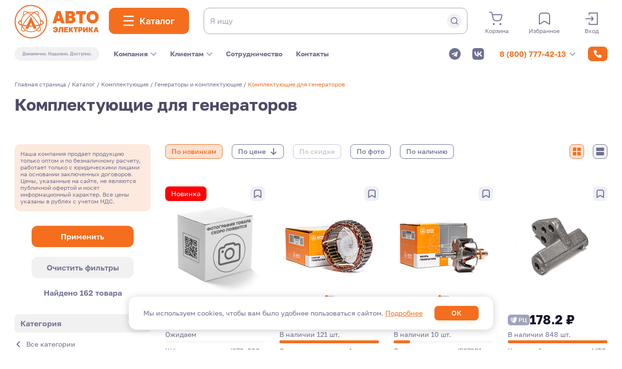

--- FILE ---
content_type: text/html; charset=UTF-8
request_url: https://auto-e.ru/catalog/komplektuyushchie-dlya-generatorov-13/
body_size: 40289
content:
<!DOCTYPE html>
<html lang="ru">
<head>
				<title>Комплектующие для генераторов купить: каталог, цены, доставка</title>
	
			<meta id="viewport" name="viewport" content="" />
			<meta name="format-detection" content="telephone=no" />
			<meta charset="UTF-8" />
			
			<meta name="yandex-verification" content="8e9e96278ed0d5b1" />
			
						
			<link rel="icon" href="/local/templates/autoe_2023/img/logo_ae_icon.svg" type="image/png" >
			<link rel="shortcut icon" href="/local/templates/autoe_2023/img/logo_ae_icon.svg" type="image/png" >
			
			<link rel="prefetch" href="/local/templates/autoe_2023/img/ae_logo_icon_white.svg" as="image" />
			<link rel="prefetch" href="/local/templates/autoe_2023/img/impuls_logo_icon_white.svg" as="image" />
			<link rel="prefetch" href="/local/templates/autoe_2023/img/new_icon_white.svg" as="image" />
			<link rel="prefetch" href="/local/templates/autoe_2023/img/tech_icon_white.svg" as="image" />
			<link rel="prefetch" href="/local/templates/autoe_2023/img/copm_icon_white.svg" as="image" />
			
						
			<style>
			@font-face {
			  font-family: 'GolosText';
			  src: 
				url('/local/templates/autoe_2023/fonts/golos-text_regular.woff2') format('woff2'),
				url('/local/templates/autoe_2023/fonts/golos-text_regular.woff') format('woff');
			  font-weight: 400;
			  font-style: normal;
			  font-display: swap;
			}

			@font-face {
			  font-family: 'GolosText';
			  src: 
				url('/local/templates/autoe_2023/fonts/golos-text_medium.woff2') format('woff2'),
				url('/local/templates/autoe_2023/fonts/golos-text_medium.woff') format('woff');
			  font-weight: 500;
			  font-style: normal;
			  font-display: swap;
			}

			@font-face {
			  font-family: 'GolosText';
			  src: 
				url('/local/templates/autoe_2023/fonts/golos-text_demibold.woff2') format('woff2'),
				url('/local/templates/autoe_2023/fonts/golos-text_demibold.woff') format('woff');
			  font-weight: 600;
			  font-style: normal;
			  font-display: swap;
			}

			@font-face {
			  font-family: 'GolosText';
			  src: 
				url('/local/templates/autoe_2023/fonts/golos-text_bold.woff2') format('woff2'),
				url('/local/templates/autoe_2023/fonts/golos-text_bold.woff') format('woff');
			  font-weight: 700;
			  font-style: normal;
			  font-display: swap;
			} 
			</style> 
			
			<script>
			var m=document.getElementById("viewport"),w=screen.width,h=screen.height,c="content",u="user-scalable=0",v="width=";w<1300?window.innerWidth>window.innerHeight?m.setAttribute(c,v+"1024,"+u):w<500?m.setAttribute(c,v+"375,"+u):m.setAttribute(c,v+"768,"+u):m.setAttribute(c,v+"device-width,"+u),window.addEventListener("resize",function(){var t=screen.width;screen.height;t<1300?window.innerWidth>window.innerHeight?m.setAttribute(c,v+"1024,"+u):t<500?m.setAttribute(c,v+"375,"+u):m.setAttribute(c,v+"768,"+u):m.setAttribute(c,v+"device-width,"+u)});
			</script>
			
			<script src="https://www.google.com/recaptcha/api.js"></script>
			
			<meta http-equiv="Content-Type" content="text/html; charset=UTF-8" />
<meta name="description" content="Комплектующие для генераторов в широком ассортименте в каталоге компании АВТОЭЛЕКТРИКА. Быстрая сборка и отгрузка в день заказа! Гарантия 3 года, гибкие условия сотрудничества" />
<link href="/local/templates/autoe_2023/css/top.min.css?169920435843195" type="text/css"  data-template-style="true"  rel="stylesheet" />
<link href="/local/templates/autoe_2023/css/top_adaptive.min.css?169202597913726" type="text/css"  data-template-style="true"  rel="stylesheet" />
<link href="/local/templates/autoe_2023/css/other.min.css?1702375436106489" type="text/css"  data-template-style="true"  rel="stylesheet" />
<link href="/local/templates/autoe_2023/css/other_adaptive.min.css?174093872089854" type="text/css"  data-template-style="true"  rel="stylesheet" />
<link href="/local/templates/autoe_2023/css/intlTelInput.min.css?167549769719049" type="text/css"  data-template-style="true"  rel="stylesheet" />
<link href="/local/templates/autoe_2023/css/ownd.css?176484599349770" type="text/css"  data-template-style="true"  rel="stylesheet" />
<script>if(!window.BX)window.BX={};if(!window.BX.message)window.BX.message=function(mess){if(typeof mess==='object'){for(let i in mess) {BX.message[i]=mess[i];} return true;}};</script>
<script>(window.BX||top.BX).message({"JS_CORE_LOADING":"Загрузка...","JS_CORE_NO_DATA":"- Нет данных -","JS_CORE_WINDOW_CLOSE":"Закрыть","JS_CORE_WINDOW_EXPAND":"Развернуть","JS_CORE_WINDOW_NARROW":"Свернуть в окно","JS_CORE_WINDOW_SAVE":"Сохранить","JS_CORE_WINDOW_CANCEL":"Отменить","JS_CORE_WINDOW_CONTINUE":"Продолжить","JS_CORE_H":"ч","JS_CORE_M":"м","JS_CORE_S":"с","JSADM_AI_HIDE_EXTRA":"Скрыть лишние","JSADM_AI_ALL_NOTIF":"Показать все","JSADM_AUTH_REQ":"Требуется авторизация!","JS_CORE_WINDOW_AUTH":"Войти","JS_CORE_IMAGE_FULL":"Полный размер"});</script>

<script src="/bitrix/js/main/core/core.js?1753092333512406"></script>

<script>BX.Runtime.registerExtension({"name":"main.core","namespace":"BX","loaded":true});</script>
<script>BX.setJSList(["\/bitrix\/js\/main\/core\/core_ajax.js","\/bitrix\/js\/main\/core\/core_promise.js","\/bitrix\/js\/main\/polyfill\/promise\/js\/promise.js","\/bitrix\/js\/main\/loadext\/loadext.js","\/bitrix\/js\/main\/loadext\/extension.js","\/bitrix\/js\/main\/polyfill\/promise\/js\/promise.js","\/bitrix\/js\/main\/polyfill\/find\/js\/find.js","\/bitrix\/js\/main\/polyfill\/includes\/js\/includes.js","\/bitrix\/js\/main\/polyfill\/matches\/js\/matches.js","\/bitrix\/js\/ui\/polyfill\/closest\/js\/closest.js","\/bitrix\/js\/main\/polyfill\/fill\/main.polyfill.fill.js","\/bitrix\/js\/main\/polyfill\/find\/js\/find.js","\/bitrix\/js\/main\/polyfill\/matches\/js\/matches.js","\/bitrix\/js\/main\/polyfill\/core\/dist\/polyfill.bundle.js","\/bitrix\/js\/main\/core\/core.js","\/bitrix\/js\/main\/polyfill\/intersectionobserver\/js\/intersectionobserver.js","\/bitrix\/js\/main\/lazyload\/dist\/lazyload.bundle.js","\/bitrix\/js\/main\/polyfill\/core\/dist\/polyfill.bundle.js","\/bitrix\/js\/main\/parambag\/dist\/parambag.bundle.js"]);
</script>
<script>BX.Runtime.registerExtension({"name":"ls","namespace":"window","loaded":true});</script>
<script>(window.BX||top.BX).message({"LANGUAGE_ID":"ru","FORMAT_DATE":"DD.MM.YYYY","FORMAT_DATETIME":"DD.MM.YYYY HH:MI:SS","COOKIE_PREFIX":"BITRIX_SM","SERVER_TZ_OFFSET":"10800","UTF_MODE":"Y","SITE_ID":"s2","SITE_DIR":"\/","USER_ID":"","SERVER_TIME":1769903407,"USER_TZ_OFFSET":0,"USER_TZ_AUTO":"Y","bitrix_sessid":"dfeb132c2207da93a96a13aca7aaf7f5"});</script>


<script src="/bitrix/js/main/core/core_ls.js?17420600214201"></script>
<script src="/bitrix/js/main/session.js?16755297443701"></script>
<script>
bxSession.Expand('dfeb132c2207da93a96a13aca7aaf7f5.64f489caff26973324b6b8ac24bd288c78da2743a4aa86c52f3545d356e216b2');
</script>



<script src="/local/templates/autoe_2023/js/jquery.min.js?167549769786927"></script>
<script src="/local/templates/autoe_2023/js/jquery.events.swipe.js?17241754224947"></script>
<script src="/local/templates/autoe_2023/js/slick.js?167549769742878"></script>
<script src="/local/templates/autoe_2023/js/jquery.inputmask.min.js?1675497697101329"></script>
<script src="/local/templates/autoe_2023/js/jquery.maskedinput.min.js?16754976974199"></script>
<script src="/local/templates/autoe_2023/js/intlTelInput-jquery.min.js?167549769729962"></script>
<script src="/local/templates/autoe_2023/js/mcustomscrollbar.js?167549769740182"></script>
<script src="/local/templates/autoe_2023/js/event.min.js?1675497697635"></script>
<script src="/local/templates/autoe_2023/js/magnifier.js?167549769720177"></script>
<script src="/local/templates/autoe_2023/js/event_magnifier.min.js?16754976977725"></script>
<script src="/local/templates/autoe_2023/js/scripts.js?176527701362978"></script>
<script src="/local/templates/autoe_2023/js/ownd.js?176485408772991"></script>

			
			<!-- Yandex.Metrika counter --> <script type="text/javascript" > (function(m,e,t,r,i,k,a){m[i]=m[i]||function(){(m[i].a=m[i].a||[]).push(arguments)}; m[i].l=1*new Date(); for (var j = 0; j < document.scripts.length; j++) {if (document.scripts[j].src === r) { return; }} k=e.createElement(t),a=e.getElementsByTagName(t)[0],k.async=1,k.src=r,a.parentNode.insertBefore(k,a)}) (window, document, "script", "https://mc.yandex.ru/metrika/tag.js", "ym"); ym(71113933, "init", { clickmap:true, trackLinks:true, accurateTrackBounce:true, webvisor:true }); </script> <noscript><div><img src="https://mc.yandex.ru/watch/71113933" style="position:absolute; left:-9999px;" alt="" /></div></noscript> <!-- /Yandex.Metrika counter -->
		</head>
<body class="  catalog_v4" >

				<div id="panel"></div>

			
			<div class="nav_close"></div>
			
			
			
			<header>
				<div class="headertop_container container">
					<div class="headertop_block block">
						<svg class="header_mobmenu_in" fill="none" height="18" viewBox="0 0 24 18" width="24" xmlns="http://www.w3.org/2000/svg"><g fill="#f56e1e"><path d="m0 0h24v2.25h-24z"/><path d="m0 7.875h24v2.25h-24z"/><path d="m0 15.75h24v2.25h-24z"/></g></svg>
						<svg class="header_mobmenu_out" fill="none" height="18" viewBox="0 0 18 18" width="18" xmlns="http://www.w3.org/2000/svg"><path d="m10.8873 8.97183 5.8028-5.74648 1.1831-1.1831c.1691-.16901.1691-.4507 0-.67605l-1.2394-1.239439c-.2253-.1690145-.507-.1690145-.6761 0l-6.92953 6.985919-6.98592-6.985919c-.16901-.1690145-.4507-.1690145-.67605 0l-1.239439 1.239439c-.1690145.22535-.1690145.50704 0 .67605l6.985919 6.92958-6.985919 6.98587c-.1690145.1691-.1690145.4508 0 .6761l1.239439 1.2394c.22535.1691.50704.1691.67605 0l6.98592-6.9859 5.74643 5.8028 1.1831 1.1831c.1691.1691.4508.1691.6761 0l1.2394-1.2394c.1691-.2253.1691-.507 0-.6761z" fill="#f56e1e"/></svg>
						
						<a href="/" class="header_logo">
							<img src="/local/templates/autoe_2023/img/logo.svg" alt="">
						</a>
						
						<svg class="header_mobsearch" fill="none" height="25" viewBox="0 0 25 25" width="25" xmlns="http://www.w3.org/2000/svg"><g stroke="#f56e1e" stroke-linecap="round" stroke-linejoin="round" stroke-width="3"><path d="m10.9755 20.439c1.8717 0 3.7013-.5551 5.2576-1.5949 1.5563-1.0399 2.7692-2.5179 3.4855-4.2471s.9037-3.632.5385-5.46777c-.3651-1.83574-1.2664-3.52197-2.5899-4.84547-1.3235-1.32349-3.0098-2.2248-4.8455-2.58995-1.8357-.36516-3.73853-.17775-5.46776.53852s-3.20723 1.92923-4.24709 3.4855c-1.03986 1.55626-1.59489 3.38593-1.59489 5.25767 0 2.5098.99705 4.9169 2.7718 6.6917 1.77475 1.7747 4.18183 2.7718 6.69174 2.7718z"/><path d="m22.5436 22.5436-4.767-4.767"/></g></svg>

						<button class="button button_orange size_l clickobj header_catalog catalog_in">
							<svg class="header_catalog__open" fill="none" height="23" viewBox="0 0 23 23" width="23" xmlns="http://www.w3.org/2000/svg"><g fill="#fff"><path d="m.220001.338501h22v2.75h-22z"/><path d="m.220001 9.9635h22v2.75h-22z"/><path d="m.220001 19.5885h22v2.75h-22z"/></g></svg>
							<svg class="header_catalog__close" fill="none" height="17" viewBox="0 0 18 17" width="18" xmlns="http://www.w3.org/2000/svg"><path d="m10.9503 8.31268 5.3192-5.26761 1.0845-1.0845c.1549-.15493.1549-.41315 0-.61972l-1.1361-1.136152c-.2066-.1549294-.4648-.1549294-.6198 0l-6.35206 6.403752-6.40376-6.403752c-.15493-.1549294-.41314-.1549294-.61972 0l-1.13615 1.136152c-.154928.20657-.154928.46479 0 .61972l6.40376 6.35211-6.40376 6.40372c-.154928.155-.154928.4132 0 .6198l1.13615 1.1361c.20658.1549.46479.1549.61972 0l6.40376-6.4038 5.26756 5.3193 1.0845 1.0845c.155.1549.4132.1549.6198 0l1.1361-1.1361c.1549-.2066.1549-.4648 0-.6198z" fill="#f56e1e"/></svg>
							<span>Каталог</span>
						</button>
						
						<div class="header_search">
							<div class="header_search__dark"></div>
							<form class="search_form" action="/search/">
								<input type="text" class="search_input" placeholder="Я ищу" name="q">
								<button class="search_icon button_grey">
									<svg fill="none" height="21" viewBox="0 0 20 21" width="20" xmlns="http://www.w3.org/2000/svg"><g stroke="#a0a3bc" stroke-linecap="round" stroke-linejoin="round" stroke-width="2"><path d="m9.14625 17.5325c1.55975 0 3.08445-.4625 4.38135-1.3291 1.2969-.8665 2.3077-2.0982 2.9046-3.5392s.7531-3.02669.4488-4.55647-1.0554-2.93498-2.1583-4.03789-2.5081-1.854-4.0379-2.15829c-1.5298-.3043-3.11546-.14812-4.55648.44877-1.44103.59689-2.67269 1.60769-3.53925 2.90458-.86655 1.29688-1.32907 2.82161-1.32907 4.38136 0 2.09154.83087 4.09744 2.30983 5.57644 1.47896 1.4789 3.48486 2.3098 5.57642 2.3098z"/><path d="m18.7863 19.2862-3.9725-3.9725"/></g></svg>
								</button>
								<div class="search_erase clickobj">
									<svg fill="none" height="20" viewBox="0 0 20 20" width="20" xmlns="http://www.w3.org/2000/svg"><path d="m11.5728 9.97653 4.8357-4.78874.9859-.98591c.1408-.14085.1408-.37559 0-.56338l-1.0329-1.03287c-.1878-.14084-.4225-.14084-.5634 0l-5.7746 5.8216-5.82162-5.8216c-.14085-.14084-.37559-.14084-.56338 0l-1.03287 1.03287c-.14084.18779-.14084.42253 0 .56338l5.8216 5.77465-5.8216 5.82157c-.14084.1409-.14084.3756 0 .5634l1.03287 1.0329c.18779.1408.42253.1408.56338 0l5.82162-5.8216 4.7887 4.8357.9859.9859c.1409.1408.3756.1408.5634 0l1.0329-1.0329c.1408-.1878.1408-.4225 0-.5634z" fill="#a0a3bc"/></svg>
								</div>
								<div class="search_mobclose clickobj">
									<svg fill="none" height="20" viewBox="0 0 20 20" width="20" xmlns="http://www.w3.org/2000/svg"><path d="m11.5728 9.97653 4.8357-4.78874.9859-.98591c.1408-.14085.1408-.37559 0-.56338l-1.0329-1.03287c-.1878-.14084-.4225-.14084-.5634 0l-5.7746 5.8216-5.82162-5.8216c-.14085-.14084-.37559-.14084-.56338 0l-1.03287 1.03287c-.14084.18779-.14084.42253 0 .56338l5.8216 5.77465-5.8216 5.82157c-.14084.1409-.14084.3756 0 .5634l1.03287 1.0329c.18779.1408.42253.1408.56338 0l5.82162-5.8216 4.7887 4.8357.9859.9859c.1409.1408.3756.1408.5634 0l1.0329-1.0329c.1408-.1878.1408-.4225 0-.5634z" fill="#a0a3bc"/></svg>
								</div>
							</form>
						</div>
			  
						<div class="header_links">
							<a href="/personal/cart/" class="header_link clickobj header_cart__in">
								<div class="header_link__icon">
									<div class="cart_count">
																			</div>
									<svg fill="none" height="31" viewBox="0 0 30 31" width="30" xmlns="http://www.w3.org/2000/svg"><g stroke="#6e7191" stroke-width="2"><path d="m1.875 2.21338h2.92541c.55826.00001 1.09972.18328 1.53448.51939.43475.33611.73665.80484.85556 1.32835l.7911 3.46035m0 0 1.34918 7.16273c.30145 1.626 1.18857 3.0986 2.50637 4.1607 1.3177 1.062 2.9824 1.646 4.7032 1.6497h3.3006c1.6651-.0034 3.2795-.5502 4.5779-1.5507 1.2985-1.0004 2.2038-2.395 2.5672-3.9546l1.2487-5.30468c.0617-.2582.0621-.52641.0011-.78476s-.1817-.50023-.3533-.70774c-.1715-.2075-.3895-.37531-.6378-.491-.2483-.1157-.5205-.17631-.7965-.17736z" stroke-linecap="round"/><path d="m11.0157 28.4634c.561 0 1.0157-.4547 1.0157-1.0156 0-.561-.4547-1.0157-1.0157-1.0157-.5609 0-1.0156.4547-1.0156 1.0157 0 .5609.4547 1.0156 1.0156 1.0156z"/><path d="m25.2343 28.4634c.5609 0 1.0156-.4547 1.0156-1.0156 0-.561-.4547-1.0157-1.0156-1.0157-.561 0-1.0157.4547-1.0157 1.0157 0 .5609.4547 1.0156 1.0157 1.0156z"/></g></svg>
								</div>
								<span>Корзина</span>
							</a>
							
							<a href="/personal/wishlist/" class="header_link clickobj header_fav__in">
								<div class="header_link__icon">
									<svg fill="none" height="28" viewBox="0 0 25 28" width="25" xmlns="http://www.w3.org/2000/svg"><path d="m14.0602 19.9632 8.3033 5.5696c.1026.0688.2227.1092.3473.1168.1246.0075.249-.018.3597-.0739.1107-.0558.2034-.1399.2681-.2431.0647-.1031.0989-.2214.0989-.342v-17.68334c0-1.40071-.5762-2.74405-1.6018-3.7345-1.0257-.99045-2.4168-1.54688-3.8673-1.54688h-10.93684c-1.45049 0-2.84156.55643-3.86721 1.54688s-1.60185 2.33379-1.60185 3.7345v17.68214c.00001.1206.03422.2389.09891.3421.0647.1031.15741.1872.26808.2431.11067.0558.23508.0814.35971.0738.12464-.0076.24474-.048.34729-.1168l8.30451-5.5696c.458-.3069 1.0023-.4713 1.5598-.4711s1.1017.165 1.5594.4723z" stroke="#6e7191" stroke-linecap="round" stroke-linejoin="round" stroke-width="2"/></svg>
								</div>
								<span>Избранное</span>
							</a>
				
																<div class="header_link clickobj header_login__in">
										<div class="header_link__icon">
											<svg fill="none" height="27" viewBox="0 0 27 27" width="27" xmlns="http://www.w3.org/2000/svg"><g stroke="#6e7191" stroke-linecap="round" stroke-width="2"><path d="m13.5 9.73218 3.1083 3.76742-3.1083 3.7674" stroke-linejoin="round"/><path d="m15.1875 13.5h-13.5"/><path d="m8.4375 21.7688v3.5437h16.875v-23.625h-16.875v3.54371" stroke-linejoin="round"/></g></svg>
										</div>
										<span>Вход</span>
									</div>
														</div>
					</div>
				</div>
				
				<div class="headerbottom_container container">
					<div class="headerbottom_block block">
						<div class="header_title">Динамично. Надежно. Доступно.</div>
						
						<div class="header_langsnav">
														
							<ul class="header_nav">
								<li class="menu_lvl1_li with_submenu">
									<div class="menu_lvl1_link"><a href="/o-kompanii/">Компания<svg fill="none" height="7" viewBox="0 0 12 7" width="12" xmlns="http://www.w3.org/2000/svg"><path d="m1 1 5 5 5-5" stroke="#a0a3bc" stroke-linecap="round" stroke-linejoin="round" stroke-width="2"/></svg></a></div>
									<ul class="submenu">
												<li class="menu_lvl2_li">
			<a href="/o-kompanii/" class="menu_lvl2_link clickobj">О нас</a>
		</li>
			<li class="menu_lvl2_li">
			<a href="/dokumenty/" class="menu_lvl2_link clickobj">Документы и реквизиты</a>
		</li>
			<li class="menu_lvl2_li">
			<a href="/catalog/brend/" class="menu_lvl2_link clickobj">Бренды</a>
		</li>
			<li class="menu_lvl2_li">
			<a href="/nashi-sotrudniki/" class="menu_lvl2_link clickobj">Сотрудники</a>
		</li>
			<li class="menu_lvl2_li">
			<a href="/vakansii/" class="menu_lvl2_link clickobj">Карьера</a>
		</li>
										</ul>
								</li>
								<li class="menu_lvl1_li with_submenu">
									<div class="menu_lvl1_link"><a href="/klientam/">Клиентам<svg fill="none" height="7" viewBox="0 0 12 7" width="12" xmlns="http://www.w3.org/2000/svg"><path d="m1 1 5 5 5-5" stroke="#a0a3bc" stroke-linecap="round" stroke-linejoin="round" stroke-width="2"/></svg></a></div>
									<ul class="submenu">
												<li class="menu_lvl2_li">
			<a href="/novosti/" class="menu_lvl2_link clickobj">Новости</a>
		</li>
			<li class="menu_lvl2_li">
			<a href="/dostavka/" class="menu_lvl2_link clickobj">Доставка и склад</a>
		</li>
			<li class="menu_lvl2_li">
			<a href="/voprosy/" class="menu_lvl2_link clickobj">Вопросы и ответы</a>
		</li>
			<li class="menu_lvl2_li">
			<a href="/kak-zaregistrirovatsya/" class="menu_lvl2_link clickobj">Как зарегистрироваться</a>
		</li>
			<li class="menu_lvl2_li">
			<a href="/kak-oformit-zakaz/" class="menu_lvl2_link clickobj">Как сделать заказ</a>
		</li>
			<li class="menu_lvl2_li">
			<a href="/garantii/" class="menu_lvl2_link clickobj">Гарантии возврата</a>
		</li>
										</ul>
								</li>
								<li class="menu_lvl1_li">
									<a href="/dilery/" class="menu_lvl1_link clickobj">Сотрудничество</a>
								</li>
								<li class="menu_lvl1_li">
									<a href="/kontakty/" class="menu_lvl1_link clickobj">Контакты</a>
								</li>
							</ul>
						</div>
						
						<div class="header_contacts">
							<div class="header_socials">
								<a href="#" class="clickobj" target="_blank" rel="nofollow">
	<svg fill="none" height="24" viewBox="0 0 24 24" width="24" xmlns="http://www.w3.org/2000/svg"><path d="m12 0c-6.62903 0-12 5.37097-12 12 0 6.629 5.37097 12 12 12 6.629 0 12-5.371 12-12 0-6.62903-5.371-12-12-12zm5.8548 8.22581-1.9354 9.29029c-.1452.6774-.5323.8226-1.1129.5323l-3-2.2258-1.4517 1.4032c-.1451.1452-.2903.2903-.58061.2903l.19355-3.0484 5.56456-5.03222c.2419-.19354-.0484-.33871-.3871-.14516l-6.87101 4.35488-2.95161-.9194c-.62903-.1935-.62903-.6774.14516-.9677l11.56456-4.45165c.5322-.19355 1.0161.14516.8225.91936z" fill="#6e7191"/></svg>        
</a>
<a href="https://vk.com/auto_e_official" class="clickobj" target="_blank" rel="nofollow">
	<svg fill="none" height="24" viewBox="0 0 24 24" width="24" xmlns="http://www.w3.org/2000/svg"><path d="m1.687 1.687c-1.687 1.687-1.687 4.40252-1.687 9.833v.96c0 5.4305 0 8.146 1.687 9.833s4.40252 1.687 9.833 1.687h.96c5.4305 0 8.146 0 9.833-1.687s1.687-4.4025 1.687-9.833v-.96c0-5.43048 0-8.146-1.687-9.833s-4.4025-1.687-9.833-1.687h-.96c-5.43048 0-8.146 0-9.833 1.687zm2.363 5.61302h2.74002c.09 4.57998 2.10996 6.51998 3.70998 6.91998v-6.91998h2.58v3.94998c1.58-.17 3.24-1.96998 3.8-3.94998h2.58c-.2111 1.02685-.6318 1.99907-1.2357 2.85598-.604.8569-1.3782 1.5799-2.2743 2.124 1.0005.4967 1.8843 1.2002 2.5928 2.0638.7085.8637 1.2256 1.8679 1.5172 2.9462h-2.84c-.2617-.9367-.7943-1.7752-1.5308-2.4103s-1.6442-1.0386-2.6092-1.1597v3.57h-.31c-5.46998 0-8.59-3.75-8.72-9.98998z" fill="#6e7191"/></svg>
</a>							</div>
							<div class="header_phones">
																<div class="header_phones__chosen">
									<a href="tel:88007774213">8 (800) 777-42-13<svg fill="none" height="7" viewBox="0 0 12 7" width="12" xmlns="http://www.w3.org/2000/svg"><path d="m1 1 5 5 5-5" stroke="#a0a3bc" stroke-linecap="round" stroke-linejoin="round" stroke-width="2"/></svg></a>
								</div>
								<ul class="header_phones__list">
									<li><a class="clickobj" href="tel:+74951085464">+7 (495) 108-54-64</a></li>
									<li><a class="clickobj" href="tel:+74959886825">+7 (495) 988-68-25</a></li>
								</ul>
							</div>
							<button class="header_callback button button_orange size_s clickobj popup_in" data-popupname="callback"><svg fill="none" height="16" viewBox="0 0 16 16" width="16" xmlns="http://www.w3.org/2000/svg"><path d="m5.15312.769455c-.24062-.58125-.875-.890625-1.48124-.7250004l-2.750005.7500004c-.54375.15-.921875.643745-.921875 1.206245 0 7.73125 6.26875 14 14 14 .5625 0 1.0563-.3781 1.2063-.9219l.75-2.75c.1656-.6062-.1438-1.2406-.7251-1.4812l-3-1.25002c-.5093-.2125-1.0999-.06563-1.4468.3625l-1.26252 1.54062c-2.2-1.0406-3.98125-2.82187-5.02188-5.02187l1.54063-1.25938c.42812-.35.57499-.9375.36249-1.44687l-1.25-3z" fill="#fff"/></svg><span>Заказать звонок</span></button>
						</div>
					</div>
				</div>
			</header>
			
			
			<div class="catalog_dark"></div>

<div class="catmenu_container container">
	<div class="catmenu_block block">
		<div class="catmenu_mobclose button_grey button_round_v2 clickobj">
			<svg fill="none" height="18" viewBox="0 0 18 18" width="18" xmlns="http://www.w3.org/2000/svg"><path d="m10.8873 8.97183 5.8028-5.74648 1.1831-1.1831c.1691-.16901.1691-.4507 0-.67605l-1.2394-1.239439c-.2253-.1690145-.507-.1690145-.6761 0l-6.92953 6.985919-6.98592-6.985919c-.16901-.1690145-.4507-.1690145-.67605 0l-1.239439 1.239439c-.1690145.22535-.1690145.50704 0 .67605l6.985919 6.92958-6.985919 6.98587c-.1690145.1691-.1690145.4508 0 .6761l1.239439 1.2394c.22535.1691.50704.1691.67605 0l6.98592-6.9859 5.74643 5.8028 1.1831 1.1831c.1691.1691.4508.1691.6761 0l1.2394-1.2394c.1691-.2253.1691-.507 0-.6761z" fill="#6e7191"/></svg>
		</div> 

		<div class="catmenu_prevstep button_grey button_round_v2 clickobj">
			<svg fill="none" height="24" viewBox="0 0 24 24" width="24" xmlns="http://www.w3.org/2000/svg"><g stroke="#6e7191" stroke-linecap="round" stroke-width="2"><path d="m10.1308 4.64612-7.05878 7.35388 7.05878 7.3539" stroke-linejoin="round"/><path d="m4.40332 12.0324h16.52748"/></g></svg>
		</div>



		<div class="catmenu">
			<div class="catmenu_close"></div>

			<div class="catmenu_lvl1">
				<div class="catmenu_lvl1__content">
					<div class="catmenu_lvl1__scroll customscroll">
						<ul>
														<li data-cat="3762" class="catmenu_lvl1__li1">
								<a href="/catalog/avtoelektrika/" class="clickobj">
									<div class="catmenu_icon ownd-ae-icon"></div>
									АвтоЭлектрика
									<svg class="catmenu_arrow" width="9" height="16" viewBox="0 0 9 16" fill="none" xmlns="http://www.w3.org/2000/svg"><path d="M1.25 14.25L7.5 8L1.25 1.75" stroke="#6E7191" stroke-width="2" stroke-linecap="round" stroke-linejoin="round"/></svg>								</a>
							</li>
							<li data-cat="3807" class="catmenu_lvl1__li1">
								<a href="/catalog/agrotek/" class="clickobj">
									<div class="catmenu_icon ownd-ae-icon"></div>
									АгроТэк
									<svg class="catmenu_arrow" width="9" height="16" viewBox="0 0 9 16" fill="none" xmlns="http://www.w3.org/2000/svg"><path d="M1.25 14.25L7.5 8L1.25 1.75" stroke="#6E7191" stroke-width="2" stroke-linecap="round" stroke-linejoin="round"/></svg>								</a>
							</li>
							<li data-cat="4357" class="catmenu_lvl1__li1">
								<a href="/catalog/avtoimpuls/" class="clickobj">
									<div class="catmenu_icon ownd-impuls-icon"></div>
									Автоимпульс
									<svg class="catmenu_arrow" width="9" height="16" viewBox="0 0 9 16" fill="none" xmlns="http://www.w3.org/2000/svg"><path d="M1.25 14.25L7.5 8L1.25 1.75" stroke="#6E7191" stroke-width="2" stroke-linecap="round" stroke-linejoin="round"/></svg>								</a>
							</li>
							<li data-cat="Новинки" class="catmenu_lvl1__li1">
								<a href="/catalog/novinki/" class="clickobj">
									<div class="catmenu_icon ownd-new-icon"></div>
									Новинки
								</a>
							</li>
																<li data-cat="3541" class="catmenu_lvl1__li1">
										<a href="/catalog/komplektuyushchie/" class="clickobj">
											<div class="catmenu_icon ownd-comp-icon"></div>
											Комплектующие											<svg class="catmenu_arrow" width="9" height="16" viewBox="0 0 9 16" fill="none" xmlns="http://www.w3.org/2000/svg"><path d="M1.25 14.25L7.5 8L1.25 1.75" stroke="#6E7191" stroke-width="2" stroke-linecap="round" stroke-linejoin="round"/></svg>										</a>
									</li>
																	<li data-cat="3701" class="catmenu_lvl1__li1">
										<a href="/catalog/tekhnika/" class="clickobj">
											<div class="catmenu_icon ownd-tech-icon"></div>
											Техника											<svg class="catmenu_arrow" width="9" height="16" viewBox="0 0 9 16" fill="none" xmlns="http://www.w3.org/2000/svg"><path d="M1.25 14.25L7.5 8L1.25 1.75" stroke="#6E7191" stroke-width="2" stroke-linecap="round" stroke-linejoin="round"/></svg>										</a>
									</li>
														</ul>
						
							
		<div class="catmenu_banner">
			<a href="/novosti/novinki-rasshiryaem-assortiment-datchikov-avtoelektrika/" class="back_img">
				<picture> 
					<source type="image/png" srcset="/upload/iblock/723/lr1ja8hleignole11amkokfz9g21030x/12.2025_03_03.jpg 1x, /upload/iblock/723/lr1ja8hleignole11amkokfz9g21030x/12.2025_03_03.jpg 2x">
					<img data-img1x="/upload/iblock/723/lr1ja8hleignole11amkokfz9g21030x/12.2025_03_03.jpg" data-img2x="/upload/iblock/723/lr1ja8hleignole11amkokfz9g21030x/12.2025_03_03.jpg" src="/local/templates/autoe_2023/img/blank.png" alt="">
				</picture>    
			</a> 
		</div>
						</div>
				</div>
		
										<div class="catmenu_lvl2 catmenu_lvl2_3541">
							<div class="catmenu_lvl2__content">
								<div class="catmenu_title">
									<a href="/catalog/komplektuyushchie/">Комплектующие</a>
								</div>
								<ul class="customscroll">
																				<li data-subcat="5682">
												<a href="/catalog/generatory-i-komplektuyushchie-24/" class="clickobj">
													Генераторы и комплектующие													
													<svg class="catmenu_arrow" width="9" height="16" viewBox="0 0 9 16" fill="none" xmlns="http://www.w3.org/2000/svg"><path d="M1.25 14.25L7.5 8L1.25 1.75" stroke="#6E7191" stroke-width="2" stroke-linecap="round" stroke-linejoin="round"/></svg>												</a>
											</li>
																					<li data-subcat="5685">
												<a href="/catalog/gidravlika-11/" class="clickobj">
													Гидравлика													
													<svg class="catmenu_arrow" width="9" height="16" viewBox="0 0 9 16" fill="none" xmlns="http://www.w3.org/2000/svg"><path d="M1.25 14.25L7.5 8L1.25 1.75" stroke="#6E7191" stroke-width="2" stroke-linecap="round" stroke-linejoin="round"/></svg>												</a>
											</li>
																					<li data-subcat="5693">
												<a href="/catalog/datchiki-pribory-ukazateli-34/" class="clickobj">
													Датчики, приборы, указатели													
													<svg class="catmenu_arrow" width="9" height="16" viewBox="0 0 9 16" fill="none" xmlns="http://www.w3.org/2000/svg"><path d="M1.25 14.25L7.5 8L1.25 1.75" stroke="#6E7191" stroke-width="2" stroke-linecap="round" stroke-linejoin="round"/></svg>												</a>
											</li>
																					<li data-subcat="5709">
												<a href="/catalog/dvigatel-14/" class="clickobj">
													Двигатель													
													<svg class="catmenu_arrow" width="9" height="16" viewBox="0 0 9 16" fill="none" xmlns="http://www.w3.org/2000/svg"><path d="M1.25 14.25L7.5 8L1.25 1.75" stroke="#6E7191" stroke-width="2" stroke-linecap="round" stroke-linejoin="round"/></svg>												</a>
											</li>
																					<li data-subcat="5713">
												<a href="/catalog/kuzov-7/" class="clickobj">
													Кузов													
													<svg class="catmenu_arrow" width="9" height="16" viewBox="0 0 9 16" fill="none" xmlns="http://www.w3.org/2000/svg"><path d="M1.25 14.25L7.5 8L1.25 1.75" stroke="#6E7191" stroke-width="2" stroke-linecap="round" stroke-linejoin="round"/></svg>												</a>
											</li>
																					<li data-subcat="5718">
												<a href="/catalog/oborudovanie-dlya-kommunalnoy-i-selkhoztekhniki-4/" class="clickobj">
													Оборудование для коммунальной и сельхозтехники													
													<svg class="catmenu_arrow" width="9" height="16" viewBox="0 0 9 16" fill="none" xmlns="http://www.w3.org/2000/svg"><path d="M1.25 14.25L7.5 8L1.25 1.75" stroke="#6E7191" stroke-width="2" stroke-linecap="round" stroke-linejoin="round"/></svg>												</a>
											</li>
																					<li data-subcat="5721">
												<a href="/catalog/prochie-avtozapchasti-11/" class="clickobj">
													Прочие автозапчасти													
													<svg class="catmenu_arrow" width="9" height="16" viewBox="0 0 9 16" fill="none" xmlns="http://www.w3.org/2000/svg"><path d="M1.25 14.25L7.5 8L1.25 1.75" stroke="#6E7191" stroke-width="2" stroke-linecap="round" stroke-linejoin="round"/></svg>												</a>
											</li>
																					<li data-subcat="5727">
												<a href="/catalog/rti/" class="clickobj">
													РТИ													
													<svg class="catmenu_arrow" width="9" height="16" viewBox="0 0 9 16" fill="none" xmlns="http://www.w3.org/2000/svg"><path d="M1.25 14.25L7.5 8L1.25 1.75" stroke="#6E7191" stroke-width="2" stroke-linecap="round" stroke-linejoin="round"/></svg>												</a>
											</li>
																					<li data-subcat="5729">
												<a href="/catalog/rulevoe-upravlenie-10/" class="clickobj">
													Рулевое управление													
													<svg class="catmenu_arrow" width="9" height="16" viewBox="0 0 9 16" fill="none" xmlns="http://www.w3.org/2000/svg"><path d="M1.25 14.25L7.5 8L1.25 1.75" stroke="#6E7191" stroke-width="2" stroke-linecap="round" stroke-linejoin="round"/></svg>												</a>
											</li>
																					<li data-subcat="5733">
												<a href="/catalog/svetotekhnika-33/" class="clickobj">
													Светотехника													
													<svg class="catmenu_arrow" width="9" height="16" viewBox="0 0 9 16" fill="none" xmlns="http://www.w3.org/2000/svg"><path d="M1.25 14.25L7.5 8L1.25 1.75" stroke="#6E7191" stroke-width="2" stroke-linecap="round" stroke-linejoin="round"/></svg>												</a>
											</li>
																					<li data-subcat="5750">
												<a href="/catalog/sistema-zazhiganiya-37/" class="clickobj">
													Система зажигания													
													<svg class="catmenu_arrow" width="9" height="16" viewBox="0 0 9 16" fill="none" xmlns="http://www.w3.org/2000/svg"><path d="M1.25 14.25L7.5 8L1.25 1.75" stroke="#6E7191" stroke-width="2" stroke-linecap="round" stroke-linejoin="round"/></svg>												</a>
											</li>
																					<li data-subcat="5761">
												<a href="/catalog/sistema-okhlazhdeniya-i-otopleniya-52/" class="clickobj">
													Система охлаждения и отопления													
													<svg class="catmenu_arrow" width="9" height="16" viewBox="0 0 9 16" fill="none" xmlns="http://www.w3.org/2000/svg"><path d="M1.25 14.25L7.5 8L1.25 1.75" stroke="#6E7191" stroke-width="2" stroke-linecap="round" stroke-linejoin="round"/></svg>												</a>
											</li>
																					<li data-subcat="5771">
												<a href="/catalog/sistema-pitaniya-33/" class="clickobj">
													Система питания													
													<svg class="catmenu_arrow" width="9" height="16" viewBox="0 0 9 16" fill="none" xmlns="http://www.w3.org/2000/svg"><path d="M1.25 14.25L7.5 8L1.25 1.75" stroke="#6E7191" stroke-width="2" stroke-linecap="round" stroke-linejoin="round"/></svg>												</a>
											</li>
																					<li data-subcat="5782">
												<a href="/catalog/sistema-smazki-10/" class="clickobj">
													Система смазки													
													<svg class="catmenu_arrow" width="9" height="16" viewBox="0 0 9 16" fill="none" xmlns="http://www.w3.org/2000/svg"><path d="M1.25 14.25L7.5 8L1.25 1.75" stroke="#6E7191" stroke-width="2" stroke-linecap="round" stroke-linejoin="round"/></svg>												</a>
											</li>
																					<li data-subcat="5786">
												<a href="/catalog/startery-i-komplektuyushchie-35/" class="clickobj">
													Стартеры и комплектующие													
													<svg class="catmenu_arrow" width="9" height="16" viewBox="0 0 9 16" fill="none" xmlns="http://www.w3.org/2000/svg"><path d="M1.25 14.25L7.5 8L1.25 1.75" stroke="#6E7191" stroke-width="2" stroke-linecap="round" stroke-linejoin="round"/></svg>												</a>
											</li>
																					<li data-subcat="5791">
												<a href="/catalog/stekloochistiteli-i-omyvateli-30/" class="clickobj">
													Стеклоочистители и омыватели													
													<svg class="catmenu_arrow" width="9" height="16" viewBox="0 0 9 16" fill="none" xmlns="http://www.w3.org/2000/svg"><path d="M1.25 14.25L7.5 8L1.25 1.75" stroke="#6E7191" stroke-width="2" stroke-linecap="round" stroke-linejoin="round"/></svg>												</a>
											</li>
																					<li data-subcat="5800">
												<a href="/catalog/tormoznaya-sistema-18/" class="clickobj">
													Тормозная система													
													<svg class="catmenu_arrow" width="9" height="16" viewBox="0 0 9 16" fill="none" xmlns="http://www.w3.org/2000/svg"><path d="M1.25 14.25L7.5 8L1.25 1.75" stroke="#6E7191" stroke-width="2" stroke-linecap="round" stroke-linejoin="round"/></svg>												</a>
											</li>
																					<li data-subcat="5809">
												<a href="/catalog/transmissiya-17/" class="clickobj">
													Трансмиссия													
													<svg class="catmenu_arrow" width="9" height="16" viewBox="0 0 9 16" fill="none" xmlns="http://www.w3.org/2000/svg"><path d="M1.25 14.25L7.5 8L1.25 1.75" stroke="#6E7191" stroke-width="2" stroke-linecap="round" stroke-linejoin="round"/></svg>												</a>
											</li>
																					<li data-subcat="5816">
												<a href="/catalog/khodovaya-chast-12/" class="clickobj">
													Ходовая часть													
													<svg class="catmenu_arrow" width="9" height="16" viewBox="0 0 9 16" fill="none" xmlns="http://www.w3.org/2000/svg"><path d="M1.25 14.25L7.5 8L1.25 1.75" stroke="#6E7191" stroke-width="2" stroke-linecap="round" stroke-linejoin="round"/></svg>												</a>
											</li>
																					<li data-subcat="5824">
												<a href="/catalog/elektrooborudovanie-68/" class="clickobj">
													Электрооборудование													
													<svg class="catmenu_arrow" width="9" height="16" viewBox="0 0 9 16" fill="none" xmlns="http://www.w3.org/2000/svg"><path d="M1.25 14.25L7.5 8L1.25 1.75" stroke="#6E7191" stroke-width="2" stroke-linecap="round" stroke-linejoin="round"/></svg>												</a>
											</li>
																		</ul>
							</div>

																<div class="catmenu_lvl3 catmenu_lvl3_5682">
										<div class="catmenu_lvl3__content">
											<div class="catmenu_title"><a href="/catalog/generatory-i-komplektuyushchie-24/">Генераторы и комплектующие</a></div>
											<ul class="customscroll">
																										<li><a href="/catalog/generatory-17/" class="clickobj">Генераторы</a></li>
																											<li><a href="/catalog/komplektuyushchie-dlya-generatorov-13/" class="clickobj">Комплектующие для генераторов</a></li>
																								</ul>
										</div>
									</div> 
																	<div class="catmenu_lvl3 catmenu_lvl3_5685">
										<div class="catmenu_lvl3__content">
											<div class="catmenu_title"><a href="/catalog/gidravlika-11/">Гидравлика</a></div>
											<ul class="customscroll">
																										<li><a href="/catalog/gidronasosy-5/" class="clickobj">Гидронасосы</a></li>
																											<li><a href="/catalog/gidroraspredeliteli-5/" class="clickobj">Гидрораспределители</a></li>
																											<li><a href="/catalog/gidrotsilindry-6/" class="clickobj">Гидроцилиндры</a></li>
																											<li><a href="/catalog/nasosy-shesteryennye-5/" class="clickobj">Насосы шестерённые</a></li>
																											<li><a href="/catalog/nasosy-dozatory-5/" class="clickobj">Насосы-дозаторы</a></li>
																											<li><a href="/catalog/rukava-vysokogo-davleniya-2/" class="clickobj">Рукава высокого давления</a></li>
																											<li><a href="/catalog/shtutsera-mufty-perekhodniki-flantsy-1/" class="clickobj">Штуцера, муфты, переходники, фланцы</a></li>
																											<li><a href="/catalog/filtry-gidravlicheskie/" class="clickobj">Фильтры гидравлические</a></li>
																								</ul>
										</div>
									</div> 
																	<div class="catmenu_lvl3 catmenu_lvl3_5693">
										<div class="catmenu_lvl3__content">
											<div class="catmenu_title"><a href="/catalog/datchiki-pribory-ukazateli-34/">Датчики, приборы, указатели</a></div>
											<ul class="customscroll">
																										<li><a href="/catalog/datchiki-davleniya-vozdukha-9/" class="clickobj">Датчики давления воздуха</a></li>
																											<li><a href="/catalog/datchiki-davleniya-masla-15/" class="clickobj">Датчики давления масла</a></li>
																											<li><a href="/catalog/datchiki-raznye-15/" class="clickobj">Датчики разные</a></li>
																											<li><a href="/catalog/datchiki-skorosti-9/" class="clickobj">Датчики скорости</a></li>
																											<li><a href="/catalog/datchiki-temperatury-17/" class="clickobj">Датчики температуры</a></li>
																											<li><a href="/catalog/datchiki-urovnya-topliva-7/" class="clickobj">Датчики уровня топлива</a></li>
																											<li><a href="/catalog/kombinatsii-priborov-9/" class="clickobj">Комбинации приборов</a></li>
																											<li><a href="/catalog/manometry-6/" class="clickobj">Манометры</a></li>
																											<li><a href="/catalog/spidometry-8/" class="clickobj">Спидометры</a></li>
																											<li><a href="/catalog/schyetchiki-motochasov-1/" class="clickobj">Счётчики моточасов</a></li>
																											<li><a href="/catalog/takhometry-3/" class="clickobj">Тахометры</a></li>
																											<li><a href="/catalog/ukazateli-davleniya-4/" class="clickobj">Указатели давления</a></li>
																											<li><a href="/catalog/ukazateli-napryazheniya-toka-4/" class="clickobj">Указатели напряжения тока</a></li>
																											<li><a href="/catalog/ukazateli-temperatury-7/" class="clickobj">Указатели температуры</a></li>
																											<li><a href="/catalog/ukazateli-urovnya-topliva-5/" class="clickobj">Указатели уровня топлива</a></li>
																								</ul>
										</div>
									</div> 
																	<div class="catmenu_lvl3 catmenu_lvl3_5709">
										<div class="catmenu_lvl3__content">
											<div class="catmenu_title"><a href="/catalog/dvigatel-14/">Двигатель</a></div>
											<ul class="customscroll">
																										<li><a href="/catalog/gazoraspredelitelnyy-mekhanizm-8/" class="clickobj">Газораспределительный механизм</a></li>
																											<li><a href="/catalog/krivoshipno-shatunnyy-mekhanizm-4/" class="clickobj">Кривошипно-шатунный механизм</a></li>
																											<li><a href="/catalog/prochie-komplektuyushchie-dvigatelya-7/" class="clickobj">Прочие комплектующие двигателя</a></li>
																								</ul>
										</div>
									</div> 
																	<div class="catmenu_lvl3 catmenu_lvl3_5713">
										<div class="catmenu_lvl3__content">
											<div class="catmenu_title"><a href="/catalog/kuzov-7/">Кузов</a></div>
											<ul class="customscroll">
																										<li><a href="/catalog/zerkala/" class="clickobj">Зеркала</a></li>
																											<li><a href="/catalog/kabina-salon-i-prinadlezhnosti-2/" class="clickobj">Кабина, салон и принадлежности</a></li>
																											<li><a href="/catalog/kuzovnye-elementy-1/" class="clickobj">Кузовные элементы</a></li>
																											<li><a href="/catalog/stekla-dveri-6/" class="clickobj">Стекла, двери</a></li>
																								</ul>
										</div>
									</div> 
																	<div class="catmenu_lvl3 catmenu_lvl3_5718">
										<div class="catmenu_lvl3__content">
											<div class="catmenu_title"><a href="/catalog/oborudovanie-dlya-kommunalnoy-i-selkhoztekhniki-4/">Оборудование для коммунальной и сельхозтехники</a></div>
											<ul class="customscroll">
																										<li><a href="/catalog/oborudovanie-navesnoe-pritsepnoe-i-komplektuyushchie-4/" class="clickobj">Оборудование навесное, прицепное и комплектующие</a></li>
																											<li><a href="/catalog/uzly-otbora-moshchnosti-i-komplektuyushchie-3/" class="clickobj">Узлы отбора мощности и комплектующие</a></li>
																								</ul>
										</div>
									</div> 
																	<div class="catmenu_lvl3 catmenu_lvl3_5721">
										<div class="catmenu_lvl3__content">
											<div class="catmenu_title"><a href="/catalog/prochie-avtozapchasti-11/">Прочие автозапчасти</a></div>
											<ul class="customscroll">
																										<li><a href="/catalog/instrumenty-i-dopolnitelnoe-oborudovanie-7/" class="clickobj">Инструменты и дополнительное оборудование</a></li>
																											<li><a href="/catalog/krepleniya-gruza-2/" class="clickobj">Крепления груза</a></li>
																											<li><a href="/catalog/podshipniki/" class="clickobj">Подшипники</a></li>
																											<li><a href="/catalog/raskhodnye-materialy-i-aksessuary-2/" class="clickobj">Расходные материалы и аксессуары</a></li>
																											<li><a href="/catalog/khomuty-chervyachnye-2/" class="clickobj">Хомуты червячные</a></li>
																											<li><a href="/catalog/krepyezh-8604/" class="clickobj">Крепёж</a></li>
																											<li><a href="/catalog/masla-i-tekhnicheskie-zhidkosti-8605/" class="clickobj">Масла и технические жидкости</a></li>
																								</ul>
										</div>
									</div> 
																	<div class="catmenu_lvl3 catmenu_lvl3_5727">
										<div class="catmenu_lvl3__content">
											<div class="catmenu_title"><a href="/catalog/rti/">РТИ</a></div>
											<ul class="customscroll">
																										<li><a href="/catalog/remni/" class="clickobj">Ремни</a></li>
																											<li><a href="/catalog/salniki-manzhety-8482/" class="clickobj">Сальники (манжеты)</a></li>
																								</ul>
										</div>
									</div> 
																	<div class="catmenu_lvl3 catmenu_lvl3_5729">
										<div class="catmenu_lvl3__content">
											<div class="catmenu_title"><a href="/catalog/rulevoe-upravlenie-10/">Рулевое управление</a></div>
											<ul class="customscroll">
																										<li><a href="/catalog/mekhanizm-rulevogo-upravleniya-gur-6/" class="clickobj">Механизм рулевого управления, ГУР</a></li>
																											<li><a href="/catalog/prochie-komplektuyushchie-rulevogo-upravleniya-3/" class="clickobj">Прочие комплектующие рулевого управления</a></li>
																											<li><a href="/catalog/tyagi-nakonechniki-reyki-7/" class="clickobj">Тяги, наконечники, рейки</a></li>
																								</ul>
										</div>
									</div> 
																	<div class="catmenu_lvl3 catmenu_lvl3_5733">
										<div class="catmenu_lvl3__content">
											<div class="catmenu_title"><a href="/catalog/svetotekhnika-33/">Светотехника</a></div>
											<ul class="customscroll">
																										<li><a href="/catalog/avtolampy-galogennye-10/" class="clickobj">Автолампы галогенные</a></li>
																											<li><a href="/catalog/avtolampy-nakalivaniya-11/" class="clickobj">Автолампы накаливания</a></li>
																											<li><a href="/catalog/avtolampy-svetodiodnye-2/" class="clickobj">Автолампы светодиодные</a></li>
																											<li><a href="/catalog/mayachki-probleskovye-5/" class="clickobj">Маячки проблесковые</a></li>
																											<li><a href="/catalog/opoznavatelnye-znaki-5/" class="clickobj">Опознавательные знаки</a></li>
																											<li><a href="/catalog/opticheskie-elementy-4/" class="clickobj">Оптические элементы</a></li>
																											<li><a href="/catalog/plafony-5/" class="clickobj">Плафоны</a></li>
																											<li><a href="/catalog/rasseivateli-7/" class="clickobj">Рассеиватели</a></li>
																											<li><a href="/catalog/styekla-dlya-svetotekhniki-6/" class="clickobj">Стёкла для светотехники</a></li>
																											<li><a href="/catalog/ukazateli-i-povtoriteli-povorotov-7/" class="clickobj">Указатели и повторители поворотов</a></li>
																											<li><a href="/catalog/fary-16/" class="clickobj">Фары</a></li>
																											<li><a href="/catalog/fary-protivotumannye-7/" class="clickobj">Фары противотуманные</a></li>
																											<li><a href="/catalog/fary-svetodiodnye-dopolnitelnye-4/" class="clickobj">Фары светодиодные дополнительные</a></li>
																											<li><a href="/catalog/fonari-10/" class="clickobj">Фонари</a></li>
																											<li><a href="/catalog/fonari-gabaritnye-5/" class="clickobj">Фонари габаритные</a></li>
																								</ul>
										</div>
									</div> 
																	<div class="catmenu_lvl3 catmenu_lvl3_5750">
										<div class="catmenu_lvl3__content">
											<div class="catmenu_title"><a href="/catalog/sistema-zazhiganiya-37/">Система зажигания</a></div>
											<ul class="customscroll">
																										<li><a href="/catalog/zamki-zazhiganiya-7/" class="clickobj">Замки зажигания</a></li>
																											<li><a href="/catalog/katushki-zazhiganiya-3/" class="clickobj">Катушки зажигания</a></li>
																											<li><a href="/catalog/kommutatory-6/" class="clickobj">Коммутаторы</a></li>
																											<li><a href="/catalog/komplekty-bsz-2/" class="clickobj">Комплекты БСЗ</a></li>
																											<li><a href="/catalog/magneto-4/" class="clickobj">Магнето</a></li>
																											<li><a href="/catalog/nakonechniki-svechnye-3/" class="clickobj">Наконечники свечные</a></li>
																											<li><a href="/catalog/preobrazovateli-napryazheniya-7/" class="clickobj">Преобразователи напряжения</a></li>
																											<li><a href="/catalog/provoda-vysokovoltnye-8/" class="clickobj">Провода высоковольтные</a></li>
																											<li><a href="/catalog/raspredeliteli-zazhiganiya-i-komplektuyushchie-5/" class="clickobj">Распределители зажигания и комплектующие</a></li>
																											<li><a href="/catalog/svechi-zazhiganiya-10/" class="clickobj">Свечи зажигания</a></li>
																								</ul>
										</div>
									</div> 
																	<div class="catmenu_lvl3 catmenu_lvl3_5761">
										<div class="catmenu_lvl3__content">
											<div class="catmenu_title"><a href="/catalog/sistema-okhlazhdeniya-i-otopleniya-52/">Система охлаждения и отопления</a></div>
											<ul class="customscroll">
																										<li><a href="/catalog/ventilyatory-14/" class="clickobj">Вентиляторы</a></li>
																											<li><a href="/catalog/nasosy-vodyanye-8/" class="clickobj">Насосы водяные</a></li>
																											<li><a href="/catalog/otoplenie-i-ventilyatsiya-kabiny-5/" class="clickobj">Отопление и вентиляция кабины</a></li>
																											<li><a href="/catalog/podogrevateli-otopiteli-i-komplektuyushchie-8/" class="clickobj">Подогреватели, отопители и комплектующие</a></li>
																											<li><a href="/catalog/radiatory-16/" class="clickobj">Радиаторы</a></li>
																											<li><a href="/catalog/termostaty-7/" class="clickobj">Термостаты</a></li>
																											<li><a href="/catalog/elektrodvigateli-otopitelya-12/" class="clickobj">Электродвигатели отопителя</a></li>
																											<li><a href="/catalog/elektrodvigateli-s-nasosom-dopolnitelnye-10/" class="clickobj">Электродвигатели с насосом дополнительные</a></li>
																											<li><a href="/catalog/elektropodogrevateli-11/" class="clickobj">Электроподогреватели</a></li>
																								</ul>
										</div>
									</div> 
																	<div class="catmenu_lvl3 catmenu_lvl3_5771">
										<div class="catmenu_lvl3__content">
											<div class="catmenu_title"><a href="/catalog/sistema-pitaniya-33/">Система питания</a></div>
											<ul class="customscroll">
																										<li><a href="/catalog/benzonasosy-9/" class="clickobj">Бензонасосы</a></li>
																											<li><a href="/catalog/karbyuratory-5/" class="clickobj">Карбюраторы</a></li>
																											<li><a href="/catalog/perekachka-topliva-3/" class="clickobj">Перекачка топлива</a></li>
																											<li><a href="/catalog/prochie-komplektuyushchie-sistemy-pitaniya-6/" class="clickobj">Прочие комплектующие системы питания</a></li>
																											<li><a href="/catalog/remontnye-komplekty-dlya-karbyuratorov-i-benzonasosov-1/" class="clickobj">Ремонтные комплекты для карбюраторов и бензонасосов</a></li>
																											<li><a href="/catalog/toplivnaya-apparatura-dlya-dizelnykh-dvigateley-7/" class="clickobj">Топливная аппаратура для дизельных двигателей</a></li>
																											<li><a href="/catalog/toplivnye-nasosy-moduli-i-toplivoprovody-8/" class="clickobj">Топливные насосы, модули и топливопроводы</a></li>
																											<li><a href="/catalog/turbokompressory-5/" class="clickobj">Турбокомпрессоры</a></li>
																											<li><a href="/catalog/filtry-ochistki-vozdukha-3/" class="clickobj">Фильтры очистки воздуха</a></li>
																											<li><a href="/catalog/filtry-ochistki-topliva-5/" class="clickobj">Фильтры очистки топлива</a></li>
																								</ul>
										</div>
									</div> 
																	<div class="catmenu_lvl3 catmenu_lvl3_5782">
										<div class="catmenu_lvl3__content">
											<div class="catmenu_title"><a href="/catalog/sistema-smazki-10/">Система смазки</a></div>
											<ul class="customscroll">
																										<li><a href="/catalog/nasosy-maslyanye-2/" class="clickobj">Насосы масляные</a></li>
																											<li><a href="/catalog/prochie-komplektuyushchie-sistemy-smazki-3/" class="clickobj">Прочие комплектующие системы смазки</a></li>
																											<li><a href="/catalog/filtry-ochistki-masla-8/" class="clickobj">Фильтры очистки масла</a></li>
																								</ul>
										</div>
									</div> 
																	<div class="catmenu_lvl3 catmenu_lvl3_5786">
										<div class="catmenu_lvl3__content">
											<div class="catmenu_title"><a href="/catalog/startery-i-komplektuyushchie-35/">Стартеры и комплектующие</a></div>
											<ul class="customscroll">
																										<li><a href="/catalog/vtyagivayushchee-rele-startera-21/" class="clickobj">Втягивающее реле стартера</a></li>
																											<li><a href="/catalog/privody-startera-17/" class="clickobj">Приводы стартера</a></li>
																											<li><a href="/catalog/prochie-komplektuyushchie-dlya-starterov-21/" class="clickobj">Прочие комплектующие для стартеров</a></li>
																											<li><a href="/catalog/startery-26/" class="clickobj">Стартеры</a></li>
																								</ul>
										</div>
									</div> 
																	<div class="catmenu_lvl3 catmenu_lvl3_5791">
										<div class="catmenu_lvl3__content">
											<div class="catmenu_title"><a href="/catalog/stekloochistiteli-i-omyvateli-30/">Стеклоочистители и омыватели</a></div>
											<ul class="customscroll">
																										<li><a href="/catalog/privody-stekloochistitelya-6/" class="clickobj">Приводы стеклоочистителя</a></li>
																											<li><a href="/catalog/rele-stekloochistitelya-10/" class="clickobj">Реле стеклоочистителя</a></li>
																											<li><a href="/catalog/rychagi-stekloochistitelya-7/" class="clickobj">Рычаги стеклоочистителя</a></li>
																											<li><a href="/catalog/stekloochistiteli-v-sbore-5/" class="clickobj">Стеклоочистители в сборе</a></li>
																											<li><a href="/catalog/trapetsiya-stekloochistitelya-8/" class="clickobj">Трапеция стеклоочистителя</a></li>
																											<li><a href="/catalog/shchyetki-stekloochistitelya-14/" class="clickobj">Щётки стеклоочистителя</a></li>
																											<li><a href="/catalog/elektrodvigatel-stekloochistitelya-s-reduktorom-9/" class="clickobj">Электродвигатель стеклоочистителя с редуктором</a></li>
																											<li><a href="/catalog/elektroomyvateli-i-komplektuyushchie-11/" class="clickobj">Электроомыватели и комплектующие</a></li>
																								</ul>
										</div>
									</div> 
																	<div class="catmenu_lvl3 catmenu_lvl3_5800">
										<div class="catmenu_lvl3__content">
											<div class="catmenu_title"><a href="/catalog/tormoznaya-sistema-18/">Тормозная система</a></div>
											<ul class="customscroll">
																										<li><a href="/catalog/barabany-diski-kolodki-tormoznye-8/" class="clickobj">Барабаны, диски, колодки тормозные</a></li>
																											<li><a href="/catalog/pnevmaticheskaya-tormoznaya-sistema-11/" class="clickobj">Пневматическая тормозная система</a></li>
																											<li><a href="/catalog/prochie-komplektuyushchie-tormoznoy-sistemy-3/" class="clickobj">Прочие комплектующие тормозной системы</a></li>
																											<li><a href="/catalog/supporty-tormoznye-3/" class="clickobj">Суппорты тормозные</a></li>
																											<li><a href="/catalog/trosy-privoda-stoyanochnogo-tormoza-1/" class="clickobj">Тросы привода стояночного тормоза</a></li>
																											<li><a href="/catalog/tsilindry-tormoznye-3/" class="clickobj">Цилиндры тормозные</a></li>
																											<li><a href="/catalog/shlangi-tormoznye-2/" class="clickobj">Шланги тормозные</a></li>
																								</ul>
										</div>
									</div> 
																	<div class="catmenu_lvl3 catmenu_lvl3_5809">
										<div class="catmenu_lvl3__content">
											<div class="catmenu_title"><a href="/catalog/transmissiya-17/">Трансмиссия</a></div>
											<ul class="customscroll">
																										<li><a href="/catalog/korobka-pereklyucheniya-peredach-5/" class="clickobj">Коробка переключения передач</a></li>
																											<li><a href="/catalog/korobka-razdatochnaya-2/" class="clickobj">Коробка раздаточная</a></li>
																											<li><a href="/catalog/krestoviny-5/" class="clickobj">Крестовины</a></li>
																											<li><a href="/catalog/peredacha-kardannaya-3/" class="clickobj">Передача карданная</a></li>
																											<li><a href="/catalog/prochie-komplektuyushchie-transmissii-4/" class="clickobj">Прочие комплектующие трансмиссии</a></li>
																											<li><a href="/catalog/stseplenie-12/" class="clickobj">Сцепление</a></li>
																								</ul>
										</div>
									</div> 
																	<div class="catmenu_lvl3 catmenu_lvl3_5816">
										<div class="catmenu_lvl3__content">
											<div class="catmenu_title"><a href="/catalog/khodovaya-chast-12/">Ходовая часть</a></div>
											<ul class="customscroll">
																										<li><a href="/catalog/amortizatory-4/" class="clickobj">Амортизаторы</a></li>
																											<li><a href="/catalog/kolyesa-i-stupitsy-4/" class="clickobj">Колёса и ступицы</a></li>
																											<li><a href="/catalog/most-zadniy-2/" class="clickobj">Мост задний</a></li>
																											<li><a href="/catalog/most-peredniy-8/" class="clickobj">Мост передний</a></li>
																											<li><a href="/catalog/nakonechniki-shrusy-sharovye-opory-2/" class="clickobj">Наконечники, шрусы, шаровые опоры</a></li>
																											<li><a href="/catalog/osi-perednyaya-i-zadnyaya-4/" class="clickobj">Оси передняя и задняя</a></li>
																											<li><a href="/catalog/hch-rama/" class="clickobj">Рама</a></li>
																								</ul>
										</div>
									</div> 
																	<div class="catmenu_lvl3 catmenu_lvl3_5824">
										<div class="catmenu_lvl3__content">
											<div class="catmenu_title"><a href="/catalog/elektrooborudovanie-68/">Электрооборудование</a></div>
											<ul class="customscroll">
																										<li><a href="/catalog/bloki-upravleniya-13/" class="clickobj">Блоки управления</a></li>
																											<li><a href="/catalog/vilki-i-rozetki-7/" class="clickobj">Вилки и розетки</a></li>
																											<li><a href="/catalog/vyklyuchateli-pereklyuchateli-knopki-23/" class="clickobj">Выключатели, переключатели, кнопки</a></li>
																											<li><a href="/catalog/klapany-elektromagnitnye-5/" class="clickobj">Клапаны электромагнитные</a></li>
																											<li><a href="/catalog/kontaktory-1/" class="clickobj">Контакторы</a></li>
																											<li><a href="/catalog/nabory-dlya-podklyucheniya-2/" class="clickobj">Наборы для подключения</a></li>
																											<li><a href="/catalog/predokhraniteli-bloki-predokhraniteley-19/" class="clickobj">Предохранители, блоки предохранителей</a></li>
																											<li><a href="/catalog/prikurivateli-2/" class="clickobj">Прикуриватели</a></li>
																											<li><a href="/catalog/provoda-akb-klemmy-peremychki-11/" class="clickobj">Провода АКБ, клеммы, перемычки</a></li>
																											<li><a href="/catalog/provoda-pgva-3/" class="clickobj">Провода ПГВА</a></li>
																											<li><a href="/catalog/provoda-komplekty-zhguty-6/" class="clickobj">Провода, комплекты, жгуты</a></li>
																											<li><a href="/catalog/rezistory-4/" class="clickobj">Резисторы</a></li>
																											<li><a href="/catalog/rele-povorotov-13/" class="clickobj">Реле поворотов</a></li>
																											<li><a href="/catalog/rele-startera-13/" class="clickobj">Реле стартера</a></li>
																											<li><a href="/catalog/rele-regulyatory-napryazheniya-17/" class="clickobj">Реле-регуляторы напряжения</a></li>
																											<li><a href="/catalog/signaly-zvukovye-9/" class="clickobj">Сигналы звуковые</a></li>
																								</ul>
										</div>
									</div> 
														</div>
											<div class="catmenu_lvl2 catmenu_lvl2_3762">
							<div class="catmenu_lvl2__content">
								<div class="catmenu_title">
									<a href="/catalog/avtoelektrika/">АвтоЭлектрика</a>
								</div>
								<ul class="customscroll">
																				<li data-subcat="4061">
												<a href="/catalog/generatory-i-komplektuyushchie-30/" class="clickobj">
													Генераторы и комплектующие													
													<svg class="catmenu_arrow" width="9" height="16" viewBox="0 0 9 16" fill="none" xmlns="http://www.w3.org/2000/svg"><path d="M1.25 14.25L7.5 8L1.25 1.75" stroke="#6E7191" stroke-width="2" stroke-linecap="round" stroke-linejoin="round"/></svg>												</a>
											</li>
																					<li data-subcat="4063">
												<a href="/catalog/datchiki-pribory-ukazateli/" class="clickobj">
													Датчики, приборы, указатели													
													<svg class="catmenu_arrow" width="9" height="16" viewBox="0 0 9 16" fill="none" xmlns="http://www.w3.org/2000/svg"><path d="M1.25 14.25L7.5 8L1.25 1.75" stroke="#6E7191" stroke-width="2" stroke-linecap="round" stroke-linejoin="round"/></svg>												</a>
											</li>
																					<li data-subcat="4070">
												<a href="/catalog/svetotekhnika/" class="clickobj">
													Светотехника													
													<svg class="catmenu_arrow" width="9" height="16" viewBox="0 0 9 16" fill="none" xmlns="http://www.w3.org/2000/svg"><path d="M1.25 14.25L7.5 8L1.25 1.75" stroke="#6E7191" stroke-width="2" stroke-linecap="round" stroke-linejoin="round"/></svg>												</a>
											</li>
																					<li data-subcat="4077">
												<a href="/catalog/sistema-zazhiganiya/" class="clickobj">
													Система зажигания													
													<svg class="catmenu_arrow" width="9" height="16" viewBox="0 0 9 16" fill="none" xmlns="http://www.w3.org/2000/svg"><path d="M1.25 14.25L7.5 8L1.25 1.75" stroke="#6E7191" stroke-width="2" stroke-linecap="round" stroke-linejoin="round"/></svg>												</a>
											</li>
																					<li data-subcat="4079">
												<a href="/catalog/sistema-okhlazhdeniya-i-otopleniya-ae/" class="clickobj">
													Система охлаждения и отопления													
													<svg class="catmenu_arrow" width="9" height="16" viewBox="0 0 9 16" fill="none" xmlns="http://www.w3.org/2000/svg"><path d="M1.25 14.25L7.5 8L1.25 1.75" stroke="#6E7191" stroke-width="2" stroke-linecap="round" stroke-linejoin="round"/></svg>												</a>
											</li>
																					<li data-subcat="4083">
												<a href="/catalog/sistema-pitaniya-2/" class="clickobj">
													Система питания													
													<svg class="catmenu_arrow" width="9" height="16" viewBox="0 0 9 16" fill="none" xmlns="http://www.w3.org/2000/svg"><path d="M1.25 14.25L7.5 8L1.25 1.75" stroke="#6E7191" stroke-width="2" stroke-linecap="round" stroke-linejoin="round"/></svg>												</a>
											</li>
																					<li data-subcat="4086">
												<a href="/catalog/startery-i-komplektuyushchie/" class="clickobj">
													Стартеры и комплектующие													
													<svg class="catmenu_arrow" width="9" height="16" viewBox="0 0 9 16" fill="none" xmlns="http://www.w3.org/2000/svg"><path d="M1.25 14.25L7.5 8L1.25 1.75" stroke="#6E7191" stroke-width="2" stroke-linecap="round" stroke-linejoin="round"/></svg>												</a>
											</li>
																					<li data-subcat="4091">
												<a href="/catalog/stekloochistiteli-i-omyvateli-5/" class="clickobj">
													Стеклоочистители и омыватели													
													<svg class="catmenu_arrow" width="9" height="16" viewBox="0 0 9 16" fill="none" xmlns="http://www.w3.org/2000/svg"><path d="M1.25 14.25L7.5 8L1.25 1.75" stroke="#6E7191" stroke-width="2" stroke-linecap="round" stroke-linejoin="round"/></svg>												</a>
											</li>
																					<li data-subcat="4099">
												<a href="/catalog/elektrooborudovanie/" class="clickobj">
													Электрооборудование													
													<svg class="catmenu_arrow" width="9" height="16" viewBox="0 0 9 16" fill="none" xmlns="http://www.w3.org/2000/svg"><path d="M1.25 14.25L7.5 8L1.25 1.75" stroke="#6E7191" stroke-width="2" stroke-linecap="round" stroke-linejoin="round"/></svg>												</a>
											</li>
																		</ul>
							</div>

																<div class="catmenu_lvl3 catmenu_lvl3_4061">
										<div class="catmenu_lvl3__content">
											<div class="catmenu_title"><a href="/catalog/generatory-i-komplektuyushchie-30/">Генераторы и комплектующие</a></div>
											<ul class="customscroll">
																										<li><a href="/catalog/generatory/" class="clickobj">Генераторы</a></li>
																											<li><a href="/catalog/komplektuyushchie-dlya-generatorov-19/" class="clickobj">Комплектующие для генераторов</a></li>
																								</ul>
										</div>
									</div> 
																	<div class="catmenu_lvl3 catmenu_lvl3_4063">
										<div class="catmenu_lvl3__content">
											<div class="catmenu_title"><a href="/catalog/datchiki-pribory-ukazateli/">Датчики, приборы, указатели</a></div>
											<ul class="customscroll">
																										<li><a href="/catalog/datchiki-davleniya-vozdukha/" class="clickobj">Датчики давления воздуха</a></li>
																											<li><a href="/catalog/datchiki-davleniya-masla/" class="clickobj">Датчики давления масла</a></li>
																											<li><a href="/catalog/datchiki-temperatury/" class="clickobj">Датчики температуры</a></li>
																											<li><a href="/catalog/kombinatsii-priborov/" class="clickobj">Комбинации приборов</a></li>
																											<li><a href="/catalog/manometry/" class="clickobj">Манометры</a></li>
																											<li><a href="/catalog/ukazateli-temperatury/" class="clickobj">Указатели температуры</a></li>
																								</ul>
										</div>
									</div> 
																	<div class="catmenu_lvl3 catmenu_lvl3_4070">
										<div class="catmenu_lvl3__content">
											<div class="catmenu_title"><a href="/catalog/svetotekhnika/">Светотехника</a></div>
											<ul class="customscroll">
																										<li><a href="/catalog/mayachki-probleskovye/" class="clickobj">Маячки проблесковые</a></li>
																											<li><a href="/catalog/rasseivateli/" class="clickobj">Рассеиватели</a></li>
																											<li><a href="/catalog/fary/" class="clickobj">Фары</a></li>
																											<li><a href="/catalog/fary-protivotumannye/" class="clickobj">Фары противотуманные</a></li>
																											<li><a href="/catalog/fary-svetodiodnye-dopolnitelnye/" class="clickobj">Фары светодиодные дополнительные</a></li>
																											<li><a href="/catalog/fonari/" class="clickobj">Фонари</a></li>
																											<li><a href="/catalog/avtolampy-galogennye/" class="clickobj">Автолампы галогенные</a></li>
																											<li><a href="/catalog/avtolampy-nakalivaniya/" class="clickobj">Автолампы накаливания</a></li>
																								</ul>
										</div>
									</div> 
																	<div class="catmenu_lvl3 catmenu_lvl3_4077">
										<div class="catmenu_lvl3__content">
											<div class="catmenu_title"><a href="/catalog/sistema-zazhiganiya/">Система зажигания</a></div>
											<ul class="customscroll">
																										<li><a href="/catalog/svechi-zazhiganiya/" class="clickobj">Свечи зажигания</a></li>
																								</ul>
										</div>
									</div> 
																	<div class="catmenu_lvl3 catmenu_lvl3_4079">
										<div class="catmenu_lvl3__content">
											<div class="catmenu_title"><a href="/catalog/sistema-okhlazhdeniya-i-otopleniya-ae/">Система охлаждения и отопления</a></div>
											<ul class="customscroll">
																										<li><a href="/catalog/termostaty/" class="clickobj">Термостаты</a></li>
																											<li><a href="/catalog/elektrodvigateli-otopitelya/" class="clickobj">Электродвигатели отопителя</a></li>
																											<li><a href="/catalog/elektrodvigateli-s-nasosom-dopolnitelnye/" class="clickobj">Электродвигатели с насосом дополнительные</a></li>
																								</ul>
										</div>
									</div> 
																	<div class="catmenu_lvl3 catmenu_lvl3_4083">
										<div class="catmenu_lvl3__content">
											<div class="catmenu_title"><a href="/catalog/sistema-pitaniya-2/">Система питания</a></div>
											<ul class="customscroll">
																										<li><a href="/catalog/karbyuratory/" class="clickobj">Карбюраторы</a></li>
																											<li><a href="/catalog/benzonasosy-12/" class="clickobj">Бензонасосы</a></li>
																								</ul>
										</div>
									</div> 
																	<div class="catmenu_lvl3 catmenu_lvl3_4086">
										<div class="catmenu_lvl3__content">
											<div class="catmenu_title"><a href="/catalog/startery-i-komplektuyushchie/">Стартеры и комплектующие</a></div>
											<ul class="customscroll">
																										<li><a href="/catalog/vtyagivayushchee-rele-startera/" class="clickobj">Втягивающее реле стартера</a></li>
																											<li><a href="/catalog/privody-startera/" class="clickobj">Приводы стартера</a></li>
																											<li><a href="/catalog/prochie-komplektuyushchie-dlya-starterov/" class="clickobj">Прочие комплектующие для стартеров</a></li>
																											<li><a href="/catalog/startery/" class="clickobj">Стартеры</a></li>
																								</ul>
										</div>
									</div> 
																	<div class="catmenu_lvl3 catmenu_lvl3_4091">
										<div class="catmenu_lvl3__content">
											<div class="catmenu_title"><a href="/catalog/stekloochistiteli-i-omyvateli-5/">Стеклоочистители и омыватели</a></div>
											<ul class="customscroll">
																										<li><a href="/catalog/privody-stekloochistitelya-10/" class="clickobj">Приводы стеклоочистителя</a></li>
																											<li><a href="/catalog/rychagi-stekloochistitelya-10/" class="clickobj">Рычаги стеклоочистителя</a></li>
																											<li><a href="/catalog/stekloochistiteli-v-sbore/" class="clickobj">Стеклоочистители в сборе</a></li>
																											<li><a href="/catalog/trapetsiya-stekloochistitelya-1/" class="clickobj">Трапеция стеклоочистителя</a></li>
																											<li><a href="/catalog/shchyetki-stekloochistitelya-20/" class="clickobj">Щётки стеклоочистителя</a></li>
																											<li><a href="/catalog/elektrodvigatel-stekloochistitelya-s-reduktorom-2/" class="clickobj">Электродвигатель стеклоочистителя с редуктором</a></li>
																											<li><a href="/catalog/elektroomyvateli-i-komplektuyushchie-1/" class="clickobj">Электроомыватели и комплектующие</a></li>
																								</ul>
										</div>
									</div> 
																	<div class="catmenu_lvl3 catmenu_lvl3_4099">
										<div class="catmenu_lvl3__content">
											<div class="catmenu_title"><a href="/catalog/elektrooborudovanie/">Электрооборудование</a></div>
											<ul class="customscroll">
																										<li><a href="/catalog/vilki-i-rozetki/" class="clickobj">Вилки и розетки</a></li>
																											<li><a href="/catalog/vyklyuchateli-pereklyuchateli-knopki/" class="clickobj">Выключатели, переключатели, кнопки</a></li>
																											<li><a href="/catalog/predokhraniteli-bloki-predokhraniteley/" class="clickobj">Предохранители, блоки предохранителей</a></li>
																											<li><a href="/catalog/rele-startera/" class="clickobj">Реле стартера</a></li>
																											<li><a href="/catalog/signaly-zvukovye/" class="clickobj">Сигналы звуковые</a></li>
																											<li><a href="/catalog/provoda-akb-klemmy-peremychki/" class="clickobj">Провода АКБ, клеммы, перемычки</a></li>
																								</ul>
										</div>
									</div> 
														</div>
											<div class="catmenu_lvl2 catmenu_lvl2_3807">
							<div class="catmenu_lvl2__content">
								<div class="catmenu_title">
									<a href="/catalog/agrotek/">АгроТэк</a>
								</div>
								<ul class="customscroll">
																				<li data-subcat="4105">
												<a href="/catalog/startery-i-komplektuyushchie-1/" class="clickobj">
													Стартеры и комплектующие													
													<svg class="catmenu_arrow" width="9" height="16" viewBox="0 0 9 16" fill="none" xmlns="http://www.w3.org/2000/svg"><path d="M1.25 14.25L7.5 8L1.25 1.75" stroke="#6E7191" stroke-width="2" stroke-linecap="round" stroke-linejoin="round"/></svg>												</a>
											</li>
																					<li data-subcat="4377">
												<a href="/catalog/tormoznaya-sistema-1/" class="clickobj">
													Тормозная система													
													<svg class="catmenu_arrow" width="9" height="16" viewBox="0 0 9 16" fill="none" xmlns="http://www.w3.org/2000/svg"><path d="M1.25 14.25L7.5 8L1.25 1.75" stroke="#6E7191" stroke-width="2" stroke-linecap="round" stroke-linejoin="round"/></svg>												</a>
											</li>
																					<li data-subcat="4108">
												<a href="/catalog/transmissiya/" class="clickobj">
													Трансмиссия													
													<svg class="catmenu_arrow" width="9" height="16" viewBox="0 0 9 16" fill="none" xmlns="http://www.w3.org/2000/svg"><path d="M1.25 14.25L7.5 8L1.25 1.75" stroke="#6E7191" stroke-width="2" stroke-linecap="round" stroke-linejoin="round"/></svg>												</a>
											</li>
																					<li data-subcat="7481">
												<a href="/catalog/sistema-okhlazhdeniya-i-otopleniya/" class="clickobj">
													Система охлаждения и отопления													
													<svg class="catmenu_arrow" width="9" height="16" viewBox="0 0 9 16" fill="none" xmlns="http://www.w3.org/2000/svg"><path d="M1.25 14.25L7.5 8L1.25 1.75" stroke="#6E7191" stroke-width="2" stroke-linecap="round" stroke-linejoin="round"/></svg>												</a>
											</li>
																					<li data-subcat="8315">
												<a href="/catalog/gidravlika/" class="clickobj">
													Гидравлика													
													<svg class="catmenu_arrow" width="9" height="16" viewBox="0 0 9 16" fill="none" xmlns="http://www.w3.org/2000/svg"><path d="M1.25 14.25L7.5 8L1.25 1.75" stroke="#6E7191" stroke-width="2" stroke-linecap="round" stroke-linejoin="round"/></svg>												</a>
											</li>
																					<li data-subcat="8317">
												<a href="/catalog/dvigatel/" class="clickobj">
													Двигатель													
													<svg class="catmenu_arrow" width="9" height="16" viewBox="0 0 9 16" fill="none" xmlns="http://www.w3.org/2000/svg"><path d="M1.25 14.25L7.5 8L1.25 1.75" stroke="#6E7191" stroke-width="2" stroke-linecap="round" stroke-linejoin="round"/></svg>												</a>
											</li>
																					<li data-subcat="8320">
												<a href="/catalog/oborudovanie-dlya-kommunalnoy-i-selkhoztekhniki-8320/" class="clickobj">
													Оборудование для коммунальной и сельхозтехники													
													<svg class="catmenu_arrow" width="9" height="16" viewBox="0 0 9 16" fill="none" xmlns="http://www.w3.org/2000/svg"><path d="M1.25 14.25L7.5 8L1.25 1.75" stroke="#6E7191" stroke-width="2" stroke-linecap="round" stroke-linejoin="round"/></svg>												</a>
											</li>
																					<li data-subcat="8323">
												<a href="/catalog/rulevoe-upravlenie/" class="clickobj">
													Рулевое управление													
													<svg class="catmenu_arrow" width="9" height="16" viewBox="0 0 9 16" fill="none" xmlns="http://www.w3.org/2000/svg"><path d="M1.25 14.25L7.5 8L1.25 1.75" stroke="#6E7191" stroke-width="2" stroke-linecap="round" stroke-linejoin="round"/></svg>												</a>
											</li>
																					<li data-subcat="8329">
												<a href="/catalog/khodovaya-chast/" class="clickobj">
													Ходовая часть													
													<svg class="catmenu_arrow" width="9" height="16" viewBox="0 0 9 16" fill="none" xmlns="http://www.w3.org/2000/svg"><path d="M1.25 14.25L7.5 8L1.25 1.75" stroke="#6E7191" stroke-width="2" stroke-linecap="round" stroke-linejoin="round"/></svg>												</a>
											</li>
																		</ul>
							</div>

																<div class="catmenu_lvl3 catmenu_lvl3_4105">
										<div class="catmenu_lvl3__content">
											<div class="catmenu_title"><a href="/catalog/startery-i-komplektuyushchie-1/">Стартеры и комплектующие</a></div>
											<ul class="customscroll">
																										<li><a href="/catalog/prochie-komplektuyushchie-dlya-starterov-7/" class="clickobj">Прочие комплектующие для стартеров</a></li>
																											<li><a href="/catalog/startery-1/" class="clickobj">Стартеры</a></li>
																								</ul>
										</div>
									</div> 
																	<div class="catmenu_lvl3 catmenu_lvl3_4377">
										<div class="catmenu_lvl3__content">
											<div class="catmenu_title"><a href="/catalog/tormoznaya-sistema-1/">Тормозная система</a></div>
											<ul class="customscroll">
																										<li><a href="/catalog/barabany-diski-kolodki-tormoznye-1/" class="clickobj">Барабаны, диски, колодки тормозные</a></li>
																											<li><a href="/catalog/prochie-komplektuyushchie-tormoznoy-sistemy/" class="clickobj">Прочие комплектующие тормозной системы</a></li>
																								</ul>
										</div>
									</div> 
																	<div class="catmenu_lvl3 catmenu_lvl3_4108">
										<div class="catmenu_lvl3__content">
											<div class="catmenu_title"><a href="/catalog/transmissiya/">Трансмиссия</a></div>
											<ul class="customscroll">
																										<li><a href="/catalog/krestoviny/" class="clickobj">Крестовины</a></li>
																											<li><a href="/catalog/stseplenie/" class="clickobj">Сцепление</a></li>
																											<li><a href="/catalog/korobka-pereklyucheniya-peredach/" class="clickobj">Коробка переключения передач</a></li>
																											<li><a href="/catalog/korobka-razdatochnaya-8327/" class="clickobj">Коробка раздаточная</a></li>
																											<li><a href="/catalog/peredacha-kardannaya-8328/" class="clickobj">Передача карданная</a></li>
																								</ul>
										</div>
									</div> 
																	<div class="catmenu_lvl3 catmenu_lvl3_7481">
										<div class="catmenu_lvl3__content">
											<div class="catmenu_title"><a href="/catalog/sistema-okhlazhdeniya-i-otopleniya/">Система охлаждения и отопления</a></div>
											<ul class="customscroll">
																										<li><a href="/catalog/nasosy-vodyanye/" class="clickobj">Насосы водяные</a></li>
																								</ul>
										</div>
									</div> 
																	<div class="catmenu_lvl3 catmenu_lvl3_8315">
										<div class="catmenu_lvl3__content">
											<div class="catmenu_title"><a href="/catalog/gidravlika/">Гидравлика</a></div>
											<ul class="customscroll">
																										<li><a href="/catalog/gidronasosy/" class="clickobj">Гидронасосы</a></li>
																											<li><a href="/catalog/nasosy-shesteryennye-8614/" class="clickobj">Насосы шестерённые</a></li>
																											<li><a href="/catalog/nasosy-dozatory-8615/" class="clickobj">Насосы-дозаторы</a></li>
																								</ul>
										</div>
									</div> 
																	<div class="catmenu_lvl3 catmenu_lvl3_8317">
										<div class="catmenu_lvl3__content">
											<div class="catmenu_title"><a href="/catalog/dvigatel/">Двигатель</a></div>
											<ul class="customscroll">
																										<li><a href="/catalog/gazoraspredelitelnyy-mekhanizm/" class="clickobj">Газораспределительный механизм</a></li>
																											<li><a href="/catalog/krivoshipno-shatunnyy-mekhanizm-8319/" class="clickobj">Кривошипно-шатунный механизм</a></li>
																											<li><a href="/catalog/prochie-komplektuyushchie-dvigatelya-8411/" class="clickobj">Прочие комплектующие двигателя</a></li>
																								</ul>
										</div>
									</div> 
																	<div class="catmenu_lvl3 catmenu_lvl3_8320">
										<div class="catmenu_lvl3__content">
											<div class="catmenu_title"><a href="/catalog/oborudovanie-dlya-kommunalnoy-i-selkhoztekhniki-8320/">Оборудование для коммунальной и сельхозтехники</a></div>
											<ul class="customscroll">
																										<li><a href="/catalog/oborudovanie-navesnoe-pritsepnoe-i-komplektuyushchie-8321/" class="clickobj">Оборудование навесное, прицепное и комплектующие</a></li>
																											<li><a href="/catalog/uzly-otbora-moshchnosti-i-komplektuyushchie-/" class="clickobj">Узлы отбора мощности и комплектующие</a></li>
																								</ul>
										</div>
									</div> 
																	<div class="catmenu_lvl3 catmenu_lvl3_8323">
										<div class="catmenu_lvl3__content">
											<div class="catmenu_title"><a href="/catalog/rulevoe-upravlenie/">Рулевое управление</a></div>
											<ul class="customscroll">
																										<li><a href="/catalog/prochie-komplektuyushchie-rulevogo-upravleniya/" class="clickobj">Прочие комплектующие рулевого управления</a></li>
																											<li><a href="/catalog/mekhanizm-rulevogo-upravleniya-gur-8502/" class="clickobj">Механизм рулевого управления, ГУР</a></li>
																								</ul>
										</div>
									</div> 
																	<div class="catmenu_lvl3 catmenu_lvl3_8329">
										<div class="catmenu_lvl3__content">
											<div class="catmenu_title"><a href="/catalog/khodovaya-chast/">Ходовая часть</a></div>
											<ul class="customscroll">
																										<li><a href="/catalog/most-zadniy-8330/" class="clickobj">Мост задний</a></li>
																											<li><a href="/catalog/most-peredniy-8331/" class="clickobj">Мост передний</a></li>
																											<li><a href="/catalog/kolyesa-i-stupitsy-8503/" class="clickobj">Колёса и ступицы</a></li>
																								</ul>
										</div>
									</div> 
														</div>
											<div class="catmenu_lvl2 catmenu_lvl2_4357">
							<div class="catmenu_lvl2__content">
								<div class="catmenu_title">
									<a href="/catalog/avtoimpuls/">Автоимпульс</a>
								</div>
								<ul class="customscroll">
																				<li data-subcat="4358">
												<a href="/catalog/datchiki-pribory-ukazateli-5/" class="clickobj">
													Датчики, приборы, указатели													
													<svg class="catmenu_arrow" width="9" height="16" viewBox="0 0 9 16" fill="none" xmlns="http://www.w3.org/2000/svg"><path d="M1.25 14.25L7.5 8L1.25 1.75" stroke="#6E7191" stroke-width="2" stroke-linecap="round" stroke-linejoin="round"/></svg>												</a>
											</li>
																					<li data-subcat="4360">
												<a href="/catalog/svetotekhnika-8/" class="clickobj">
													Светотехника													
													<svg class="catmenu_arrow" width="9" height="16" viewBox="0 0 9 16" fill="none" xmlns="http://www.w3.org/2000/svg"><path d="M1.25 14.25L7.5 8L1.25 1.75" stroke="#6E7191" stroke-width="2" stroke-linecap="round" stroke-linejoin="round"/></svg>												</a>
											</li>
																					<li data-subcat="4363">
												<a href="/catalog/sistema-zazhiganiya-6/" class="clickobj">
													Система зажигания													
													<svg class="catmenu_arrow" width="9" height="16" viewBox="0 0 9 16" fill="none" xmlns="http://www.w3.org/2000/svg"><path d="M1.25 14.25L7.5 8L1.25 1.75" stroke="#6E7191" stroke-width="2" stroke-linecap="round" stroke-linejoin="round"/></svg>												</a>
											</li>
																					<li data-subcat="4366">
												<a href="/catalog/sistema-okhlazhdeniya-i-otopleniya-6/" class="clickobj">
													Система охлаждения и отопления													
													<svg class="catmenu_arrow" width="9" height="16" viewBox="0 0 9 16" fill="none" xmlns="http://www.w3.org/2000/svg"><path d="M1.25 14.25L7.5 8L1.25 1.75" stroke="#6E7191" stroke-width="2" stroke-linecap="round" stroke-linejoin="round"/></svg>												</a>
											</li>
																					<li data-subcat="4368">
												<a href="/catalog/startery-i-komplektuyushchie-11/" class="clickobj">
													Стартеры и комплектующие													
													<svg class="catmenu_arrow" width="9" height="16" viewBox="0 0 9 16" fill="none" xmlns="http://www.w3.org/2000/svg"><path d="M1.25 14.25L7.5 8L1.25 1.75" stroke="#6E7191" stroke-width="2" stroke-linecap="round" stroke-linejoin="round"/></svg>												</a>
											</li>
																					<li data-subcat="4372">
												<a href="/catalog/elektrooborudovanie-11/" class="clickobj">
													Электрооборудование													
													<svg class="catmenu_arrow" width="9" height="16" viewBox="0 0 9 16" fill="none" xmlns="http://www.w3.org/2000/svg"><path d="M1.25 14.25L7.5 8L1.25 1.75" stroke="#6E7191" stroke-width="2" stroke-linecap="round" stroke-linejoin="round"/></svg>												</a>
											</li>
																		</ul>
							</div>

																<div class="catmenu_lvl3 catmenu_lvl3_4358">
										<div class="catmenu_lvl3__content">
											<div class="catmenu_title"><a href="/catalog/datchiki-pribory-ukazateli-5/">Датчики, приборы, указатели</a></div>
											<ul class="customscroll">
																										<li><a href="/catalog/datchiki-davleniya-masla-4/" class="clickobj">Датчики давления масла</a></li>
																								</ul>
										</div>
									</div> 
																	<div class="catmenu_lvl3 catmenu_lvl3_4360">
										<div class="catmenu_lvl3__content">
											<div class="catmenu_title"><a href="/catalog/svetotekhnika-8/">Светотехника</a></div>
											<ul class="customscroll">
																										<li><a href="/catalog/avtolampy-galogennye-4/" class="clickobj">Автолампы галогенные</a></li>
																											<li><a href="/catalog/avtolampy-nakalivaniya-3/" class="clickobj">Автолампы накаливания</a></li>
																								</ul>
										</div>
									</div> 
																	<div class="catmenu_lvl3 catmenu_lvl3_4363">
										<div class="catmenu_lvl3__content">
											<div class="catmenu_title"><a href="/catalog/sistema-zazhiganiya-6/">Система зажигания</a></div>
											<ul class="customscroll">
																										<li><a href="/catalog/magneto-1/" class="clickobj">Магнето</a></li>
																											<li><a href="/catalog/svechi-zazhiganiya-3/" class="clickobj">Свечи зажигания</a></li>
																								</ul>
										</div>
									</div> 
																	<div class="catmenu_lvl3 catmenu_lvl3_4366">
										<div class="catmenu_lvl3__content">
											<div class="catmenu_title"><a href="/catalog/sistema-okhlazhdeniya-i-otopleniya-6/">Система охлаждения и отопления</a></div>
											<ul class="customscroll">
																										<li><a href="/catalog/ventilyatory-3/" class="clickobj">Вентиляторы</a></li>
																								</ul>
										</div>
									</div> 
																	<div class="catmenu_lvl3 catmenu_lvl3_4368">
										<div class="catmenu_lvl3__content">
											<div class="catmenu_title"><a href="/catalog/startery-i-komplektuyushchie-11/">Стартеры и комплектующие</a></div>
											<ul class="customscroll">
																										<li><a href="/catalog/vtyagivayushchee-rele-startera-8/" class="clickobj">Втягивающее реле стартера</a></li>
																											<li><a href="/catalog/privody-startera-6/" class="clickobj">Приводы стартера</a></li>
																											<li><a href="/catalog/prochie-komplektuyushchie-dlya-starterov-6/" class="clickobj">Прочие комплектующие для стартеров</a></li>
																								</ul>
										</div>
									</div> 
																	<div class="catmenu_lvl3 catmenu_lvl3_4372">
										<div class="catmenu_lvl3__content">
											<div class="catmenu_title"><a href="/catalog/elektrooborudovanie-11/">Электрооборудование</a></div>
											<ul class="customscroll">
																										<li><a href="/catalog/vyklyuchateli-pereklyuchateli-knopki-3/" class="clickobj">Выключатели, переключатели, кнопки</a></li>
																											<li><a href="/catalog/predokhraniteli-bloki-predokhraniteley-5/" class="clickobj">Предохранители, блоки предохранителей</a></li>
																											<li><a href="/catalog/signaly-zvukovye-2/" class="clickobj">Сигналы звуковые</a></li>
																								</ul>
										</div>
									</div> 
														</div>
											<div class="catmenu_lvl2 catmenu_lvl2_3701">
							<div class="catmenu_lvl2__content">
								<div class="catmenu_title">
									<a href="/catalog/tekhnika/">Техника</a>
								</div>
								<ul class="customscroll">
																				<li data-subcat="8176">
												<a href="/catalog/gruzoviki/" class="clickobj">
													Грузовики													
													<svg class="catmenu_arrow" width="9" height="16" viewBox="0 0 9 16" fill="none" xmlns="http://www.w3.org/2000/svg"><path d="M1.25 14.25L7.5 8L1.25 1.75" stroke="#6E7191" stroke-width="2" stroke-linecap="round" stroke-linejoin="round"/></svg>												</a>
											</li>
																					<li data-subcat="8289">
												<a href="/catalog/traktory/" class="clickobj">
													Тракторы													
													<svg class="catmenu_arrow" width="9" height="16" viewBox="0 0 9 16" fill="none" xmlns="http://www.w3.org/2000/svg"><path d="M1.25 14.25L7.5 8L1.25 1.75" stroke="#6E7191" stroke-width="2" stroke-linecap="round" stroke-linejoin="round"/></svg>												</a>
											</li>
																					<li data-subcat="8194">
												<a href="/catalog/legkovye/" class="clickobj">
													Легковые													
													<svg class="catmenu_arrow" width="9" height="16" viewBox="0 0 9 16" fill="none" xmlns="http://www.w3.org/2000/svg"><path d="M1.25 14.25L7.5 8L1.25 1.75" stroke="#6E7191" stroke-width="2" stroke-linecap="round" stroke-linejoin="round"/></svg>												</a>
											</li>
																					<li data-subcat="8234">
												<a href="/catalog/selkhoztekhnika/" class="clickobj">
													Сельхозтехника													
													<svg class="catmenu_arrow" width="9" height="16" viewBox="0 0 9 16" fill="none" xmlns="http://www.w3.org/2000/svg"><path d="M1.25 14.25L7.5 8L1.25 1.75" stroke="#6E7191" stroke-width="2" stroke-linecap="round" stroke-linejoin="round"/></svg>												</a>
											</li>
																					<li data-subcat="8163">
												<a href="/catalog/avtobusy/" class="clickobj">
													Автобусы													
													<svg class="catmenu_arrow" width="9" height="16" viewBox="0 0 9 16" fill="none" xmlns="http://www.w3.org/2000/svg"><path d="M1.25 14.25L7.5 8L1.25 1.75" stroke="#6E7191" stroke-width="2" stroke-linecap="round" stroke-linejoin="round"/></svg>												</a>
											</li>
																					<li data-subcat="8252">
												<a href="/catalog/spetstekhnika/" class="clickobj">
													Спецтехника													
													<svg class="catmenu_arrow" width="9" height="16" viewBox="0 0 9 16" fill="none" xmlns="http://www.w3.org/2000/svg"><path d="M1.25 14.25L7.5 8L1.25 1.75" stroke="#6E7191" stroke-width="2" stroke-linecap="round" stroke-linejoin="round"/></svg>												</a>
											</li>
																		</ul>
							</div>

																<div class="catmenu_lvl3 catmenu_lvl3_8176">
										<div class="catmenu_lvl3__content">
											<div class="catmenu_title"><a href="/catalog/gruzoviki/">Грузовики</a></div>
											<ul class="customscroll">
																										<li><a href="/catalog/daf/" class="clickobj">DAF</a></li>
																											<li><a href="/catalog/dongfeng/" class="clickobj">DONGFENG</a></li>
																											<li><a href="/catalog/faw/" class="clickobj">FAW</a></li>
																											<li><a href="/catalog/ford/" class="clickobj">FORD</a></li>
																											<li><a href="/catalog/foton/" class="clickobj">FOTON</a></li>
																											<li><a href="/catalog/isuzu/" class="clickobj">ISUZU</a></li>
																											<li><a href="/catalog/iveco/" class="clickobj">IVECO</a></li>
																											<li><a href="/catalog/man/" class="clickobj">MAN</a></li>
																											<li><a href="/catalog/mercedes-benz/" class="clickobj">MERCEDES-BENZ</a></li>
																											<li><a href="/catalog/scania/" class="clickobj">SCANIA</a></li>
																											<li><a href="/catalog/yutong/" class="clickobj">YUTONG</a></li>
																											<li><a href="/catalog/belaz/" class="clickobj">БЕЛАЗ</a></li>
																											<li><a href="/catalog/gaz/" class="clickobj">ГАЗ</a></li>
																											<li><a href="/catalog/eraz/" class="clickobj">ЕРАЗ</a></li>
																											<li><a href="/catalog/kamaz/" class="clickobj">КамАЗ</a></li>
																											<li><a href="/catalog/maz/" class="clickobj">МАЗ</a></li>
																											<li><a href="/catalog/ural/" class="clickobj">УРАЛ</a></li>
																											<li><a href="/catalog/tata/" class="clickobj">ТАТА</a></li>
																											<li><a href="/catalog/tatra/" class="clickobj">ТАТРА</a></li>
																											<li><a href="/catalog/hyundai-1-8487/" class="clickobj">HYUNDAI</a></li>
																											<li><a href="/catalog/mitsubishi-1-8488/" class="clickobj">MITSUBISHI</a></li>
																								</ul>
										</div>
									</div> 
																	<div class="catmenu_lvl3 catmenu_lvl3_8289">
										<div class="catmenu_lvl3__content">
											<div class="catmenu_title"><a href="/catalog/traktory/">Тракторы</a></div>
											<ul class="customscroll">
																										<li><a href="/catalog/fendt-1/" class="clickobj">FENDT</a></li>
																											<li><a href="/catalog/john-deere-2/" class="clickobj">JOHN DEERE</a></li>
																											<li><a href="/catalog/massey-ferguson/" class="clickobj">MASSEY-FERGUSON</a></li>
																											<li><a href="/catalog/new-holland/" class="clickobj">NEW HOLLAND</a></li>
																											<li><a href="/catalog/terrion-1/" class="clickobj">TERRION</a></li>
																											<li><a href="/catalog/zetor/" class="clickobj">ZETOR</a></li>
																											<li><a href="/catalog/atz/" class="clickobj">АТЗ</a></li>
																											<li><a href="/catalog/btz/" class="clickobj">БТЗ</a></li>
																											<li><a href="/catalog/vgtz/" class="clickobj">ВгТЗ</a></li>
																											<li><a href="/catalog/vtz/" class="clickobj">ВТЗ</a></li>
																											<li><a href="/catalog/kzk-1/" class="clickobj">КЗК</a></li>
																											<li><a href="/catalog/lkz/" class="clickobj">ЛКЗ</a></li>
																											<li><a href="/catalog/ltz/" class="clickobj">ЛТЗ</a></li>
																											<li><a href="/catalog/lkht/" class="clickobj">ЛХТ</a></li>
																											<li><a href="/catalog/mtz-2/" class="clickobj">МТЗ</a></li>
																											<li><a href="/catalog/promtraktor-1/" class="clickobj">ПРОМТРАКТОР</a></li>
																											<li><a href="/catalog/ptz/" class="clickobj">ПТЗ</a></li>
																											<li><a href="/catalog/khtz/" class="clickobj">ХТЗ</a></li>
																											<li><a href="/catalog/chzpt/" class="clickobj">ЧЗПТ</a></li>
																											<li><a href="/catalog/yumz/" class="clickobj">ЮМЗ</a></li>
																											<li><a href="/catalog/huerlimann-1/" class="clickobj">HUERLIMANN</a></li>
																											<li><a href="/catalog/same-deutz-8409/" class="clickobj">SAME DEUTZ</a></li>
																								</ul>
										</div>
									</div> 
																	<div class="catmenu_lvl3 catmenu_lvl3_8194">
										<div class="catmenu_lvl3__content">
											<div class="catmenu_title"><a href="/catalog/legkovye/">Легковые</a></div>
											<ul class="customscroll">
																										<li><a href="/catalog/audi/" class="clickobj">AUDI</a></li>
																											<li><a href="/catalog/bmw/" class="clickobj">BMW</a></li>
																											<li><a href="/catalog/chevrolet/" class="clickobj">CHEVROLET</a></li>
																											<li><a href="/catalog/citroen/" class="clickobj">CITROEN</a></li>
																											<li><a href="/catalog/dacia/" class="clickobj">DACIA</a></li>
																											<li><a href="/catalog/daewoo/" class="clickobj">DAEWOO</a></li>
																											<li><a href="/catalog/fiat/" class="clickobj">FIAT</a></li>
																											<li><a href="/catalog/ford-1/" class="clickobj">FORD</a></li>
																											<li><a href="/catalog/gm/" class="clickobj">GM</a></li>
																											<li><a href="/catalog/honda/" class="clickobj">HONDA</a></li>
																											<li><a href="/catalog/hyundai/" class="clickobj">HYUNDAI</a></li>
																											<li><a href="/catalog/jeep/" class="clickobj">JEEP</a></li>
																											<li><a href="/catalog/kia/" class="clickobj">KIA</a></li>
																											<li><a href="/catalog/land-rover/" class="clickobj">LAND ROVER</a></li>
																											<li><a href="/catalog/mazda/" class="clickobj">MAZDA</a></li>
																											<li><a href="/catalog/mercedes-benz-1/" class="clickobj">MERCEDES-BENZ</a></li>
																											<li><a href="/catalog/mitsubishi/" class="clickobj">MITSUBISHI</a></li>
																											<li><a href="/catalog/nissan/" class="clickobj">NISSAN</a></li>
																											<li><a href="/catalog/opel/" class="clickobj">OPEL</a></li>
																											<li><a href="/catalog/peugeot/" class="clickobj">PEUGEOT</a></li>
																											<li><a href="/catalog/renault/" class="clickobj">RENAULT</a></li>
																											<li><a href="/catalog/saab/" class="clickobj">SAAB</a></li>
																											<li><a href="/catalog/seat/" class="clickobj">SEAT</a></li>
																											<li><a href="/catalog/skoda/" class="clickobj">SKODA</a></li>
																											<li><a href="/catalog/ssangyong/" class="clickobj">SSANGYONG</a></li>
																											<li><a href="/catalog/subaru/" class="clickobj">SUBARU</a></li>
																											<li><a href="/catalog/suzuki/" class="clickobj">SUZUKI</a></li>
																											<li><a href="/catalog/toyota/" class="clickobj">TOYOTA</a></li>
																											<li><a href="/catalog/volkswagen/" class="clickobj">VOLKSWAGEN</a></li>
																											<li><a href="/catalog/volvo/" class="clickobj">VOLVO</a></li>
																											<li><a href="/catalog/azlk/" class="clickobj">АЗЛК</a></li>
																											<li><a href="/catalog/vaz/" class="clickobj">ВАЗ</a></li>
																											<li><a href="/catalog/gaz-2/" class="clickobj">ГАЗ</a></li>
																											<li><a href="/catalog/eraz-1/" class="clickobj">ЕРАЗ</a></li>
																											<li><a href="/catalog/zaz/" class="clickobj">ЗАЗ</a></li>
																											<li><a href="/catalog/izh/" class="clickobj">ИЖ</a></li>
																											<li><a href="/catalog/luaz/" class="clickobj">ЛУАЗ</a></li>
																											<li><a href="/catalog/raf/" class="clickobj">РАФ</a></li>
																											<li><a href="/catalog/uaz/" class="clickobj">УАЗ</a></li>
																											<li><a href="/catalog/isuzu-1/" class="clickobj">ISUZU</a></li>
																											<li><a href="/catalog/datsun-8489/" class="clickobj">DATSUN</a></li>
																											<li><a href="/catalog/faw-1-8490/" class="clickobj">FAW</a></li>
																											<li><a href="/catalog/foton-1-8491/" class="clickobj">FOTON</a></li>
																											<li><a href="/catalog/alfa-romeo-8608/" class="clickobj">ALFA ROMEO</a></li>
																											<li><a href="/catalog/chery-8609/" class="clickobj">CHERY</a></li>
																											<li><a href="/catalog/chrysler-8610/" class="clickobj">CHRYSLER</a></li>
																											<li><a href="/catalog/daihatsu-8611/" class="clickobj">DAIHATSU</a></li>
																											<li><a href="/catalog/dodge-8612/" class="clickobj">DODGE</a></li>
																											<li><a href="/catalog/lexus-8613/" class="clickobj">LEXUS</a></li>
																								</ul>
										</div>
									</div> 
																	<div class="catmenu_lvl3 catmenu_lvl3_8234">
										<div class="catmenu_lvl3__content">
											<div class="catmenu_title"><a href="/catalog/selkhoztekhnika/">Сельхозтехника</a></div>
											<ul class="customscroll">
																										<li><a href="/catalog/agco/" class="clickobj">AGCO</a></li>
																											<li><a href="/catalog/agro/" class="clickobj">AGRO</a></li>
																											<li><a href="/catalog/huerlimann/" class="clickobj">HUERLIMANN</a></li>
																											<li><a href="/catalog/john-deere/" class="clickobj">JOHN DEERE</a></li>
																											<li><a href="/catalog/same-deutz/" class="clickobj">SAME DEUTZ</a></li>
																											<li><a href="/catalog/terrion/" class="clickobj">TERRION</a></li>
																											<li><a href="/catalog/belagromash/" class="clickobj">БЕЛАГРОМАШ</a></li>
																											<li><a href="/catalog/bryanskiy-arsenal/" class="clickobj">БРЯНСКИЙ АРСЕНАЛ</a></li>
																											<li><a href="/catalog/bryanskselmash/" class="clickobj">БРЯНСКСЕЛЬМАШ</a></li>
																											<li><a href="/catalog/gomselmash/" class="clickobj">ГОМСЕЛЬМАШ</a></li>
																											<li><a href="/catalog/kzk/" class="clickobj">КЗК</a></li>
																											<li><a href="/catalog/mtz/" class="clickobj">МТЗ</a></li>
																											<li><a href="/catalog/rostselmash/" class="clickobj">РОСТСЕЛЬМАШ</a></li>
																											<li><a href="/catalog/fendt-1-8401/" class="clickobj">FENDT</a></li>
																											<li><a href="/catalog/massey-ferguson-8492/" class="clickobj">MASSEY-FERGUSON</a></li>
																											<li><a href="/catalog/new-holland-8493/" class="clickobj">NEW HOLLAND</a></li>
																											<li><a href="/catalog/claas-8835/" class="clickobj">CLAAS</a></li>
																								</ul>
										</div>
									</div> 
																	<div class="catmenu_lvl3 catmenu_lvl3_8163">
										<div class="catmenu_lvl3__content">
											<div class="catmenu_title"><a href="/catalog/avtobusy/">Автобусы</a></div>
											<ul class="customscroll">
																										<li><a href="/catalog/higer/" class="clickobj">HIGER</a></li>
																											<li><a href="/catalog/amaz/" class="clickobj">АМАЗ</a></li>
																											<li><a href="/catalog/bogdan/" class="clickobj">БОГДАН</a></li>
																											<li><a href="/catalog/volgabas/" class="clickobj">ВОЛГАБАС</a></li>
																											<li><a href="/catalog/volzhanin/" class="clickobj">ВОЛЖАНИН</a></li>
																											<li><a href="/catalog/golaz/" class="clickobj">ГОЛАЗ</a></li>
																											<li><a href="/catalog/ikarus/" class="clickobj">ИКАРУС</a></li>
																											<li><a href="/catalog/kavz/" class="clickobj">КАВЗ</a></li>
																											<li><a href="/catalog/laz/" class="clickobj">ЛАЗ</a></li>
																											<li><a href="/catalog/liaz/" class="clickobj">ЛИАЗ</a></li>
																											<li><a href="/catalog/neman/" class="clickobj">НЕМАН</a></li>
																											<li><a href="/catalog/paz/" class="clickobj">ПАЗ</a></li>
																								</ul>
										</div>
									</div> 
																	<div class="catmenu_lvl3 catmenu_lvl3_8252">
										<div class="catmenu_lvl3__content">
											<div class="catmenu_title"><a href="/catalog/spetstekhnika/">Спецтехника</a></div>
											<ul class="customscroll">
																										<li><a href="/catalog/barber-greene/" class="clickobj">BARBER GREENE</a></li>
																											<li><a href="/catalog/bobcat/" class="clickobj">BOBCAT</a></li>
																											<li><a href="/catalog/case/" class="clickobj">CASE</a></li>
																											<li><a href="/catalog/caterpillar/" class="clickobj">CATERPILLAR</a></li>
																											<li><a href="/catalog/fendt/" class="clickobj">FENDT</a></li>
																											<li><a href="/catalog/hamm-ag/" class="clickobj">HAMM AG</a></li>
																											<li><a href="/catalog/john-deere-1/" class="clickobj">JOHN DEERE</a></li>
																											<li><a href="/catalog/komatsu/" class="clickobj">KOMATSU</a></li>
																											<li><a href="/catalog/lex/" class="clickobj">XCMG</a></li>
																											<li><a href="/catalog/amkodor-1/" class="clickobj">АМКОДОР</a></li>
																											<li><a href="/catalog/balkankar/" class="clickobj">БАЛКАНКАР</a></li>
																											<li><a href="/catalog/boreeks/" class="clickobj">БОРЭЕКС</a></li>
																											<li><a href="/catalog/dormash/" class="clickobj">ДОРМАШ</a></li>
																											<li><a href="/catalog/zzgt/" class="clickobj">ЗЗГТ</a></li>
																											<li><a href="/catalog/zil/" class="clickobj">ЗИЛ</a></li>
																											<li><a href="/catalog/zlateks/" class="clickobj">ЗЛАТЭКС</a></li>
																											<li><a href="/catalog/kaz/" class="clickobj">КАЗ</a></li>
																											<li><a href="/catalog/kzkt/" class="clickobj">КЗКТ</a></li>
																											<li><a href="/catalog/kommash/" class="clickobj">КОММАШ</a></li>
																											<li><a href="/catalog/kraz/" class="clickobj">КРАЗ</a></li>
																											<li><a href="/catalog/mzkt/" class="clickobj">МЗКТ</a></li>
																											<li><a href="/catalog/moaz/" class="clickobj">МОАЗ</a></li>
																											<li><a href="/catalog/mtz-1/" class="clickobj">МТЗ</a></li>
																											<li><a href="/catalog/nefaz/" class="clickobj">НЕФАЗ</a></li>
																											<li><a href="/catalog/promtraktor/" class="clickobj">ПРОМТРАКТОР</a></li>
																											<li><a href="/catalog/tveks/" class="clickobj">ТВЭКС</a></li>
																											<li><a href="/catalog/ural-1/" class="clickobj">УРАЛ</a></li>
																											<li><a href="/catalog/chetra/" class="clickobj">ЧЕТРА</a></li>
																											<li><a href="/catalog/chsdm/" class="clickobj">ЧСДМ</a></li>
																											<li><a href="/catalog/chtz/" class="clickobj">ЧТЗ</a></li>
																											<li><a href="/catalog/gehl/" class="clickobj">GEHL</a></li>
																											<li><a href="/catalog/locust/" class="clickobj">LOCUST</a></li>
																											<li><a href="/catalog/new-holland-8404/" class="clickobj">NEW HOLLAND</a></li>
																											<li><a href="/catalog/unc/" class="clickobj">UNC</a></li>
																											<li><a href="/catalog/vgtz-1/" class="clickobj">ВгТЗ</a></li>
																											<li><a href="/catalog/chzpt-1/" class="clickobj">ЧЗПТ</a></li>
																											<li><a href="/catalog/btz-1-8494/" class="clickobj">БТЗ</a></li>
																											<li><a href="/catalog/lkht-1-8495/" class="clickobj">ЛХТ</a></li>
																											<li><a href="/catalog/claas-8836/" class="clickobj">CLAAS</a></li>
																								</ul>
										</div>
									</div> 
														</div>
								</div>
		</div>
	</div>
</div>			
			
			<div class="mob_bottombar">
				<ul>
					<li class="mob_bottombar__home ">
						<a href="/">
							<div class="mob_bottombar__icon">
								<svg fill="none" height="26" viewBox="0 0 26 26" width="26" xmlns="http://www.w3.org/2000/svg"><path d="m24.0811 12.1913c-.1978-.0114-.3891-.0815-.5536-.2028l-10.5248-8.70025-10.52484 8.70025c-.09704.0801-.20747.1384-.32497.1715-.1175.0332-.23978.0405-.35985.0216-.12008-.0189-.2356-.0636-.33997-.1316-.10437-.0681-.19556-.1581-.26834-.2649s-.12572-.2284-.15583-.3578c-.030099-.1293-.036773-.2639-.01962-.3961.01715-.1322.05779-.2594.11959-.3743s.14356-.2153.2406-.2954l11.07843-9.14781c.1574-.13834.3528-.21369.5542-.21369s.3968.07535.5542.21369l11.0785 9.14781c.1937.1635.3214.4041.3559.6701.0344.266-.0272.5363-.1717.7529-.0909.1205-.2034.2189-.3306.2889-.1273.07-.2652.1102-.4073.1179zm-2.1045 9.7189v-8.0907c0-.2696-.0973-.5281-.2704-.7187-.1731-.1905-.4079-.2976-.6527-.2976s-.4796.1071-.6527.2976c-.1732.1906-.2704.4491-.2704.7187v8.0907c-.0053.2785-.1082.544-.2871.741s-.4201.3102-.6731.316h-12.33398c-.253-.0058-.49415-.119-.67309-.316-.17893-.197-.28179-.4625-.28708-.741v-8.0907c0-.1335-.02387-.2656-.07026-.3889s-.11439-.2354-.20011-.3298c-.08572-.0943-.18749-.1692-.29949-.2203-.112-.051-.23203-.0773-.35326-.0773-.12122 0-.24125.0263-.35325.0773-.112.0511-.21377.126-.29949.2203-.08572.0944-.15372.2065-.20011.3298s-.07026.2554-.07026.3889v8.0907c-.00014.4057.07235.8076.21333 1.1825s.3477.7156.60833 1.0025c.26062.287.57005.5145.9106.6697.34056.1553.70555.2351 1.07414.2349h12.29698c.3714.0045.7399-.0721 1.0843-.2253s.6578-.38.9221-.6672c.2644-.2873.4745-.6293.6181-1.0064.1437-.3771.2181-.7818.2189-1.1907z" fill="#6e7191" stroke="#6e7191" stroke-width=".35"/></svg>
							</div>
							<span>Главная</span>
						</a>
					</li>
					<li class="mob_bottombar__catalog catalog_in active">
						<div class="mob_bottombar__icon">
							<svg fill="none" height="24" viewBox="0 0 24 24" width="24" xmlns="http://www.w3.org/2000/svg"><g stroke="#6f7290" stroke-width="2"><path d="m8.01588 1.5h-5.53176c-.54351 0-.98412.44061-.98412.98412v5.53176c0 .54351.44061.98412.98412.98412h5.53176c.54351 0 .98412-.44061.98412-.98412v-5.53176c0-.54351-.44061-.98412-.98412-.98412z"/><path d="m21.5159 1.5h-5.5318c-.5435 0-.9841.44061-.9841.98412v5.53176c0 .54351.4406.98412.9841.98412h5.5318c.5435 0 .9841-.44061.9841-.98412v-5.53176c0-.54351-.4406-.98412-.9841-.98412z"/><path d="m8.01588 15h-5.53176c-.54351 0-.98412.4406-.98412.9841v5.5318c0 .5435.44061.9841.98412.9841h5.53176c.54351 0 .98412-.4406.98412-.9841v-5.5318c0-.5435-.44061-.9841-.98412-.9841z"/><path d="m21.5159 15h-5.5318c-.5435 0-.9841.4406-.9841.9841v5.5318c0 .5435.4406.9841.9841.9841h5.5318c.5435 0 .9841-.4406.9841-.9841v-5.5318c0-.5435-.4406-.9841-.9841-.9841z"/></g></svg>
						</div>
						<span>Каталог</span>
					</li>
					<li class="mob_bottombar__cart ">
						<a href="/personal/cart/" >
														<div class="mob_bottombar__icon">
								<svg fill="none" height="24" viewBox="0 0 25 24" width="25" xmlns="http://www.w3.org/2000/svg"><g stroke="#6e7191" stroke-width="2"><path d="m2 1.5h2.34033c.4466.00001.87977.14663 1.22758.41552.34781.26888.58932.64386.68445 1.06267l.63288 2.76828m0 0 1.07934 5.73013c.24116 1.3008.95085 2.479 2.00507 3.3286 1.05425.8497 2.38595 1.3168 3.76255 1.3198h2.6405c1.3321-.0027 2.6236-.4402 3.6624-1.2406 1.0387-.8003 1.7629-1.916 2.0537-3.1637l.999-4.24371c.0493-.20656.0496-.42113.0008-.62781s-.1453-.40018-.2826-.56618c-.1372-.16601-.3116-.30026-.5103-.39281-.1986-.09256-.4164-.14105-.6371-.14188z" stroke-linecap="round"/><path d="m9.31256 22.5c.44873 0 .81254-.3638.81254-.8125s-.36381-.8125-.81254-.8125-.8125.3638-.8125.8125.36377.8125.8125.8125z"/><path d="m20.6874 22.5c.4488 0 .8125-.3638.8125-.8125s-.3637-.8125-.8125-.8125c-.4487 0-.8125.3638-.8125.8125s.3638.8125.8125.8125z"/></g></svg>
							</div>
							<span>Корзина</span>
						</a>
					</li>
					<li class="mob_bottombar__fav ">
						<a href="/personal/wishlist/">
							<div class="mob_bottombar__icon">
								<svg fill="none" height="24" viewBox="0 0 25 24" width="25" xmlns="http://www.w3.org/2000/svg"><path d="m13.9978 17.4443 7.9712 4.9507c.0984.0612.2137.0971.3334.1038.1196.0068.239-.0159.3453-.0656.1062-.0497.1952-.1244.2573-.2161.0622-.0917.095-.1968.095-.304v-15.71854c0-1.24507-.5532-2.43915-1.5378-3.31956-.9846-.8804-2.32-1.375-3.7125-1.375h-10.49941c-1.39246 0-2.72789.4946-3.71251 1.375-.98463.88041-1.53778 2.07449-1.53778 3.31956v15.71744c.00001.1072.03285.2124.09496.3041s.15111.1664.25735.2161c.10625.0496.22567.0723.34532.0656s.23496-.0426.3334-.1038l7.97237-4.9508c.4397-.2728.9622-.419 1.4974-.4188s1.0576.1467 1.497.4199z" stroke="#6e7191" stroke-linecap="round" stroke-linejoin="round" stroke-width="2"/></svg>
							</div>
							<span>Избранное</span>
						</a>
					</li>
					
												<li class="mob_bottombar__login">
								<div class="mob_bottombar__icon">
									<svg fill="none" height="24" viewBox="0 0 25 24" width="25" xmlns="http://www.w3.org/2000/svg"><g stroke="#6e7191" stroke-linecap="round" stroke-linejoin="round" stroke-width="2"><path d="m20.6095 16.0804c-2.397-1.4172-5.2044-2.2332-8.1089-2.357-2.9045.1238-5.7119.9398-8.10894 2.357-.6111.3964-1.11238.9045-1.46765 1.4878-.35528.5833-.55569 1.2272-.58679 1.8852l-.33722 3.0467h21l-.336-3.0467c-.0312-.658-.2317-1.3019-.5869-1.8852-.3553-.5833-.8565-1.0914-1.4676-1.4878z"/><path d="m12.5 10.5c.89 0 1.76-.2639 2.5001-.75839.74-.49446 1.3168-1.19727 1.6574-2.01953.3405-.82227.4297-1.72707.256-2.59999-.1736-.87291-.6022-1.67473-1.2315-2.30407-.6294-.62933-1.4312-1.05792-2.3041-1.23155-.8729-.17364-1.7777-.08452-2.6.25607-.82224.3406-1.52505.91737-2.01951 1.6574-.49447.74002-.75839 1.61005-.75839 2.50006 0 1.19347.47411 2.33807 1.31802 3.18198.84388.84392 1.98848 1.31802 3.18198 1.31802z"/></g></svg>
								</div>
								<span>Вход</span>
							</li>
										</ul>
			</div>
			
			
			<div class="main_layout">
		

	<div class="catalog_container container">
		<div class="catalog_block block">
			<div class="breadcrumbs">
				<a href="/">Главная страница</a> <i>/</i> <a href="/catalog/">Каталог</a> <i>/</i> <a href="/catalog/komplektuyushchie/">Комплектующие</a> <i>/</i> <a href="/catalog/generatory-i-komplektuyushchie-24/">Генераторы и комплектующие</a> <i>/</i> <span>Комплектующие для генераторов</span>			</div>
			
			<a href="/catalog/" class="goback"><svg fill="none" height="14" viewBox="0 0 14 14" width="14" xmlns="http://www.w3.org/2000/svg"><path d="m7.17969 13.7969.625-.5938c.15625-.1562.15625-.4062 0-.5312l-4.84375-4.84378h10.65626c.2187 0 .375-.1875.375-.375v-.875c0-.21874-.1563-.375-.375-.375h-10.65626l4.84375-4.875c.15625-.125.15625-.374996 0-.531246l-.625-.59375c-.125-.1562496-.375-.1562496-.53125 0l-6.531252 6.531246c-.1562499.15625-.1562499.375 0 .53125l6.531252 6.53128c.15625.1562.40625.1562.53125 0z" fill="#6e7191"/></svg>Назад</a>
		
			<h1>Комплектующие для генераторов</h1>
			
			
			<div class="flex_items">
					<div class="catalog_side">
						<div class="catalog_disclaimer">Наша компания продает продукцию только оптом и по безналичному расчету, работает только с юридическими лицами на основании заключенных договоров. Цены, указанные на сайте, не являются публичной офертой и носят информационный характер. Все цены указаны в рублях с учетом НДС.</div>
							<div class="catalog_side__filters" data-section="5684">
					
<div class="filter_mobwrap" data-filter-url="" data-url="/catalog/komplektuyushchie-dlya-generatorov-13/">
	<div class="filter_mobtitle">Фильтры</div>
	<div class="filter_close button_grey clickobj">
		<svg fill="none" height="12" viewBox="0 0 12 12" width="12" xmlns="http://www.w3.org/2000/svg"><path d="m7.25822 5.98122 3.86858-3.83099.7887-.78873c.1127-.11267.1127-.30047 0-.450702l-.8263-.826291c-.1502-.112676-.338-.112676-.4507 0l-4.61972 4.657273-4.65728-4.657273c-.11267-.112676-.30047-.112676-.450702 0l-.826291.826291c-.112676.150232-.112676.338032 0 .450702l4.657273 4.61972-4.657273 4.65728c-.112676.1127-.112676.3005 0 .4507l.826291.8263c.150232.1127.338032.1127.450702 0l4.65728-4.65728 3.83099 3.86858.78873.7887c.1127.1127.3005.1127.4507 0l.8263-.8263c.1127-.1502.1127-.338 0-.4507z" fill="#a0a3bc"/></svg>
	</div>
	<div class="filter_mobreset">Сбросить все</div>
	<button class="filter_apply button button_orange size_m clickobj ownd-filter-top-button">Применить</button>
	<div class="filter_resetwrap">
		<button class="filter_reset button button_grey2 size_m clickobj">Очистить фильтры</button>
	</div>

	<div class="centered">
		<div class="filter_found">Найдено 162 товара</div>
	</div>
			

				<div class="filter_group">
				<div class="filter_group__label">
					<span>Категория</span> 
					<svg width="9" height="14" viewBox="0 0 9 14" fill="none" xmlns="http://www.w3.org/2000/svg"><path d="M1.625 12.625L7.25 7L1.625 1.375" stroke="#6E7191" stroke-width="2" stroke-linecap="round" stroke-linejoin="round"/></svg>
				</div>
				<div class="filter_group__modal">
					<div class="filter_group__prev button_grey clickobj">
						<svg fill="none" height="24" viewBox="0 0 24 24" width="24" xmlns="http://www.w3.org/2000/svg"><g stroke="#6e7191" stroke-linecap="round" stroke-width="2"><path d="m10.1308 4.64612-7.05878 7.35388 7.05878 7.3539" stroke-linejoin="round"/><path d="m4.40332 12.0324h16.52748"/></g></svg>
					</div>
					<div class="filter_group__modaltitle">Категория</div>
					<ul class="filter_catlist">
						<li><a href="/catalog/"><svg fill="none" height="16" viewBox="0 0 16 16" width="16" xmlns="http://www.w3.org/2000/svg"><path d="m10 3-5 5 5 5" stroke="#6e7191" stroke-linecap="round" stroke-linejoin="round" stroke-width="2"/></svg>Все категории</a></li>
															<li>
										<a href="/catalog/komplektuyushchie/">
											<svg fill="none" height="16" viewBox="0 0 16 16" width="16" xmlns="http://www.w3.org/2000/svg"><path d="m10 3-5 5 5 5" stroke="#6e7191" stroke-linecap="round" stroke-linejoin="round" stroke-width="2"/></svg>
											Комплектующие										</a>
									</li>
																	<li>
										<a href="/catalog/generatory-i-komplektuyushchie-24/">
											<svg fill="none" height="16" viewBox="0 0 16 16" width="16" xmlns="http://www.w3.org/2000/svg"><path d="m10 3-5 5 5 5" stroke="#6e7191" stroke-linecap="round" stroke-linejoin="round" stroke-width="2"/></svg>
											Генераторы и комплектующие										</a>
									</li>
																	<li>
										<a class="active">
											Комплектующие для генераторов										</a>
									</li>
													</ul>
				</div>
			</div>
				<div id="ownd-filter-switches">
			<div class="ownd-filter-switch">
				<span>Наличие</span>
				<label>
					<input type="checkbox" name="filter_stock" value="y"  />
					<div></div>
				</label>
			</div>


			<div class="ownd-filter-switch ">
				<span>Новинки</span>
				<label>
					<input type="checkbox" name="filter_new" value="y"   />
					<div></div>
				</label>
			</div>
			
			
			<div class="ownd-filter-switch ownd-filter-switch-disabled">
				<span>Акции</span>
				<label>
					<input type="checkbox" name="filter_sale" value="y"  disabled />
					<div></div>
				</label>
			</div>
		</div>
					<div class="filter_group">
				<div class="filter_group__label">
					<span>Бренд</span>
					<svg width="9" height="14" viewBox="0 0 9 14" fill="none" xmlns="http://www.w3.org/2000/svg"><path d="M1.625 12.625L7.25 7L1.625 1.375" stroke="#6E7191" stroke-width="2" stroke-linecap="round" stroke-linejoin="round"/></svg>
				</div>
				<div class="filter_group__modal">
					<div class="filter_group__prev button_grey clickobj">
						<svg fill="none" height="24" viewBox="0 0 24 24" width="24" xmlns="http://www.w3.org/2000/svg"><g stroke="#6e7191" stroke-linecap="round" stroke-width="2"><path d="m10.1308 4.64612-7.05878 7.35388 7.05878 7.3539" stroke-linejoin="round"/><path d="m4.40332 12.0324h16.52748"/></g></svg>
					</div>
					<div class="filter_group__modaltitle">Бренд</div>
												<div class="filter_searchwrap">
								<form class="filter_search">
									<input type="text" class="filter_input" placeholder="Поиск значения" />
									<div class="filter_erase">
										<svg fill="none" height="12" viewBox="0 0 12 12" width="12" xmlns="http://www.w3.org/2000/svg"><path d="m7.25822 5.98122 3.86858-3.83099.7887-.78873c.1127-.11267.1127-.30047 0-.450702l-.8263-.826291c-.1502-.112676-.338-.112676-.4507 0l-4.61972 4.657273-4.65728-4.657273c-.11267-.112676-.30047-.112676-.450702 0l-.826291.826291c-.112676.150232-.112676.338032 0 .450702l4.657273 4.61972-4.657273 4.65728c-.112676.1127-.112676.3005 0 .4507l.826291.8263c.150232.1127.338032.1127.450702 0l4.65728-4.65728 3.83099 3.86858.78873.7887c.1127.1127.3005.1127.4507 0l.8263-.8263c.1127-.1502.1127-.338 0-.4507z" fill="#a0a3bc"/></svg>
									</div>
									<button type="button" class="filter_button">
										<svg fill="none" height="17" viewBox="0 0 17 17" width="17" xmlns="http://www.w3.org/2000/svg"><g stroke="#a0a3bc" stroke-linecap="round" stroke-linejoin="round" stroke-width="2"><path d="m7.31681 13.6261c1.2478 0 2.46759-.3701 3.50509-1.0633s1.8462-1.6786 2.3237-2.83139c.4775-1.15282.6024-2.42135.359-3.64518-.2434-1.22382-.8443-2.34798-1.7267-3.23031-.8823-.88233-2.00644-1.4832-3.23026-1.72663-1.22383-.243439-2.49236-.1185-3.64518.35901-1.15282.47752-2.13815 1.28616-2.83139 2.32367s-1.06326 2.25729-1.06326 3.50509c0 1.67325.6647 3.27794 1.84787 4.46114 1.18316 1.1832 2.78788 1.8479 4.46113 1.8479z"/><path d="m15.0286 15.029-3.178-3.178"/></g></svg>
									</button>
								</form>
							</div>
							<div class="filter_customscroll customscroll">
								<ul class="filter_options">
																				<li><a href="#" data-prop="BREND_2" data-value="AIMPULS" >AIMPULS (2)</a></li>
																					<li><a href="#" data-prop="BREND_2" data-value="ELTRA" >ELTRA (11)</a></li>
																					<li><a href="#" data-prop="BREND_2" data-value="RafelGrig" >RafelGrig (2)</a></li>
																					<li><a href="#" data-prop="BREND_2" data-value="АвтоЭлектрика" >АвтоЭлектрика (2)</a></li>
																					<li><a href="#" data-prop="BREND_2" data-value="Аналог" >Аналог (16)</a></li>
																					<li><a href="#" data-prop="BREND_2" data-value="АсТро" >АсТро (1)</a></li>
																					<li><a href="#" data-prop="BREND_2" data-value="ВТН" >ВТН (2)</a></li>
																					<li><a href="#" data-prop="BREND_2" data-value="ГИОР" >ГИОР (4)</a></li>
																					<li><a href="#" data-prop="BREND_2" data-value="КЗАТЭ" >КЗАТЭ (12)</a></li>
																					<li><a href="#" data-prop="BREND_2" data-value="КРОНА" >КРОНА (1)</a></li>
																					<li><a href="#" data-prop="BREND_2" data-value="МИНСКИЙ МОТОРНЫЙ ЗАВОД" >МИНСКИЙ МОТОРНЫЙ ЗАВОД (1)</a></li>
																					<li><a href="#" data-prop="BREND_2" data-value="ОРБИТА" >ОРБИТА (32)</a></li>
																					<li><a href="#" data-prop="BREND_2" data-value="РАДИОВОЛНА" >РАДИОВОЛНА (29)</a></li>
																					<li><a href="#" data-prop="BREND_2" data-value="СОАТЭ" >СОАТЭ (6)</a></li>
																					<li><a href="#" data-prop="BREND_2" data-value="ЭЛЕКТРОМОДУЛЬ" >ЭЛЕКТРОМОДУЛЬ (40)</a></li>
																					<li><a href="#" data-prop="BREND_2" data-value="Электроконтакт" >Электроконтакт (1)</a></li>
										 
								</ul>
							</div>
										</div>
			</div>
					<div class="filter_group">
				<div class="filter_group__label">
					<span>Техника</span>
					<svg width="9" height="14" viewBox="0 0 9 14" fill="none" xmlns="http://www.w3.org/2000/svg"><path d="M1.625 12.625L7.25 7L1.625 1.375" stroke="#6E7191" stroke-width="2" stroke-linecap="round" stroke-linejoin="round"/></svg>
				</div>
				<div class="filter_group__modal">
					<div class="filter_group__prev button_grey clickobj">
						<svg fill="none" height="24" viewBox="0 0 24 24" width="24" xmlns="http://www.w3.org/2000/svg"><g stroke="#6e7191" stroke-linecap="round" stroke-width="2"><path d="m10.1308 4.64612-7.05878 7.35388 7.05878 7.3539" stroke-linejoin="round"/><path d="m4.40332 12.0324h16.52748"/></g></svg>
					</div>
					<div class="filter_group__modaltitle">Техника</div>
												<ul class="filter_options">
																		<li><a href="#" data-prop="TEKHNIKA" data-value="Автобусы" >Автобусы (11)</a></li>
																			<li><a href="#" data-prop="TEKHNIKA" data-value="Грузовики" >Грузовики (80)</a></li>
																			<li><a href="#" data-prop="TEKHNIKA" data-value="Легковые" >Легковые (60)</a></li>
																			<li><a href="#" data-prop="TEKHNIKA" data-value="Сельхозтехника" >Сельхозтехника (2)</a></li>
																			<li><a href="#" data-prop="TEKHNIKA" data-value="Спецтехника" >Спецтехника (8)</a></li>
																			<li><a href="#" data-prop="TEKHNIKA" data-value="Тракторы" >Тракторы (39)</a></li>
									 
							</ul>
										</div>
			</div>
					<div class="filter_group">
				<div class="filter_group__label">
					<span>Марка техники</span>
					<svg width="9" height="14" viewBox="0 0 9 14" fill="none" xmlns="http://www.w3.org/2000/svg"><path d="M1.625 12.625L7.25 7L1.625 1.375" stroke="#6E7191" stroke-width="2" stroke-linecap="round" stroke-linejoin="round"/></svg>
				</div>
				<div class="filter_group__modal">
					<div class="filter_group__prev button_grey clickobj">
						<svg fill="none" height="24" viewBox="0 0 24 24" width="24" xmlns="http://www.w3.org/2000/svg"><g stroke="#6e7191" stroke-linecap="round" stroke-width="2"><path d="m10.1308 4.64612-7.05878 7.35388 7.05878 7.3539" stroke-linejoin="round"/><path d="m4.40332 12.0324h16.52748"/></g></svg>
					</div>
					<div class="filter_group__modaltitle">Марка техники</div>
												<div class="filter_searchwrap">
								<form class="filter_search">
									<input type="text" class="filter_input" placeholder="Поиск значения" />
									<div class="filter_erase">
										<svg fill="none" height="12" viewBox="0 0 12 12" width="12" xmlns="http://www.w3.org/2000/svg"><path d="m7.25822 5.98122 3.86858-3.83099.7887-.78873c.1127-.11267.1127-.30047 0-.450702l-.8263-.826291c-.1502-.112676-.338-.112676-.4507 0l-4.61972 4.657273-4.65728-4.657273c-.11267-.112676-.30047-.112676-.450702 0l-.826291.826291c-.112676.150232-.112676.338032 0 .450702l4.657273 4.61972-4.657273 4.65728c-.112676.1127-.112676.3005 0 .4507l.826291.8263c.150232.1127.338032.1127.450702 0l4.65728-4.65728 3.83099 3.86858.78873.7887c.1127.1127.3005.1127.4507 0l.8263-.8263c.1127-.1502.1127-.338 0-.4507z" fill="#a0a3bc"/></svg>
									</div>
									<button type="button" class="filter_button">
										<svg fill="none" height="17" viewBox="0 0 17 17" width="17" xmlns="http://www.w3.org/2000/svg"><g stroke="#a0a3bc" stroke-linecap="round" stroke-linejoin="round" stroke-width="2"><path d="m7.31681 13.6261c1.2478 0 2.46759-.3701 3.50509-1.0633s1.8462-1.6786 2.3237-2.83139c.4775-1.15282.6024-2.42135.359-3.64518-.2434-1.22382-.8443-2.34798-1.7267-3.23031-.8823-.88233-2.00644-1.4832-3.23026-1.72663-1.22383-.243439-2.49236-.1185-3.64518.35901-1.15282.47752-2.13815 1.28616-2.83139 2.32367s-1.06326 2.25729-1.06326 3.50509c0 1.67325.6647 3.27794 1.84787 4.46114 1.18316 1.1832 2.78788 1.8479 4.46113 1.8479z"/><path d="m15.0286 15.029-3.178-3.178"/></g></svg>
									</button>
								</form>
							</div>
							<div class="filter_customscroll customscroll">
								<ul class="filter_options">
																				<li><a href="#" data-prop="MARKA_TEKHNIKI" data-value="CHEVROLET" >CHEVROLET (7)</a></li>
																					<li><a href="#" data-prop="MARKA_TEKHNIKI" data-value="АЗЛК" >АЗЛК (1)</a></li>
																					<li><a href="#" data-prop="MARKA_TEKHNIKI" data-value="АМКОДОР" >АМКОДОР (3)</a></li>
																					<li><a href="#" data-prop="MARKA_TEKHNIKI" data-value="АТЗ" >АТЗ (2)</a></li>
																					<li><a href="#" data-prop="MARKA_TEKHNIKI" data-value="БАЗ" >БАЗ (2)</a></li>
																					<li><a href="#" data-prop="MARKA_TEKHNIKI" data-value="БЕЛАЗ" >БЕЛАЗ (7)</a></li>
																					<li><a href="#" data-prop="MARKA_TEKHNIKI" data-value="ВАЗ" >ВАЗ (44)</a></li>
																					<li><a href="#" data-prop="MARKA_TEKHNIKI" data-value="ВТЗ" >ВТЗ (3)</a></li>
																					<li><a href="#" data-prop="MARKA_TEKHNIKI" data-value="ГАЗ" >ГАЗ (36)</a></li>
																					<li><a href="#" data-prop="MARKA_TEKHNIKI" data-value="ЗИЛ" >ЗИЛ (14)</a></li>
																					<li><a href="#" data-prop="MARKA_TEKHNIKI" data-value="ИКАРУС" >ИКАРУС (1)</a></li>
																					<li><a href="#" data-prop="MARKA_TEKHNIKI" data-value="КРАЗ" >КРАЗ (6)</a></li>
																					<li><a href="#" data-prop="MARKA_TEKHNIKI" data-value="КамАЗ" >КамАЗ (28)</a></li>
																					<li><a href="#" data-prop="MARKA_TEKHNIKI" data-value="ЛАЗ" >ЛАЗ (4)</a></li>
																					<li><a href="#" data-prop="MARKA_TEKHNIKI" data-value="ЛИАЗ" >ЛИАЗ (6)</a></li>
																					<li><a href="#" data-prop="MARKA_TEKHNIKI" data-value="ЛТЗ" >ЛТЗ (1)</a></li>
																					<li><a href="#" data-prop="MARKA_TEKHNIKI" data-value="МАЗ" >МАЗ (39)</a></li>
																					<li><a href="#" data-prop="MARKA_TEKHNIKI" data-value="МТЗ" >МТЗ (29)</a></li>
																					<li><a href="#" data-prop="MARKA_TEKHNIKI" data-value="ПАЗ" >ПАЗ (15)</a></li>
																					<li><a href="#" data-prop="MARKA_TEKHNIKI" data-value="ПТЗ" >ПТЗ (3)</a></li>
																					<li><a href="#" data-prop="MARKA_TEKHNIKI" data-value="РАФ" >РАФ (1)</a></li>
																					<li><a href="#" data-prop="MARKA_TEKHNIKI" data-value="РОСТСЕЛЬМАШ" >РОСТСЕЛЬМАШ (2)</a></li>
																					<li><a href="#" data-prop="MARKA_TEKHNIKI" data-value="УАЗ" >УАЗ (15)</a></li>
																					<li><a href="#" data-prop="MARKA_TEKHNIKI" data-value="УРАЛ" >УРАЛ (10)</a></li>
																					<li><a href="#" data-prop="MARKA_TEKHNIKI" data-value="ХТЗ" >ХТЗ (7)</a></li>
																					<li><a href="#" data-prop="MARKA_TEKHNIKI" data-value="ЧЕТРА" >ЧЕТРА (2)</a></li>
																					<li><a href="#" data-prop="MARKA_TEKHNIKI" data-value="ЮМЗ" >ЮМЗ (1)</a></li>
										 
								</ul>
							</div>
										</div>
			</div>
					<div class="filter_group">
				<div class="filter_group__label">
					<span>Модель техники</span>
					<svg width="9" height="14" viewBox="0 0 9 14" fill="none" xmlns="http://www.w3.org/2000/svg"><path d="M1.625 12.625L7.25 7L1.625 1.375" stroke="#6E7191" stroke-width="2" stroke-linecap="round" stroke-linejoin="round"/></svg>
				</div>
				<div class="filter_group__modal">
					<div class="filter_group__prev button_grey clickobj">
						<svg fill="none" height="24" viewBox="0 0 24 24" width="24" xmlns="http://www.w3.org/2000/svg"><g stroke="#6e7191" stroke-linecap="round" stroke-width="2"><path d="m10.1308 4.64612-7.05878 7.35388 7.05878 7.3539" stroke-linejoin="round"/><path d="m4.40332 12.0324h16.52748"/></g></svg>
					</div>
					<div class="filter_group__modaltitle">Модель техники</div>
												<div class="filter_searchwrap">
								<form class="filter_search">
									<input type="text" class="filter_input" placeholder="Поиск значения" />
									<div class="filter_erase">
										<svg fill="none" height="12" viewBox="0 0 12 12" width="12" xmlns="http://www.w3.org/2000/svg"><path d="m7.25822 5.98122 3.86858-3.83099.7887-.78873c.1127-.11267.1127-.30047 0-.450702l-.8263-.826291c-.1502-.112676-.338-.112676-.4507 0l-4.61972 4.657273-4.65728-4.657273c-.11267-.112676-.30047-.112676-.450702 0l-.826291.826291c-.112676.150232-.112676.338032 0 .450702l4.657273 4.61972-4.657273 4.65728c-.112676.1127-.112676.3005 0 .4507l.826291.8263c.150232.1127.338032.1127.450702 0l4.65728-4.65728 3.83099 3.86858.78873.7887c.1127.1127.3005.1127.4507 0l.8263-.8263c.1127-.1502.1127-.338 0-.4507z" fill="#a0a3bc"/></svg>
									</div>
									<button type="button" class="filter_button">
										<svg fill="none" height="17" viewBox="0 0 17 17" width="17" xmlns="http://www.w3.org/2000/svg"><g stroke="#a0a3bc" stroke-linecap="round" stroke-linejoin="round" stroke-width="2"><path d="m7.31681 13.6261c1.2478 0 2.46759-.3701 3.50509-1.0633s1.8462-1.6786 2.3237-2.83139c.4775-1.15282.6024-2.42135.359-3.64518-.2434-1.22382-.8443-2.34798-1.7267-3.23031-.8823-.88233-2.00644-1.4832-3.23026-1.72663-1.22383-.243439-2.49236-.1185-3.64518.35901-1.15282.47752-2.13815 1.28616-2.83139 2.32367s-1.06326 2.25729-1.06326 3.50509c0 1.67325.6647 3.27794 1.84787 4.46114 1.18316 1.1832 2.78788 1.8479 4.46113 1.8479z"/><path d="m15.0286 15.029-3.178-3.178"/></g></svg>
									</button>
								</form>
							</div>
							<div class="filter_customscroll customscroll">
								<ul class="filter_options">
																				<li><a href="#" data-prop="MODEL_TEKHNIKI" data-value="CHEVROLET NIVA" >CHEVROLET NIVA (7)</a></li>
																					<li><a href="#" data-prop="MODEL_TEKHNIKI" data-value="LADA GRANTA" >LADA GRANTA (4)</a></li>
																					<li><a href="#" data-prop="MODEL_TEKHNIKI" data-value="LADA KALINA" >LADA KALINA (9)</a></li>
																					<li><a href="#" data-prop="MODEL_TEKHNIKI" data-value="LADA LARGUS" >LADA LARGUS (4)</a></li>
																					<li><a href="#" data-prop="MODEL_TEKHNIKI" data-value="LADA PRIORA" >LADA PRIORA (6)</a></li>
																					<li><a href="#" data-prop="MODEL_TEKHNIKI" data-value="LADA X-RAY" >LADA X-RAY (4)</a></li>
																					<li><a href="#" data-prop="MODEL_TEKHNIKI" data-value="БЕЛАЗ-7509" >БЕЛАЗ-7509 (1)</a></li>
																					<li><a href="#" data-prop="MODEL_TEKHNIKI" data-value="БЕЛАЗ-7513" >БЕЛАЗ-7513 (3)</a></li>
																					<li><a href="#" data-prop="MODEL_TEKHNIKI" data-value="БЕЛАЗ-7519" >БЕЛАЗ-7519 (1)</a></li>
																					<li><a href="#" data-prop="MODEL_TEKHNIKI" data-value="БЕЛАЗ-7521" >БЕЛАЗ-7521 (1)</a></li>
																					<li><a href="#" data-prop="MODEL_TEKHNIKI" data-value="БЕЛАЗ-7522" >БЕЛАЗ-7522 (3)</a></li>
																					<li><a href="#" data-prop="MODEL_TEKHNIKI" data-value="БЕЛАЗ-7523" >БЕЛАЗ-7523 (3)</a></li>
																					<li><a href="#" data-prop="MODEL_TEKHNIKI" data-value="БЕЛАЗ-7540" >БЕЛАЗ-7540 (3)</a></li>
																					<li><a href="#" data-prop="MODEL_TEKHNIKI" data-value="БЕЛАЗ-7545" >БЕЛАЗ-7545 (1)</a></li>
																					<li><a href="#" data-prop="MODEL_TEKHNIKI" data-value="БЕЛАЗ-7547" >БЕЛАЗ-7547 (3)</a></li>
																					<li><a href="#" data-prop="MODEL_TEKHNIKI" data-value="БЕЛАЗ-7549" >БЕЛАЗ-7549 (3)</a></li>
																					<li><a href="#" data-prop="MODEL_TEKHNIKI" data-value="БЕЛАЗ-7565" >БЕЛАЗ-7565 (1)</a></li>
																					<li><a href="#" data-prop="MODEL_TEKHNIKI" data-value="ВАЗ-2101" >ВАЗ-2101 (6)</a></li>
																					<li><a href="#" data-prop="MODEL_TEKHNIKI" data-value="ВАЗ-2102" >ВАЗ-2102 (1)</a></li>
																					<li><a href="#" data-prop="MODEL_TEKHNIKI" data-value="ВАЗ-2103" >ВАЗ-2103 (6)</a></li>
																					<li><a href="#" data-prop="MODEL_TEKHNIKI" data-value="ВАЗ-2104" >ВАЗ-2104 (2)</a></li>
																					<li><a href="#" data-prop="MODEL_TEKHNIKI" data-value="ВАЗ-2105" >ВАЗ-2105 (4)</a></li>
																					<li><a href="#" data-prop="MODEL_TEKHNIKI" data-value="ВАЗ-2106" >ВАЗ-2106 (6)</a></li>
																					<li><a href="#" data-prop="MODEL_TEKHNIKI" data-value="ВАЗ-2107" >ВАЗ-2107 (5)</a></li>
																					<li><a href="#" data-prop="MODEL_TEKHNIKI" data-value="ВАЗ-2108" >ВАЗ-2108 (18)</a></li>
																					<li><a href="#" data-prop="MODEL_TEKHNIKI" data-value="ВАЗ-2109" >ВАЗ-2109 (16)</a></li>
																					<li><a href="#" data-prop="MODEL_TEKHNIKI" data-value="ВАЗ-21099" >ВАЗ-21099 (5)</a></li>
																					<li><a href="#" data-prop="MODEL_TEKHNIKI" data-value="ВАЗ-2110" >ВАЗ-2110 (21)</a></li>
																					<li><a href="#" data-prop="MODEL_TEKHNIKI" data-value="ВАЗ-2111" >ВАЗ-2111 (12)</a></li>
																					<li><a href="#" data-prop="MODEL_TEKHNIKI" data-value="ВАЗ-2112" >ВАЗ-2112 (14)</a></li>
																					<li><a href="#" data-prop="MODEL_TEKHNIKI" data-value="ВАЗ-2113" >ВАЗ-2113 (13)</a></li>
																					<li><a href="#" data-prop="MODEL_TEKHNIKI" data-value="ВАЗ-2114" >ВАЗ-2114 (12)</a></li>
																					<li><a href="#" data-prop="MODEL_TEKHNIKI" data-value="ВАЗ-2115" >ВАЗ-2115 (13)</a></li>
																					<li><a href="#" data-prop="MODEL_TEKHNIKI" data-value="ВАЗ-2121" >ВАЗ-2121 (5)</a></li>
																					<li><a href="#" data-prop="MODEL_TEKHNIKI" data-value="ВАЗ-21213" >ВАЗ-21213 (2)</a></li>
																					<li><a href="#" data-prop="MODEL_TEKHNIKI" data-value="ВАЗ-21214" >ВАЗ-21214 (1)</a></li>
																					<li><a href="#" data-prop="MODEL_TEKHNIKI" data-value="ВАЗ-2123" >ВАЗ-2123 (8)</a></li>
																					<li><a href="#" data-prop="MODEL_TEKHNIKI" data-value="ВАЗ-2131" >ВАЗ-2131 (4)</a></li>
																					<li><a href="#" data-prop="MODEL_TEKHNIKI" data-value="ГАЗ-2217" >ГАЗ-2217 (9)</a></li>
																					<li><a href="#" data-prop="MODEL_TEKHNIKI" data-value="ГАЗ-24" >ГАЗ-24 (1)</a></li>
																					<li><a href="#" data-prop="MODEL_TEKHNIKI" data-value="ГАЗ-2705" >ГАЗ-2705 (10)</a></li>
																					<li><a href="#" data-prop="MODEL_TEKHNIKI" data-value="ГАЗ-3102" >ГАЗ-3102 (1)</a></li>
																					<li><a href="#" data-prop="MODEL_TEKHNIKI" data-value="ГАЗ-31029" >ГАЗ-31029 (1)</a></li>
																					<li><a href="#" data-prop="MODEL_TEKHNIKI" data-value="ГАЗ-3110" >ГАЗ-3110 (9)</a></li>
																					<li><a href="#" data-prop="MODEL_TEKHNIKI" data-value="ГАЗ-3302" >ГАЗ-3302 (11)</a></li>
																					<li><a href="#" data-prop="MODEL_TEKHNIKI" data-value="ГАЗ-3307" >ГАЗ-3307 (1)</a></li>
																					<li><a href="#" data-prop="MODEL_TEKHNIKI" data-value="ГАЗ-3310" >ГАЗ-3310 (4)</a></li>
																					<li><a href="#" data-prop="MODEL_TEKHNIKI" data-value="ГАЗ-33110" >ГАЗ-33110 (1)</a></li>
																					<li><a href="#" data-prop="MODEL_TEKHNIKI" data-value="ГАЗ-53" >ГАЗ-53 (1)</a></li>
																					<li><a href="#" data-prop="MODEL_TEKHNIKI" data-value="ГАЗ-66" >ГАЗ-66 (3)</a></li>
																					<li><a href="#" data-prop="MODEL_TEKHNIKI" data-value="ГАЗ-71" >ГАЗ-71 (1)</a></li>
																					<li><a href="#" data-prop="MODEL_TEKHNIKI" data-value="ГАЗ-73" >ГАЗ-73 (1)</a></li>
																					<li><a href="#" data-prop="MODEL_TEKHNIKI" data-value="ГАЗЕЛЬ NEXT" >ГАЗЕЛЬ NEXT (1)</a></li>
																					<li><a href="#" data-prop="MODEL_TEKHNIKI" data-value="ДОН-1200" >ДОН-1200 (2)</a></li>
																					<li><a href="#" data-prop="MODEL_TEKHNIKI" data-value="ДОН-1500" >ДОН-1500 (1)</a></li>
																					<li><a href="#" data-prop="MODEL_TEKHNIKI" data-value="ЗИЛ-130" >ЗИЛ-130 (2)</a></li>
																					<li><a href="#" data-prop="MODEL_TEKHNIKI" data-value="ЗИЛ-131" >ЗИЛ-131 (3)</a></li>
																					<li><a href="#" data-prop="MODEL_TEKHNIKI" data-value="ЗИЛ-137" >ЗИЛ-137 (1)</a></li>
																					<li><a href="#" data-prop="MODEL_TEKHNIKI" data-value="ЗИЛ-3250" >ЗИЛ-3250 (1)</a></li>
																					<li><a href="#" data-prop="MODEL_TEKHNIKI" data-value="ЗИЛ-431410" >ЗИЛ-431410 (1)</a></li>
																					<li><a href="#" data-prop="MODEL_TEKHNIKI" data-value="ЗИЛ-4331" >ЗИЛ-4331 (1)</a></li>
																					<li><a href="#" data-prop="MODEL_TEKHNIKI" data-value="ЗИЛ-433100" >ЗИЛ-433100 (1)</a></li>
																					<li><a href="#" data-prop="MODEL_TEKHNIKI" data-value="ЗИЛ-433110" >ЗИЛ-433110 (1)</a></li>
																					<li><a href="#" data-prop="MODEL_TEKHNIKI" data-value="ЗИЛ-433360" >ЗИЛ-433360 (1)</a></li>
																					<li><a href="#" data-prop="MODEL_TEKHNIKI" data-value="ЗИЛ-442160" >ЗИЛ-442160 (1)</a></li>
																					<li><a href="#" data-prop="MODEL_TEKHNIKI" data-value="ЗИЛ-494560" >ЗИЛ-494560 (1)</a></li>
																					<li><a href="#" data-prop="MODEL_TEKHNIKI" data-value="ЗИЛ-5301" >ЗИЛ-5301 (2)</a></li>
																					<li><a href="#" data-prop="MODEL_TEKHNIKI" data-value="К-701" >К-701 (2)</a></li>
																					<li><a href="#" data-prop="MODEL_TEKHNIKI" data-value="КРАЗ-250" >КРАЗ-250 (1)</a></li>
																					<li><a href="#" data-prop="MODEL_TEKHNIKI" data-value="КРАЗ-260" >КРАЗ-260 (1)</a></li>
																					<li><a href="#" data-prop="MODEL_TEKHNIKI" data-value="КамАЗ-4308" >КамАЗ-4308 (20)</a></li>
																					<li><a href="#" data-prop="MODEL_TEKHNIKI" data-value="КамАЗ-4350" >КамАЗ-4350 (20)</a></li>
																					<li><a href="#" data-prop="MODEL_TEKHNIKI" data-value="КамАЗ-53501" >КамАЗ-53501 (20)</a></li>
																					<li><a href="#" data-prop="MODEL_TEKHNIKI" data-value="КамАЗ-6450" >КамАЗ-6450 (20)</a></li>
																					<li><a href="#" data-prop="MODEL_TEKHNIKI" data-value="ЛИАЗ-5256" >ЛИАЗ-5256 (2)</a></li>
																					<li><a href="#" data-prop="MODEL_TEKHNIKI" data-value="ЛИАЗ-5292" >ЛИАЗ-5292 (3)</a></li>
																					<li><a href="#" data-prop="MODEL_TEKHNIKI" data-value="ЛИАЗ-6213" >ЛИАЗ-6213 (3)</a></li>
																					<li><a href="#" data-prop="MODEL_TEKHNIKI" data-value="ЛИАЗ-677" >ЛИАЗ-677 (2)</a></li>
																					<li><a href="#" data-prop="MODEL_TEKHNIKI" data-value="МT3-30" >МT3-30 (1)</a></li>
																					<li><a href="#" data-prop="MODEL_TEKHNIKI" data-value="МАЗ-103" >МАЗ-103 (1)</a></li>
																					<li><a href="#" data-prop="MODEL_TEKHNIKI" data-value="МАЗ-1631" >МАЗ-1631 (1)</a></li>
																					<li><a href="#" data-prop="MODEL_TEKHNIKI" data-value="МАЗ-1641" >МАЗ-1641 (1)</a></li>
																					<li><a href="#" data-prop="MODEL_TEKHNIKI" data-value="МАЗ-273В1" >МАЗ-273В1 (1)</a></li>
																					<li><a href="#" data-prop="MODEL_TEKHNIKI" data-value="МАЗ-5363" >МАЗ-5363 (1)</a></li>
																					<li><a href="#" data-prop="MODEL_TEKHNIKI" data-value="МАЗ-5432" >МАЗ-5432 (25)</a></li>
																					<li><a href="#" data-prop="MODEL_TEKHNIKI" data-value="МАЗ-543202" >МАЗ-543202 (17)</a></li>
																					<li><a href="#" data-prop="MODEL_TEKHNIKI" data-value="МАЗ-5440" >МАЗ-5440 (22)</a></li>
																					<li><a href="#" data-prop="MODEL_TEKHNIKI" data-value="МАЗ-5550" >МАЗ-5550 (1)</a></li>
																					<li><a href="#" data-prop="MODEL_TEKHNIKI" data-value="МАЗ-5551" >МАЗ-5551 (27)</a></li>
																					<li><a href="#" data-prop="MODEL_TEKHNIKI" data-value="МАЗ-6303" >МАЗ-6303 (2)</a></li>
																					<li><a href="#" data-prop="MODEL_TEKHNIKI" data-value="МАЗ-6312" >МАЗ-6312 (1)</a></li>
																					<li><a href="#" data-prop="MODEL_TEKHNIKI" data-value="МАЗ-6422" >МАЗ-6422 (25)</a></li>
																					<li><a href="#" data-prop="MODEL_TEKHNIKI" data-value="МТЗ-100" >МТЗ-100 (14)</a></li>
																					<li><a href="#" data-prop="MODEL_TEKHNIKI" data-value="МТЗ-1005" >МТЗ-1005 (13)</a></li>
																					<li><a href="#" data-prop="MODEL_TEKHNIKI" data-value="МТЗ-102" >МТЗ-102 (1)</a></li>
																					<li><a href="#" data-prop="MODEL_TEKHNIKI" data-value="МТЗ-1025" >МТЗ-1025 (13)</a></li>
																					<li><a href="#" data-prop="MODEL_TEKHNIKI" data-value="МТЗ-1221" >МТЗ-1221 (16)</a></li>
																					<li><a href="#" data-prop="MODEL_TEKHNIKI" data-value="МТЗ-132" >МТЗ-132 (1)</a></li>
																					<li><a href="#" data-prop="MODEL_TEKHNIKI" data-value="МТЗ-1321" >МТЗ-1321 (2)</a></li>
																					<li><a href="#" data-prop="MODEL_TEKHNIKI" data-value="МТЗ-1523" >МТЗ-1523 (3)</a></li>
																					<li><a href="#" data-prop="MODEL_TEKHNIKI" data-value="МТЗ-52" >МТЗ-52 (1)</a></li>
																					<li><a href="#" data-prop="MODEL_TEKHNIKI" data-value="МТЗ-570" >МТЗ-570 (13)</a></li>
																					<li><a href="#" data-prop="MODEL_TEKHNIKI" data-value="МТЗ-80" >МТЗ-80 (18)</a></li>
																					<li><a href="#" data-prop="MODEL_TEKHNIKI" data-value="МТЗ-82" >МТЗ-82 (5)</a></li>
																					<li><a href="#" data-prop="MODEL_TEKHNIKI" data-value="МТЗ-821" >МТЗ-821 (13)</a></li>
																					<li><a href="#" data-prop="MODEL_TEKHNIKI" data-value="МТЗ-822" >МТЗ-822 (13)</a></li>
																					<li><a href="#" data-prop="MODEL_TEKHNIKI" data-value="МТЗ-826" >МТЗ-826 (13)</a></li>
																					<li><a href="#" data-prop="MODEL_TEKHNIKI" data-value="МТЗ-90" >МТЗ-90 (13)</a></li>
																					<li><a href="#" data-prop="MODEL_TEKHNIKI" data-value="МТЗ-900" >МТЗ-900 (13)</a></li>
																					<li><a href="#" data-prop="MODEL_TEKHNIKI" data-value="МТЗ-92" >МТЗ-92 (13)</a></li>
																					<li><a href="#" data-prop="MODEL_TEKHNIKI" data-value="МТЗ-920" >МТЗ-920 (13)</a></li>
																					<li><a href="#" data-prop="MODEL_TEKHNIKI" data-value="МТЗ-921" >МТЗ-921 (13)</a></li>
																					<li><a href="#" data-prop="MODEL_TEKHNIKI" data-value="МТЗ-922" >МТЗ-922 (13)</a></li>
																					<li><a href="#" data-prop="MODEL_TEKHNIKI" data-value="МТЗ-923" >МТЗ-923 (13)</a></li>
																					<li><a href="#" data-prop="MODEL_TEKHNIKI" data-value="МТЗ-950" >МТЗ-950 (13)</a></li>
																					<li><a href="#" data-prop="MODEL_TEKHNIKI" data-value="МТЗ-952" >МТЗ-952 (13)</a></li>
																					<li><a href="#" data-prop="MODEL_TEKHNIKI" data-value="ПАЗ-3205" >ПАЗ-3205 (1)</a></li>
																					<li><a href="#" data-prop="MODEL_TEKHNIKI" data-value="ПАЗ-4230" >ПАЗ-4230 (7)</a></li>
																					<li><a href="#" data-prop="MODEL_TEKHNIKI" data-value="ПАЗ-4234" >ПАЗ-4234 (5)</a></li>
																					<li><a href="#" data-prop="MODEL_TEKHNIKI" data-value="ПАЗ-695" >ПАЗ-695 (2)</a></li>
																					<li><a href="#" data-prop="MODEL_TEKHNIKI" data-value="ПСК-150" >ПСК-150 (1)</a></li>
																					<li><a href="#" data-prop="MODEL_TEKHNIKI" data-value="ПСК-6" >ПСК-6 (1)</a></li>
																					<li><a href="#" data-prop="MODEL_TEKHNIKI" data-value="Т-130" >Т-130 (3)</a></li>
																					<li><a href="#" data-prop="MODEL_TEKHNIKI" data-value="Т-140" >Т-140 (2)</a></li>
																					<li><a href="#" data-prop="MODEL_TEKHNIKI" data-value="Т-16" >Т-16 (1)</a></li>
																					<li><a href="#" data-prop="MODEL_TEKHNIKI" data-value="Т-170" >Т-170 (4)</a></li>
																					<li><a href="#" data-prop="MODEL_TEKHNIKI" data-value="Т-25" >Т-25 (4)</a></li>
																					<li><a href="#" data-prop="MODEL_TEKHNIKI" data-value="Т-28" >Т-28 (1)</a></li>
																					<li><a href="#" data-prop="MODEL_TEKHNIKI" data-value="Т-35" >Т-35 (2)</a></li>
																					<li><a href="#" data-prop="MODEL_TEKHNIKI" data-value="Т-40" >Т-40 (4)</a></li>
																					<li><a href="#" data-prop="MODEL_TEKHNIKI" data-value="Т-4А" >Т-4А (1)</a></li>
																					<li><a href="#" data-prop="MODEL_TEKHNIKI" data-value="Т-50" >Т-50 (1)</a></li>
																					<li><a href="#" data-prop="MODEL_TEKHNIKI" data-value="Т-70" >Т-70 (1)</a></li>
																					<li><a href="#" data-prop="MODEL_TEKHNIKI" data-value="Т-801" >Т-801 (1)</a></li>
																					<li><a href="#" data-prop="MODEL_TEKHNIKI" data-value="ТО-18" >ТО-18 (1)</a></li>
																					<li><a href="#" data-prop="MODEL_TEKHNIKI" data-value="ТО-186" >ТО-186 (1)</a></li>
																					<li><a href="#" data-prop="MODEL_TEKHNIKI" data-value="ТО-28" >ТО-28 (1)</a></li>
																					<li><a href="#" data-prop="MODEL_TEKHNIKI" data-value="УАЗ PATRIOT" >УАЗ PATRIOT (9)</a></li>
																					<li><a href="#" data-prop="MODEL_TEKHNIKI" data-value="УАЗ-31512" >УАЗ-31512 (9)</a></li>
																					<li><a href="#" data-prop="MODEL_TEKHNIKI" data-value="УАЗ-31514" >УАЗ-31514 (9)</a></li>
																					<li><a href="#" data-prop="MODEL_TEKHNIKI" data-value="УАЗ-31519" >УАЗ-31519 (9)</a></li>
																					<li><a href="#" data-prop="MODEL_TEKHNIKI" data-value="УАЗ-3160" >УАЗ-3160 (2)</a></li>
																					<li><a href="#" data-prop="MODEL_TEKHNIKI" data-value="УАЗ-3163" >УАЗ-3163 (9)</a></li>
																					<li><a href="#" data-prop="MODEL_TEKHNIKI" data-value="УАЗ-3741" >УАЗ-3741 (9)</a></li>
																					<li><a href="#" data-prop="MODEL_TEKHNIKI" data-value="УАЗ-469" >УАЗ-469 (1)</a></li>
																					<li><a href="#" data-prop="MODEL_TEKHNIKI" data-value="УРАЛ NEXT" >УРАЛ NEXT (1)</a></li>
																					<li><a href="#" data-prop="MODEL_TEKHNIKI" data-value="УРАЛ-4320" >УРАЛ-4320 (2)</a></li>
																					<li><a href="#" data-prop="MODEL_TEKHNIKI" data-value="УРАЛ-5557" >УРАЛ-5557 (2)</a></li>
										 
								</ul>
							</div>
										</div>
			</div>
					<div class="filter_group">
				<div class="filter_group__label">
					<span>Двигатель</span>
					<svg width="9" height="14" viewBox="0 0 9 14" fill="none" xmlns="http://www.w3.org/2000/svg"><path d="M1.625 12.625L7.25 7L1.625 1.375" stroke="#6E7191" stroke-width="2" stroke-linecap="round" stroke-linejoin="round"/></svg>
				</div>
				<div class="filter_group__modal">
					<div class="filter_group__prev button_grey clickobj">
						<svg fill="none" height="24" viewBox="0 0 24 24" width="24" xmlns="http://www.w3.org/2000/svg"><g stroke="#6e7191" stroke-linecap="round" stroke-width="2"><path d="m10.1308 4.64612-7.05878 7.35388 7.05878 7.3539" stroke-linejoin="round"/><path d="m4.40332 12.0324h16.52748"/></g></svg>
					</div>
					<div class="filter_group__modaltitle">Двигатель</div>
												<ul class="filter_options">
																		<li><a href="#" data-prop="DVIGATEL" data-value="ЗМЗ" >ЗМЗ (8)</a></li>
																			<li><a href="#" data-prop="DVIGATEL" data-value="КамАЗ" >КамАЗ (4)</a></li>
																			<li><a href="#" data-prop="DVIGATEL" data-value="ММЗ" >ММЗ (1)</a></li>
																			<li><a href="#" data-prop="DVIGATEL" data-value="ТМЗ" >ТМЗ (1)</a></li>
																			<li><a href="#" data-prop="DVIGATEL" data-value="УМЗ" >УМЗ (2)</a></li>
																			<li><a href="#" data-prop="DVIGATEL" data-value="ЯМЗ" >ЯМЗ (13)</a></li>
									 
							</ul>
										</div>
			</div>
					<div class="filter_group">
				<div class="filter_group__label">
					<span>Модель двигателя</span>
					<svg width="9" height="14" viewBox="0 0 9 14" fill="none" xmlns="http://www.w3.org/2000/svg"><path d="M1.625 12.625L7.25 7L1.625 1.375" stroke="#6E7191" stroke-width="2" stroke-linecap="round" stroke-linejoin="round"/></svg>
				</div>
				<div class="filter_group__modal">
					<div class="filter_group__prev button_grey clickobj">
						<svg fill="none" height="24" viewBox="0 0 24 24" width="24" xmlns="http://www.w3.org/2000/svg"><g stroke="#6e7191" stroke-linecap="round" stroke-width="2"><path d="m10.1308 4.64612-7.05878 7.35388 7.05878 7.3539" stroke-linejoin="round"/><path d="m4.40332 12.0324h16.52748"/></g></svg>
					</div>
					<div class="filter_group__modaltitle">Модель двигателя</div>
												<div class="filter_searchwrap">
								<form class="filter_search">
									<input type="text" class="filter_input" placeholder="Поиск значения" />
									<div class="filter_erase">
										<svg fill="none" height="12" viewBox="0 0 12 12" width="12" xmlns="http://www.w3.org/2000/svg"><path d="m7.25822 5.98122 3.86858-3.83099.7887-.78873c.1127-.11267.1127-.30047 0-.450702l-.8263-.826291c-.1502-.112676-.338-.112676-.4507 0l-4.61972 4.657273-4.65728-4.657273c-.11267-.112676-.30047-.112676-.450702 0l-.826291.826291c-.112676.150232-.112676.338032 0 .450702l4.657273 4.61972-4.657273 4.65728c-.112676.1127-.112676.3005 0 .4507l.826291.8263c.150232.1127.338032.1127.450702 0l4.65728-4.65728 3.83099 3.86858.78873.7887c.1127.1127.3005.1127.4507 0l.8263-.8263c.1127-.1502.1127-.338 0-.4507z" fill="#a0a3bc"/></svg>
									</div>
									<button type="button" class="filter_button">
										<svg fill="none" height="17" viewBox="0 0 17 17" width="17" xmlns="http://www.w3.org/2000/svg"><g stroke="#a0a3bc" stroke-linecap="round" stroke-linejoin="round" stroke-width="2"><path d="m7.31681 13.6261c1.2478 0 2.46759-.3701 3.50509-1.0633s1.8462-1.6786 2.3237-2.83139c.4775-1.15282.6024-2.42135.359-3.64518-.2434-1.22382-.8443-2.34798-1.7267-3.23031-.8823-.88233-2.00644-1.4832-3.23026-1.72663-1.22383-.243439-2.49236-.1185-3.64518.35901-1.15282.47752-2.13815 1.28616-2.83139 2.32367s-1.06326 2.25729-1.06326 3.50509c0 1.67325.6647 3.27794 1.84787 4.46114 1.18316 1.1832 2.78788 1.8479 4.46113 1.8479z"/><path d="m15.0286 15.029-3.178-3.178"/></g></svg>
									</button>
								</form>
							</div>
							<div class="filter_customscroll customscroll">
								<ul class="filter_options">
																				<li><a href="#" data-prop="MODEL_DVIGATELYA" data-value="Д-245" >Д-245 (1)</a></li>
																					<li><a href="#" data-prop="MODEL_DVIGATELYA" data-value="Д-260" >Д-260 (1)</a></li>
																					<li><a href="#" data-prop="MODEL_DVIGATELYA" data-value="ЗМЗ-405" >ЗМЗ-405 (2)</a></li>
																					<li><a href="#" data-prop="MODEL_DVIGATELYA" data-value="ЗМЗ-406" >ЗМЗ-406 (7)</a></li>
																					<li><a href="#" data-prop="MODEL_DVIGATELYA" data-value="ЗМЗ-409" >ЗМЗ-409 (1)</a></li>
																					<li><a href="#" data-prop="MODEL_DVIGATELYA" data-value="КамАЗ-740" >КамАЗ-740 (2)</a></li>
																					<li><a href="#" data-prop="MODEL_DVIGATELYA" data-value="УМЗ-4215-10" >УМЗ-4215-10 (1)</a></li>
																					<li><a href="#" data-prop="MODEL_DVIGATELYA" data-value="УМЗ-4215С" >УМЗ-4215С (1)</a></li>
																					<li><a href="#" data-prop="MODEL_DVIGATELYA" data-value="УМЗ-А274 Evotech 2.7" >УМЗ-А274 Evotech 2.7 (1)</a></li>
																					<li><a href="#" data-prop="MODEL_DVIGATELYA" data-value="ЯМЗ-236" >ЯМЗ-236 (3)</a></li>
																					<li><a href="#" data-prop="MODEL_DVIGATELYA" data-value="ЯМЗ-238" >ЯМЗ-238 (2)</a></li>
																					<li><a href="#" data-prop="MODEL_DVIGATELYA" data-value="ЯМЗ-240" >ЯМЗ-240 (1)</a></li>
																					<li><a href="#" data-prop="MODEL_DVIGATELYA" data-value="ЯМЗ-530" >ЯМЗ-530 (1)</a></li>
																					<li><a href="#" data-prop="MODEL_DVIGATELYA" data-value="ЯМЗ-656" >ЯМЗ-656 (1)</a></li>
																					<li><a href="#" data-prop="MODEL_DVIGATELYA" data-value="ЯМЗ-658" >ЯМЗ-658 (1)</a></li>
																					<li><a href="#" data-prop="MODEL_DVIGATELYA" data-value="ЯМЗ-840" >ЯМЗ-840 (1)</a></li>
										 
								</ul>
							</div>
										</div>
			</div>
					<div class="filter_group">
				<div class="filter_group__label">
					<span>Напряжение</span>
					<svg width="9" height="14" viewBox="0 0 9 14" fill="none" xmlns="http://www.w3.org/2000/svg"><path d="M1.625 12.625L7.25 7L1.625 1.375" stroke="#6E7191" stroke-width="2" stroke-linecap="round" stroke-linejoin="round"/></svg>
				</div>
				<div class="filter_group__modal">
					<div class="filter_group__prev button_grey clickobj">
						<svg fill="none" height="24" viewBox="0 0 24 24" width="24" xmlns="http://www.w3.org/2000/svg"><g stroke="#6e7191" stroke-linecap="round" stroke-width="2"><path d="m10.1308 4.64612-7.05878 7.35388 7.05878 7.3539" stroke-linejoin="round"/><path d="m4.40332 12.0324h16.52748"/></g></svg>
					</div>
					<div class="filter_group__modaltitle">Напряжение</div>
												<ul class="filter_options">
																		<li><a href="#" data-prop="NAPRYAZHENIE" data-value="12 В" >12 В (4)</a></li>
																			<li><a href="#" data-prop="NAPRYAZHENIE" data-value="14 В" >14 В (12)</a></li>
																			<li><a href="#" data-prop="NAPRYAZHENIE" data-value="28 В" >28 В (9)</a></li>
									 
							</ul>
										</div>
			</div>
					<div class="filter_group">
				<div class="filter_group__label">
					<span>Мощность</span>
					<svg width="9" height="14" viewBox="0 0 9 14" fill="none" xmlns="http://www.w3.org/2000/svg"><path d="M1.625 12.625L7.25 7L1.625 1.375" stroke="#6E7191" stroke-width="2" stroke-linecap="round" stroke-linejoin="round"/></svg>
				</div>
				<div class="filter_group__modal">
					<div class="filter_group__prev button_grey clickobj">
						<svg fill="none" height="24" viewBox="0 0 24 24" width="24" xmlns="http://www.w3.org/2000/svg"><g stroke="#6e7191" stroke-linecap="round" stroke-width="2"><path d="m10.1308 4.64612-7.05878 7.35388 7.05878 7.3539" stroke-linejoin="round"/><path d="m4.40332 12.0324h16.52748"/></g></svg>
					</div>
					<div class="filter_group__modaltitle">Мощность</div>
												<div class="filter_searchwrap">
								<form class="filter_search">
									<input type="text" class="filter_input" placeholder="Поиск значения" />
									<div class="filter_erase">
										<svg fill="none" height="12" viewBox="0 0 12 12" width="12" xmlns="http://www.w3.org/2000/svg"><path d="m7.25822 5.98122 3.86858-3.83099.7887-.78873c.1127-.11267.1127-.30047 0-.450702l-.8263-.826291c-.1502-.112676-.338-.112676-.4507 0l-4.61972 4.657273-4.65728-4.657273c-.11267-.112676-.30047-.112676-.450702 0l-.826291.826291c-.112676.150232-.112676.338032 0 .450702l4.657273 4.61972-4.657273 4.65728c-.112676.1127-.112676.3005 0 .4507l.826291.8263c.150232.1127.338032.1127.450702 0l4.65728-4.65728 3.83099 3.86858.78873.7887c.1127.1127.3005.1127.4507 0l.8263-.8263c.1127-.1502.1127-.338 0-.4507z" fill="#a0a3bc"/></svg>
									</div>
									<button type="button" class="filter_button">
										<svg fill="none" height="17" viewBox="0 0 17 17" width="17" xmlns="http://www.w3.org/2000/svg"><g stroke="#a0a3bc" stroke-linecap="round" stroke-linejoin="round" stroke-width="2"><path d="m7.31681 13.6261c1.2478 0 2.46759-.3701 3.50509-1.0633s1.8462-1.6786 2.3237-2.83139c.4775-1.15282.6024-2.42135.359-3.64518-.2434-1.22382-.8443-2.34798-1.7267-3.23031-.8823-.88233-2.00644-1.4832-3.23026-1.72663-1.22383-.243439-2.49236-.1185-3.64518.35901-1.15282.47752-2.13815 1.28616-2.83139 2.32367s-1.06326 2.25729-1.06326 3.50509c0 1.67325.6647 3.27794 1.84787 4.46114 1.18316 1.1832 2.78788 1.8479 4.46113 1.8479z"/><path d="m15.0286 15.029-3.178-3.178"/></g></svg>
									</button>
								</form>
							</div>
							<div class="filter_customscroll customscroll">
								<ul class="filter_options">
																				<li><a href="#" data-prop="MOSHCHNOST" data-value="588 Вт" >588 Вт (1)</a></li>
																					<li><a href="#" data-prop="MOSHCHNOST" data-value="1000 Вт" >1000 Вт (1)</a></li>
																					<li><a href="#" data-prop="MOSHCHNOST" data-value="1120 Вт" >1120 Вт (1)</a></li>
																					<li><a href="#" data-prop="MOSHCHNOST" data-value="1400 Вт" >1400 Вт (2)</a></li>
																					<li><a href="#" data-prop="MOSHCHNOST" data-value="1470 Вт" >1470 Вт (1)</a></li>
																					<li><a href="#" data-prop="MOSHCHNOST" data-value="1820 Вт" >1820 Вт (1)</a></li>
																					<li><a href="#" data-prop="MOSHCHNOST" data-value="2520 Вт" >2520 Вт (1)</a></li>
																					<li><a href="#" data-prop="MOSHCHNOST" data-value="2800 Вт" >2800 Вт (1)</a></li>
																					<li><a href="#" data-prop="MOSHCHNOST" data-value="4200 Вт" >4200 Вт (1)</a></li>
										 
								</ul>
							</div>
										</div>
			</div>
					<div class="filter_group">
				<div class="filter_group__label">
					<span>Сила тока</span>
					<svg width="9" height="14" viewBox="0 0 9 14" fill="none" xmlns="http://www.w3.org/2000/svg"><path d="M1.625 12.625L7.25 7L1.625 1.375" stroke="#6E7191" stroke-width="2" stroke-linecap="round" stroke-linejoin="round"/></svg>
				</div>
				<div class="filter_group__modal">
					<div class="filter_group__prev button_grey clickobj">
						<svg fill="none" height="24" viewBox="0 0 24 24" width="24" xmlns="http://www.w3.org/2000/svg"><g stroke="#6e7191" stroke-linecap="round" stroke-width="2"><path d="m10.1308 4.64612-7.05878 7.35388 7.05878 7.3539" stroke-linejoin="round"/><path d="m4.40332 12.0324h16.52748"/></g></svg>
					</div>
					<div class="filter_group__modaltitle">Сила тока</div>
												<div class="filter_searchwrap">
								<form class="filter_search">
									<input type="text" class="filter_input" placeholder="Поиск значения" />
									<div class="filter_erase">
										<svg fill="none" height="12" viewBox="0 0 12 12" width="12" xmlns="http://www.w3.org/2000/svg"><path d="m7.25822 5.98122 3.86858-3.83099.7887-.78873c.1127-.11267.1127-.30047 0-.450702l-.8263-.826291c-.1502-.112676-.338-.112676-.4507 0l-4.61972 4.657273-4.65728-4.657273c-.11267-.112676-.30047-.112676-.450702 0l-.826291.826291c-.112676.150232-.112676.338032 0 .450702l4.657273 4.61972-4.657273 4.65728c-.112676.1127-.112676.3005 0 .4507l.826291.8263c.150232.1127.338032.1127.450702 0l4.65728-4.65728 3.83099 3.86858.78873.7887c.1127.1127.3005.1127.4507 0l.8263-.8263c.1127-.1502.1127-.338 0-.4507z" fill="#a0a3bc"/></svg>
									</div>
									<button type="button" class="filter_button">
										<svg fill="none" height="17" viewBox="0 0 17 17" width="17" xmlns="http://www.w3.org/2000/svg"><g stroke="#a0a3bc" stroke-linecap="round" stroke-linejoin="round" stroke-width="2"><path d="m7.31681 13.6261c1.2478 0 2.46759-.3701 3.50509-1.0633s1.8462-1.6786 2.3237-2.83139c.4775-1.15282.6024-2.42135.359-3.64518-.2434-1.22382-.8443-2.34798-1.7267-3.23031-.8823-.88233-2.00644-1.4832-3.23026-1.72663-1.22383-.243439-2.49236-.1185-3.64518.35901-1.15282.47752-2.13815 1.28616-2.83139 2.32367s-1.06326 2.25729-1.06326 3.50509c0 1.67325.6647 3.27794 1.84787 4.46114 1.18316 1.1832 2.78788 1.8479 4.46113 1.8479z"/><path d="m15.0286 15.029-3.178-3.178"/></g></svg>
									</button>
								</form>
							</div>
							<div class="filter_customscroll customscroll">
								<ul class="filter_options">
																				<li><a href="#" data-prop="SILA_TOKA" data-value="5 А" >5 А (1)</a></li>
																					<li><a href="#" data-prop="SILA_TOKA" data-value="16 А" >16 А (1)</a></li>
																					<li><a href="#" data-prop="SILA_TOKA" data-value="20 А" >20 А (1)</a></li>
																					<li><a href="#" data-prop="SILA_TOKA" data-value="42 А" >42 А (1)</a></li>
																					<li><a href="#" data-prop="SILA_TOKA" data-value="45 А" >45 А (2)</a></li>
																					<li><a href="#" data-prop="SILA_TOKA" data-value="65 А" >65 А (1)</a></li>
																					<li><a href="#" data-prop="SILA_TOKA" data-value="72 А" >72 А (1)</a></li>
																					<li><a href="#" data-prop="SILA_TOKA" data-value="80 А" >80 А (2)</a></li>
																					<li><a href="#" data-prop="SILA_TOKA" data-value="90 А" >90 А (2)</a></li>
																					<li><a href="#" data-prop="SILA_TOKA" data-value="100 А" >100 А (5)</a></li>
																					<li><a href="#" data-prop="SILA_TOKA" data-value="105 А" >105 А (1)</a></li>
																					<li><a href="#" data-prop="SILA_TOKA" data-value="115 А" >115 А (1)</a></li>
																					<li><a href="#" data-prop="SILA_TOKA" data-value="120 А" >120 А (1)</a></li>
																					<li><a href="#" data-prop="SILA_TOKA" data-value="150 А" >150 А (1)</a></li>
										 
								</ul>
							</div>
										</div>
			</div>
		</div>

<button class="filter_foundbutton button button_orange size_m clickobj">Найдено 162 товара</button>
<button class="filter_apply button button_orange size_m clickobj">Применить</button>
<div class="filter_resetwrap">
	<button class="filter_reset button button_grey2 size_m clickobj">Очистить фильтры</button>
</div>



				</div>
				</div>



	<div class="catalog_main">

		
<div class="sort_options" data-url="/catalog/komplektuyushchie-dlya-generatorov-13/" data-query="">
				<button class="sort_item button button_grey6 button_iconright size_s clickobj 
				active" 
				data-sort="new" 
												>
				<span>По новинкам</span>
				
							</button>
					<button class="sort_item button button_grey6 button_iconright size_s clickobj 
				" 
				data-sort="price" 
												>
				<span>По цене</span>
				
											<svg width="16" height="16" viewBox="0 0 16 16" fill="none" xmlns="http://www.w3.org/2000/svg">
							<path d="M3.09863 9.24724L8.00122 13.9531L12.9038 9.24724" stroke="#6E7191" stroke-width="2" stroke-linecap="round" stroke-linejoin="round"/>
							<path d="M8.02246 13.0654V2.04708" stroke="#6E7191" stroke-width="2" stroke-linecap="round"/>
							</svg>
									</button>
					<button class="sort_item button button_grey6 button_iconright size_s clickobj 
				" 
				data-sort="discount" 
				disabled								>
				<span>По скидке</span>
				
							</button>
					<button class="sort_item button button_grey6 button_iconright size_s clickobj 
				" 
				data-sort="picture" 
												>
				<span>По фото</span>
				
							</button>
					<button class="sort_item button button_grey6 button_iconright size_s clickobj 
				" 
				data-sort="available" 
												>
				<span>По наличию</span>
				
							</button>
		
	<div class="sort_select">
		<div class="sort_select__chosen">
		<span>По новинкам</span>
		<svg fill="none" height="16" viewBox="0 0 10 16" width="10" xmlns="http://www.w3.org/2000/svg"><path d="m.839161 9.28643c-.244755 0-.454546.1206-.594406.28141-.1748249.201-.244755.44216-.244755.68346 0 .2814.0699301.5226.244755.6834l4.160835 4.7839c.13986.201.34965.2814.59441.2814.20979 0 .41958-.0804.59441-.2814l4.16084-4.7839c.13986-.1608.24475-.402.24475-.6834 0-.2413-.10489-.48246-.24475-.68346-.17483-.16081-.38462-.28141-.59441-.28141zm8.916089-4.2211c.13986.201.24475.44221.24475.68341 0 .28141-.10489.52262-.24475.68342-.17483.20101-.38462.28141-.59441.28141h-8.321679c-.244755 0-.454546-.0804-.594406-.28141-.1748249-.1608-.244755-.40201-.244755-.68342 0-.2412.0699301-.48241.244755-.68341l4.160835-4.783923c.13986-.160804.34965-.281407.59441-.281407.20979 0 .41958.120603.59441.281407z" fill="#6e7191"/></svg>
		</div>
	</div>
	<div class="sort_select__back"></div>
	
	<div class="sort_selectmodal">
		<div class="sort_selectmodal__title">Сортировка товаров:</div>
		<ul>
									<li class="active"><a href="?sort=new">По новинкам</a></li>
											<li ><a href="?sort=price_asc">По возрастанию цены</a></li>
											<li ><a href="?sort=price_desc">По убыванию цены</a></li>
											<li disabled><a>По скидке</a></li>
											<li ><a href="?sort=picture">По фото</a></li>
											<li ><a href="?sort=available">По наличию</a></li>
							</ul>
	</div> 
	
	<div class="filters_in">
		<span>Фильтры</span>
		<svg fill="none" height="16" viewBox="0 0 16 16" width="16" xmlns="http://www.w3.org/2000/svg"><path d="m15.5 12.5714h-10.5v-.5714c0-.2857-.25-.5714-.5-.5714h-1c-.28125 0-.5.2857-.5.5714v.5714h-2.5c-.28125 0-.5.2857-.5.5715v1.1428c0 .3214.21875.5714.5.5714h2.5v.5715c0 .3214.21875.5714.5.5714h1c.25 0 .5-.25.5-.5714v-.5715h10.5c.25 0 .5-.25.5-.5714v-1.1428c0-.2858-.25-.5715-.5-.5715zm0-5.71426h-2.5v-.57143c0-.28571-.25-.57142-.5-.57142h-1c-.2812 0-.5.28571-.5.57142v.57143h-10.5c-.28125 0-.5.28572-.5.57143v1.14286c0 .32143.21875.57143.5.57143h10.5v.57143c0 .32141.2188.57141.5.57141h1c.25 0 .5-.25.5-.57141v-.57143h2.5c.25 0 .5-.25.5-.57143v-1.14286c0-.28571-.25-.57143-.5-.57143zm0-5.71428h-6.5v-.571431c0-.285715-.25-.571429-.5-.571429h-1c-.28125 0-.5.285714-.5.571429v.571431h-6.5c-.28125 0-.5.28571-.5.57143v1.14285c0 .32143.21875.57143.5.57143h6.5v.57143c0 .32143.21875.57143.5.57143h1c.25 0 .5-.25.5-.57143v-.57143h6.5c.25 0 .5-.25.5-.57143v-1.14285c0-.28572-.25-.57143-.5-.57143z" fill="#6e7191"/></svg>
	  </div>

	<div class="sort_viewtype">
		<button class="sort_viewtype__item button button_grey6 size_s clickobj viewtype_tiles active">
			<svg fill="none" height="16" viewBox="0 0 16 16" width="16" xmlns="http://www.w3.org/2000/svg"><g fill="#f56e1e"><rect height="7" rx="1" width="7"/><rect height="7" rx="1" width="7" y="9"/><rect height="7" rx="1" width="7" x="9"/><rect height="7" rx="1" width="7" x="9" y="9"/></g></svg>
		</button>
		<button class="sort_viewtype__item button button_grey6 size_s clickobj viewtype_list">
			<svg width="16" height="16" viewBox="0 0 16 16" fill="none" xmlns="http://www.w3.org/2000/svg"><path d="M15.2471 0H0.752941C0.337103 0 0 0.583071 0 1.30233V5.69767C0 6.41693 0.337103 7 0.752941 7H15.2471C15.6629 7 16 6.41693 16 5.69767V1.30233C16 0.583071 15.6629 0 15.2471 0Z" fill="#6E7191"/><path d="M15.2471 9H0.752941C0.337103 9 0 9.58307 0 10.3023V14.6977C0 15.4169 0.337103 16 0.752941 16H15.2471C15.6629 16 16 15.4169 16 14.6977V10.3023C16 9.58307 15.6629 9 15.2471 9Z" fill="#6E7191"/></svg>
		</button>
	</div>
</div>		<div class="flex_items products_out">
			
		<div class="pritem" data-id="184699">
			<div class="product_fav clickobj">
				<div class="product_fav__icon">
					<svg fill="none" height="30" viewBox="0 0 30 30" width="30" xmlns="http://www.w3.org/2000/svg" xmlns:xlink="http://www.w3.org/1999/xlink"><clipPath id="a"><path d="m0 0h30v30h-30z"/></clipPath><g clip-path="url(#a)"><path d="m22 0h-14c-4.41828 0-8 3.58172-8 8v14c0 4.4183 3.58172 8 8 8h14c4.4183 0 8-3.5817 8-8v-14c0-4.41828-3.5817-8-8-8z" fill="#eff0f7" class="path1"/><path d="m16.162 18.889 5.092 3.536c.0628.0436.1364.0692.2128.074.0763.0048.1525-.0114.2203-.0468.0678-.0355.1246-.0888.1643-.1542.0396-.0655.0606-.1405.0606-.217v-11.228c0-.4403-.0867-.87633-.2552-1.28314-.1685-.4068-.4155-.77643-.7269-1.08779-.3113-.31135-.681-.55833-1.0878-.72684-.4068-.1685-.8428-.25523-1.2831-.25523h-6.706c-.8893 0-1.7421.35326-2.37093.98207-.62881.62881-.98207 1.48166-.98207 2.37093v11.227c.00003.0765.021.1515.06064.217.03964.0654.09644.1187.16424.1542.06779.0354.144.0516.22035.0468s.14993-.0304.21277-.074l5.092-3.535c.2807-.1949.6143-.2994.956-.2994s.6753.1045.956.2994z" class="path2" stroke="#6e7191" stroke-linecap="round" stroke-linejoin="round" stroke-width="2"/></g></svg>
				</div>
			</div>
			
			<div class="pritem_imgwrap">
											<div class="pritem_label">Новинка</div>
						
				<a href="/catalog/product/00-01959436/" class="pritem_img">
					<img src="/local/templates/autoe_2023/img/nophoto_all.jpg" alt="">
										<div class="ownd-pictures-overlay">
						<div style="width: 100%"></div>					</div>
									</a>
			</div>
			
			<div class="pritem_body">
				<div class="pritem_prices">
					<div class="pritem_priceswrap">
													<a href="/catalog/product/00-01959436/" class="pritem_price ownd-rrc-list">
								<span>РЦ</span>
								11.75 ₽
							</a>
												</div>
					<button data-catid="ИЛГТ685211.1022 IM" class="button button_orange size_m pritem_button listview to_cart clickobj">
						<svg fill="none" height="28" viewBox="0 0 29 28" width="29" xmlns="http://www.w3.org/2000/svg"><g stroke="#ededf4" stroke-width="2"><path d="m2.25 1.75h2.73038c.52104.00001 1.02641.17106 1.43218.48477.40577.3137.68755.75118.79852 1.23979l.73837 3.22966m0 0 1.25923 6.68518c.28135 1.5176 1.10932 2.8921 2.33922 3.8833 1.23.9913 2.7837 1.5363 4.3897 1.5398h3.0806c1.5541-.0032 3.0608-.5135 4.2727-1.4473s2.0568-2.2354 2.396-3.691l1.1655-4.95104c.0576-.24099.0579-.49132.001-.73245-.0569-.24112-.1696-.46688-.3297-.66055s-.3636-.35029-.5953-.45827c-.2318-.10798-.4858-.16456-.7434-.16553z" stroke-linecap="round"/><path d="m10.7813 26.25c.5235 0 .9479-.4244.9479-.948 0-.5235-.4244-.9479-.9479-.9479s-.94793.4244-.94793.9479c0 .5236.42443.948.94793.948z"/><path d="m24.052 26.25c.5236 0 .948-.4244.948-.948 0-.5235-.4244-.9479-.948-.9479-.5235 0-.9479.4244-.9479.9479 0 .5236.4244.948.9479.948z"/></g></svg>
						<span>В корзину</span>
					</button>
				</div>
				<div class="pritem_info">
					
					<div class="product_instock">
						<span>Ожидаем</span>
						<div class="product_instock__line "></div>
					</div>
				
					<div class="pritem_title"><a href="/catalog/product/00-01959436/">Щётка генератора (273, 288, 65), КамАЗ, МАЗ, ХТЗ, ЗИЛ, ГАЗ, 6.0х6.5х18.0</a></div>
					<ul class="pritem_infolist">
					<li class="pritem_catnumber">
						Кат. номер:<br />
						<strong><a href="/catalog/product/00-01959436/">ИЛГТ685211.1022 IM</a></strong>
					</li>
					<li class="pritem_article">Артикул: 02.14128</li>
					<li class="pritem_brand">
						Бренд:
						AIMPULS					</li> 
					</ul>
				</div> 
				
				<button data-catid="ИЛГТ685211.1022 IM" class="button button_orange size_m pritem_button to_cart clickobj">
					<svg fill="none" height="28" viewBox="0 0 29 28" width="29" xmlns="http://www.w3.org/2000/svg"><g stroke="#ededf4" stroke-width="2"><path d="m2.25 1.75h2.73038c.52104.00001 1.02641.17106 1.43218.48477.40577.3137.68755.75118.79852 1.23979l.73837 3.22966m0 0 1.25923 6.68518c.28135 1.5176 1.10932 2.8921 2.33922 3.8833 1.23.9913 2.7837 1.5363 4.3897 1.5398h3.0806c1.5541-.0032 3.0608-.5135 4.2727-1.4473s2.0568-2.2354 2.396-3.691l1.1655-4.95104c.0576-.24099.0579-.49132.001-.73245-.0569-.24112-.1696-.46688-.3297-.66055s-.3636-.35029-.5953-.45827c-.2318-.10798-.4858-.16456-.7434-.16553z" stroke-linecap="round"/><path d="m10.7813 26.25c.5235 0 .9479-.4244.9479-.948 0-.5235-.4244-.9479-.9479-.9479s-.94793.4244-.94793.9479c0 .5236.42443.948.94793.948z"/><path d="m24.052 26.25c.5236 0 .948-.4244.948-.948 0-.5235-.4244-.9479-.948-.9479-.5235 0-.9479.4244-.9479.9479 0 .5236.4244.948.9479.948z"/></g></svg>
					<span>В корзину</span>
				</button>
				
				<div class="pritem_quantity">
					<div class="quantity">
						<div class="quantity_control quantity_minus button button_grey4 button_round clickobj">
							<svg fill="none" height="32" viewBox="0 0 32 32" width="32" xmlns="http://www.w3.org/2000/svg"><circle cx="16" cy="16" fill="#f1f1f1" r="16"/><g stroke-linecap="round" stroke-linejoin="round" stroke-width="2"><path d="m9 16h14" stroke="#6e7191"/><path d="m9 16h14" stroke="#000" stroke-opacity=".2"/></g></svg>
						</div>
						<input data-max="999999" type="text" class="quantity_input field_digits" value="1">
						<div class="quantity_control quantity_plus button button_grey4 button_round clickobj">
							<svg fill="none" height="32" viewBox="0 0 32 32" width="32" xmlns="http://www.w3.org/2000/svg"><circle cx="16" cy="16" fill="#f1f1f1" r="16"/><g stroke-linecap="round" stroke-linejoin="round" stroke-width="2"><path d="m16 9v14" stroke="#6e7191"/><path d="m16 9v14" stroke="#000" stroke-opacity=".2"/><path d="m9 16h14" stroke="#6e7191"/><path d="m9 16h14" stroke="#000" stroke-opacity=".2"/></g></svg>
						</div>
					</div>
				</div>
			</div>				
		</div>
		
			
		<div class="pritem" data-id="163300">
			<div class="product_fav clickobj">
				<div class="product_fav__icon">
					<svg fill="none" height="30" viewBox="0 0 30 30" width="30" xmlns="http://www.w3.org/2000/svg" xmlns:xlink="http://www.w3.org/1999/xlink"><clipPath id="a"><path d="m0 0h30v30h-30z"/></clipPath><g clip-path="url(#a)"><path d="m22 0h-14c-4.41828 0-8 3.58172-8 8v14c0 4.4183 3.58172 8 8 8h14c4.4183 0 8-3.5817 8-8v-14c0-4.41828-3.5817-8-8-8z" fill="#eff0f7" class="path1"/><path d="m16.162 18.889 5.092 3.536c.0628.0436.1364.0692.2128.074.0763.0048.1525-.0114.2203-.0468.0678-.0355.1246-.0888.1643-.1542.0396-.0655.0606-.1405.0606-.217v-11.228c0-.4403-.0867-.87633-.2552-1.28314-.1685-.4068-.4155-.77643-.7269-1.08779-.3113-.31135-.681-.55833-1.0878-.72684-.4068-.1685-.8428-.25523-1.2831-.25523h-6.706c-.8893 0-1.7421.35326-2.37093.98207-.62881.62881-.98207 1.48166-.98207 2.37093v11.227c.00003.0765.021.1515.06064.217.03964.0654.09644.1187.16424.1542.06779.0354.144.0516.22035.0468s.14993-.0304.21277-.074l5.092-3.535c.2807-.1949.6143-.2994.956-.2994s.6753.1045.956.2994z" class="path2" stroke="#6e7191" stroke-linecap="round" stroke-linejoin="round" stroke-width="2"/></g></svg>
				</div>
			</div>
			
			<div class="pritem_imgwrap">
				
				<a href="/catalog/product/00-00035796/" class="pritem_img">
					<img src="/upload/resize_cache/iblock/5ef/nepaqaanpnb7yzjypal1xl1eycgbwmdp/240_240_2/stator_generatora_g273_100_ae_4_vyvoda_avtoelektrika.jpg" alt="">
											<img src="/upload/resize_cache/iblock/635/wx9fgwj01l5s13fsi5e9lnc5zbgdcvp3/240_240_2/56020862_b9a5_11ed_a01d_f0d4e2e903a9_8793ebaa_0ab0_11ee_a01e_f0d4e2e903a9.jpg" alt="" />
												<img src="/upload/resize_cache/iblock/9f4/2gojvhjt7v1qgkmxb3rx8vg1ioug171r/240_240_2/56020862_b9a5_11ed_a01d_f0d4e2e903a9_8793ebf3_0ab0_11ee_a01e_f0d4e2e903a9.jpg" alt="" />
												<img src="/upload/resize_cache/iblock/edb/qztxwyt7qk9ciu4uzvah6rzfmhz1umrl/240_240_2/56020862_b9a5_11ed_a01d_f0d4e2e903a9_8793ec3c_0ab0_11ee_a01e_f0d4e2e903a9.jpg" alt="" />
											<div class="ownd-pictures-overlay">
						<div style="width: 25%"></div><div style="width: 25%"></div><div style="width: 25%"></div><div style="width: 25%"></div>					</div>
											<div class="ownd-pictures-points">
							<div class="ownd-active"></div><div ></div><div ></div><div ></div>						</div>
										</a>
			</div>
			
			<div class="pritem_body">
				<div class="pritem_prices">
					<div class="pritem_priceswrap">
													<a href="/catalog/product/00-00035796/" class="pritem_price ownd-rrc-list">
								<span>РЦ</span>
								1518 ₽
							</a>
												</div>
					<button data-catid="Г273-100 AE" class="button button_orange size_m pritem_button listview to_cart clickobj">
						<svg fill="none" height="28" viewBox="0 0 29 28" width="29" xmlns="http://www.w3.org/2000/svg"><g stroke="#ededf4" stroke-width="2"><path d="m2.25 1.75h2.73038c.52104.00001 1.02641.17106 1.43218.48477.40577.3137.68755.75118.79852 1.23979l.73837 3.22966m0 0 1.25923 6.68518c.28135 1.5176 1.10932 2.8921 2.33922 3.8833 1.23.9913 2.7837 1.5363 4.3897 1.5398h3.0806c1.5541-.0032 3.0608-.5135 4.2727-1.4473s2.0568-2.2354 2.396-3.691l1.1655-4.95104c.0576-.24099.0579-.49132.001-.73245-.0569-.24112-.1696-.46688-.3297-.66055s-.3636-.35029-.5953-.45827c-.2318-.10798-.4858-.16456-.7434-.16553z" stroke-linecap="round"/><path d="m10.7813 26.25c.5235 0 .9479-.4244.9479-.948 0-.5235-.4244-.9479-.9479-.9479s-.94793.4244-.94793.9479c0 .5236.42443.948.94793.948z"/><path d="m24.052 26.25c.5236 0 .948-.4244.948-.948 0-.5235-.4244-.9479-.948-.9479-.5235 0-.9479.4244-.9479.9479 0 .5236.4244.948.9479.948z"/></g></svg>
						<span>В корзину</span>
					</button>
				</div>
				<div class="pritem_info">
					
					<div class="product_instock">
						<span>В наличии 121 шт.</span>
						<div class="product_instock__line status5"></div>
					</div>
				
					<div class="pritem_title"><a href="/catalog/product/00-00035796/">Статор генератора, 4 вывода</a></div>
					<ul class="pritem_infolist">
					<li class="pritem_catnumber">
						Кат. номер:<br />
						<strong><a href="/catalog/product/00-00035796/">Г273-100 AE</a></strong>
					</li>
					<li class="pritem_article">Артикул: 01.01352</li>
					<li class="pritem_brand">
						Бренд:
														<a href="/catalog/avtoelektrika-1/">АВТОЭЛЕКТРИКА</a>
												</li> 
					</ul>
				</div> 
				
				<button data-catid="Г273-100 AE" class="button button_orange size_m pritem_button to_cart clickobj">
					<svg fill="none" height="28" viewBox="0 0 29 28" width="29" xmlns="http://www.w3.org/2000/svg"><g stroke="#ededf4" stroke-width="2"><path d="m2.25 1.75h2.73038c.52104.00001 1.02641.17106 1.43218.48477.40577.3137.68755.75118.79852 1.23979l.73837 3.22966m0 0 1.25923 6.68518c.28135 1.5176 1.10932 2.8921 2.33922 3.8833 1.23.9913 2.7837 1.5363 4.3897 1.5398h3.0806c1.5541-.0032 3.0608-.5135 4.2727-1.4473s2.0568-2.2354 2.396-3.691l1.1655-4.95104c.0576-.24099.0579-.49132.001-.73245-.0569-.24112-.1696-.46688-.3297-.66055s-.3636-.35029-.5953-.45827c-.2318-.10798-.4858-.16456-.7434-.16553z" stroke-linecap="round"/><path d="m10.7813 26.25c.5235 0 .9479-.4244.9479-.948 0-.5235-.4244-.9479-.9479-.9479s-.94793.4244-.94793.9479c0 .5236.42443.948.94793.948z"/><path d="m24.052 26.25c.5236 0 .948-.4244.948-.948 0-.5235-.4244-.9479-.948-.9479-.5235 0-.9479.4244-.9479.9479 0 .5236.4244.948.9479.948z"/></g></svg>
					<span>В корзину</span>
				</button>
				
				<div class="pritem_quantity">
					<div class="quantity">
						<div class="quantity_control quantity_minus button button_grey4 button_round clickobj">
							<svg fill="none" height="32" viewBox="0 0 32 32" width="32" xmlns="http://www.w3.org/2000/svg"><circle cx="16" cy="16" fill="#f1f1f1" r="16"/><g stroke-linecap="round" stroke-linejoin="round" stroke-width="2"><path d="m9 16h14" stroke="#6e7191"/><path d="m9 16h14" stroke="#000" stroke-opacity=".2"/></g></svg>
						</div>
						<input data-max="999999" type="text" class="quantity_input field_digits" value="1">
						<div class="quantity_control quantity_plus button button_grey4 button_round clickobj">
							<svg fill="none" height="32" viewBox="0 0 32 32" width="32" xmlns="http://www.w3.org/2000/svg"><circle cx="16" cy="16" fill="#f1f1f1" r="16"/><g stroke-linecap="round" stroke-linejoin="round" stroke-width="2"><path d="m16 9v14" stroke="#6e7191"/><path d="m16 9v14" stroke="#000" stroke-opacity=".2"/><path d="m9 16h14" stroke="#6e7191"/><path d="m9 16h14" stroke="#000" stroke-opacity=".2"/></g></svg>
						</div>
					</div>
				</div>
			</div>				
		</div>
		
			
		<div class="pritem" data-id="163301">
			<div class="product_fav clickobj">
				<div class="product_fav__icon">
					<svg fill="none" height="30" viewBox="0 0 30 30" width="30" xmlns="http://www.w3.org/2000/svg" xmlns:xlink="http://www.w3.org/1999/xlink"><clipPath id="a"><path d="m0 0h30v30h-30z"/></clipPath><g clip-path="url(#a)"><path d="m22 0h-14c-4.41828 0-8 3.58172-8 8v14c0 4.4183 3.58172 8 8 8h14c4.4183 0 8-3.5817 8-8v-14c0-4.41828-3.5817-8-8-8z" fill="#eff0f7" class="path1"/><path d="m16.162 18.889 5.092 3.536c.0628.0436.1364.0692.2128.074.0763.0048.1525-.0114.2203-.0468.0678-.0355.1246-.0888.1643-.1542.0396-.0655.0606-.1405.0606-.217v-11.228c0-.4403-.0867-.87633-.2552-1.28314-.1685-.4068-.4155-.77643-.7269-1.08779-.3113-.31135-.681-.55833-1.0878-.72684-.4068-.1685-.8428-.25523-1.2831-.25523h-6.706c-.8893 0-1.7421.35326-2.37093.98207-.62881.62881-.98207 1.48166-.98207 2.37093v11.227c.00003.0765.021.1515.06064.217.03964.0654.09644.1187.16424.1542.06779.0354.144.0516.22035.0468s.14993-.0304.21277-.074l5.092-3.535c.2807-.1949.6143-.2994.956-.2994s.6753.1045.956.2994z" class="path2" stroke="#6e7191" stroke-linecap="round" stroke-linejoin="round" stroke-width="2"/></g></svg>
				</div>
			</div>
			
			<div class="pritem_imgwrap">
				
				<a href="/catalog/product/00-00035797/" class="pritem_img">
					<img src="/upload/resize_cache/iblock/228/hssn373wr7jwyjkbgvp0p7hwq19sr2mx/240_240_2/yakor_generatora_g273_200_ae_an_g265_200_668_3701200_10_k_generatoru_g273v1_3701_avtoelektrika.jpg" alt="">
											<img src="/upload/resize_cache/iblock/bf6/n179x7qzz32qr96smzp0d4m9uo7p74me/240_240_2/dcb5c821_b9a5_11ed_a01d_f0d4e2e903a9_8793ecce_0ab0_11ee_a01e_f0d4e2e903a9.jpg" alt="" />
												<img src="/upload/resize_cache/iblock/729/2n8717k5d8o13s2a4ad9ri32zou1c91h/240_240_2/dcb5c821_b9a5_11ed_a01d_f0d4e2e903a9_8793ed1a_0ab0_11ee_a01e_f0d4e2e903a9.jpg" alt="" />
												<img src="/upload/resize_cache/iblock/144/83tm7uiyrs6aotf2xm95x3zq844f6a42/240_240_2/dcb5c821_b9a5_11ed_a01d_f0d4e2e903a9_8793ed63_0ab0_11ee_a01e_f0d4e2e903a9.jpg" alt="" />
												<img src="/upload/resize_cache/iblock/138/1jhztbnm21y8l7hfc3lz4z0wtkcpdmen/240_240_2/dcb5c821_b9a5_11ed_a01d_f0d4e2e903a9_8793edac_0ab0_11ee_a01e_f0d4e2e903a9.jpg" alt="" />
											<div class="ownd-pictures-overlay">
						<div style="width: 20%"></div><div style="width: 20%"></div><div style="width: 20%"></div><div style="width: 20%"></div><div style="width: 20%"></div>					</div>
											<div class="ownd-pictures-points">
							<div class="ownd-active"></div><div ></div><div ></div><div ></div><div ></div>						</div>
										</a>
			</div>
			
			<div class="pritem_body">
				<div class="pritem_prices">
					<div class="pritem_priceswrap">
													<a href="/catalog/product/00-00035797/" class="pritem_price ownd-rrc-list">
								<span>РЦ</span>
								2349.6 ₽
							</a>
												</div>
					<button data-catid="Г273-200 AE" class="button button_orange size_m pritem_button listview to_cart clickobj">
						<svg fill="none" height="28" viewBox="0 0 29 28" width="29" xmlns="http://www.w3.org/2000/svg"><g stroke="#ededf4" stroke-width="2"><path d="m2.25 1.75h2.73038c.52104.00001 1.02641.17106 1.43218.48477.40577.3137.68755.75118.79852 1.23979l.73837 3.22966m0 0 1.25923 6.68518c.28135 1.5176 1.10932 2.8921 2.33922 3.8833 1.23.9913 2.7837 1.5363 4.3897 1.5398h3.0806c1.5541-.0032 3.0608-.5135 4.2727-1.4473s2.0568-2.2354 2.396-3.691l1.1655-4.95104c.0576-.24099.0579-.49132.001-.73245-.0569-.24112-.1696-.46688-.3297-.66055s-.3636-.35029-.5953-.45827c-.2318-.10798-.4858-.16456-.7434-.16553z" stroke-linecap="round"/><path d="m10.7813 26.25c.5235 0 .9479-.4244.9479-.948 0-.5235-.4244-.9479-.9479-.9479s-.94793.4244-.94793.9479c0 .5236.42443.948.94793.948z"/><path d="m24.052 26.25c.5236 0 .948-.4244.948-.948 0-.5235-.4244-.9479-.948-.9479-.5235 0-.9479.4244-.9479.9479 0 .5236.4244.948.9479.948z"/></g></svg>
						<span>В корзину</span>
					</button>
				</div>
				<div class="pritem_info">
					
					<div class="product_instock">
						<span>В наличии 10 шт.</span>
						<div class="product_instock__line status0"></div>
					</div>
				
					<div class="pritem_title"><a href="/catalog/product/00-00035797/">Якорь генератора (Г273В1-3701) (ан. Г265-200, 668.3701200-10)</a></div>
					<ul class="pritem_infolist">
					<li class="pritem_catnumber">
						Кат. номер:<br />
						<strong><a href="/catalog/product/00-00035797/">Г273-200 AE</a></strong>
					</li>
					<li class="pritem_article">Артикул: 01.01353</li>
					<li class="pritem_brand">
						Бренд:
														<a href="/catalog/avtoelektrika-1/">АВТОЭЛЕКТРИКА</a>
												</li> 
					</ul>
				</div> 
				
				<button data-catid="Г273-200 AE" class="button button_orange size_m pritem_button to_cart clickobj">
					<svg fill="none" height="28" viewBox="0 0 29 28" width="29" xmlns="http://www.w3.org/2000/svg"><g stroke="#ededf4" stroke-width="2"><path d="m2.25 1.75h2.73038c.52104.00001 1.02641.17106 1.43218.48477.40577.3137.68755.75118.79852 1.23979l.73837 3.22966m0 0 1.25923 6.68518c.28135 1.5176 1.10932 2.8921 2.33922 3.8833 1.23.9913 2.7837 1.5363 4.3897 1.5398h3.0806c1.5541-.0032 3.0608-.5135 4.2727-1.4473s2.0568-2.2354 2.396-3.691l1.1655-4.95104c.0576-.24099.0579-.49132.001-.73245-.0569-.24112-.1696-.46688-.3297-.66055s-.3636-.35029-.5953-.45827c-.2318-.10798-.4858-.16456-.7434-.16553z" stroke-linecap="round"/><path d="m10.7813 26.25c.5235 0 .9479-.4244.9479-.948 0-.5235-.4244-.9479-.9479-.9479s-.94793.4244-.94793.9479c0 .5236.42443.948.94793.948z"/><path d="m24.052 26.25c.5236 0 .948-.4244.948-.948 0-.5235-.4244-.9479-.948-.9479-.5235 0-.9479.4244-.9479.9479 0 .5236.4244.948.9479.948z"/></g></svg>
					<span>В корзину</span>
				</button>
				
				<div class="pritem_quantity">
					<div class="quantity">
						<div class="quantity_control quantity_minus button button_grey4 button_round clickobj">
							<svg fill="none" height="32" viewBox="0 0 32 32" width="32" xmlns="http://www.w3.org/2000/svg"><circle cx="16" cy="16" fill="#f1f1f1" r="16"/><g stroke-linecap="round" stroke-linejoin="round" stroke-width="2"><path d="m9 16h14" stroke="#6e7191"/><path d="m9 16h14" stroke="#000" stroke-opacity=".2"/></g></svg>
						</div>
						<input data-max="999999" type="text" class="quantity_input field_digits" value="1">
						<div class="quantity_control quantity_plus button button_grey4 button_round clickobj">
							<svg fill="none" height="32" viewBox="0 0 32 32" width="32" xmlns="http://www.w3.org/2000/svg"><circle cx="16" cy="16" fill="#f1f1f1" r="16"/><g stroke-linecap="round" stroke-linejoin="round" stroke-width="2"><path d="m16 9v14" stroke="#6e7191"/><path d="m16 9v14" stroke="#000" stroke-opacity=".2"/><path d="m9 16h14" stroke="#6e7191"/><path d="m9 16h14" stroke="#000" stroke-opacity=".2"/></g></svg>
						</div>
					</div>
				</div>
			</div>				
		</div>
		
			
		<div class="pritem" data-id="168161">
			<div class="product_fav clickobj">
				<div class="product_fav__icon">
					<svg fill="none" height="30" viewBox="0 0 30 30" width="30" xmlns="http://www.w3.org/2000/svg" xmlns:xlink="http://www.w3.org/1999/xlink"><clipPath id="a"><path d="m0 0h30v30h-30z"/></clipPath><g clip-path="url(#a)"><path d="m22 0h-14c-4.41828 0-8 3.58172-8 8v14c0 4.4183 3.58172 8 8 8h14c4.4183 0 8-3.5817 8-8v-14c0-4.41828-3.5817-8-8-8z" fill="#eff0f7" class="path1"/><path d="m16.162 18.889 5.092 3.536c.0628.0436.1364.0692.2128.074.0763.0048.1525-.0114.2203-.0468.0678-.0355.1246-.0888.1643-.1542.0396-.0655.0606-.1405.0606-.217v-11.228c0-.4403-.0867-.87633-.2552-1.28314-.1685-.4068-.4155-.77643-.7269-1.08779-.3113-.31135-.681-.55833-1.0878-.72684-.4068-.1685-.8428-.25523-1.2831-.25523h-6.706c-.8893 0-1.7421.35326-2.37093.98207-.62881.62881-.98207 1.48166-.98207 2.37093v11.227c.00003.0765.021.1515.06064.217.03964.0654.09644.1187.16424.1542.06779.0354.144.0516.22035.0468s.14993-.0304.21277-.074l5.092-3.535c.2807-.1949.6143-.2994.956-.2994s.6753.1045.956.2994z" class="path2" stroke="#6e7191" stroke-linecap="round" stroke-linejoin="round" stroke-width="2"/></g></svg>
				</div>
			</div>
			
			<div class="pritem_imgwrap">
				
				<a href="/catalog/product/ee004035/" class="pritem_img">
					<img src="/upload/resize_cache/iblock/344/u8n3uwcyhokps6l079i3sk5vunckulg6/240_240_2/kronshteyn_240_3701056_generatora_aimpuls.jpg" alt="">
										<div class="ownd-pictures-overlay">
						<div style="width: 100%"></div>					</div>
									</a>
			</div>
			
			<div class="pritem_body">
				<div class="pritem_prices">
					<div class="pritem_priceswrap">
													<a href="/catalog/product/ee004035/" class="pritem_price ownd-rrc-list">
								<span>РЦ</span>
								178.2 ₽
							</a>
												</div>
					<button data-catid="240-3701056" class="button button_orange size_m pritem_button listview to_cart clickobj">
						<svg fill="none" height="28" viewBox="0 0 29 28" width="29" xmlns="http://www.w3.org/2000/svg"><g stroke="#ededf4" stroke-width="2"><path d="m2.25 1.75h2.73038c.52104.00001 1.02641.17106 1.43218.48477.40577.3137.68755.75118.79852 1.23979l.73837 3.22966m0 0 1.25923 6.68518c.28135 1.5176 1.10932 2.8921 2.33922 3.8833 1.23.9913 2.7837 1.5363 4.3897 1.5398h3.0806c1.5541-.0032 3.0608-.5135 4.2727-1.4473s2.0568-2.2354 2.396-3.691l1.1655-4.95104c.0576-.24099.0579-.49132.001-.73245-.0569-.24112-.1696-.46688-.3297-.66055s-.3636-.35029-.5953-.45827c-.2318-.10798-.4858-.16456-.7434-.16553z" stroke-linecap="round"/><path d="m10.7813 26.25c.5235 0 .9479-.4244.9479-.948 0-.5235-.4244-.9479-.9479-.9479s-.94793.4244-.94793.9479c0 .5236.42443.948.94793.948z"/><path d="m24.052 26.25c.5236 0 .948-.4244.948-.948 0-.5235-.4244-.9479-.948-.9479-.5235 0-.9479.4244-.9479.9479 0 .5236.4244.948.9479.948z"/></g></svg>
						<span>В корзину</span>
					</button>
				</div>
				<div class="pritem_info">
					
					<div class="product_instock">
						<span>В наличии 848 шт.</span>
						<div class="product_instock__line status5"></div>
					</div>
				
					<div class="pritem_title"><a href="/catalog/product/ee004035/">Кронштейн генератора, МТЗ</a></div>
					<ul class="pritem_infolist">
					<li class="pritem_catnumber">
						Кат. номер:<br />
						<strong><a href="/catalog/product/ee004035/">240-3701056</a></strong>
					</li>
					<li class="pritem_article">Артикул: 24.578</li>
					<li class="pritem_brand">
						Бренд:
						AIMPULS					</li> 
					</ul>
				</div> 
				
				<button data-catid="240-3701056" class="button button_orange size_m pritem_button to_cart clickobj">
					<svg fill="none" height="28" viewBox="0 0 29 28" width="29" xmlns="http://www.w3.org/2000/svg"><g stroke="#ededf4" stroke-width="2"><path d="m2.25 1.75h2.73038c.52104.00001 1.02641.17106 1.43218.48477.40577.3137.68755.75118.79852 1.23979l.73837 3.22966m0 0 1.25923 6.68518c.28135 1.5176 1.10932 2.8921 2.33922 3.8833 1.23.9913 2.7837 1.5363 4.3897 1.5398h3.0806c1.5541-.0032 3.0608-.5135 4.2727-1.4473s2.0568-2.2354 2.396-3.691l1.1655-4.95104c.0576-.24099.0579-.49132.001-.73245-.0569-.24112-.1696-.46688-.3297-.66055s-.3636-.35029-.5953-.45827c-.2318-.10798-.4858-.16456-.7434-.16553z" stroke-linecap="round"/><path d="m10.7813 26.25c.5235 0 .9479-.4244.9479-.948 0-.5235-.4244-.9479-.9479-.9479s-.94793.4244-.94793.9479c0 .5236.42443.948.94793.948z"/><path d="m24.052 26.25c.5236 0 .948-.4244.948-.948 0-.5235-.4244-.9479-.948-.9479-.5235 0-.9479.4244-.9479.9479 0 .5236.4244.948.9479.948z"/></g></svg>
					<span>В корзину</span>
				</button>
				
				<div class="pritem_quantity">
					<div class="quantity">
						<div class="quantity_control quantity_minus button button_grey4 button_round clickobj">
							<svg fill="none" height="32" viewBox="0 0 32 32" width="32" xmlns="http://www.w3.org/2000/svg"><circle cx="16" cy="16" fill="#f1f1f1" r="16"/><g stroke-linecap="round" stroke-linejoin="round" stroke-width="2"><path d="m9 16h14" stroke="#6e7191"/><path d="m9 16h14" stroke="#000" stroke-opacity=".2"/></g></svg>
						</div>
						<input data-max="999999" type="text" class="quantity_input field_digits" value="1">
						<div class="quantity_control quantity_plus button button_grey4 button_round clickobj">
							<svg fill="none" height="32" viewBox="0 0 32 32" width="32" xmlns="http://www.w3.org/2000/svg"><circle cx="16" cy="16" fill="#f1f1f1" r="16"/><g stroke-linecap="round" stroke-linejoin="round" stroke-width="2"><path d="m16 9v14" stroke="#6e7191"/><path d="m16 9v14" stroke="#000" stroke-opacity=".2"/><path d="m9 16h14" stroke="#6e7191"/><path d="m9 16h14" stroke="#000" stroke-opacity=".2"/></g></svg>
						</div>
					</div>
				</div>
			</div>				
		</div>
		
			
		<div class="pritem" data-id="166634">
			<div class="product_fav clickobj">
				<div class="product_fav__icon">
					<svg fill="none" height="30" viewBox="0 0 30 30" width="30" xmlns="http://www.w3.org/2000/svg" xmlns:xlink="http://www.w3.org/1999/xlink"><clipPath id="a"><path d="m0 0h30v30h-30z"/></clipPath><g clip-path="url(#a)"><path d="m22 0h-14c-4.41828 0-8 3.58172-8 8v14c0 4.4183 3.58172 8 8 8h14c4.4183 0 8-3.5817 8-8v-14c0-4.41828-3.5817-8-8-8z" fill="#eff0f7" class="path1"/><path d="m16.162 18.889 5.092 3.536c.0628.0436.1364.0692.2128.074.0763.0048.1525-.0114.2203-.0468.0678-.0355.1246-.0888.1643-.1542.0396-.0655.0606-.1405.0606-.217v-11.228c0-.4403-.0867-.87633-.2552-1.28314-.1685-.4068-.4155-.77643-.7269-1.08779-.3113-.31135-.681-.55833-1.0878-.72684-.4068-.1685-.8428-.25523-1.2831-.25523h-6.706c-.8893 0-1.7421.35326-2.37093.98207-.62881.62881-.98207 1.48166-.98207 2.37093v11.227c.00003.0765.021.1515.06064.217.03964.0654.09644.1187.16424.1542.06779.0354.144.0516.22035.0468s.14993-.0304.21277-.074l5.092-3.535c.2807-.1949.6143-.2994.956-.2994s.6753.1045.956.2994z" class="path2" stroke="#6e7191" stroke-linecap="round" stroke-linejoin="round" stroke-width="2"/></g></svg>
				</div>
			</div>
			
			<div class="pritem_imgwrap">
				
				<a href="/catalog/product/ee019847/" class="pritem_img">
					<img src="/upload/resize_cache/iblock/b91/dn3wuoqso1pf4o52jk827rmce4xhooc3/240_240_2/stator_generatora_1702_3771_100_01_gen_ry_1312_3771_1322_3771_10_1322_3771_20_1352_3771_eltra.jpg" alt="">
										<div class="ownd-pictures-overlay">
						<div style="width: 100%"></div>					</div>
									</a>
			</div>
			
			<div class="pritem_body">
				<div class="pritem_prices">
					<div class="pritem_priceswrap">
													<a href="/catalog/product/ee019847/" class="pritem_price ownd-rrc-list">
								<span>РЦ</span>
								3593.04 ₽
							</a>
												</div>
					<button data-catid="1702.3771.100-01" class="button button_orange size_m pritem_button listview to_cart clickobj">
						<svg fill="none" height="28" viewBox="0 0 29 28" width="29" xmlns="http://www.w3.org/2000/svg"><g stroke="#ededf4" stroke-width="2"><path d="m2.25 1.75h2.73038c.52104.00001 1.02641.17106 1.43218.48477.40577.3137.68755.75118.79852 1.23979l.73837 3.22966m0 0 1.25923 6.68518c.28135 1.5176 1.10932 2.8921 2.33922 3.8833 1.23.9913 2.7837 1.5363 4.3897 1.5398h3.0806c1.5541-.0032 3.0608-.5135 4.2727-1.4473s2.0568-2.2354 2.396-3.691l1.1655-4.95104c.0576-.24099.0579-.49132.001-.73245-.0569-.24112-.1696-.46688-.3297-.66055s-.3636-.35029-.5953-.45827c-.2318-.10798-.4858-.16456-.7434-.16553z" stroke-linecap="round"/><path d="m10.7813 26.25c.5235 0 .9479-.4244.9479-.948 0-.5235-.4244-.9479-.9479-.9479s-.94793.4244-.94793.9479c0 .5236.42443.948.94793.948z"/><path d="m24.052 26.25c.5236 0 .948-.4244.948-.948 0-.5235-.4244-.9479-.948-.9479-.5235 0-.9479.4244-.9479.9479 0 .5236.4244.948.9479.948z"/></g></svg>
						<span>В корзину</span>
					</button>
				</div>
				<div class="pritem_info">
					
					<div class="product_instock">
						<span>В наличии 4 шт.</span>
						<div class="product_instock__line status0"></div>
					</div>
				
					<div class="pritem_title"><a href="/catalog/product/ee019847/">Статор генератора (1312.3771,1322.3771 (-10),1322.3771-20,1352.3771), УРАЛ, КРАЗ, БАЗ</a></div>
					<ul class="pritem_infolist">
					<li class="pritem_catnumber">
						Кат. номер:<br />
						<strong><a href="/catalog/product/ee019847/">1702.3771.100-01</a></strong>
					</li>
					<li class="pritem_article">Артикул: 01.1290</li>
					<li class="pritem_brand">
						Бренд:
														<a href="/catalog/eltra-1/">ELTRA</a>
												</li> 
					</ul>
				</div> 
				
				<button data-catid="1702.3771.100-01" class="button button_orange size_m pritem_button to_cart clickobj">
					<svg fill="none" height="28" viewBox="0 0 29 28" width="29" xmlns="http://www.w3.org/2000/svg"><g stroke="#ededf4" stroke-width="2"><path d="m2.25 1.75h2.73038c.52104.00001 1.02641.17106 1.43218.48477.40577.3137.68755.75118.79852 1.23979l.73837 3.22966m0 0 1.25923 6.68518c.28135 1.5176 1.10932 2.8921 2.33922 3.8833 1.23.9913 2.7837 1.5363 4.3897 1.5398h3.0806c1.5541-.0032 3.0608-.5135 4.2727-1.4473s2.0568-2.2354 2.396-3.691l1.1655-4.95104c.0576-.24099.0579-.49132.001-.73245-.0569-.24112-.1696-.46688-.3297-.66055s-.3636-.35029-.5953-.45827c-.2318-.10798-.4858-.16456-.7434-.16553z" stroke-linecap="round"/><path d="m10.7813 26.25c.5235 0 .9479-.4244.9479-.948 0-.5235-.4244-.9479-.9479-.9479s-.94793.4244-.94793.9479c0 .5236.42443.948.94793.948z"/><path d="m24.052 26.25c.5236 0 .948-.4244.948-.948 0-.5235-.4244-.9479-.948-.9479-.5235 0-.9479.4244-.9479.9479 0 .5236.4244.948.9479.948z"/></g></svg>
					<span>В корзину</span>
				</button>
				
				<div class="pritem_quantity">
					<div class="quantity">
						<div class="quantity_control quantity_minus button button_grey4 button_round clickobj">
							<svg fill="none" height="32" viewBox="0 0 32 32" width="32" xmlns="http://www.w3.org/2000/svg"><circle cx="16" cy="16" fill="#f1f1f1" r="16"/><g stroke-linecap="round" stroke-linejoin="round" stroke-width="2"><path d="m9 16h14" stroke="#6e7191"/><path d="m9 16h14" stroke="#000" stroke-opacity=".2"/></g></svg>
						</div>
						<input data-max="999999" type="text" class="quantity_input field_digits" value="1">
						<div class="quantity_control quantity_plus button button_grey4 button_round clickobj">
							<svg fill="none" height="32" viewBox="0 0 32 32" width="32" xmlns="http://www.w3.org/2000/svg"><circle cx="16" cy="16" fill="#f1f1f1" r="16"/><g stroke-linecap="round" stroke-linejoin="round" stroke-width="2"><path d="m16 9v14" stroke="#6e7191"/><path d="m16 9v14" stroke="#000" stroke-opacity=".2"/><path d="m9 16h14" stroke="#6e7191"/><path d="m9 16h14" stroke="#000" stroke-opacity=".2"/></g></svg>
						</div>
					</div>
				</div>
			</div>				
		</div>
		
			
		<div class="pritem" data-id="166639">
			<div class="product_fav clickobj">
				<div class="product_fav__icon">
					<svg fill="none" height="30" viewBox="0 0 30 30" width="30" xmlns="http://www.w3.org/2000/svg" xmlns:xlink="http://www.w3.org/1999/xlink"><clipPath id="a"><path d="m0 0h30v30h-30z"/></clipPath><g clip-path="url(#a)"><path d="m22 0h-14c-4.41828 0-8 3.58172-8 8v14c0 4.4183 3.58172 8 8 8h14c4.4183 0 8-3.5817 8-8v-14c0-4.41828-3.5817-8-8-8z" fill="#eff0f7" class="path1"/><path d="m16.162 18.889 5.092 3.536c.0628.0436.1364.0692.2128.074.0763.0048.1525-.0114.2203-.0468.0678-.0355.1246-.0888.1643-.1542.0396-.0655.0606-.1405.0606-.217v-11.228c0-.4403-.0867-.87633-.2552-1.28314-.1685-.4068-.4155-.77643-.7269-1.08779-.3113-.31135-.681-.55833-1.0878-.72684-.4068-.1685-.8428-.25523-1.2831-.25523h-6.706c-.8893 0-1.7421.35326-2.37093.98207-.62881.62881-.98207 1.48166-.98207 2.37093v11.227c.00003.0765.021.1515.06064.217.03964.0654.09644.1187.16424.1542.06779.0354.144.0516.22035.0468s.14993-.0304.21277-.074l5.092-3.535c.2807-.1949.6143-.2994.956-.2994s.6753.1045.956.2994z" class="path2" stroke="#6e7191" stroke-linecap="round" stroke-linejoin="round" stroke-width="2"/></g></svg>
				</div>
			</div>
			
			<div class="pritem_imgwrap">
				
				<a href="/catalog/product/ee019848/" class="pritem_img">
					<img src="/upload/resize_cache/iblock/886/6bwj8325pafzze4vxdt78zx392ib8u3b/240_240_2/stator_generatora_3112_3771_100_gen_ry_3102_3102_01_3112_01_3112_10_eltra.jpg" alt="">
										<div class="ownd-pictures-overlay">
						<div style="width: 100%"></div>					</div>
									</a>
			</div>
			
			<div class="pritem_body">
				<div class="pritem_prices">
					<div class="pritem_priceswrap">
													<a href="/catalog/product/ee019848/" class="pritem_price ownd-rrc-list">
								<span>РЦ</span>
								5138.76 ₽
							</a>
												</div>
					<button data-catid="3112.3771.100" class="button button_orange size_m pritem_button listview to_cart clickobj">
						<svg fill="none" height="28" viewBox="0 0 29 28" width="29" xmlns="http://www.w3.org/2000/svg"><g stroke="#ededf4" stroke-width="2"><path d="m2.25 1.75h2.73038c.52104.00001 1.02641.17106 1.43218.48477.40577.3137.68755.75118.79852 1.23979l.73837 3.22966m0 0 1.25923 6.68518c.28135 1.5176 1.10932 2.8921 2.33922 3.8833 1.23.9913 2.7837 1.5363 4.3897 1.5398h3.0806c1.5541-.0032 3.0608-.5135 4.2727-1.4473s2.0568-2.2354 2.396-3.691l1.1655-4.95104c.0576-.24099.0579-.49132.001-.73245-.0569-.24112-.1696-.46688-.3297-.66055s-.3636-.35029-.5953-.45827c-.2318-.10798-.4858-.16456-.7434-.16553z" stroke-linecap="round"/><path d="m10.7813 26.25c.5235 0 .9479-.4244.9479-.948 0-.5235-.4244-.9479-.9479-.9479s-.94793.4244-.94793.9479c0 .5236.42443.948.94793.948z"/><path d="m24.052 26.25c.5236 0 .948-.4244.948-.948 0-.5235-.4244-.9479-.948-.9479-.5235 0-.9479.4244-.9479.9479 0 .5236.4244.948.9479.948z"/></g></svg>
						<span>В корзину</span>
					</button>
				</div>
				<div class="pritem_info">
					
					<div class="product_instock">
						<span>В наличии 2 шт.</span>
						<div class="product_instock__line status0"></div>
					</div>
				
					<div class="pritem_title"><a href="/catalog/product/ee019848/">Статор генератора (3102, 3102-01, 3112-01, 3112-10), МАЗ, ПАЗ</a></div>
					<ul class="pritem_infolist">
					<li class="pritem_catnumber">
						Кат. номер:<br />
						<strong><a href="/catalog/product/ee019848/">3112.3771.100</a></strong>
					</li>
					<li class="pritem_article">Артикул: 01.1291</li>
					<li class="pritem_brand">
						Бренд:
														<a href="/catalog/eltra-1/">ELTRA</a>
												</li> 
					</ul>
				</div> 
				
				<button data-catid="3112.3771.100" class="button button_orange size_m pritem_button to_cart clickobj">
					<svg fill="none" height="28" viewBox="0 0 29 28" width="29" xmlns="http://www.w3.org/2000/svg"><g stroke="#ededf4" stroke-width="2"><path d="m2.25 1.75h2.73038c.52104.00001 1.02641.17106 1.43218.48477.40577.3137.68755.75118.79852 1.23979l.73837 3.22966m0 0 1.25923 6.68518c.28135 1.5176 1.10932 2.8921 2.33922 3.8833 1.23.9913 2.7837 1.5363 4.3897 1.5398h3.0806c1.5541-.0032 3.0608-.5135 4.2727-1.4473s2.0568-2.2354 2.396-3.691l1.1655-4.95104c.0576-.24099.0579-.49132.001-.73245-.0569-.24112-.1696-.46688-.3297-.66055s-.3636-.35029-.5953-.45827c-.2318-.10798-.4858-.16456-.7434-.16553z" stroke-linecap="round"/><path d="m10.7813 26.25c.5235 0 .9479-.4244.9479-.948 0-.5235-.4244-.9479-.9479-.9479s-.94793.4244-.94793.9479c0 .5236.42443.948.94793.948z"/><path d="m24.052 26.25c.5236 0 .948-.4244.948-.948 0-.5235-.4244-.9479-.948-.9479-.5235 0-.9479.4244-.9479.9479 0 .5236.4244.948.9479.948z"/></g></svg>
					<span>В корзину</span>
				</button>
				
				<div class="pritem_quantity">
					<div class="quantity">
						<div class="quantity_control quantity_minus button button_grey4 button_round clickobj">
							<svg fill="none" height="32" viewBox="0 0 32 32" width="32" xmlns="http://www.w3.org/2000/svg"><circle cx="16" cy="16" fill="#f1f1f1" r="16"/><g stroke-linecap="round" stroke-linejoin="round" stroke-width="2"><path d="m9 16h14" stroke="#6e7191"/><path d="m9 16h14" stroke="#000" stroke-opacity=".2"/></g></svg>
						</div>
						<input data-max="999999" type="text" class="quantity_input field_digits" value="1">
						<div class="quantity_control quantity_plus button button_grey4 button_round clickobj">
							<svg fill="none" height="32" viewBox="0 0 32 32" width="32" xmlns="http://www.w3.org/2000/svg"><circle cx="16" cy="16" fill="#f1f1f1" r="16"/><g stroke-linecap="round" stroke-linejoin="round" stroke-width="2"><path d="m16 9v14" stroke="#6e7191"/><path d="m16 9v14" stroke="#000" stroke-opacity=".2"/><path d="m9 16h14" stroke="#6e7191"/><path d="m9 16h14" stroke="#000" stroke-opacity=".2"/></g></svg>
						</div>
					</div>
				</div>
			</div>				
		</div>
		
			
		<div class="pritem" data-id="166642">
			<div class="product_fav clickobj">
				<div class="product_fav__icon">
					<svg fill="none" height="30" viewBox="0 0 30 30" width="30" xmlns="http://www.w3.org/2000/svg" xmlns:xlink="http://www.w3.org/1999/xlink"><clipPath id="a"><path d="m0 0h30v30h-30z"/></clipPath><g clip-path="url(#a)"><path d="m22 0h-14c-4.41828 0-8 3.58172-8 8v14c0 4.4183 3.58172 8 8 8h14c4.4183 0 8-3.5817 8-8v-14c0-4.41828-3.5817-8-8-8z" fill="#eff0f7" class="path1"/><path d="m16.162 18.889 5.092 3.536c.0628.0436.1364.0692.2128.074.0763.0048.1525-.0114.2203-.0468.0678-.0355.1246-.0888.1643-.1542.0396-.0655.0606-.1405.0606-.217v-11.228c0-.4403-.0867-.87633-.2552-1.28314-.1685-.4068-.4155-.77643-.7269-1.08779-.3113-.31135-.681-.55833-1.0878-.72684-.4068-.1685-.8428-.25523-1.2831-.25523h-6.706c-.8893 0-1.7421.35326-2.37093.98207-.62881.62881-.98207 1.48166-.98207 2.37093v11.227c.00003.0765.021.1515.06064.217.03964.0654.09644.1187.16424.1542.06779.0354.144.0516.22035.0468s.14993-.0304.21277-.074l5.092-3.535c.2807-.1949.6143-.2994.956-.2994s.6753.1045.956.2994z" class="path2" stroke="#6e7191" stroke-linecap="round" stroke-linejoin="round" stroke-width="2"/></g></svg>
				</div>
			</div>
			
			<div class="pritem_imgwrap">
				
				<a href="/catalog/product/ee019850/" class="pritem_img">
					<img src="/upload/resize_cache/iblock/02d/w36l2u5ih29oxjhy2kv61dhffv7xkwup/240_240_2/stator_generatora_4502_3771_100_01_generatory_4502_4512_eltra.jpg" alt="">
										<div class="ownd-pictures-overlay">
						<div style="width: 100%"></div>					</div>
									</a>
			</div>
			
			<div class="pritem_body">
				<div class="pritem_prices">
					<div class="pritem_priceswrap">
													<a href="/catalog/product/ee019850/" class="pritem_price ownd-rrc-list">
								<span>РЦ</span>
								4814.04 ₽
							</a>
												</div>
					<button data-catid="4502.3771.100-01" class="button button_orange size_m pritem_button listview to_cart clickobj">
						<svg fill="none" height="28" viewBox="0 0 29 28" width="29" xmlns="http://www.w3.org/2000/svg"><g stroke="#ededf4" stroke-width="2"><path d="m2.25 1.75h2.73038c.52104.00001 1.02641.17106 1.43218.48477.40577.3137.68755.75118.79852 1.23979l.73837 3.22966m0 0 1.25923 6.68518c.28135 1.5176 1.10932 2.8921 2.33922 3.8833 1.23.9913 2.7837 1.5363 4.3897 1.5398h3.0806c1.5541-.0032 3.0608-.5135 4.2727-1.4473s2.0568-2.2354 2.396-3.691l1.1655-4.95104c.0576-.24099.0579-.49132.001-.73245-.0569-.24112-.1696-.46688-.3297-.66055s-.3636-.35029-.5953-.45827c-.2318-.10798-.4858-.16456-.7434-.16553z" stroke-linecap="round"/><path d="m10.7813 26.25c.5235 0 .9479-.4244.9479-.948 0-.5235-.4244-.9479-.9479-.9479s-.94793.4244-.94793.9479c0 .5236.42443.948.94793.948z"/><path d="m24.052 26.25c.5236 0 .948-.4244.948-.948 0-.5235-.4244-.9479-.948-.9479-.5235 0-.9479.4244-.9479.9479 0 .5236.4244.948.9479.948z"/></g></svg>
						<span>В корзину</span>
					</button>
				</div>
				<div class="pritem_info">
					
					<div class="product_instock">
						<span>В наличии 7 шт.</span>
						<div class="product_instock__line status0"></div>
					</div>
				
					<div class="pritem_title"><a href="/catalog/product/ee019850/">Статор генератора (4502, 4512), КамАЗ</a></div>
					<ul class="pritem_infolist">
					<li class="pritem_catnumber">
						Кат. номер:<br />
						<strong><a href="/catalog/product/ee019850/">4502.3771.100-01</a></strong>
					</li>
					<li class="pritem_article">Артикул: 01.1293</li>
					<li class="pritem_brand">
						Бренд:
														<a href="/catalog/eltra-1/">ELTRA</a>
												</li> 
					</ul>
				</div> 
				
				<button data-catid="4502.3771.100-01" class="button button_orange size_m pritem_button to_cart clickobj">
					<svg fill="none" height="28" viewBox="0 0 29 28" width="29" xmlns="http://www.w3.org/2000/svg"><g stroke="#ededf4" stroke-width="2"><path d="m2.25 1.75h2.73038c.52104.00001 1.02641.17106 1.43218.48477.40577.3137.68755.75118.79852 1.23979l.73837 3.22966m0 0 1.25923 6.68518c.28135 1.5176 1.10932 2.8921 2.33922 3.8833 1.23.9913 2.7837 1.5363 4.3897 1.5398h3.0806c1.5541-.0032 3.0608-.5135 4.2727-1.4473s2.0568-2.2354 2.396-3.691l1.1655-4.95104c.0576-.24099.0579-.49132.001-.73245-.0569-.24112-.1696-.46688-.3297-.66055s-.3636-.35029-.5953-.45827c-.2318-.10798-.4858-.16456-.7434-.16553z" stroke-linecap="round"/><path d="m10.7813 26.25c.5235 0 .9479-.4244.9479-.948 0-.5235-.4244-.9479-.9479-.9479s-.94793.4244-.94793.9479c0 .5236.42443.948.94793.948z"/><path d="m24.052 26.25c.5236 0 .948-.4244.948-.948 0-.5235-.4244-.9479-.948-.9479-.5235 0-.9479.4244-.9479.9479 0 .5236.4244.948.9479.948z"/></g></svg>
					<span>В корзину</span>
				</button>
				
				<div class="pritem_quantity">
					<div class="quantity">
						<div class="quantity_control quantity_minus button button_grey4 button_round clickobj">
							<svg fill="none" height="32" viewBox="0 0 32 32" width="32" xmlns="http://www.w3.org/2000/svg"><circle cx="16" cy="16" fill="#f1f1f1" r="16"/><g stroke-linecap="round" stroke-linejoin="round" stroke-width="2"><path d="m9 16h14" stroke="#6e7191"/><path d="m9 16h14" stroke="#000" stroke-opacity=".2"/></g></svg>
						</div>
						<input data-max="999999" type="text" class="quantity_input field_digits" value="1">
						<div class="quantity_control quantity_plus button button_grey4 button_round clickobj">
							<svg fill="none" height="32" viewBox="0 0 32 32" width="32" xmlns="http://www.w3.org/2000/svg"><circle cx="16" cy="16" fill="#f1f1f1" r="16"/><g stroke-linecap="round" stroke-linejoin="round" stroke-width="2"><path d="m16 9v14" stroke="#6e7191"/><path d="m16 9v14" stroke="#000" stroke-opacity=".2"/><path d="m9 16h14" stroke="#6e7191"/><path d="m9 16h14" stroke="#000" stroke-opacity=".2"/></g></svg>
						</div>
					</div>
				</div>
			</div>				
		</div>
		
			
		<div class="pritem" data-id="181257">
			<div class="product_fav clickobj">
				<div class="product_fav__icon">
					<svg fill="none" height="30" viewBox="0 0 30 30" width="30" xmlns="http://www.w3.org/2000/svg" xmlns:xlink="http://www.w3.org/1999/xlink"><clipPath id="a"><path d="m0 0h30v30h-30z"/></clipPath><g clip-path="url(#a)"><path d="m22 0h-14c-4.41828 0-8 3.58172-8 8v14c0 4.4183 3.58172 8 8 8h14c4.4183 0 8-3.5817 8-8v-14c0-4.41828-3.5817-8-8-8z" fill="#eff0f7" class="path1"/><path d="m16.162 18.889 5.092 3.536c.0628.0436.1364.0692.2128.074.0763.0048.1525-.0114.2203-.0468.0678-.0355.1246-.0888.1643-.1542.0396-.0655.0606-.1405.0606-.217v-11.228c0-.4403-.0867-.87633-.2552-1.28314-.1685-.4068-.4155-.77643-.7269-1.08779-.3113-.31135-.681-.55833-1.0878-.72684-.4068-.1685-.8428-.25523-1.2831-.25523h-6.706c-.8893 0-1.7421.35326-2.37093.98207-.62881.62881-.98207 1.48166-.98207 2.37093v11.227c.00003.0765.021.1515.06064.217.03964.0654.09644.1187.16424.1542.06779.0354.144.0516.22035.0468s.14993-.0304.21277-.074l5.092-3.535c.2807-.1949.6143-.2994.956-.2994s.6753.1045.956.2994z" class="path2" stroke="#6e7191" stroke-linecap="round" stroke-linejoin="round" stroke-width="2"/></g></svg>
				</div>
			</div>
			
			<div class="pritem_imgwrap">
				
				<a href="/catalog/product/00-01316822/" class="pritem_img">
					<img src="/local/templates/autoe_2023/img/nophoto_all.jpg" alt="">
										<div class="ownd-pictures-overlay">
						<div style="width: 100%"></div>					</div>
									</a>
			</div>
			
			<div class="pritem_body">
				<div class="pritem_prices">
					<div class="pritem_priceswrap">
													<a href="/catalog/product/00-01316822/" class="pritem_price ownd-rrc-list">
								<span>РЦ</span>
								1650.68 ₽
							</a>
												</div>
					<button data-catid="5100.3702" class="button button_orange size_m pritem_button listview to_cart clickobj">
						<svg fill="none" height="28" viewBox="0 0 29 28" width="29" xmlns="http://www.w3.org/2000/svg"><g stroke="#ededf4" stroke-width="2"><path d="m2.25 1.75h2.73038c.52104.00001 1.02641.17106 1.43218.48477.40577.3137.68755.75118.79852 1.23979l.73837 3.22966m0 0 1.25923 6.68518c.28135 1.5176 1.10932 2.8921 2.33922 3.8833 1.23.9913 2.7837 1.5363 4.3897 1.5398h3.0806c1.5541-.0032 3.0608-.5135 4.2727-1.4473s2.0568-2.2354 2.396-3.691l1.1655-4.95104c.0576-.24099.0579-.49132.001-.73245-.0569-.24112-.1696-.46688-.3297-.66055s-.3636-.35029-.5953-.45827c-.2318-.10798-.4858-.16456-.7434-.16553z" stroke-linecap="round"/><path d="m10.7813 26.25c.5235 0 .9479-.4244.9479-.948 0-.5235-.4244-.9479-.9479-.9479s-.94793.4244-.94793.9479c0 .5236.42443.948.94793.948z"/><path d="m24.052 26.25c.5236 0 .948-.4244.948-.948 0-.5235-.4244-.9479-.948-.9479-.5235 0-.9479.4244-.9479.9479 0 .5236.4244.948.9479.948z"/></g></svg>
						<span>В корзину</span>
					</button>
				</div>
				<div class="pritem_info">
					
					<div class="product_instock">
						<span>В наличии 14 шт.</span>
						<div class="product_instock__line status0"></div>
					</div>
				
					<div class="pritem_title"><a href="/catalog/product/00-01316822/">Регулятор напряжения генератора (5172.3771), ГАЗ, дв. УМЗ, со щеточным узлом</a></div>
					<ul class="pritem_infolist">
					<li class="pritem_catnumber">
						Кат. номер:<br />
						<strong><a href="/catalog/product/00-01316822/">5100.3702</a></strong>
					</li>
					<li class="pritem_article">Артикул: 01.01425</li>
					<li class="pritem_brand">
						Бренд:
														<a href="/catalog/eltra-1/">ELTRA</a>
												</li> 
					</ul>
				</div> 
				
				<button data-catid="5100.3702" class="button button_orange size_m pritem_button to_cart clickobj">
					<svg fill="none" height="28" viewBox="0 0 29 28" width="29" xmlns="http://www.w3.org/2000/svg"><g stroke="#ededf4" stroke-width="2"><path d="m2.25 1.75h2.73038c.52104.00001 1.02641.17106 1.43218.48477.40577.3137.68755.75118.79852 1.23979l.73837 3.22966m0 0 1.25923 6.68518c.28135 1.5176 1.10932 2.8921 2.33922 3.8833 1.23.9913 2.7837 1.5363 4.3897 1.5398h3.0806c1.5541-.0032 3.0608-.5135 4.2727-1.4473s2.0568-2.2354 2.396-3.691l1.1655-4.95104c.0576-.24099.0579-.49132.001-.73245-.0569-.24112-.1696-.46688-.3297-.66055s-.3636-.35029-.5953-.45827c-.2318-.10798-.4858-.16456-.7434-.16553z" stroke-linecap="round"/><path d="m10.7813 26.25c.5235 0 .9479-.4244.9479-.948 0-.5235-.4244-.9479-.9479-.9479s-.94793.4244-.94793.9479c0 .5236.42443.948.94793.948z"/><path d="m24.052 26.25c.5236 0 .948-.4244.948-.948 0-.5235-.4244-.9479-.948-.9479-.5235 0-.9479.4244-.9479.9479 0 .5236.4244.948.9479.948z"/></g></svg>
					<span>В корзину</span>
				</button>
				
				<div class="pritem_quantity">
					<div class="quantity">
						<div class="quantity_control quantity_minus button button_grey4 button_round clickobj">
							<svg fill="none" height="32" viewBox="0 0 32 32" width="32" xmlns="http://www.w3.org/2000/svg"><circle cx="16" cy="16" fill="#f1f1f1" r="16"/><g stroke-linecap="round" stroke-linejoin="round" stroke-width="2"><path d="m9 16h14" stroke="#6e7191"/><path d="m9 16h14" stroke="#000" stroke-opacity=".2"/></g></svg>
						</div>
						<input data-max="999999" type="text" class="quantity_input field_digits" value="1">
						<div class="quantity_control quantity_plus button button_grey4 button_round clickobj">
							<svg fill="none" height="32" viewBox="0 0 32 32" width="32" xmlns="http://www.w3.org/2000/svg"><circle cx="16" cy="16" fill="#f1f1f1" r="16"/><g stroke-linecap="round" stroke-linejoin="round" stroke-width="2"><path d="m16 9v14" stroke="#6e7191"/><path d="m16 9v14" stroke="#000" stroke-opacity=".2"/><path d="m9 16h14" stroke="#6e7191"/><path d="m9 16h14" stroke="#000" stroke-opacity=".2"/></g></svg>
						</div>
					</div>
				</div>
			</div>				
		</div>
		
			
		<div class="pritem" data-id="166645">
			<div class="product_fav clickobj">
				<div class="product_fav__icon">
					<svg fill="none" height="30" viewBox="0 0 30 30" width="30" xmlns="http://www.w3.org/2000/svg" xmlns:xlink="http://www.w3.org/1999/xlink"><clipPath id="a"><path d="m0 0h30v30h-30z"/></clipPath><g clip-path="url(#a)"><path d="m22 0h-14c-4.41828 0-8 3.58172-8 8v14c0 4.4183 3.58172 8 8 8h14c4.4183 0 8-3.5817 8-8v-14c0-4.41828-3.5817-8-8-8z" fill="#eff0f7" class="path1"/><path d="m16.162 18.889 5.092 3.536c.0628.0436.1364.0692.2128.074.0763.0048.1525-.0114.2203-.0468.0678-.0355.1246-.0888.1643-.1542.0396-.0655.0606-.1405.0606-.217v-11.228c0-.4403-.0867-.87633-.2552-1.28314-.1685-.4068-.4155-.77643-.7269-1.08779-.3113-.31135-.681-.55833-1.0878-.72684-.4068-.1685-.8428-.25523-1.2831-.25523h-6.706c-.8893 0-1.7421.35326-2.37093.98207-.62881.62881-.98207 1.48166-.98207 2.37093v11.227c.00003.0765.021.1515.06064.217.03964.0654.09644.1187.16424.1542.06779.0354.144.0516.22035.0468s.14993-.0304.21277-.074l5.092-3.535c.2807-.1949.6143-.2994.956-.2994s.6753.1045.956.2994z" class="path2" stroke="#6e7191" stroke-linecap="round" stroke-linejoin="round" stroke-width="2"/></g></svg>
				</div>
			</div>
			
			<div class="pritem_imgwrap">
				
				<a href="/catalog/product/00000142/" class="pritem_img">
					<img src="/upload/resize_cache/iblock/2ca/mbrmzm85vhz0ijhner069tv9jubnrenw/240_240_2/stator_generatora_5702_3701_100_01_eltra.jpg" alt="">
										<div class="ownd-pictures-overlay">
						<div style="width: 100%"></div>					</div>
									</a>
			</div>
			
			<div class="pritem_body">
				<div class="pritem_prices">
					<div class="pritem_priceswrap">
													<a href="/catalog/product/00000142/" class="pritem_price ownd-rrc-list">
								<span>РЦ</span>
								4194.04 ₽
							</a>
												</div>
					<button data-catid="5702.3701.100-01" class="button button_orange size_m pritem_button listview to_cart clickobj">
						<svg fill="none" height="28" viewBox="0 0 29 28" width="29" xmlns="http://www.w3.org/2000/svg"><g stroke="#ededf4" stroke-width="2"><path d="m2.25 1.75h2.73038c.52104.00001 1.02641.17106 1.43218.48477.40577.3137.68755.75118.79852 1.23979l.73837 3.22966m0 0 1.25923 6.68518c.28135 1.5176 1.10932 2.8921 2.33922 3.8833 1.23.9913 2.7837 1.5363 4.3897 1.5398h3.0806c1.5541-.0032 3.0608-.5135 4.2727-1.4473s2.0568-2.2354 2.396-3.691l1.1655-4.95104c.0576-.24099.0579-.49132.001-.73245-.0569-.24112-.1696-.46688-.3297-.66055s-.3636-.35029-.5953-.45827c-.2318-.10798-.4858-.16456-.7434-.16553z" stroke-linecap="round"/><path d="m10.7813 26.25c.5235 0 .9479-.4244.9479-.948 0-.5235-.4244-.9479-.9479-.9479s-.94793.4244-.94793.9479c0 .5236.42443.948.94793.948z"/><path d="m24.052 26.25c.5236 0 .948-.4244.948-.948 0-.5235-.4244-.9479-.948-.9479-.5235 0-.9479.4244-.9479.9479 0 .5236.4244.948.9479.948z"/></g></svg>
						<span>В корзину</span>
					</button>
				</div>
				<div class="pritem_info">
					
					<div class="product_instock">
						<span>В наличии 4 шт.</span>
						<div class="product_instock__line status0"></div>
					</div>
				
					<div class="pritem_title"><a href="/catalog/product/00000142/">Статор генератора, ВТЗ, ЧЕТРА</a></div>
					<ul class="pritem_infolist">
					<li class="pritem_catnumber">
						Кат. номер:<br />
						<strong><a href="/catalog/product/00000142/">5702.3701.100-01</a></strong>
					</li>
					<li class="pritem_article">Артикул: 01.258</li>
					<li class="pritem_brand">
						Бренд:
														<a href="/catalog/eltra-1/">ELTRA</a>
												</li> 
					</ul>
				</div> 
				
				<button data-catid="5702.3701.100-01" class="button button_orange size_m pritem_button to_cart clickobj">
					<svg fill="none" height="28" viewBox="0 0 29 28" width="29" xmlns="http://www.w3.org/2000/svg"><g stroke="#ededf4" stroke-width="2"><path d="m2.25 1.75h2.73038c.52104.00001 1.02641.17106 1.43218.48477.40577.3137.68755.75118.79852 1.23979l.73837 3.22966m0 0 1.25923 6.68518c.28135 1.5176 1.10932 2.8921 2.33922 3.8833 1.23.9913 2.7837 1.5363 4.3897 1.5398h3.0806c1.5541-.0032 3.0608-.5135 4.2727-1.4473s2.0568-2.2354 2.396-3.691l1.1655-4.95104c.0576-.24099.0579-.49132.001-.73245-.0569-.24112-.1696-.46688-.3297-.66055s-.3636-.35029-.5953-.45827c-.2318-.10798-.4858-.16456-.7434-.16553z" stroke-linecap="round"/><path d="m10.7813 26.25c.5235 0 .9479-.4244.9479-.948 0-.5235-.4244-.9479-.9479-.9479s-.94793.4244-.94793.9479c0 .5236.42443.948.94793.948z"/><path d="m24.052 26.25c.5236 0 .948-.4244.948-.948 0-.5235-.4244-.9479-.948-.9479-.5235 0-.9479.4244-.9479.9479 0 .5236.4244.948.9479.948z"/></g></svg>
					<span>В корзину</span>
				</button>
				
				<div class="pritem_quantity">
					<div class="quantity">
						<div class="quantity_control quantity_minus button button_grey4 button_round clickobj">
							<svg fill="none" height="32" viewBox="0 0 32 32" width="32" xmlns="http://www.w3.org/2000/svg"><circle cx="16" cy="16" fill="#f1f1f1" r="16"/><g stroke-linecap="round" stroke-linejoin="round" stroke-width="2"><path d="m9 16h14" stroke="#6e7191"/><path d="m9 16h14" stroke="#000" stroke-opacity=".2"/></g></svg>
						</div>
						<input data-max="999999" type="text" class="quantity_input field_digits" value="1">
						<div class="quantity_control quantity_plus button button_grey4 button_round clickobj">
							<svg fill="none" height="32" viewBox="0 0 32 32" width="32" xmlns="http://www.w3.org/2000/svg"><circle cx="16" cy="16" fill="#f1f1f1" r="16"/><g stroke-linecap="round" stroke-linejoin="round" stroke-width="2"><path d="m16 9v14" stroke="#6e7191"/><path d="m16 9v14" stroke="#000" stroke-opacity=".2"/><path d="m9 16h14" stroke="#6e7191"/><path d="m9 16h14" stroke="#000" stroke-opacity=".2"/></g></svg>
						</div>
					</div>
				</div>
			</div>				
		</div>
		
			
		<div class="pritem" data-id="166165">
			<div class="product_fav clickobj">
				<div class="product_fav__icon">
					<svg fill="none" height="30" viewBox="0 0 30 30" width="30" xmlns="http://www.w3.org/2000/svg" xmlns:xlink="http://www.w3.org/1999/xlink"><clipPath id="a"><path d="m0 0h30v30h-30z"/></clipPath><g clip-path="url(#a)"><path d="m22 0h-14c-4.41828 0-8 3.58172-8 8v14c0 4.4183 3.58172 8 8 8h14c4.4183 0 8-3.5817 8-8v-14c0-4.41828-3.5817-8-8-8z" fill="#eff0f7" class="path1"/><path d="m16.162 18.889 5.092 3.536c.0628.0436.1364.0692.2128.074.0763.0048.1525-.0114.2203-.0468.0678-.0355.1246-.0888.1643-.1542.0396-.0655.0606-.1405.0606-.217v-11.228c0-.4403-.0867-.87633-.2552-1.28314-.1685-.4068-.4155-.77643-.7269-1.08779-.3113-.31135-.681-.55833-1.0878-.72684-.4068-.1685-.8428-.25523-1.2831-.25523h-6.706c-.8893 0-1.7421.35326-2.37093.98207-.62881.62881-.98207 1.48166-.98207 2.37093v11.227c.00003.0765.021.1515.06064.217.03964.0654.09644.1187.16424.1542.06779.0354.144.0516.22035.0468s.14993-.0304.21277-.074l5.092-3.535c.2807-.1949.6143-.2994.956-.2994s.6753.1045.956.2994z" class="path2" stroke="#6e7191" stroke-linecap="round" stroke-linejoin="round" stroke-width="2"/></g></svg>
				</div>
			</div>
			
			<div class="pritem_imgwrap">
				
				<a href="/catalog/product/00000218/" class="pritem_img">
					<img src="/local/templates/autoe_2023/img/nophoto_all.jpg" alt="">
										<div class="ownd-pictures-overlay">
						<div style="width: 100%"></div>					</div>
									</a>
			</div>
			
			<div class="pritem_body">
				<div class="pritem_prices">
					<div class="pritem_priceswrap">
													<a href="/catalog/product/00000218/" class="pritem_price ownd-rrc-list">
								<span>РЦ</span>
								6131.51 ₽
							</a>
												</div>
					<button data-catid="5702.3701.200-10" class="button button_orange size_m pritem_button listview to_cart clickobj">
						<svg fill="none" height="28" viewBox="0 0 29 28" width="29" xmlns="http://www.w3.org/2000/svg"><g stroke="#ededf4" stroke-width="2"><path d="m2.25 1.75h2.73038c.52104.00001 1.02641.17106 1.43218.48477.40577.3137.68755.75118.79852 1.23979l.73837 3.22966m0 0 1.25923 6.68518c.28135 1.5176 1.10932 2.8921 2.33922 3.8833 1.23.9913 2.7837 1.5363 4.3897 1.5398h3.0806c1.5541-.0032 3.0608-.5135 4.2727-1.4473s2.0568-2.2354 2.396-3.691l1.1655-4.95104c.0576-.24099.0579-.49132.001-.73245-.0569-.24112-.1696-.46688-.3297-.66055s-.3636-.35029-.5953-.45827c-.2318-.10798-.4858-.16456-.7434-.16553z" stroke-linecap="round"/><path d="m10.7813 26.25c.5235 0 .9479-.4244.9479-.948 0-.5235-.4244-.9479-.9479-.9479s-.94793.4244-.94793.9479c0 .5236.42443.948.94793.948z"/><path d="m24.052 26.25c.5236 0 .948-.4244.948-.948 0-.5235-.4244-.9479-.948-.9479-.5235 0-.9479.4244-.9479.9479 0 .5236.4244.948.9479.948z"/></g></svg>
						<span>В корзину</span>
					</button>
				</div>
				<div class="pritem_info">
					
					<div class="product_instock">
						<span>В наличии 6 шт.</span>
						<div class="product_instock__line status0"></div>
					</div>
				
					<div class="pritem_title"><a href="/catalog/product/00000218/">Якорь генератора (31-й и 57-й серии)</a></div>
					<ul class="pritem_infolist">
					<li class="pritem_catnumber">
						Кат. номер:<br />
						<strong><a href="/catalog/product/00000218/">5702.3701.200-10</a></strong>
					</li>
					<li class="pritem_article">Артикул: 01.330</li>
					<li class="pritem_brand">
						Бренд:
														<a href="/catalog/eltra-1/">ELTRA</a>
												</li> 
					</ul>
				</div> 
				
				<button data-catid="5702.3701.200-10" class="button button_orange size_m pritem_button to_cart clickobj">
					<svg fill="none" height="28" viewBox="0 0 29 28" width="29" xmlns="http://www.w3.org/2000/svg"><g stroke="#ededf4" stroke-width="2"><path d="m2.25 1.75h2.73038c.52104.00001 1.02641.17106 1.43218.48477.40577.3137.68755.75118.79852 1.23979l.73837 3.22966m0 0 1.25923 6.68518c.28135 1.5176 1.10932 2.8921 2.33922 3.8833 1.23.9913 2.7837 1.5363 4.3897 1.5398h3.0806c1.5541-.0032 3.0608-.5135 4.2727-1.4473s2.0568-2.2354 2.396-3.691l1.1655-4.95104c.0576-.24099.0579-.49132.001-.73245-.0569-.24112-.1696-.46688-.3297-.66055s-.3636-.35029-.5953-.45827c-.2318-.10798-.4858-.16456-.7434-.16553z" stroke-linecap="round"/><path d="m10.7813 26.25c.5235 0 .9479-.4244.9479-.948 0-.5235-.4244-.9479-.9479-.9479s-.94793.4244-.94793.9479c0 .5236.42443.948.94793.948z"/><path d="m24.052 26.25c.5236 0 .948-.4244.948-.948 0-.5235-.4244-.9479-.948-.9479-.5235 0-.9479.4244-.9479.9479 0 .5236.4244.948.9479.948z"/></g></svg>
					<span>В корзину</span>
				</button>
				
				<div class="pritem_quantity">
					<div class="quantity">
						<div class="quantity_control quantity_minus button button_grey4 button_round clickobj">
							<svg fill="none" height="32" viewBox="0 0 32 32" width="32" xmlns="http://www.w3.org/2000/svg"><circle cx="16" cy="16" fill="#f1f1f1" r="16"/><g stroke-linecap="round" stroke-linejoin="round" stroke-width="2"><path d="m9 16h14" stroke="#6e7191"/><path d="m9 16h14" stroke="#000" stroke-opacity=".2"/></g></svg>
						</div>
						<input data-max="999999" type="text" class="quantity_input field_digits" value="1">
						<div class="quantity_control quantity_plus button button_grey4 button_round clickobj">
							<svg fill="none" height="32" viewBox="0 0 32 32" width="32" xmlns="http://www.w3.org/2000/svg"><circle cx="16" cy="16" fill="#f1f1f1" r="16"/><g stroke-linecap="round" stroke-linejoin="round" stroke-width="2"><path d="m16 9v14" stroke="#6e7191"/><path d="m16 9v14" stroke="#000" stroke-opacity=".2"/><path d="m9 16h14" stroke="#6e7191"/><path d="m9 16h14" stroke="#000" stroke-opacity=".2"/></g></svg>
						</div>
					</div>
				</div>
			</div>				
		</div>
		
			
		<div class="pritem" data-id="166138">
			<div class="product_fav clickobj">
				<div class="product_fav__icon">
					<svg fill="none" height="30" viewBox="0 0 30 30" width="30" xmlns="http://www.w3.org/2000/svg" xmlns:xlink="http://www.w3.org/1999/xlink"><clipPath id="a"><path d="m0 0h30v30h-30z"/></clipPath><g clip-path="url(#a)"><path d="m22 0h-14c-4.41828 0-8 3.58172-8 8v14c0 4.4183 3.58172 8 8 8h14c4.4183 0 8-3.5817 8-8v-14c0-4.41828-3.5817-8-8-8z" fill="#eff0f7" class="path1"/><path d="m16.162 18.889 5.092 3.536c.0628.0436.1364.0692.2128.074.0763.0048.1525-.0114.2203-.0468.0678-.0355.1246-.0888.1643-.1542.0396-.0655.0606-.1405.0606-.217v-11.228c0-.4403-.0867-.87633-.2552-1.28314-.1685-.4068-.4155-.77643-.7269-1.08779-.3113-.31135-.681-.55833-1.0878-.72684-.4068-.1685-.8428-.25523-1.2831-.25523h-6.706c-.8893 0-1.7421.35326-2.37093.98207-.62881.62881-.98207 1.48166-.98207 2.37093v11.227c.00003.0765.021.1515.06064.217.03964.0654.09644.1187.16424.1542.06779.0354.144.0516.22035.0468s.14993-.0304.21277-.074l5.092-3.535c.2807-.1949.6143-.2994.956-.2994s.6753.1045.956.2994z" class="path2" stroke="#6e7191" stroke-linecap="round" stroke-linejoin="round" stroke-width="2"/></g></svg>
				</div>
			</div>
			
			<div class="pritem_imgwrap">
				
				<a href="/catalog/product/00000193/" class="pritem_img">
					<img src="/local/templates/autoe_2023/img/nophoto_all.jpg" alt="">
										<div class="ownd-pictures-overlay">
						<div style="width: 100%"></div>					</div>
									</a>
			</div>
			
			<div class="pritem_body">
				<div class="pritem_prices">
					<div class="pritem_priceswrap">
													<a href="/catalog/product/00000193/" class="pritem_price ownd-rrc-list">
								<span>РЦ</span>
								385.68 ₽
							</a>
												</div>
					<button data-catid="Г273-010" class="button button_orange size_m pritem_button listview to_cart clickobj">
						<svg fill="none" height="28" viewBox="0 0 29 28" width="29" xmlns="http://www.w3.org/2000/svg"><g stroke="#ededf4" stroke-width="2"><path d="m2.25 1.75h2.73038c.52104.00001 1.02641.17106 1.43218.48477.40577.3137.68755.75118.79852 1.23979l.73837 3.22966m0 0 1.25923 6.68518c.28135 1.5176 1.10932 2.8921 2.33922 3.8833 1.23.9913 2.7837 1.5363 4.3897 1.5398h3.0806c1.5541-.0032 3.0608-.5135 4.2727-1.4473s2.0568-2.2354 2.396-3.691l1.1655-4.95104c.0576-.24099.0579-.49132.001-.73245-.0569-.24112-.1696-.46688-.3297-.66055s-.3636-.35029-.5953-.45827c-.2318-.10798-.4858-.16456-.7434-.16553z" stroke-linecap="round"/><path d="m10.7813 26.25c.5235 0 .9479-.4244.9479-.948 0-.5235-.4244-.9479-.9479-.9479s-.94793.4244-.94793.9479c0 .5236.42443.948.94793.948z"/><path d="m24.052 26.25c.5236 0 .948-.4244.948-.948 0-.5235-.4244-.9479-.948-.9479-.5235 0-.9479.4244-.9479.9479 0 .5236.4244.948.9479.948z"/></g></svg>
						<span>В корзину</span>
					</button>
				</div>
				<div class="pritem_info">
					
					<div class="product_instock">
						<span>В наличии 204 шт.</span>
						<div class="product_instock__line status5"></div>
					</div>
				
					<div class="pritem_title"><a href="/catalog/product/00000193/">Щёточный узел генератора, с регулятором напряжения в сборе Я120М, КамАЗ (Г273-010)</a></div>
					<ul class="pritem_infolist">
					<li class="pritem_catnumber">
						Кат. номер:<br />
						<strong><a href="/catalog/product/00000193/">Г273-010</a></strong>
					</li>
					<li class="pritem_article">Артикул: 01.307</li>
					<li class="pritem_brand">
						Бренд:
														<a href="/catalog/rafelgrig/">RafelGrig</a>
												</li> 
					</ul>
				</div> 
				
				<button data-catid="Г273-010" class="button button_orange size_m pritem_button to_cart clickobj">
					<svg fill="none" height="28" viewBox="0 0 29 28" width="29" xmlns="http://www.w3.org/2000/svg"><g stroke="#ededf4" stroke-width="2"><path d="m2.25 1.75h2.73038c.52104.00001 1.02641.17106 1.43218.48477.40577.3137.68755.75118.79852 1.23979l.73837 3.22966m0 0 1.25923 6.68518c.28135 1.5176 1.10932 2.8921 2.33922 3.8833 1.23.9913 2.7837 1.5363 4.3897 1.5398h3.0806c1.5541-.0032 3.0608-.5135 4.2727-1.4473s2.0568-2.2354 2.396-3.691l1.1655-4.95104c.0576-.24099.0579-.49132.001-.73245-.0569-.24112-.1696-.46688-.3297-.66055s-.3636-.35029-.5953-.45827c-.2318-.10798-.4858-.16456-.7434-.16553z" stroke-linecap="round"/><path d="m10.7813 26.25c.5235 0 .9479-.4244.9479-.948 0-.5235-.4244-.9479-.9479-.9479s-.94793.4244-.94793.9479c0 .5236.42443.948.94793.948z"/><path d="m24.052 26.25c.5236 0 .948-.4244.948-.948 0-.5235-.4244-.9479-.948-.9479-.5235 0-.9479.4244-.9479.9479 0 .5236.4244.948.9479.948z"/></g></svg>
					<span>В корзину</span>
				</button>
				
				<div class="pritem_quantity">
					<div class="quantity">
						<div class="quantity_control quantity_minus button button_grey4 button_round clickobj">
							<svg fill="none" height="32" viewBox="0 0 32 32" width="32" xmlns="http://www.w3.org/2000/svg"><circle cx="16" cy="16" fill="#f1f1f1" r="16"/><g stroke-linecap="round" stroke-linejoin="round" stroke-width="2"><path d="m9 16h14" stroke="#6e7191"/><path d="m9 16h14" stroke="#000" stroke-opacity=".2"/></g></svg>
						</div>
						<input data-max="999999" type="text" class="quantity_input field_digits" value="1">
						<div class="quantity_control quantity_plus button button_grey4 button_round clickobj">
							<svg fill="none" height="32" viewBox="0 0 32 32" width="32" xmlns="http://www.w3.org/2000/svg"><circle cx="16" cy="16" fill="#f1f1f1" r="16"/><g stroke-linecap="round" stroke-linejoin="round" stroke-width="2"><path d="m16 9v14" stroke="#6e7191"/><path d="m16 9v14" stroke="#000" stroke-opacity=".2"/><path d="m9 16h14" stroke="#6e7191"/><path d="m9 16h14" stroke="#000" stroke-opacity=".2"/></g></svg>
						</div>
					</div>
				</div>
			</div>				
		</div>
		
			
		<div class="pritem" data-id="166632">
			<div class="product_fav clickobj">
				<div class="product_fav__icon">
					<svg fill="none" height="30" viewBox="0 0 30 30" width="30" xmlns="http://www.w3.org/2000/svg" xmlns:xlink="http://www.w3.org/1999/xlink"><clipPath id="a"><path d="m0 0h30v30h-30z"/></clipPath><g clip-path="url(#a)"><path d="m22 0h-14c-4.41828 0-8 3.58172-8 8v14c0 4.4183 3.58172 8 8 8h14c4.4183 0 8-3.5817 8-8v-14c0-4.41828-3.5817-8-8-8z" fill="#eff0f7" class="path1"/><path d="m16.162 18.889 5.092 3.536c.0628.0436.1364.0692.2128.074.0763.0048.1525-.0114.2203-.0468.0678-.0355.1246-.0888.1643-.1542.0396-.0655.0606-.1405.0606-.217v-11.228c0-.4403-.0867-.87633-.2552-1.28314-.1685-.4068-.4155-.77643-.7269-1.08779-.3113-.31135-.681-.55833-1.0878-.72684-.4068-.1685-.8428-.25523-1.2831-.25523h-6.706c-.8893 0-1.7421.35326-2.37093.98207-.62881.62881-.98207 1.48166-.98207 2.37093v11.227c.00003.0765.021.1515.06064.217.03964.0654.09644.1187.16424.1542.06779.0354.144.0516.22035.0468s.14993-.0304.21277-.074l5.092-3.535c.2807-.1949.6143-.2994.956-.2994s.6753.1045.956.2994z" class="path2" stroke="#6e7191" stroke-linecap="round" stroke-linejoin="round" stroke-width="2"/></g></svg>
				</div>
			</div>
			
			<div class="pritem_imgwrap">
				
				<a href="/catalog/product/00000132/" class="pritem_img">
					<img src="/local/templates/autoe_2023/img/nophoto_all.jpg" alt="">
										<div class="ownd-pictures-overlay">
						<div style="width: 100%"></div>					</div>
									</a>
			</div>
			
			<div class="pritem_body">
				<div class="pritem_prices">
					<div class="pritem_priceswrap">
													<a href="/catalog/product/00000132/" class="pritem_price ownd-rrc-list">
								<span>РЦ</span>
								1828.66 ₽
							</a>
												</div>
					<button data-catid="16.3771-100" class="button button_orange size_m pritem_button listview to_cart clickobj">
						<svg fill="none" height="28" viewBox="0 0 29 28" width="29" xmlns="http://www.w3.org/2000/svg"><g stroke="#ededf4" stroke-width="2"><path d="m2.25 1.75h2.73038c.52104.00001 1.02641.17106 1.43218.48477.40577.3137.68755.75118.79852 1.23979l.73837 3.22966m0 0 1.25923 6.68518c.28135 1.5176 1.10932 2.8921 2.33922 3.8833 1.23.9913 2.7837 1.5363 4.3897 1.5398h3.0806c1.5541-.0032 3.0608-.5135 4.2727-1.4473s2.0568-2.2354 2.396-3.691l1.1655-4.95104c.0576-.24099.0579-.49132.001-.73245-.0569-.24112-.1696-.46688-.3297-.66055s-.3636-.35029-.5953-.45827c-.2318-.10798-.4858-.16456-.7434-.16553z" stroke-linecap="round"/><path d="m10.7813 26.25c.5235 0 .9479-.4244.9479-.948 0-.5235-.4244-.9479-.9479-.9479s-.94793.4244-.94793.9479c0 .5236.42443.948.94793.948z"/><path d="m24.052 26.25c.5236 0 .948-.4244.948-.948 0-.5235-.4244-.9479-.948-.9479-.5235 0-.9479.4244-.9479.9479 0 .5236.4244.948.9479.948z"/></g></svg>
						<span>В корзину</span>
					</button>
				</div>
				<div class="pritem_info">
					
					<div class="product_instock">
						<span>В наличии 1 шт.</span>
						<div class="product_instock__line status0"></div>
					</div>
				
					<div class="pritem_title"><a href="/catalog/product/00000132/">Статор генератора (1601.3771, 1631.3701, 1641.3701), УАЗ, АЗЛК, РАФ, ПАЗ</a></div>
					<ul class="pritem_infolist">
					<li class="pritem_catnumber">
						Кат. номер:<br />
						<strong><a href="/catalog/product/00000132/">16.3771-100</a></strong>
					</li>
					<li class="pritem_article">Артикул: 01.248</li>
					<li class="pritem_brand">
						Бренд:
						Аналог					</li> 
					</ul>
				</div> 
				
				<button data-catid="16.3771-100" class="button button_orange size_m pritem_button to_cart clickobj">
					<svg fill="none" height="28" viewBox="0 0 29 28" width="29" xmlns="http://www.w3.org/2000/svg"><g stroke="#ededf4" stroke-width="2"><path d="m2.25 1.75h2.73038c.52104.00001 1.02641.17106 1.43218.48477.40577.3137.68755.75118.79852 1.23979l.73837 3.22966m0 0 1.25923 6.68518c.28135 1.5176 1.10932 2.8921 2.33922 3.8833 1.23.9913 2.7837 1.5363 4.3897 1.5398h3.0806c1.5541-.0032 3.0608-.5135 4.2727-1.4473s2.0568-2.2354 2.396-3.691l1.1655-4.95104c.0576-.24099.0579-.49132.001-.73245-.0569-.24112-.1696-.46688-.3297-.66055s-.3636-.35029-.5953-.45827c-.2318-.10798-.4858-.16456-.7434-.16553z" stroke-linecap="round"/><path d="m10.7813 26.25c.5235 0 .9479-.4244.9479-.948 0-.5235-.4244-.9479-.9479-.9479s-.94793.4244-.94793.9479c0 .5236.42443.948.94793.948z"/><path d="m24.052 26.25c.5236 0 .948-.4244.948-.948 0-.5235-.4244-.9479-.948-.9479-.5235 0-.9479.4244-.9479.9479 0 .5236.4244.948.9479.948z"/></g></svg>
					<span>В корзину</span>
				</button>
				
				<div class="pritem_quantity">
					<div class="quantity">
						<div class="quantity_control quantity_minus button button_grey4 button_round clickobj">
							<svg fill="none" height="32" viewBox="0 0 32 32" width="32" xmlns="http://www.w3.org/2000/svg"><circle cx="16" cy="16" fill="#f1f1f1" r="16"/><g stroke-linecap="round" stroke-linejoin="round" stroke-width="2"><path d="m9 16h14" stroke="#6e7191"/><path d="m9 16h14" stroke="#000" stroke-opacity=".2"/></g></svg>
						</div>
						<input data-max="999999" type="text" class="quantity_input field_digits" value="1">
						<div class="quantity_control quantity_plus button button_grey4 button_round clickobj">
							<svg fill="none" height="32" viewBox="0 0 32 32" width="32" xmlns="http://www.w3.org/2000/svg"><circle cx="16" cy="16" fill="#f1f1f1" r="16"/><g stroke-linecap="round" stroke-linejoin="round" stroke-width="2"><path d="m16 9v14" stroke="#6e7191"/><path d="m16 9v14" stroke="#000" stroke-opacity=".2"/><path d="m9 16h14" stroke="#6e7191"/><path d="m9 16h14" stroke="#000" stroke-opacity=".2"/></g></svg>
						</div>
					</div>
				</div>
			</div>				
		</div>
		
			
		<div class="pritem" data-id="166647">
			<div class="product_fav clickobj">
				<div class="product_fav__icon">
					<svg fill="none" height="30" viewBox="0 0 30 30" width="30" xmlns="http://www.w3.org/2000/svg" xmlns:xlink="http://www.w3.org/1999/xlink"><clipPath id="a"><path d="m0 0h30v30h-30z"/></clipPath><g clip-path="url(#a)"><path d="m22 0h-14c-4.41828 0-8 3.58172-8 8v14c0 4.4183 3.58172 8 8 8h14c4.4183 0 8-3.5817 8-8v-14c0-4.41828-3.5817-8-8-8z" fill="#eff0f7" class="path1"/><path d="m16.162 18.889 5.092 3.536c.0628.0436.1364.0692.2128.074.0763.0048.1525-.0114.2203-.0468.0678-.0355.1246-.0888.1643-.1542.0396-.0655.0606-.1405.0606-.217v-11.228c0-.4403-.0867-.87633-.2552-1.28314-.1685-.4068-.4155-.77643-.7269-1.08779-.3113-.31135-.681-.55833-1.0878-.72684-.4068-.1685-.8428-.25523-1.2831-.25523h-6.706c-.8893 0-1.7421.35326-2.37093.98207-.62881.62881-.98207 1.48166-.98207 2.37093v11.227c.00003.0765.021.1515.06064.217.03964.0654.09644.1187.16424.1542.06779.0354.144.0516.22035.0468s.14993-.0304.21277-.074l5.092-3.535c.2807-.1949.6143-.2994.956-.2994s.6753.1045.956.2994z" class="path2" stroke="#6e7191" stroke-linecap="round" stroke-linejoin="round" stroke-width="2"/></g></svg>
				</div>
			</div>
			
			<div class="pritem_imgwrap">
				
				<a href="/catalog/product/00000145/" class="pritem_img">
					<img src="/local/templates/autoe_2023/img/nophoto_all.jpg" alt="">
										<div class="ownd-pictures-overlay">
						<div style="width: 100%"></div>					</div>
									</a>
			</div>
			
			<div class="pritem_body">
				<div class="pritem_prices">
					<div class="pritem_priceswrap">
													<a href="/catalog/product/00000145/" class="pritem_price ownd-rrc-list">
								<span>РЦ</span>
								3304.72 ₽
							</a>
												</div>
					<button data-catid="6501.3701-100" class="button button_orange size_m pritem_button listview to_cart clickobj">
						<svg fill="none" height="28" viewBox="0 0 29 28" width="29" xmlns="http://www.w3.org/2000/svg"><g stroke="#ededf4" stroke-width="2"><path d="m2.25 1.75h2.73038c.52104.00001 1.02641.17106 1.43218.48477.40577.3137.68755.75118.79852 1.23979l.73837 3.22966m0 0 1.25923 6.68518c.28135 1.5176 1.10932 2.8921 2.33922 3.8833 1.23.9913 2.7837 1.5363 4.3897 1.5398h3.0806c1.5541-.0032 3.0608-.5135 4.2727-1.4473s2.0568-2.2354 2.396-3.691l1.1655-4.95104c.0576-.24099.0579-.49132.001-.73245-.0569-.24112-.1696-.46688-.3297-.66055s-.3636-.35029-.5953-.45827c-.2318-.10798-.4858-.16456-.7434-.16553z" stroke-linecap="round"/><path d="m10.7813 26.25c.5235 0 .9479-.4244.9479-.948 0-.5235-.4244-.9479-.9479-.9479s-.94793.4244-.94793.9479c0 .5236.42443.948.94793.948z"/><path d="m24.052 26.25c.5236 0 .948-.4244.948-.948 0-.5235-.4244-.9479-.948-.9479-.5235 0-.9479.4244-.9479.9479 0 .5236.4244.948.9479.948z"/></g></svg>
						<span>В корзину</span>
					</button>
				</div>
				<div class="pritem_info">
					
					<div class="product_instock">
						<span>В наличии 29 шт.</span>
						<div class="product_instock__line status1"></div>
					</div>
				
					<div class="pritem_title"><a href="/catalog/product/00000145/">Статор генератора (6507.3701-100), ЗИЛ, ПАЗ, ЛАЗ, ГАЗ</a></div>
					<ul class="pritem_infolist">
					<li class="pritem_catnumber">
						Кат. номер:<br />
						<strong><a href="/catalog/product/00000145/">6501.3701-100</a></strong>
					</li>
					<li class="pritem_article">Артикул: 01.261</li>
					<li class="pritem_brand">
						Бренд:
						Аналог					</li> 
					</ul>
				</div> 
				
				<button data-catid="6501.3701-100" class="button button_orange size_m pritem_button to_cart clickobj">
					<svg fill="none" height="28" viewBox="0 0 29 28" width="29" xmlns="http://www.w3.org/2000/svg"><g stroke="#ededf4" stroke-width="2"><path d="m2.25 1.75h2.73038c.52104.00001 1.02641.17106 1.43218.48477.40577.3137.68755.75118.79852 1.23979l.73837 3.22966m0 0 1.25923 6.68518c.28135 1.5176 1.10932 2.8921 2.33922 3.8833 1.23.9913 2.7837 1.5363 4.3897 1.5398h3.0806c1.5541-.0032 3.0608-.5135 4.2727-1.4473s2.0568-2.2354 2.396-3.691l1.1655-4.95104c.0576-.24099.0579-.49132.001-.73245-.0569-.24112-.1696-.46688-.3297-.66055s-.3636-.35029-.5953-.45827c-.2318-.10798-.4858-.16456-.7434-.16553z" stroke-linecap="round"/><path d="m10.7813 26.25c.5235 0 .9479-.4244.9479-.948 0-.5235-.4244-.9479-.9479-.9479s-.94793.4244-.94793.9479c0 .5236.42443.948.94793.948z"/><path d="m24.052 26.25c.5236 0 .948-.4244.948-.948 0-.5235-.4244-.9479-.948-.9479-.5235 0-.9479.4244-.9479.9479 0 .5236.4244.948.9479.948z"/></g></svg>
					<span>В корзину</span>
				</button>
				
				<div class="pritem_quantity">
					<div class="quantity">
						<div class="quantity_control quantity_minus button button_grey4 button_round clickobj">
							<svg fill="none" height="32" viewBox="0 0 32 32" width="32" xmlns="http://www.w3.org/2000/svg"><circle cx="16" cy="16" fill="#f1f1f1" r="16"/><g stroke-linecap="round" stroke-linejoin="round" stroke-width="2"><path d="m9 16h14" stroke="#6e7191"/><path d="m9 16h14" stroke="#000" stroke-opacity=".2"/></g></svg>
						</div>
						<input data-max="999999" type="text" class="quantity_input field_digits" value="1">
						<div class="quantity_control quantity_plus button button_grey4 button_round clickobj">
							<svg fill="none" height="32" viewBox="0 0 32 32" width="32" xmlns="http://www.w3.org/2000/svg"><circle cx="16" cy="16" fill="#f1f1f1" r="16"/><g stroke-linecap="round" stroke-linejoin="round" stroke-width="2"><path d="m16 9v14" stroke="#6e7191"/><path d="m16 9v14" stroke="#000" stroke-opacity=".2"/><path d="m9 16h14" stroke="#6e7191"/><path d="m9 16h14" stroke="#000" stroke-opacity=".2"/></g></svg>
						</div>
					</div>
				</div>
			</div>				
		</div>
		
			
		<div class="pritem" data-id="166630">
			<div class="product_fav clickobj">
				<div class="product_fav__icon">
					<svg fill="none" height="30" viewBox="0 0 30 30" width="30" xmlns="http://www.w3.org/2000/svg" xmlns:xlink="http://www.w3.org/1999/xlink"><clipPath id="a"><path d="m0 0h30v30h-30z"/></clipPath><g clip-path="url(#a)"><path d="m22 0h-14c-4.41828 0-8 3.58172-8 8v14c0 4.4183 3.58172 8 8 8h14c4.4183 0 8-3.5817 8-8v-14c0-4.41828-3.5817-8-8-8z" fill="#eff0f7" class="path1"/><path d="m16.162 18.889 5.092 3.536c.0628.0436.1364.0692.2128.074.0763.0048.1525-.0114.2203-.0468.0678-.0355.1246-.0888.1643-.1542.0396-.0655.0606-.1405.0606-.217v-11.228c0-.4403-.0867-.87633-.2552-1.28314-.1685-.4068-.4155-.77643-.7269-1.08779-.3113-.31135-.681-.55833-1.0878-.72684-.4068-.1685-.8428-.25523-1.2831-.25523h-6.706c-.8893 0-1.7421.35326-2.37093.98207-.62881.62881-.98207 1.48166-.98207 2.37093v11.227c.00003.0765.021.1515.06064.217.03964.0654.09644.1187.16424.1542.06779.0354.144.0516.22035.0468s.14993-.0304.21277-.074l5.092-3.535c.2807-.1949.6143-.2994.956-.2994s.6753.1045.956.2994z" class="path2" stroke="#6e7191" stroke-linecap="round" stroke-linejoin="round" stroke-width="2"/></g></svg>
				</div>
			</div>
			
			<div class="pritem_imgwrap">
				
				<a href="/catalog/product/00000147/" class="pritem_img">
					<img src="/local/templates/autoe_2023/img/nophoto_all.jpg" alt="">
										<div class="ownd-pictures-overlay">
						<div style="width: 100%"></div>					</div>
									</a>
			</div>
			
			<div class="pritem_body">
				<div class="pritem_prices">
					<div class="pritem_priceswrap">
													<a href="/catalog/product/00000147/" class="pritem_price ownd-rrc-list">
								<span>РЦ</span>
								2144.45 ₽
							</a>
												</div>
					<button data-catid="942.3701-100-10" class="button button_orange size_m pritem_button listview to_cart clickobj">
						<svg fill="none" height="28" viewBox="0 0 29 28" width="29" xmlns="http://www.w3.org/2000/svg"><g stroke="#ededf4" stroke-width="2"><path d="m2.25 1.75h2.73038c.52104.00001 1.02641.17106 1.43218.48477.40577.3137.68755.75118.79852 1.23979l.73837 3.22966m0 0 1.25923 6.68518c.28135 1.5176 1.10932 2.8921 2.33922 3.8833 1.23.9913 2.7837 1.5363 4.3897 1.5398h3.0806c1.5541-.0032 3.0608-.5135 4.2727-1.4473s2.0568-2.2354 2.396-3.691l1.1655-4.95104c.0576-.24099.0579-.49132.001-.73245-.0569-.24112-.1696-.46688-.3297-.66055s-.3636-.35029-.5953-.45827c-.2318-.10798-.4858-.16456-.7434-.16553z" stroke-linecap="round"/><path d="m10.7813 26.25c.5235 0 .9479-.4244.9479-.948 0-.5235-.4244-.9479-.9479-.9479s-.94793.4244-.94793.9479c0 .5236.42443.948.94793.948z"/><path d="m24.052 26.25c.5236 0 .948-.4244.948-.948 0-.5235-.4244-.9479-.948-.9479-.5235 0-.9479.4244-.9479.9479 0 .5236.4244.948.9479.948z"/></g></svg>
						<span>В корзину</span>
					</button>
				</div>
				<div class="pritem_info">
					
					<div class="product_instock">
						<span>В наличии 2 шт.</span>
						<div class="product_instock__line status0"></div>
					</div>
				
					<div class="pritem_title"><a href="/catalog/product/00000147/">Статор генератора (9402.3701, 9402.3701-01, -03, -04, 9412, 9422, 9422-10), ГАЗ</a></div>
					<ul class="pritem_infolist">
					<li class="pritem_catnumber">
						Кат. номер:<br />
						<strong><a href="/catalog/product/00000147/">942.3701-100-10</a></strong>
					</li>
					<li class="pritem_article">Артикул: 01.352</li>
					<li class="pritem_brand">
						Бренд:
						Аналог					</li> 
					</ul>
				</div> 
				
				<button data-catid="942.3701-100-10" class="button button_orange size_m pritem_button to_cart clickobj">
					<svg fill="none" height="28" viewBox="0 0 29 28" width="29" xmlns="http://www.w3.org/2000/svg"><g stroke="#ededf4" stroke-width="2"><path d="m2.25 1.75h2.73038c.52104.00001 1.02641.17106 1.43218.48477.40577.3137.68755.75118.79852 1.23979l.73837 3.22966m0 0 1.25923 6.68518c.28135 1.5176 1.10932 2.8921 2.33922 3.8833 1.23.9913 2.7837 1.5363 4.3897 1.5398h3.0806c1.5541-.0032 3.0608-.5135 4.2727-1.4473s2.0568-2.2354 2.396-3.691l1.1655-4.95104c.0576-.24099.0579-.49132.001-.73245-.0569-.24112-.1696-.46688-.3297-.66055s-.3636-.35029-.5953-.45827c-.2318-.10798-.4858-.16456-.7434-.16553z" stroke-linecap="round"/><path d="m10.7813 26.25c.5235 0 .9479-.4244.9479-.948 0-.5235-.4244-.9479-.9479-.9479s-.94793.4244-.94793.9479c0 .5236.42443.948.94793.948z"/><path d="m24.052 26.25c.5236 0 .948-.4244.948-.948 0-.5235-.4244-.9479-.948-.9479-.5235 0-.9479.4244-.9479.9479 0 .5236.4244.948.9479.948z"/></g></svg>
					<span>В корзину</span>
				</button>
				
				<div class="pritem_quantity">
					<div class="quantity">
						<div class="quantity_control quantity_minus button button_grey4 button_round clickobj">
							<svg fill="none" height="32" viewBox="0 0 32 32" width="32" xmlns="http://www.w3.org/2000/svg"><circle cx="16" cy="16" fill="#f1f1f1" r="16"/><g stroke-linecap="round" stroke-linejoin="round" stroke-width="2"><path d="m9 16h14" stroke="#6e7191"/><path d="m9 16h14" stroke="#000" stroke-opacity=".2"/></g></svg>
						</div>
						<input data-max="999999" type="text" class="quantity_input field_digits" value="1">
						<div class="quantity_control quantity_plus button button_grey4 button_round clickobj">
							<svg fill="none" height="32" viewBox="0 0 32 32" width="32" xmlns="http://www.w3.org/2000/svg"><circle cx="16" cy="16" fill="#f1f1f1" r="16"/><g stroke-linecap="round" stroke-linejoin="round" stroke-width="2"><path d="m16 9v14" stroke="#6e7191"/><path d="m16 9v14" stroke="#000" stroke-opacity=".2"/><path d="m9 16h14" stroke="#6e7191"/><path d="m9 16h14" stroke="#000" stroke-opacity=".2"/></g></svg>
						</div>
					</div>
				</div>
			</div>				
		</div>
		
			
		<div class="pritem" data-id="166652">
			<div class="product_fav clickobj">
				<div class="product_fav__icon">
					<svg fill="none" height="30" viewBox="0 0 30 30" width="30" xmlns="http://www.w3.org/2000/svg" xmlns:xlink="http://www.w3.org/1999/xlink"><clipPath id="a"><path d="m0 0h30v30h-30z"/></clipPath><g clip-path="url(#a)"><path d="m22 0h-14c-4.41828 0-8 3.58172-8 8v14c0 4.4183 3.58172 8 8 8h14c4.4183 0 8-3.5817 8-8v-14c0-4.41828-3.5817-8-8-8z" fill="#eff0f7" class="path1"/><path d="m16.162 18.889 5.092 3.536c.0628.0436.1364.0692.2128.074.0763.0048.1525-.0114.2203-.0468.0678-.0355.1246-.0888.1643-.1542.0396-.0655.0606-.1405.0606-.217v-11.228c0-.4403-.0867-.87633-.2552-1.28314-.1685-.4068-.4155-.77643-.7269-1.08779-.3113-.31135-.681-.55833-1.0878-.72684-.4068-.1685-.8428-.25523-1.2831-.25523h-6.706c-.8893 0-1.7421.35326-2.37093.98207-.62881.62881-.98207 1.48166-.98207 2.37093v11.227c.00003.0765.021.1515.06064.217.03964.0654.09644.1187.16424.1542.06779.0354.144.0516.22035.0468s.14993-.0304.21277-.074l5.092-3.535c.2807-.1949.6143-.2994.956-.2994s.6753.1045.956.2994z" class="path2" stroke="#6e7191" stroke-linecap="round" stroke-linejoin="round" stroke-width="2"/></g></svg>
				</div>
			</div>
			
			<div class="pritem_imgwrap">
				
				<a href="/catalog/product/00000152/" class="pritem_img">
					<img src="/local/templates/autoe_2023/img/nophoto_all.jpg" alt="">
										<div class="ownd-pictures-overlay">
						<div style="width: 100%"></div>					</div>
									</a>
			</div>
			
			<div class="pritem_body">
				<div class="pritem_prices">
					<div class="pritem_priceswrap">
													<a href="/catalog/product/00000152/" class="pritem_price ownd-rrc-list">
								<span>РЦ</span>
								1938.82 ₽
							</a>
												</div>
					<button data-catid="Г273-100" class="button button_orange size_m pritem_button listview to_cart clickobj">
						<svg fill="none" height="28" viewBox="0 0 29 28" width="29" xmlns="http://www.w3.org/2000/svg"><g stroke="#ededf4" stroke-width="2"><path d="m2.25 1.75h2.73038c.52104.00001 1.02641.17106 1.43218.48477.40577.3137.68755.75118.79852 1.23979l.73837 3.22966m0 0 1.25923 6.68518c.28135 1.5176 1.10932 2.8921 2.33922 3.8833 1.23.9913 2.7837 1.5363 4.3897 1.5398h3.0806c1.5541-.0032 3.0608-.5135 4.2727-1.4473s2.0568-2.2354 2.396-3.691l1.1655-4.95104c.0576-.24099.0579-.49132.001-.73245-.0569-.24112-.1696-.46688-.3297-.66055s-.3636-.35029-.5953-.45827c-.2318-.10798-.4858-.16456-.7434-.16553z" stroke-linecap="round"/><path d="m10.7813 26.25c.5235 0 .9479-.4244.9479-.948 0-.5235-.4244-.9479-.9479-.9479s-.94793.4244-.94793.9479c0 .5236.42443.948.94793.948z"/><path d="m24.052 26.25c.5236 0 .948-.4244.948-.948 0-.5235-.4244-.9479-.948-.9479-.5235 0-.9479.4244-.9479.9479 0 .5236.4244.948.9479.948z"/></g></svg>
						<span>В корзину</span>
					</button>
				</div>
				<div class="pritem_info">
					
					<div class="product_instock">
						<span>В наличии 23 шт.</span>
						<div class="product_instock__line status1"></div>
					</div>
				
					<div class="pritem_title"><a href="/catalog/product/00000152/">Статор генератора, КамАЗ, МАЗ, 4 вывода</a></div>
					<ul class="pritem_infolist">
					<li class="pritem_catnumber">
						Кат. номер:<br />
						<strong><a href="/catalog/product/00000152/">Г273-100</a></strong>
					</li>
					<li class="pritem_article">Артикул: 01.267</li>
					<li class="pritem_brand">
						Бренд:
						Аналог					</li> 
					</ul>
				</div> 
				
				<button data-catid="Г273-100" class="button button_orange size_m pritem_button to_cart clickobj">
					<svg fill="none" height="28" viewBox="0 0 29 28" width="29" xmlns="http://www.w3.org/2000/svg"><g stroke="#ededf4" stroke-width="2"><path d="m2.25 1.75h2.73038c.52104.00001 1.02641.17106 1.43218.48477.40577.3137.68755.75118.79852 1.23979l.73837 3.22966m0 0 1.25923 6.68518c.28135 1.5176 1.10932 2.8921 2.33922 3.8833 1.23.9913 2.7837 1.5363 4.3897 1.5398h3.0806c1.5541-.0032 3.0608-.5135 4.2727-1.4473s2.0568-2.2354 2.396-3.691l1.1655-4.95104c.0576-.24099.0579-.49132.001-.73245-.0569-.24112-.1696-.46688-.3297-.66055s-.3636-.35029-.5953-.45827c-.2318-.10798-.4858-.16456-.7434-.16553z" stroke-linecap="round"/><path d="m10.7813 26.25c.5235 0 .9479-.4244.9479-.948 0-.5235-.4244-.9479-.9479-.9479s-.94793.4244-.94793.9479c0 .5236.42443.948.94793.948z"/><path d="m24.052 26.25c.5236 0 .948-.4244.948-.948 0-.5235-.4244-.9479-.948-.9479-.5235 0-.9479.4244-.9479.9479 0 .5236.4244.948.9479.948z"/></g></svg>
					<span>В корзину</span>
				</button>
				
				<div class="pritem_quantity">
					<div class="quantity">
						<div class="quantity_control quantity_minus button button_grey4 button_round clickobj">
							<svg fill="none" height="32" viewBox="0 0 32 32" width="32" xmlns="http://www.w3.org/2000/svg"><circle cx="16" cy="16" fill="#f1f1f1" r="16"/><g stroke-linecap="round" stroke-linejoin="round" stroke-width="2"><path d="m9 16h14" stroke="#6e7191"/><path d="m9 16h14" stroke="#000" stroke-opacity=".2"/></g></svg>
						</div>
						<input data-max="999999" type="text" class="quantity_input field_digits" value="1">
						<div class="quantity_control quantity_plus button button_grey4 button_round clickobj">
							<svg fill="none" height="32" viewBox="0 0 32 32" width="32" xmlns="http://www.w3.org/2000/svg"><circle cx="16" cy="16" fill="#f1f1f1" r="16"/><g stroke-linecap="round" stroke-linejoin="round" stroke-width="2"><path d="m16 9v14" stroke="#6e7191"/><path d="m16 9v14" stroke="#000" stroke-opacity=".2"/><path d="m9 16h14" stroke="#6e7191"/><path d="m9 16h14" stroke="#000" stroke-opacity=".2"/></g></svg>
						</div>
					</div>
				</div>
			</div>				
		</div>
		
			
		<div class="pritem" data-id="166617">
			<div class="product_fav clickobj">
				<div class="product_fav__icon">
					<svg fill="none" height="30" viewBox="0 0 30 30" width="30" xmlns="http://www.w3.org/2000/svg" xmlns:xlink="http://www.w3.org/1999/xlink"><clipPath id="a"><path d="m0 0h30v30h-30z"/></clipPath><g clip-path="url(#a)"><path d="m22 0h-14c-4.41828 0-8 3.58172-8 8v14c0 4.4183 3.58172 8 8 8h14c4.4183 0 8-3.5817 8-8v-14c0-4.41828-3.5817-8-8-8z" fill="#eff0f7" class="path1"/><path d="m16.162 18.889 5.092 3.536c.0628.0436.1364.0692.2128.074.0763.0048.1525-.0114.2203-.0468.0678-.0355.1246-.0888.1643-.1542.0396-.0655.0606-.1405.0606-.217v-11.228c0-.4403-.0867-.87633-.2552-1.28314-.1685-.4068-.4155-.77643-.7269-1.08779-.3113-.31135-.681-.55833-1.0878-.72684-.4068-.1685-.8428-.25523-1.2831-.25523h-6.706c-.8893 0-1.7421.35326-2.37093.98207-.62881.62881-.98207 1.48166-.98207 2.37093v11.227c.00003.0765.021.1515.06064.217.03964.0654.09644.1187.16424.1542.06779.0354.144.0516.22035.0468s.14993-.0304.21277-.074l5.092-3.535c.2807-.1949.6143-.2994.956-.2994s.6753.1045.956.2994z" class="path2" stroke="#6e7191" stroke-linecap="round" stroke-linejoin="round" stroke-width="2"/></g></svg>
				</div>
			</div>
			
			<div class="pritem_imgwrap">
				
				<a href="/catalog/product/00000162/" class="pritem_img">
					<img src="/local/templates/autoe_2023/img/nophoto_all.jpg" alt="">
										<div class="ownd-pictures-overlay">
						<div style="width: 100%"></div>					</div>
									</a>
			</div>
			
			<div class="pritem_body">
				<div class="pritem_prices">
					<div class="pritem_priceswrap">
													<a href="/catalog/product/00000162/" class="pritem_price ownd-rrc-list">
								<span>РЦ</span>
								13.46 ₽
							</a>
												</div>
					<button data-catid="Г288" class="button button_orange size_m pritem_button listview to_cart clickobj">
						<svg fill="none" height="28" viewBox="0 0 29 28" width="29" xmlns="http://www.w3.org/2000/svg"><g stroke="#ededf4" stroke-width="2"><path d="m2.25 1.75h2.73038c.52104.00001 1.02641.17106 1.43218.48477.40577.3137.68755.75118.79852 1.23979l.73837 3.22966m0 0 1.25923 6.68518c.28135 1.5176 1.10932 2.8921 2.33922 3.8833 1.23.9913 2.7837 1.5363 4.3897 1.5398h3.0806c1.5541-.0032 3.0608-.5135 4.2727-1.4473s2.0568-2.2354 2.396-3.691l1.1655-4.95104c.0576-.24099.0579-.49132.001-.73245-.0569-.24112-.1696-.46688-.3297-.66055s-.3636-.35029-.5953-.45827c-.2318-.10798-.4858-.16456-.7434-.16553z" stroke-linecap="round"/><path d="m10.7813 26.25c.5235 0 .9479-.4244.9479-.948 0-.5235-.4244-.9479-.9479-.9479s-.94793.4244-.94793.9479c0 .5236.42443.948.94793.948z"/><path d="m24.052 26.25c.5236 0 .948-.4244.948-.948 0-.5235-.4244-.9479-.948-.9479-.5235 0-.9479.4244-.9479.9479 0 .5236.4244.948.9479.948z"/></g></svg>
						<span>В корзину</span>
					</button>
				</div>
				<div class="pritem_info">
					
					<div class="product_instock">
						<span>В наличии 13 шт.</span>
						<div class="product_instock__line status0"></div>
					</div>
				
					<div class="pritem_title"><a href="/catalog/product/00000162/">Крыльчатка генератора, МАЗ, КРАЗ, УРАЛ</a></div>
					<ul class="pritem_infolist">
					<li class="pritem_catnumber">
						Кат. номер:<br />
						<strong><a href="/catalog/product/00000162/">Г288</a></strong>
					</li>
					<li class="pritem_article">Артикул: 01.276</li>
					<li class="pritem_brand">
						Бренд:
						Аналог					</li> 
					</ul>
				</div> 
				
				<button data-catid="Г288" class="button button_orange size_m pritem_button to_cart clickobj">
					<svg fill="none" height="28" viewBox="0 0 29 28" width="29" xmlns="http://www.w3.org/2000/svg"><g stroke="#ededf4" stroke-width="2"><path d="m2.25 1.75h2.73038c.52104.00001 1.02641.17106 1.43218.48477.40577.3137.68755.75118.79852 1.23979l.73837 3.22966m0 0 1.25923 6.68518c.28135 1.5176 1.10932 2.8921 2.33922 3.8833 1.23.9913 2.7837 1.5363 4.3897 1.5398h3.0806c1.5541-.0032 3.0608-.5135 4.2727-1.4473s2.0568-2.2354 2.396-3.691l1.1655-4.95104c.0576-.24099.0579-.49132.001-.73245-.0569-.24112-.1696-.46688-.3297-.66055s-.3636-.35029-.5953-.45827c-.2318-.10798-.4858-.16456-.7434-.16553z" stroke-linecap="round"/><path d="m10.7813 26.25c.5235 0 .9479-.4244.9479-.948 0-.5235-.4244-.9479-.9479-.9479s-.94793.4244-.94793.9479c0 .5236.42443.948.94793.948z"/><path d="m24.052 26.25c.5236 0 .948-.4244.948-.948 0-.5235-.4244-.9479-.948-.9479-.5235 0-.9479.4244-.9479.9479 0 .5236.4244.948.9479.948z"/></g></svg>
					<span>В корзину</span>
				</button>
				
				<div class="pritem_quantity">
					<div class="quantity">
						<div class="quantity_control quantity_minus button button_grey4 button_round clickobj">
							<svg fill="none" height="32" viewBox="0 0 32 32" width="32" xmlns="http://www.w3.org/2000/svg"><circle cx="16" cy="16" fill="#f1f1f1" r="16"/><g stroke-linecap="round" stroke-linejoin="round" stroke-width="2"><path d="m9 16h14" stroke="#6e7191"/><path d="m9 16h14" stroke="#000" stroke-opacity=".2"/></g></svg>
						</div>
						<input data-max="999999" type="text" class="quantity_input field_digits" value="1">
						<div class="quantity_control quantity_plus button button_grey4 button_round clickobj">
							<svg fill="none" height="32" viewBox="0 0 32 32" width="32" xmlns="http://www.w3.org/2000/svg"><circle cx="16" cy="16" fill="#f1f1f1" r="16"/><g stroke-linecap="round" stroke-linejoin="round" stroke-width="2"><path d="m16 9v14" stroke="#6e7191"/><path d="m16 9v14" stroke="#000" stroke-opacity=".2"/><path d="m9 16h14" stroke="#6e7191"/><path d="m9 16h14" stroke="#000" stroke-opacity=".2"/></g></svg>
						</div>
					</div>
				</div>
			</div>				
		</div>
		
			
		<div class="pritem" data-id="166654">
			<div class="product_fav clickobj">
				<div class="product_fav__icon">
					<svg fill="none" height="30" viewBox="0 0 30 30" width="30" xmlns="http://www.w3.org/2000/svg" xmlns:xlink="http://www.w3.org/1999/xlink"><clipPath id="a"><path d="m0 0h30v30h-30z"/></clipPath><g clip-path="url(#a)"><path d="m22 0h-14c-4.41828 0-8 3.58172-8 8v14c0 4.4183 3.58172 8 8 8h14c4.4183 0 8-3.5817 8-8v-14c0-4.41828-3.5817-8-8-8z" fill="#eff0f7" class="path1"/><path d="m16.162 18.889 5.092 3.536c.0628.0436.1364.0692.2128.074.0763.0048.1525-.0114.2203-.0468.0678-.0355.1246-.0888.1643-.1542.0396-.0655.0606-.1405.0606-.217v-11.228c0-.4403-.0867-.87633-.2552-1.28314-.1685-.4068-.4155-.77643-.7269-1.08779-.3113-.31135-.681-.55833-1.0878-.72684-.4068-.1685-.8428-.25523-1.2831-.25523h-6.706c-.8893 0-1.7421.35326-2.37093.98207-.62881.62881-.98207 1.48166-.98207 2.37093v11.227c.00003.0765.021.1515.06064.217.03964.0654.09644.1187.16424.1542.06779.0354.144.0516.22035.0468s.14993-.0304.21277-.074l5.092-3.535c.2807-.1949.6143-.2994.956-.2994s.6753.1045.956.2994z" class="path2" stroke="#6e7191" stroke-linecap="round" stroke-linejoin="round" stroke-width="2"/></g></svg>
				</div>
			</div>
			
			<div class="pritem_imgwrap">
				
				<a href="/catalog/product/00000154/" class="pritem_img">
					<img src="/local/templates/autoe_2023/img/nophoto_all.jpg" alt="">
										<div class="ownd-pictures-overlay">
						<div style="width: 100%"></div>					</div>
									</a>
			</div>
			
			<div class="pritem_body">
				<div class="pritem_prices">
					<div class="pritem_priceswrap">
													<a href="/catalog/product/00000154/" class="pritem_price ownd-rrc-list">
								<span>РЦ</span>
								3187.34 ₽
							</a>
												</div>
					<button data-catid="Г288-100" class="button button_orange size_m pritem_button listview to_cart clickobj">
						<svg fill="none" height="28" viewBox="0 0 29 28" width="29" xmlns="http://www.w3.org/2000/svg"><g stroke="#ededf4" stroke-width="2"><path d="m2.25 1.75h2.73038c.52104.00001 1.02641.17106 1.43218.48477.40577.3137.68755.75118.79852 1.23979l.73837 3.22966m0 0 1.25923 6.68518c.28135 1.5176 1.10932 2.8921 2.33922 3.8833 1.23.9913 2.7837 1.5363 4.3897 1.5398h3.0806c1.5541-.0032 3.0608-.5135 4.2727-1.4473s2.0568-2.2354 2.396-3.691l1.1655-4.95104c.0576-.24099.0579-.49132.001-.73245-.0569-.24112-.1696-.46688-.3297-.66055s-.3636-.35029-.5953-.45827c-.2318-.10798-.4858-.16456-.7434-.16553z" stroke-linecap="round"/><path d="m10.7813 26.25c.5235 0 .9479-.4244.9479-.948 0-.5235-.4244-.9479-.9479-.9479s-.94793.4244-.94793.9479c0 .5236.42443.948.94793.948z"/><path d="m24.052 26.25c.5236 0 .948-.4244.948-.948 0-.5235-.4244-.9479-.948-.9479-.5235 0-.9479.4244-.9479.9479 0 .5236.4244.948.9479.948z"/></g></svg>
						<span>В корзину</span>
					</button>
				</div>
				<div class="pritem_info">
					
					<div class="product_instock">
						<span>В наличии 5 шт.</span>
						<div class="product_instock__line status0"></div>
					</div>
				
					<div class="pritem_title"><a href="/catalog/product/00000154/">Статор генератора, МАЗ, КРАЗ, УРАЛ</a></div>
					<ul class="pritem_infolist">
					<li class="pritem_catnumber">
						Кат. номер:<br />
						<strong><a href="/catalog/product/00000154/">Г288-100</a></strong>
					</li>
					<li class="pritem_article">Артикул: 01.269</li>
					<li class="pritem_brand">
						Бренд:
						Аналог					</li> 
					</ul>
				</div> 
				
				<button data-catid="Г288-100" class="button button_orange size_m pritem_button to_cart clickobj">
					<svg fill="none" height="28" viewBox="0 0 29 28" width="29" xmlns="http://www.w3.org/2000/svg"><g stroke="#ededf4" stroke-width="2"><path d="m2.25 1.75h2.73038c.52104.00001 1.02641.17106 1.43218.48477.40577.3137.68755.75118.79852 1.23979l.73837 3.22966m0 0 1.25923 6.68518c.28135 1.5176 1.10932 2.8921 2.33922 3.8833 1.23.9913 2.7837 1.5363 4.3897 1.5398h3.0806c1.5541-.0032 3.0608-.5135 4.2727-1.4473s2.0568-2.2354 2.396-3.691l1.1655-4.95104c.0576-.24099.0579-.49132.001-.73245-.0569-.24112-.1696-.46688-.3297-.66055s-.3636-.35029-.5953-.45827c-.2318-.10798-.4858-.16456-.7434-.16553z" stroke-linecap="round"/><path d="m10.7813 26.25c.5235 0 .9479-.4244.9479-.948 0-.5235-.4244-.9479-.9479-.9479s-.94793.4244-.94793.9479c0 .5236.42443.948.94793.948z"/><path d="m24.052 26.25c.5236 0 .948-.4244.948-.948 0-.5235-.4244-.9479-.948-.9479-.5235 0-.9479.4244-.9479.9479 0 .5236.4244.948.9479.948z"/></g></svg>
					<span>В корзину</span>
				</button>
				
				<div class="pritem_quantity">
					<div class="quantity">
						<div class="quantity_control quantity_minus button button_grey4 button_round clickobj">
							<svg fill="none" height="32" viewBox="0 0 32 32" width="32" xmlns="http://www.w3.org/2000/svg"><circle cx="16" cy="16" fill="#f1f1f1" r="16"/><g stroke-linecap="round" stroke-linejoin="round" stroke-width="2"><path d="m9 16h14" stroke="#6e7191"/><path d="m9 16h14" stroke="#000" stroke-opacity=".2"/></g></svg>
						</div>
						<input data-max="999999" type="text" class="quantity_input field_digits" value="1">
						<div class="quantity_control quantity_plus button button_grey4 button_round clickobj">
							<svg fill="none" height="32" viewBox="0 0 32 32" width="32" xmlns="http://www.w3.org/2000/svg"><circle cx="16" cy="16" fill="#f1f1f1" r="16"/><g stroke-linecap="round" stroke-linejoin="round" stroke-width="2"><path d="m16 9v14" stroke="#6e7191"/><path d="m16 9v14" stroke="#000" stroke-opacity=".2"/><path d="m9 16h14" stroke="#6e7191"/><path d="m9 16h14" stroke="#000" stroke-opacity=".2"/></g></svg>
						</div>
					</div>
				</div>
			</div>				
		</div>
		
			
		<div class="pritem" data-id="181640">
			<div class="product_fav clickobj">
				<div class="product_fav__icon">
					<svg fill="none" height="30" viewBox="0 0 30 30" width="30" xmlns="http://www.w3.org/2000/svg" xmlns:xlink="http://www.w3.org/1999/xlink"><clipPath id="a"><path d="m0 0h30v30h-30z"/></clipPath><g clip-path="url(#a)"><path d="m22 0h-14c-4.41828 0-8 3.58172-8 8v14c0 4.4183 3.58172 8 8 8h14c4.4183 0 8-3.5817 8-8v-14c0-4.41828-3.5817-8-8-8z" fill="#eff0f7" class="path1"/><path d="m16.162 18.889 5.092 3.536c.0628.0436.1364.0692.2128.074.0763.0048.1525-.0114.2203-.0468.0678-.0355.1246-.0888.1643-.1542.0396-.0655.0606-.1405.0606-.217v-11.228c0-.4403-.0867-.87633-.2552-1.28314-.1685-.4068-.4155-.77643-.7269-1.08779-.3113-.31135-.681-.55833-1.0878-.72684-.4068-.1685-.8428-.25523-1.2831-.25523h-6.706c-.8893 0-1.7421.35326-2.37093.98207-.62881.62881-.98207 1.48166-.98207 2.37093v11.227c.00003.0765.021.1515.06064.217.03964.0654.09644.1187.16424.1542.06779.0354.144.0516.22035.0468s.14993-.0304.21277-.074l5.092-3.535c.2807-.1949.6143-.2994.956-.2994s.6753.1045.956.2994z" class="path2" stroke="#6e7191" stroke-linecap="round" stroke-linejoin="round" stroke-width="2"/></g></svg>
				</div>
			</div>
			
			<div class="pritem_imgwrap">
				
				<a href="/catalog/product/00-01326783/" class="pritem_img">
					<img src="/upload/resize_cache/iblock/f49/3yau3lg8pg2a96oygw7td87jecau4bwz/240_240_2/shchetkoderzhatel_vaz_2101_2106_astro.jpg" alt="">
										<div class="ownd-pictures-overlay">
						<div style="width: 100%"></div>					</div>
									</a>
			</div>
			
			<div class="pritem_body">
				<div class="pritem_prices">
					<div class="pritem_priceswrap">
													<a href="/catalog/product/00-01326783/" class="pritem_price ownd-rrc-list">
								<span>РЦ</span>
								40.99 ₽
							</a>
												</div>
					<button data-catid="ЩД01" class="button button_orange size_m pritem_button listview to_cart clickobj">
						<svg fill="none" height="28" viewBox="0 0 29 28" width="29" xmlns="http://www.w3.org/2000/svg"><g stroke="#ededf4" stroke-width="2"><path d="m2.25 1.75h2.73038c.52104.00001 1.02641.17106 1.43218.48477.40577.3137.68755.75118.79852 1.23979l.73837 3.22966m0 0 1.25923 6.68518c.28135 1.5176 1.10932 2.8921 2.33922 3.8833 1.23.9913 2.7837 1.5363 4.3897 1.5398h3.0806c1.5541-.0032 3.0608-.5135 4.2727-1.4473s2.0568-2.2354 2.396-3.691l1.1655-4.95104c.0576-.24099.0579-.49132.001-.73245-.0569-.24112-.1696-.46688-.3297-.66055s-.3636-.35029-.5953-.45827c-.2318-.10798-.4858-.16456-.7434-.16553z" stroke-linecap="round"/><path d="m10.7813 26.25c.5235 0 .9479-.4244.9479-.948 0-.5235-.4244-.9479-.9479-.9479s-.94793.4244-.94793.9479c0 .5236.42443.948.94793.948z"/><path d="m24.052 26.25c.5236 0 .948-.4244.948-.948 0-.5235-.4244-.9479-.948-.9479-.5235 0-.9479.4244-.9479.9479 0 .5236.4244.948.9479.948z"/></g></svg>
						<span>В корзину</span>
					</button>
				</div>
				<div class="pritem_info">
					
					<div class="product_instock">
						<span>В наличии 6 шт.</span>
						<div class="product_instock__line status0"></div>
					</div>
				
					<div class="pritem_title"><a href="/catalog/product/00-01326783/">Щеткодержатель генератора (Г221-А), ВАЗ</a></div>
					<ul class="pritem_infolist">
					<li class="pritem_catnumber">
						Кат. номер:<br />
						<strong><a href="/catalog/product/00-01326783/">ЩД01</a></strong>
					</li>
					<li class="pritem_article">Артикул: 08.01523</li>
					<li class="pritem_brand">
						Бренд:
						АСТРО					</li> 
					</ul>
				</div> 
				
				<button data-catid="ЩД01" class="button button_orange size_m pritem_button to_cart clickobj">
					<svg fill="none" height="28" viewBox="0 0 29 28" width="29" xmlns="http://www.w3.org/2000/svg"><g stroke="#ededf4" stroke-width="2"><path d="m2.25 1.75h2.73038c.52104.00001 1.02641.17106 1.43218.48477.40577.3137.68755.75118.79852 1.23979l.73837 3.22966m0 0 1.25923 6.68518c.28135 1.5176 1.10932 2.8921 2.33922 3.8833 1.23.9913 2.7837 1.5363 4.3897 1.5398h3.0806c1.5541-.0032 3.0608-.5135 4.2727-1.4473s2.0568-2.2354 2.396-3.691l1.1655-4.95104c.0576-.24099.0579-.49132.001-.73245-.0569-.24112-.1696-.46688-.3297-.66055s-.3636-.35029-.5953-.45827c-.2318-.10798-.4858-.16456-.7434-.16553z" stroke-linecap="round"/><path d="m10.7813 26.25c.5235 0 .9479-.4244.9479-.948 0-.5235-.4244-.9479-.9479-.9479s-.94793.4244-.94793.9479c0 .5236.42443.948.94793.948z"/><path d="m24.052 26.25c.5236 0 .948-.4244.948-.948 0-.5235-.4244-.9479-.948-.9479-.5235 0-.9479.4244-.9479.9479 0 .5236.4244.948.9479.948z"/></g></svg>
					<span>В корзину</span>
				</button>
				
				<div class="pritem_quantity">
					<div class="quantity">
						<div class="quantity_control quantity_minus button button_grey4 button_round clickobj">
							<svg fill="none" height="32" viewBox="0 0 32 32" width="32" xmlns="http://www.w3.org/2000/svg"><circle cx="16" cy="16" fill="#f1f1f1" r="16"/><g stroke-linecap="round" stroke-linejoin="round" stroke-width="2"><path d="m9 16h14" stroke="#6e7191"/><path d="m9 16h14" stroke="#000" stroke-opacity=".2"/></g></svg>
						</div>
						<input data-max="999999" type="text" class="quantity_input field_digits" value="1">
						<div class="quantity_control quantity_plus button button_grey4 button_round clickobj">
							<svg fill="none" height="32" viewBox="0 0 32 32" width="32" xmlns="http://www.w3.org/2000/svg"><circle cx="16" cy="16" fill="#f1f1f1" r="16"/><g stroke-linecap="round" stroke-linejoin="round" stroke-width="2"><path d="m16 9v14" stroke="#6e7191"/><path d="m16 9v14" stroke="#000" stroke-opacity=".2"/><path d="m9 16h14" stroke="#6e7191"/><path d="m9 16h14" stroke="#000" stroke-opacity=".2"/></g></svg>
						</div>
					</div>
				</div>
			</div>				
		</div>
		
			
		<div class="pritem" data-id="166688">
			<div class="product_fav clickobj">
				<div class="product_fav__icon">
					<svg fill="none" height="30" viewBox="0 0 30 30" width="30" xmlns="http://www.w3.org/2000/svg" xmlns:xlink="http://www.w3.org/1999/xlink"><clipPath id="a"><path d="m0 0h30v30h-30z"/></clipPath><g clip-path="url(#a)"><path d="m22 0h-14c-4.41828 0-8 3.58172-8 8v14c0 4.4183 3.58172 8 8 8h14c4.4183 0 8-3.5817 8-8v-14c0-4.41828-3.5817-8-8-8z" fill="#eff0f7" class="path1"/><path d="m16.162 18.889 5.092 3.536c.0628.0436.1364.0692.2128.074.0763.0048.1525-.0114.2203-.0468.0678-.0355.1246-.0888.1643-.1542.0396-.0655.0606-.1405.0606-.217v-11.228c0-.4403-.0867-.87633-.2552-1.28314-.1685-.4068-.4155-.77643-.7269-1.08779-.3113-.31135-.681-.55833-1.0878-.72684-.4068-.1685-.8428-.25523-1.2831-.25523h-6.706c-.8893 0-1.7421.35326-2.37093.98207-.62881.62881-.98207 1.48166-.98207 2.37093v11.227c.00003.0765.021.1515.06064.217.03964.0654.09644.1187.16424.1542.06779.0354.144.0516.22035.0468s.14993-.0304.21277-.074l5.092-3.535c.2807-.1949.6143-.2994.956-.2994s.6753.1045.956.2994z" class="path2" stroke="#6e7191" stroke-linecap="round" stroke-linejoin="round" stroke-width="2"/></g></svg>
				</div>
			</div>
			
			<div class="pritem_imgwrap">
				
				<a href="/catalog/product/ee016572/" class="pritem_img">
					<img src="/local/templates/autoe_2023/img/nophoto_all.jpg" alt="">
										<div class="ownd-pictures-overlay">
						<div style="width: 100%"></div>					</div>
									</a>
			</div>
			
			<div class="pritem_body">
				<div class="pritem_prices">
					<div class="pritem_priceswrap">
													<a href="/catalog/product/ee016572/" class="pritem_price ownd-rrc-list">
								<span>РЦ</span>
								2728.02 ₽
							</a>
												</div>
					<button data-catid="БВО11-150-20" class="button button_orange size_m pritem_button listview to_cart clickobj">
						<svg fill="none" height="28" viewBox="0 0 29 28" width="29" xmlns="http://www.w3.org/2000/svg"><g stroke="#ededf4" stroke-width="2"><path d="m2.25 1.75h2.73038c.52104.00001 1.02641.17106 1.43218.48477.40577.3137.68755.75118.79852 1.23979l.73837 3.22966m0 0 1.25923 6.68518c.28135 1.5176 1.10932 2.8921 2.33922 3.8833 1.23.9913 2.7837 1.5363 4.3897 1.5398h3.0806c1.5541-.0032 3.0608-.5135 4.2727-1.4473s2.0568-2.2354 2.396-3.691l1.1655-4.95104c.0576-.24099.0579-.49132.001-.73245-.0569-.24112-.1696-.46688-.3297-.66055s-.3636-.35029-.5953-.45827c-.2318-.10798-.4858-.16456-.7434-.16553z" stroke-linecap="round"/><path d="m10.7813 26.25c.5235 0 .9479-.4244.9479-.948 0-.5235-.4244-.9479-.9479-.9479s-.94793.4244-.94793.9479c0 .5236.42443.948.94793.948z"/><path d="m24.052 26.25c.5236 0 .948-.4244.948-.948 0-.5235-.4244-.9479-.948-.9479-.5235 0-.9479.4244-.9479.9479 0 .5236.4244.948.9479.948z"/></g></svg>
						<span>В корзину</span>
					</button>
				</div>
				<div class="pritem_info">
					
					<div class="product_instock">
						<span>В наличии 5 шт.</span>
						<div class="product_instock__line status0"></div>
					</div>
				
					<div class="pritem_title"><a href="/catalog/product/ee016572/">Блок выпрямительно-ограничительный (ИСП.86) МАЗ с дв. ЯМЗ-656, ЯМЗ-658, ЯМЗ-530</a></div>
					<ul class="pritem_infolist">
					<li class="pritem_catnumber">
						Кат. номер:<br />
						<strong><a href="/catalog/product/ee016572/">БВО11-150-20</a></strong>
					</li>
					<li class="pritem_article">Артикул: 01.1105</li>
					<li class="pritem_brand">
						Бренд:
														<a href="/catalog/vtn/">ВТН</a>
												</li> 
					</ul>
				</div> 
				
				<button data-catid="БВО11-150-20" class="button button_orange size_m pritem_button to_cart clickobj">
					<svg fill="none" height="28" viewBox="0 0 29 28" width="29" xmlns="http://www.w3.org/2000/svg"><g stroke="#ededf4" stroke-width="2"><path d="m2.25 1.75h2.73038c.52104.00001 1.02641.17106 1.43218.48477.40577.3137.68755.75118.79852 1.23979l.73837 3.22966m0 0 1.25923 6.68518c.28135 1.5176 1.10932 2.8921 2.33922 3.8833 1.23.9913 2.7837 1.5363 4.3897 1.5398h3.0806c1.5541-.0032 3.0608-.5135 4.2727-1.4473s2.0568-2.2354 2.396-3.691l1.1655-4.95104c.0576-.24099.0579-.49132.001-.73245-.0569-.24112-.1696-.46688-.3297-.66055s-.3636-.35029-.5953-.45827c-.2318-.10798-.4858-.16456-.7434-.16553z" stroke-linecap="round"/><path d="m10.7813 26.25c.5235 0 .9479-.4244.9479-.948 0-.5235-.4244-.9479-.9479-.9479s-.94793.4244-.94793.9479c0 .5236.42443.948.94793.948z"/><path d="m24.052 26.25c.5236 0 .948-.4244.948-.948 0-.5235-.4244-.9479-.948-.9479-.5235 0-.9479.4244-.9479.9479 0 .5236.4244.948.9479.948z"/></g></svg>
					<span>В корзину</span>
				</button>
				
				<div class="pritem_quantity">
					<div class="quantity">
						<div class="quantity_control quantity_minus button button_grey4 button_round clickobj">
							<svg fill="none" height="32" viewBox="0 0 32 32" width="32" xmlns="http://www.w3.org/2000/svg"><circle cx="16" cy="16" fill="#f1f1f1" r="16"/><g stroke-linecap="round" stroke-linejoin="round" stroke-width="2"><path d="m9 16h14" stroke="#6e7191"/><path d="m9 16h14" stroke="#000" stroke-opacity=".2"/></g></svg>
						</div>
						<input data-max="999999" type="text" class="quantity_input field_digits" value="1">
						<div class="quantity_control quantity_plus button button_grey4 button_round clickobj">
							<svg fill="none" height="32" viewBox="0 0 32 32" width="32" xmlns="http://www.w3.org/2000/svg"><circle cx="16" cy="16" fill="#f1f1f1" r="16"/><g stroke-linecap="round" stroke-linejoin="round" stroke-width="2"><path d="m16 9v14" stroke="#6e7191"/><path d="m16 9v14" stroke="#000" stroke-opacity=".2"/><path d="m9 16h14" stroke="#6e7191"/><path d="m9 16h14" stroke="#000" stroke-opacity=".2"/></g></svg>
						</div>
					</div>
				</div>
			</div>				
		</div>
		
			
		<div class="pritem" data-id="166596">
			<div class="product_fav clickobj">
				<div class="product_fav__icon">
					<svg fill="none" height="30" viewBox="0 0 30 30" width="30" xmlns="http://www.w3.org/2000/svg" xmlns:xlink="http://www.w3.org/1999/xlink"><clipPath id="a"><path d="m0 0h30v30h-30z"/></clipPath><g clip-path="url(#a)"><path d="m22 0h-14c-4.41828 0-8 3.58172-8 8v14c0 4.4183 3.58172 8 8 8h14c4.4183 0 8-3.5817 8-8v-14c0-4.41828-3.5817-8-8-8z" fill="#eff0f7" class="path1"/><path d="m16.162 18.889 5.092 3.536c.0628.0436.1364.0692.2128.074.0763.0048.1525-.0114.2203-.0468.0678-.0355.1246-.0888.1643-.1542.0396-.0655.0606-.1405.0606-.217v-11.228c0-.4403-.0867-.87633-.2552-1.28314-.1685-.4068-.4155-.77643-.7269-1.08779-.3113-.31135-.681-.55833-1.0878-.72684-.4068-.1685-.8428-.25523-1.2831-.25523h-6.706c-.8893 0-1.7421.35326-2.37093.98207-.62881.62881-.98207 1.48166-.98207 2.37093v11.227c.00003.0765.021.1515.06064.217.03964.0654.09644.1187.16424.1542.06779.0354.144.0516.22035.0468s.14993-.0304.21277-.074l5.092-3.535c.2807-.1949.6143-.2994.956-.2994s.6753.1045.956.2994z" class="path2" stroke="#6e7191" stroke-linecap="round" stroke-linejoin="round" stroke-width="2"/></g></svg>
				</div>
			</div>
			
			<div class="pritem_imgwrap">
				
				<a href="/catalog/product/ee000430/" class="pritem_img">
					<img src="/local/templates/autoe_2023/img/nophoto_all.jpg" alt="">
										<div class="ownd-pictures-overlay">
						<div style="width: 100%"></div>					</div>
									</a>
			</div>
			
			<div class="pritem_body">
				<div class="pritem_prices">
					<div class="pritem_priceswrap">
													<a href="/catalog/product/ee000430/" class="pritem_price ownd-rrc-list">
								<span>РЦ</span>
								1765.13 ₽
							</a>
												</div>
					<button data-catid="БПВ07-140" class="button button_orange size_m pritem_button listview to_cart clickobj">
						<svg fill="none" height="28" viewBox="0 0 29 28" width="29" xmlns="http://www.w3.org/2000/svg"><g stroke="#ededf4" stroke-width="2"><path d="m2.25 1.75h2.73038c.52104.00001 1.02641.17106 1.43218.48477.40577.3137.68755.75118.79852 1.23979l.73837 3.22966m0 0 1.25923 6.68518c.28135 1.5176 1.10932 2.8921 2.33922 3.8833 1.23.9913 2.7837 1.5363 4.3897 1.5398h3.0806c1.5541-.0032 3.0608-.5135 4.2727-1.4473s2.0568-2.2354 2.396-3.691l1.1655-4.95104c.0576-.24099.0579-.49132.001-.73245-.0569-.24112-.1696-.46688-.3297-.66055s-.3636-.35029-.5953-.45827c-.2318-.10798-.4858-.16456-.7434-.16553z" stroke-linecap="round"/><path d="m10.7813 26.25c.5235 0 .9479-.4244.9479-.948 0-.5235-.4244-.9479-.9479-.9479s-.94793.4244-.94793.9479c0 .5236.42443.948.94793.948z"/><path d="m24.052 26.25c.5236 0 .948-.4244.948-.948 0-.5235-.4244-.9479-.948-.9479-.5235 0-.9479.4244-.9479.9479 0 .5236.4244.948.9479.948z"/></g></svg>
						<span>В корзину</span>
					</button>
				</div>
				<div class="pritem_info">
					
					<div class="product_instock">
						<span>В наличии 1 шт.</span>
						<div class="product_instock__line status0"></div>
					</div>
				
					<div class="pritem_title"><a href="/catalog/product/ee000430/">Диодный мост генератора (232.3771, 233.3771, 234.3771, 235.3771), БелАЗ</a></div>
					<ul class="pritem_infolist">
					<li class="pritem_catnumber">
						Кат. номер:<br />
						<strong><a href="/catalog/product/ee000430/">БПВ07-140</a></strong>
					</li>
					<li class="pritem_article">Артикул: 01.424</li>
					<li class="pritem_brand">
						Бренд:
														<a href="/catalog/gior/">ГИОР</a>
												</li> 
					</ul>
				</div> 
				
				<button data-catid="БПВ07-140" class="button button_orange size_m pritem_button to_cart clickobj">
					<svg fill="none" height="28" viewBox="0 0 29 28" width="29" xmlns="http://www.w3.org/2000/svg"><g stroke="#ededf4" stroke-width="2"><path d="m2.25 1.75h2.73038c.52104.00001 1.02641.17106 1.43218.48477.40577.3137.68755.75118.79852 1.23979l.73837 3.22966m0 0 1.25923 6.68518c.28135 1.5176 1.10932 2.8921 2.33922 3.8833 1.23.9913 2.7837 1.5363 4.3897 1.5398h3.0806c1.5541-.0032 3.0608-.5135 4.2727-1.4473s2.0568-2.2354 2.396-3.691l1.1655-4.95104c.0576-.24099.0579-.49132.001-.73245-.0569-.24112-.1696-.46688-.3297-.66055s-.3636-.35029-.5953-.45827c-.2318-.10798-.4858-.16456-.7434-.16553z" stroke-linecap="round"/><path d="m10.7813 26.25c.5235 0 .9479-.4244.9479-.948 0-.5235-.4244-.9479-.9479-.9479s-.94793.4244-.94793.9479c0 .5236.42443.948.94793.948z"/><path d="m24.052 26.25c.5236 0 .948-.4244.948-.948 0-.5235-.4244-.9479-.948-.9479-.5235 0-.9479.4244-.9479.9479 0 .5236.4244.948.9479.948z"/></g></svg>
					<span>В корзину</span>
				</button>
				
				<div class="pritem_quantity">
					<div class="quantity">
						<div class="quantity_control quantity_minus button button_grey4 button_round clickobj">
							<svg fill="none" height="32" viewBox="0 0 32 32" width="32" xmlns="http://www.w3.org/2000/svg"><circle cx="16" cy="16" fill="#f1f1f1" r="16"/><g stroke-linecap="round" stroke-linejoin="round" stroke-width="2"><path d="m9 16h14" stroke="#6e7191"/><path d="m9 16h14" stroke="#000" stroke-opacity=".2"/></g></svg>
						</div>
						<input data-max="999999" type="text" class="quantity_input field_digits" value="1">
						<div class="quantity_control quantity_plus button button_grey4 button_round clickobj">
							<svg fill="none" height="32" viewBox="0 0 32 32" width="32" xmlns="http://www.w3.org/2000/svg"><circle cx="16" cy="16" fill="#f1f1f1" r="16"/><g stroke-linecap="round" stroke-linejoin="round" stroke-width="2"><path d="m16 9v14" stroke="#6e7191"/><path d="m16 9v14" stroke="#000" stroke-opacity=".2"/><path d="m9 16h14" stroke="#6e7191"/><path d="m9 16h14" stroke="#000" stroke-opacity=".2"/></g></svg>
						</div>
					</div>
				</div>
			</div>				
		</div>
		
			</div>
	

		<button class="button button_grey2 clickobj show_more size_m ownd-show-more" data-next-page="/catalog/komplektuyushchie-dlya-generatorov-13/?PAGEN_1=2">Показать еще 20</button>
	

<div class="pagination" data-found="Найдено 162 товара">  
		
	

					
							<a class="pagination_active">1</a>
									
				
							<a href="/catalog/komplektuyushchie-dlya-generatorov-13/?PAGEN_1=2">2</a>
									
				
							<a href="/catalog/komplektuyushchie-dlya-generatorov-13/?PAGEN_1=3">3</a>
									
				
							<a href="/catalog/komplektuyushchie-dlya-generatorov-13/?PAGEN_1=4">4</a>
									
				
							<a href="/catalog/komplektuyushchie-dlya-generatorov-13/?PAGEN_1=5">5</a>
									
				
	
					<a>...</a>
						<a href="/catalog/komplektuyushchie-dlya-generatorov-13/?PAGEN_1=9">9</a>
			

			<a class="pagination_arrow pagination_next" href="/catalog/komplektuyushchie-dlya-generatorov-13/?PAGEN_1=2">
			<svg fill="none" height="17" viewBox="0 0 18 17" width="18" xmlns="http://www.w3.org/2000/svg"><path d="m8.32639.143229-.76389.725695c-.19097.190976-.19097.496526 0 .649306l5.9201 5.92014h-13.024267c-.267361 0-.458333.22916-.458333.45833v1.06945c0 .26736.190972.45833.458333.45833h13.024267l-5.9201 5.95832c-.19097.1528-.19097.4583 0 .6493l.76389.7257c.15278.191.45833.191.6493 0l7.98261-7.98263c.191-.19097.191-.45833 0-.6493l-7.98261-7.982641c-.19097-.1909721-.49652-.1909721-.6493 0z" fill="#4e4b66"/></svg>
		</a>
	</div>	</div>

				</div>
			
			
								<div class="recommend">
						<div class="recommend_title">Рекомендации на основе просмотренного</div>
						<div class="products_sliderwrap">
							<div class="products_slider">
											<div class="slide slide11">
				
		<div class="pritem" data-id="184699">
			<div class="product_fav clickobj">
				<div class="product_fav__icon">
					<svg fill="none" height="30" viewBox="0 0 30 30" width="30" xmlns="http://www.w3.org/2000/svg" xmlns:xlink="http://www.w3.org/1999/xlink"><clipPath id="a"><path d="m0 0h30v30h-30z"/></clipPath><g clip-path="url(#a)"><path d="m22 0h-14c-4.41828 0-8 3.58172-8 8v14c0 4.4183 3.58172 8 8 8h14c4.4183 0 8-3.5817 8-8v-14c0-4.41828-3.5817-8-8-8z" fill="#eff0f7" class="path1"/><path d="m16.162 18.889 5.092 3.536c.0628.0436.1364.0692.2128.074.0763.0048.1525-.0114.2203-.0468.0678-.0355.1246-.0888.1643-.1542.0396-.0655.0606-.1405.0606-.217v-11.228c0-.4403-.0867-.87633-.2552-1.28314-.1685-.4068-.4155-.77643-.7269-1.08779-.3113-.31135-.681-.55833-1.0878-.72684-.4068-.1685-.8428-.25523-1.2831-.25523h-6.706c-.8893 0-1.7421.35326-2.37093.98207-.62881.62881-.98207 1.48166-.98207 2.37093v11.227c.00003.0765.021.1515.06064.217.03964.0654.09644.1187.16424.1542.06779.0354.144.0516.22035.0468s.14993-.0304.21277-.074l5.092-3.535c.2807-.1949.6143-.2994.956-.2994s.6753.1045.956.2994z" class="path2" stroke="#6e7191" stroke-linecap="round" stroke-linejoin="round" stroke-width="2"/></g></svg>
				</div>
			</div>
			
			<div class="pritem_imgwrap">
											<div class="pritem_label">Новинка</div>
						
				<a href="/catalog/product/00-01959436/" class="pritem_img">
					<img src="/local/templates/autoe_2023/img/nophoto_all.jpg" alt="">
										<div class="ownd-pictures-overlay">
						<div style="width: 100%"></div>					</div>
									</a>
			</div>
			
			<div class="pritem_body">
				<div class="pritem_prices">
					<div class="pritem_priceswrap">
													<a href="/catalog/product/00-01959436/" class="pritem_price ownd-rrc-list">
								<span>РЦ</span>
								11.75 ₽
							</a>
												</div>
					<button data-catid="ИЛГТ685211.1022 IM" class="button button_orange size_m pritem_button listview to_cart clickobj">
						<svg fill="none" height="28" viewBox="0 0 29 28" width="29" xmlns="http://www.w3.org/2000/svg"><g stroke="#ededf4" stroke-width="2"><path d="m2.25 1.75h2.73038c.52104.00001 1.02641.17106 1.43218.48477.40577.3137.68755.75118.79852 1.23979l.73837 3.22966m0 0 1.25923 6.68518c.28135 1.5176 1.10932 2.8921 2.33922 3.8833 1.23.9913 2.7837 1.5363 4.3897 1.5398h3.0806c1.5541-.0032 3.0608-.5135 4.2727-1.4473s2.0568-2.2354 2.396-3.691l1.1655-4.95104c.0576-.24099.0579-.49132.001-.73245-.0569-.24112-.1696-.46688-.3297-.66055s-.3636-.35029-.5953-.45827c-.2318-.10798-.4858-.16456-.7434-.16553z" stroke-linecap="round"/><path d="m10.7813 26.25c.5235 0 .9479-.4244.9479-.948 0-.5235-.4244-.9479-.9479-.9479s-.94793.4244-.94793.9479c0 .5236.42443.948.94793.948z"/><path d="m24.052 26.25c.5236 0 .948-.4244.948-.948 0-.5235-.4244-.9479-.948-.9479-.5235 0-.9479.4244-.9479.9479 0 .5236.4244.948.9479.948z"/></g></svg>
						<span>В корзину</span>
					</button>
				</div>
				<div class="pritem_info">
					
					<div class="product_instock">
						<span>Ожидаем</span>
						<div class="product_instock__line "></div>
					</div>
				
					<div class="pritem_title"><a href="/catalog/product/00-01959436/">Щётка генератора (273, 288, 65), КамАЗ, МАЗ, ХТЗ, ЗИЛ, ГАЗ, 6.0х6.5х18.0</a></div>
					<ul class="pritem_infolist">
					<li class="pritem_catnumber">
						Кат. номер:<br />
						<strong><a href="/catalog/product/00-01959436/">ИЛГТ685211.1022 IM</a></strong>
					</li>
					<li class="pritem_article">Артикул: 02.14128</li>
					<li class="pritem_brand">
						Бренд:
						AIMPULS					</li> 
					</ul>
				</div> 
				
				<button data-catid="ИЛГТ685211.1022 IM" class="button button_orange size_m pritem_button to_cart clickobj">
					<svg fill="none" height="28" viewBox="0 0 29 28" width="29" xmlns="http://www.w3.org/2000/svg"><g stroke="#ededf4" stroke-width="2"><path d="m2.25 1.75h2.73038c.52104.00001 1.02641.17106 1.43218.48477.40577.3137.68755.75118.79852 1.23979l.73837 3.22966m0 0 1.25923 6.68518c.28135 1.5176 1.10932 2.8921 2.33922 3.8833 1.23.9913 2.7837 1.5363 4.3897 1.5398h3.0806c1.5541-.0032 3.0608-.5135 4.2727-1.4473s2.0568-2.2354 2.396-3.691l1.1655-4.95104c.0576-.24099.0579-.49132.001-.73245-.0569-.24112-.1696-.46688-.3297-.66055s-.3636-.35029-.5953-.45827c-.2318-.10798-.4858-.16456-.7434-.16553z" stroke-linecap="round"/><path d="m10.7813 26.25c.5235 0 .9479-.4244.9479-.948 0-.5235-.4244-.9479-.9479-.9479s-.94793.4244-.94793.9479c0 .5236.42443.948.94793.948z"/><path d="m24.052 26.25c.5236 0 .948-.4244.948-.948 0-.5235-.4244-.9479-.948-.9479-.5235 0-.9479.4244-.9479.9479 0 .5236.4244.948.9479.948z"/></g></svg>
					<span>В корзину</span>
				</button>
				
				<div class="pritem_quantity">
					<div class="quantity">
						<div class="quantity_control quantity_minus button button_grey4 button_round clickobj">
							<svg fill="none" height="32" viewBox="0 0 32 32" width="32" xmlns="http://www.w3.org/2000/svg"><circle cx="16" cy="16" fill="#f1f1f1" r="16"/><g stroke-linecap="round" stroke-linejoin="round" stroke-width="2"><path d="m9 16h14" stroke="#6e7191"/><path d="m9 16h14" stroke="#000" stroke-opacity=".2"/></g></svg>
						</div>
						<input data-max="999999" type="text" class="quantity_input field_digits" value="1">
						<div class="quantity_control quantity_plus button button_grey4 button_round clickobj">
							<svg fill="none" height="32" viewBox="0 0 32 32" width="32" xmlns="http://www.w3.org/2000/svg"><circle cx="16" cy="16" fill="#f1f1f1" r="16"/><g stroke-linecap="round" stroke-linejoin="round" stroke-width="2"><path d="m16 9v14" stroke="#6e7191"/><path d="m16 9v14" stroke="#000" stroke-opacity=".2"/><path d="m9 16h14" stroke="#6e7191"/><path d="m9 16h14" stroke="#000" stroke-opacity=".2"/></g></svg>
						</div>
					</div>
				</div>
			</div>				
		</div>
		
				</div>
					<div class="slide slide12">
				
		<div class="pritem" data-id="163301">
			<div class="product_fav clickobj">
				<div class="product_fav__icon">
					<svg fill="none" height="30" viewBox="0 0 30 30" width="30" xmlns="http://www.w3.org/2000/svg" xmlns:xlink="http://www.w3.org/1999/xlink"><clipPath id="a"><path d="m0 0h30v30h-30z"/></clipPath><g clip-path="url(#a)"><path d="m22 0h-14c-4.41828 0-8 3.58172-8 8v14c0 4.4183 3.58172 8 8 8h14c4.4183 0 8-3.5817 8-8v-14c0-4.41828-3.5817-8-8-8z" fill="#eff0f7" class="path1"/><path d="m16.162 18.889 5.092 3.536c.0628.0436.1364.0692.2128.074.0763.0048.1525-.0114.2203-.0468.0678-.0355.1246-.0888.1643-.1542.0396-.0655.0606-.1405.0606-.217v-11.228c0-.4403-.0867-.87633-.2552-1.28314-.1685-.4068-.4155-.77643-.7269-1.08779-.3113-.31135-.681-.55833-1.0878-.72684-.4068-.1685-.8428-.25523-1.2831-.25523h-6.706c-.8893 0-1.7421.35326-2.37093.98207-.62881.62881-.98207 1.48166-.98207 2.37093v11.227c.00003.0765.021.1515.06064.217.03964.0654.09644.1187.16424.1542.06779.0354.144.0516.22035.0468s.14993-.0304.21277-.074l5.092-3.535c.2807-.1949.6143-.2994.956-.2994s.6753.1045.956.2994z" class="path2" stroke="#6e7191" stroke-linecap="round" stroke-linejoin="round" stroke-width="2"/></g></svg>
				</div>
			</div>
			
			<div class="pritem_imgwrap">
				
				<a href="/catalog/product/00-00035797/" class="pritem_img">
					<img src="/upload/resize_cache/iblock/228/hssn373wr7jwyjkbgvp0p7hwq19sr2mx/240_240_2/yakor_generatora_g273_200_ae_an_g265_200_668_3701200_10_k_generatoru_g273v1_3701_avtoelektrika.jpg" alt="">
											<img src="/upload/resize_cache/iblock/bf6/n179x7qzz32qr96smzp0d4m9uo7p74me/240_240_2/dcb5c821_b9a5_11ed_a01d_f0d4e2e903a9_8793ecce_0ab0_11ee_a01e_f0d4e2e903a9.jpg" alt="" />
												<img src="/upload/resize_cache/iblock/729/2n8717k5d8o13s2a4ad9ri32zou1c91h/240_240_2/dcb5c821_b9a5_11ed_a01d_f0d4e2e903a9_8793ed1a_0ab0_11ee_a01e_f0d4e2e903a9.jpg" alt="" />
												<img src="/upload/resize_cache/iblock/144/83tm7uiyrs6aotf2xm95x3zq844f6a42/240_240_2/dcb5c821_b9a5_11ed_a01d_f0d4e2e903a9_8793ed63_0ab0_11ee_a01e_f0d4e2e903a9.jpg" alt="" />
												<img src="/upload/resize_cache/iblock/138/1jhztbnm21y8l7hfc3lz4z0wtkcpdmen/240_240_2/dcb5c821_b9a5_11ed_a01d_f0d4e2e903a9_8793edac_0ab0_11ee_a01e_f0d4e2e903a9.jpg" alt="" />
											<div class="ownd-pictures-overlay">
						<div style="width: 20%"></div><div style="width: 20%"></div><div style="width: 20%"></div><div style="width: 20%"></div><div style="width: 20%"></div>					</div>
											<div class="ownd-pictures-points">
							<div class="ownd-active"></div><div ></div><div ></div><div ></div><div ></div>						</div>
										</a>
			</div>
			
			<div class="pritem_body">
				<div class="pritem_prices">
					<div class="pritem_priceswrap">
													<a href="/catalog/product/00-00035797/" class="pritem_price ownd-rrc-list">
								<span>РЦ</span>
								2349.6 ₽
							</a>
												</div>
					<button data-catid="Г273-200 AE" class="button button_orange size_m pritem_button listview to_cart clickobj">
						<svg fill="none" height="28" viewBox="0 0 29 28" width="29" xmlns="http://www.w3.org/2000/svg"><g stroke="#ededf4" stroke-width="2"><path d="m2.25 1.75h2.73038c.52104.00001 1.02641.17106 1.43218.48477.40577.3137.68755.75118.79852 1.23979l.73837 3.22966m0 0 1.25923 6.68518c.28135 1.5176 1.10932 2.8921 2.33922 3.8833 1.23.9913 2.7837 1.5363 4.3897 1.5398h3.0806c1.5541-.0032 3.0608-.5135 4.2727-1.4473s2.0568-2.2354 2.396-3.691l1.1655-4.95104c.0576-.24099.0579-.49132.001-.73245-.0569-.24112-.1696-.46688-.3297-.66055s-.3636-.35029-.5953-.45827c-.2318-.10798-.4858-.16456-.7434-.16553z" stroke-linecap="round"/><path d="m10.7813 26.25c.5235 0 .9479-.4244.9479-.948 0-.5235-.4244-.9479-.9479-.9479s-.94793.4244-.94793.9479c0 .5236.42443.948.94793.948z"/><path d="m24.052 26.25c.5236 0 .948-.4244.948-.948 0-.5235-.4244-.9479-.948-.9479-.5235 0-.9479.4244-.9479.9479 0 .5236.4244.948.9479.948z"/></g></svg>
						<span>В корзину</span>
					</button>
				</div>
				<div class="pritem_info">
					
					<div class="product_instock">
						<span>В наличии 10 шт.</span>
						<div class="product_instock__line status0"></div>
					</div>
				
					<div class="pritem_title"><a href="/catalog/product/00-00035797/">Якорь генератора (Г273В1-3701) (ан. Г265-200, 668.3701200-10)</a></div>
					<ul class="pritem_infolist">
					<li class="pritem_catnumber">
						Кат. номер:<br />
						<strong><a href="/catalog/product/00-00035797/">Г273-200 AE</a></strong>
					</li>
					<li class="pritem_article">Артикул: 01.01353</li>
					<li class="pritem_brand">
						Бренд:
														<a href="/catalog/avtoelektrika-1/">АВТОЭЛЕКТРИКА</a>
												</li> 
					</ul>
				</div> 
				
				<button data-catid="Г273-200 AE" class="button button_orange size_m pritem_button to_cart clickobj">
					<svg fill="none" height="28" viewBox="0 0 29 28" width="29" xmlns="http://www.w3.org/2000/svg"><g stroke="#ededf4" stroke-width="2"><path d="m2.25 1.75h2.73038c.52104.00001 1.02641.17106 1.43218.48477.40577.3137.68755.75118.79852 1.23979l.73837 3.22966m0 0 1.25923 6.68518c.28135 1.5176 1.10932 2.8921 2.33922 3.8833 1.23.9913 2.7837 1.5363 4.3897 1.5398h3.0806c1.5541-.0032 3.0608-.5135 4.2727-1.4473s2.0568-2.2354 2.396-3.691l1.1655-4.95104c.0576-.24099.0579-.49132.001-.73245-.0569-.24112-.1696-.46688-.3297-.66055s-.3636-.35029-.5953-.45827c-.2318-.10798-.4858-.16456-.7434-.16553z" stroke-linecap="round"/><path d="m10.7813 26.25c.5235 0 .9479-.4244.9479-.948 0-.5235-.4244-.9479-.9479-.9479s-.94793.4244-.94793.9479c0 .5236.42443.948.94793.948z"/><path d="m24.052 26.25c.5236 0 .948-.4244.948-.948 0-.5235-.4244-.9479-.948-.9479-.5235 0-.9479.4244-.9479.9479 0 .5236.4244.948.9479.948z"/></g></svg>
					<span>В корзину</span>
				</button>
				
				<div class="pritem_quantity">
					<div class="quantity">
						<div class="quantity_control quantity_minus button button_grey4 button_round clickobj">
							<svg fill="none" height="32" viewBox="0 0 32 32" width="32" xmlns="http://www.w3.org/2000/svg"><circle cx="16" cy="16" fill="#f1f1f1" r="16"/><g stroke-linecap="round" stroke-linejoin="round" stroke-width="2"><path d="m9 16h14" stroke="#6e7191"/><path d="m9 16h14" stroke="#000" stroke-opacity=".2"/></g></svg>
						</div>
						<input data-max="999999" type="text" class="quantity_input field_digits" value="1">
						<div class="quantity_control quantity_plus button button_grey4 button_round clickobj">
							<svg fill="none" height="32" viewBox="0 0 32 32" width="32" xmlns="http://www.w3.org/2000/svg"><circle cx="16" cy="16" fill="#f1f1f1" r="16"/><g stroke-linecap="round" stroke-linejoin="round" stroke-width="2"><path d="m16 9v14" stroke="#6e7191"/><path d="m16 9v14" stroke="#000" stroke-opacity=".2"/><path d="m9 16h14" stroke="#6e7191"/><path d="m9 16h14" stroke="#000" stroke-opacity=".2"/></g></svg>
						</div>
					</div>
				</div>
			</div>				
		</div>
		
				</div>
					<div class="slide slide12">
				
		<div class="pritem" data-id="163300">
			<div class="product_fav clickobj">
				<div class="product_fav__icon">
					<svg fill="none" height="30" viewBox="0 0 30 30" width="30" xmlns="http://www.w3.org/2000/svg" xmlns:xlink="http://www.w3.org/1999/xlink"><clipPath id="a"><path d="m0 0h30v30h-30z"/></clipPath><g clip-path="url(#a)"><path d="m22 0h-14c-4.41828 0-8 3.58172-8 8v14c0 4.4183 3.58172 8 8 8h14c4.4183 0 8-3.5817 8-8v-14c0-4.41828-3.5817-8-8-8z" fill="#eff0f7" class="path1"/><path d="m16.162 18.889 5.092 3.536c.0628.0436.1364.0692.2128.074.0763.0048.1525-.0114.2203-.0468.0678-.0355.1246-.0888.1643-.1542.0396-.0655.0606-.1405.0606-.217v-11.228c0-.4403-.0867-.87633-.2552-1.28314-.1685-.4068-.4155-.77643-.7269-1.08779-.3113-.31135-.681-.55833-1.0878-.72684-.4068-.1685-.8428-.25523-1.2831-.25523h-6.706c-.8893 0-1.7421.35326-2.37093.98207-.62881.62881-.98207 1.48166-.98207 2.37093v11.227c.00003.0765.021.1515.06064.217.03964.0654.09644.1187.16424.1542.06779.0354.144.0516.22035.0468s.14993-.0304.21277-.074l5.092-3.535c.2807-.1949.6143-.2994.956-.2994s.6753.1045.956.2994z" class="path2" stroke="#6e7191" stroke-linecap="round" stroke-linejoin="round" stroke-width="2"/></g></svg>
				</div>
			</div>
			
			<div class="pritem_imgwrap">
				
				<a href="/catalog/product/00-00035796/" class="pritem_img">
					<img src="/upload/resize_cache/iblock/5ef/nepaqaanpnb7yzjypal1xl1eycgbwmdp/240_240_2/stator_generatora_g273_100_ae_4_vyvoda_avtoelektrika.jpg" alt="">
											<img src="/upload/resize_cache/iblock/635/wx9fgwj01l5s13fsi5e9lnc5zbgdcvp3/240_240_2/56020862_b9a5_11ed_a01d_f0d4e2e903a9_8793ebaa_0ab0_11ee_a01e_f0d4e2e903a9.jpg" alt="" />
												<img src="/upload/resize_cache/iblock/9f4/2gojvhjt7v1qgkmxb3rx8vg1ioug171r/240_240_2/56020862_b9a5_11ed_a01d_f0d4e2e903a9_8793ebf3_0ab0_11ee_a01e_f0d4e2e903a9.jpg" alt="" />
												<img src="/upload/resize_cache/iblock/edb/qztxwyt7qk9ciu4uzvah6rzfmhz1umrl/240_240_2/56020862_b9a5_11ed_a01d_f0d4e2e903a9_8793ec3c_0ab0_11ee_a01e_f0d4e2e903a9.jpg" alt="" />
											<div class="ownd-pictures-overlay">
						<div style="width: 25%"></div><div style="width: 25%"></div><div style="width: 25%"></div><div style="width: 25%"></div>					</div>
											<div class="ownd-pictures-points">
							<div class="ownd-active"></div><div ></div><div ></div><div ></div>						</div>
										</a>
			</div>
			
			<div class="pritem_body">
				<div class="pritem_prices">
					<div class="pritem_priceswrap">
													<a href="/catalog/product/00-00035796/" class="pritem_price ownd-rrc-list">
								<span>РЦ</span>
								1518 ₽
							</a>
												</div>
					<button data-catid="Г273-100 AE" class="button button_orange size_m pritem_button listview to_cart clickobj">
						<svg fill="none" height="28" viewBox="0 0 29 28" width="29" xmlns="http://www.w3.org/2000/svg"><g stroke="#ededf4" stroke-width="2"><path d="m2.25 1.75h2.73038c.52104.00001 1.02641.17106 1.43218.48477.40577.3137.68755.75118.79852 1.23979l.73837 3.22966m0 0 1.25923 6.68518c.28135 1.5176 1.10932 2.8921 2.33922 3.8833 1.23.9913 2.7837 1.5363 4.3897 1.5398h3.0806c1.5541-.0032 3.0608-.5135 4.2727-1.4473s2.0568-2.2354 2.396-3.691l1.1655-4.95104c.0576-.24099.0579-.49132.001-.73245-.0569-.24112-.1696-.46688-.3297-.66055s-.3636-.35029-.5953-.45827c-.2318-.10798-.4858-.16456-.7434-.16553z" stroke-linecap="round"/><path d="m10.7813 26.25c.5235 0 .9479-.4244.9479-.948 0-.5235-.4244-.9479-.9479-.9479s-.94793.4244-.94793.9479c0 .5236.42443.948.94793.948z"/><path d="m24.052 26.25c.5236 0 .948-.4244.948-.948 0-.5235-.4244-.9479-.948-.9479-.5235 0-.9479.4244-.9479.9479 0 .5236.4244.948.9479.948z"/></g></svg>
						<span>В корзину</span>
					</button>
				</div>
				<div class="pritem_info">
					
					<div class="product_instock">
						<span>В наличии 121 шт.</span>
						<div class="product_instock__line status5"></div>
					</div>
				
					<div class="pritem_title"><a href="/catalog/product/00-00035796/">Статор генератора, 4 вывода</a></div>
					<ul class="pritem_infolist">
					<li class="pritem_catnumber">
						Кат. номер:<br />
						<strong><a href="/catalog/product/00-00035796/">Г273-100 AE</a></strong>
					</li>
					<li class="pritem_article">Артикул: 01.01352</li>
					<li class="pritem_brand">
						Бренд:
														<a href="/catalog/avtoelektrika-1/">АВТОЭЛЕКТРИКА</a>
												</li> 
					</ul>
				</div> 
				
				<button data-catid="Г273-100 AE" class="button button_orange size_m pritem_button to_cart clickobj">
					<svg fill="none" height="28" viewBox="0 0 29 28" width="29" xmlns="http://www.w3.org/2000/svg"><g stroke="#ededf4" stroke-width="2"><path d="m2.25 1.75h2.73038c.52104.00001 1.02641.17106 1.43218.48477.40577.3137.68755.75118.79852 1.23979l.73837 3.22966m0 0 1.25923 6.68518c.28135 1.5176 1.10932 2.8921 2.33922 3.8833 1.23.9913 2.7837 1.5363 4.3897 1.5398h3.0806c1.5541-.0032 3.0608-.5135 4.2727-1.4473s2.0568-2.2354 2.396-3.691l1.1655-4.95104c.0576-.24099.0579-.49132.001-.73245-.0569-.24112-.1696-.46688-.3297-.66055s-.3636-.35029-.5953-.45827c-.2318-.10798-.4858-.16456-.7434-.16553z" stroke-linecap="round"/><path d="m10.7813 26.25c.5235 0 .9479-.4244.9479-.948 0-.5235-.4244-.9479-.9479-.9479s-.94793.4244-.94793.9479c0 .5236.42443.948.94793.948z"/><path d="m24.052 26.25c.5236 0 .948-.4244.948-.948 0-.5235-.4244-.9479-.948-.9479-.5235 0-.9479.4244-.9479.9479 0 .5236.4244.948.9479.948z"/></g></svg>
					<span>В корзину</span>
				</button>
				
				<div class="pritem_quantity">
					<div class="quantity">
						<div class="quantity_control quantity_minus button button_grey4 button_round clickobj">
							<svg fill="none" height="32" viewBox="0 0 32 32" width="32" xmlns="http://www.w3.org/2000/svg"><circle cx="16" cy="16" fill="#f1f1f1" r="16"/><g stroke-linecap="round" stroke-linejoin="round" stroke-width="2"><path d="m9 16h14" stroke="#6e7191"/><path d="m9 16h14" stroke="#000" stroke-opacity=".2"/></g></svg>
						</div>
						<input data-max="999999" type="text" class="quantity_input field_digits" value="1">
						<div class="quantity_control quantity_plus button button_grey4 button_round clickobj">
							<svg fill="none" height="32" viewBox="0 0 32 32" width="32" xmlns="http://www.w3.org/2000/svg"><circle cx="16" cy="16" fill="#f1f1f1" r="16"/><g stroke-linecap="round" stroke-linejoin="round" stroke-width="2"><path d="m16 9v14" stroke="#6e7191"/><path d="m16 9v14" stroke="#000" stroke-opacity=".2"/><path d="m9 16h14" stroke="#6e7191"/><path d="m9 16h14" stroke="#000" stroke-opacity=".2"/></g></svg>
						</div>
					</div>
				</div>
			</div>				
		</div>
		
				</div>
					<div class="slide slide12">
				
		<div class="pritem" data-id="168161">
			<div class="product_fav clickobj">
				<div class="product_fav__icon">
					<svg fill="none" height="30" viewBox="0 0 30 30" width="30" xmlns="http://www.w3.org/2000/svg" xmlns:xlink="http://www.w3.org/1999/xlink"><clipPath id="a"><path d="m0 0h30v30h-30z"/></clipPath><g clip-path="url(#a)"><path d="m22 0h-14c-4.41828 0-8 3.58172-8 8v14c0 4.4183 3.58172 8 8 8h14c4.4183 0 8-3.5817 8-8v-14c0-4.41828-3.5817-8-8-8z" fill="#eff0f7" class="path1"/><path d="m16.162 18.889 5.092 3.536c.0628.0436.1364.0692.2128.074.0763.0048.1525-.0114.2203-.0468.0678-.0355.1246-.0888.1643-.1542.0396-.0655.0606-.1405.0606-.217v-11.228c0-.4403-.0867-.87633-.2552-1.28314-.1685-.4068-.4155-.77643-.7269-1.08779-.3113-.31135-.681-.55833-1.0878-.72684-.4068-.1685-.8428-.25523-1.2831-.25523h-6.706c-.8893 0-1.7421.35326-2.37093.98207-.62881.62881-.98207 1.48166-.98207 2.37093v11.227c.00003.0765.021.1515.06064.217.03964.0654.09644.1187.16424.1542.06779.0354.144.0516.22035.0468s.14993-.0304.21277-.074l5.092-3.535c.2807-.1949.6143-.2994.956-.2994s.6753.1045.956.2994z" class="path2" stroke="#6e7191" stroke-linecap="round" stroke-linejoin="round" stroke-width="2"/></g></svg>
				</div>
			</div>
			
			<div class="pritem_imgwrap">
				
				<a href="/catalog/product/ee004035/" class="pritem_img">
					<img src="/upload/resize_cache/iblock/344/u8n3uwcyhokps6l079i3sk5vunckulg6/240_240_2/kronshteyn_240_3701056_generatora_aimpuls.jpg" alt="">
										<div class="ownd-pictures-overlay">
						<div style="width: 100%"></div>					</div>
									</a>
			</div>
			
			<div class="pritem_body">
				<div class="pritem_prices">
					<div class="pritem_priceswrap">
													<a href="/catalog/product/ee004035/" class="pritem_price ownd-rrc-list">
								<span>РЦ</span>
								178.2 ₽
							</a>
												</div>
					<button data-catid="240-3701056" class="button button_orange size_m pritem_button listview to_cart clickobj">
						<svg fill="none" height="28" viewBox="0 0 29 28" width="29" xmlns="http://www.w3.org/2000/svg"><g stroke="#ededf4" stroke-width="2"><path d="m2.25 1.75h2.73038c.52104.00001 1.02641.17106 1.43218.48477.40577.3137.68755.75118.79852 1.23979l.73837 3.22966m0 0 1.25923 6.68518c.28135 1.5176 1.10932 2.8921 2.33922 3.8833 1.23.9913 2.7837 1.5363 4.3897 1.5398h3.0806c1.5541-.0032 3.0608-.5135 4.2727-1.4473s2.0568-2.2354 2.396-3.691l1.1655-4.95104c.0576-.24099.0579-.49132.001-.73245-.0569-.24112-.1696-.46688-.3297-.66055s-.3636-.35029-.5953-.45827c-.2318-.10798-.4858-.16456-.7434-.16553z" stroke-linecap="round"/><path d="m10.7813 26.25c.5235 0 .9479-.4244.9479-.948 0-.5235-.4244-.9479-.9479-.9479s-.94793.4244-.94793.9479c0 .5236.42443.948.94793.948z"/><path d="m24.052 26.25c.5236 0 .948-.4244.948-.948 0-.5235-.4244-.9479-.948-.9479-.5235 0-.9479.4244-.9479.9479 0 .5236.4244.948.9479.948z"/></g></svg>
						<span>В корзину</span>
					</button>
				</div>
				<div class="pritem_info">
					
					<div class="product_instock">
						<span>В наличии 848 шт.</span>
						<div class="product_instock__line status5"></div>
					</div>
				
					<div class="pritem_title"><a href="/catalog/product/ee004035/">Кронштейн генератора, МТЗ</a></div>
					<ul class="pritem_infolist">
					<li class="pritem_catnumber">
						Кат. номер:<br />
						<strong><a href="/catalog/product/ee004035/">240-3701056</a></strong>
					</li>
					<li class="pritem_article">Артикул: 24.578</li>
					<li class="pritem_brand">
						Бренд:
						AIMPULS					</li> 
					</ul>
				</div> 
				
				<button data-catid="240-3701056" class="button button_orange size_m pritem_button to_cart clickobj">
					<svg fill="none" height="28" viewBox="0 0 29 28" width="29" xmlns="http://www.w3.org/2000/svg"><g stroke="#ededf4" stroke-width="2"><path d="m2.25 1.75h2.73038c.52104.00001 1.02641.17106 1.43218.48477.40577.3137.68755.75118.79852 1.23979l.73837 3.22966m0 0 1.25923 6.68518c.28135 1.5176 1.10932 2.8921 2.33922 3.8833 1.23.9913 2.7837 1.5363 4.3897 1.5398h3.0806c1.5541-.0032 3.0608-.5135 4.2727-1.4473s2.0568-2.2354 2.396-3.691l1.1655-4.95104c.0576-.24099.0579-.49132.001-.73245-.0569-.24112-.1696-.46688-.3297-.66055s-.3636-.35029-.5953-.45827c-.2318-.10798-.4858-.16456-.7434-.16553z" stroke-linecap="round"/><path d="m10.7813 26.25c.5235 0 .9479-.4244.9479-.948 0-.5235-.4244-.9479-.9479-.9479s-.94793.4244-.94793.9479c0 .5236.42443.948.94793.948z"/><path d="m24.052 26.25c.5236 0 .948-.4244.948-.948 0-.5235-.4244-.9479-.948-.9479-.5235 0-.9479.4244-.9479.9479 0 .5236.4244.948.9479.948z"/></g></svg>
					<span>В корзину</span>
				</button>
				
				<div class="pritem_quantity">
					<div class="quantity">
						<div class="quantity_control quantity_minus button button_grey4 button_round clickobj">
							<svg fill="none" height="32" viewBox="0 0 32 32" width="32" xmlns="http://www.w3.org/2000/svg"><circle cx="16" cy="16" fill="#f1f1f1" r="16"/><g stroke-linecap="round" stroke-linejoin="round" stroke-width="2"><path d="m9 16h14" stroke="#6e7191"/><path d="m9 16h14" stroke="#000" stroke-opacity=".2"/></g></svg>
						</div>
						<input data-max="999999" type="text" class="quantity_input field_digits" value="1">
						<div class="quantity_control quantity_plus button button_grey4 button_round clickobj">
							<svg fill="none" height="32" viewBox="0 0 32 32" width="32" xmlns="http://www.w3.org/2000/svg"><circle cx="16" cy="16" fill="#f1f1f1" r="16"/><g stroke-linecap="round" stroke-linejoin="round" stroke-width="2"><path d="m16 9v14" stroke="#6e7191"/><path d="m16 9v14" stroke="#000" stroke-opacity=".2"/><path d="m9 16h14" stroke="#6e7191"/><path d="m9 16h14" stroke="#000" stroke-opacity=".2"/></g></svg>
						</div>
					</div>
				</div>
			</div>				
		</div>
		
				</div>
					<div class="slide slide11">
				
		<div class="pritem" data-id="181257">
			<div class="product_fav clickobj">
				<div class="product_fav__icon">
					<svg fill="none" height="30" viewBox="0 0 30 30" width="30" xmlns="http://www.w3.org/2000/svg" xmlns:xlink="http://www.w3.org/1999/xlink"><clipPath id="a"><path d="m0 0h30v30h-30z"/></clipPath><g clip-path="url(#a)"><path d="m22 0h-14c-4.41828 0-8 3.58172-8 8v14c0 4.4183 3.58172 8 8 8h14c4.4183 0 8-3.5817 8-8v-14c0-4.41828-3.5817-8-8-8z" fill="#eff0f7" class="path1"/><path d="m16.162 18.889 5.092 3.536c.0628.0436.1364.0692.2128.074.0763.0048.1525-.0114.2203-.0468.0678-.0355.1246-.0888.1643-.1542.0396-.0655.0606-.1405.0606-.217v-11.228c0-.4403-.0867-.87633-.2552-1.28314-.1685-.4068-.4155-.77643-.7269-1.08779-.3113-.31135-.681-.55833-1.0878-.72684-.4068-.1685-.8428-.25523-1.2831-.25523h-6.706c-.8893 0-1.7421.35326-2.37093.98207-.62881.62881-.98207 1.48166-.98207 2.37093v11.227c.00003.0765.021.1515.06064.217.03964.0654.09644.1187.16424.1542.06779.0354.144.0516.22035.0468s.14993-.0304.21277-.074l5.092-3.535c.2807-.1949.6143-.2994.956-.2994s.6753.1045.956.2994z" class="path2" stroke="#6e7191" stroke-linecap="round" stroke-linejoin="round" stroke-width="2"/></g></svg>
				</div>
			</div>
			
			<div class="pritem_imgwrap">
				
				<a href="/catalog/product/00-01316822/" class="pritem_img">
					<img src="/local/templates/autoe_2023/img/nophoto_all.jpg" alt="">
										<div class="ownd-pictures-overlay">
						<div style="width: 100%"></div>					</div>
									</a>
			</div>
			
			<div class="pritem_body">
				<div class="pritem_prices">
					<div class="pritem_priceswrap">
													<a href="/catalog/product/00-01316822/" class="pritem_price ownd-rrc-list">
								<span>РЦ</span>
								1650.68 ₽
							</a>
												</div>
					<button data-catid="5100.3702" class="button button_orange size_m pritem_button listview to_cart clickobj">
						<svg fill="none" height="28" viewBox="0 0 29 28" width="29" xmlns="http://www.w3.org/2000/svg"><g stroke="#ededf4" stroke-width="2"><path d="m2.25 1.75h2.73038c.52104.00001 1.02641.17106 1.43218.48477.40577.3137.68755.75118.79852 1.23979l.73837 3.22966m0 0 1.25923 6.68518c.28135 1.5176 1.10932 2.8921 2.33922 3.8833 1.23.9913 2.7837 1.5363 4.3897 1.5398h3.0806c1.5541-.0032 3.0608-.5135 4.2727-1.4473s2.0568-2.2354 2.396-3.691l1.1655-4.95104c.0576-.24099.0579-.49132.001-.73245-.0569-.24112-.1696-.46688-.3297-.66055s-.3636-.35029-.5953-.45827c-.2318-.10798-.4858-.16456-.7434-.16553z" stroke-linecap="round"/><path d="m10.7813 26.25c.5235 0 .9479-.4244.9479-.948 0-.5235-.4244-.9479-.9479-.9479s-.94793.4244-.94793.9479c0 .5236.42443.948.94793.948z"/><path d="m24.052 26.25c.5236 0 .948-.4244.948-.948 0-.5235-.4244-.9479-.948-.9479-.5235 0-.9479.4244-.9479.9479 0 .5236.4244.948.9479.948z"/></g></svg>
						<span>В корзину</span>
					</button>
				</div>
				<div class="pritem_info">
					
					<div class="product_instock">
						<span>В наличии 14 шт.</span>
						<div class="product_instock__line status0"></div>
					</div>
				
					<div class="pritem_title"><a href="/catalog/product/00-01316822/">Регулятор напряжения генератора (5172.3771), ГАЗ, дв. УМЗ, со щеточным узлом</a></div>
					<ul class="pritem_infolist">
					<li class="pritem_catnumber">
						Кат. номер:<br />
						<strong><a href="/catalog/product/00-01316822/">5100.3702</a></strong>
					</li>
					<li class="pritem_article">Артикул: 01.01425</li>
					<li class="pritem_brand">
						Бренд:
														<a href="/catalog/eltra-1/">ELTRA</a>
												</li> 
					</ul>
				</div> 
				
				<button data-catid="5100.3702" class="button button_orange size_m pritem_button to_cart clickobj">
					<svg fill="none" height="28" viewBox="0 0 29 28" width="29" xmlns="http://www.w3.org/2000/svg"><g stroke="#ededf4" stroke-width="2"><path d="m2.25 1.75h2.73038c.52104.00001 1.02641.17106 1.43218.48477.40577.3137.68755.75118.79852 1.23979l.73837 3.22966m0 0 1.25923 6.68518c.28135 1.5176 1.10932 2.8921 2.33922 3.8833 1.23.9913 2.7837 1.5363 4.3897 1.5398h3.0806c1.5541-.0032 3.0608-.5135 4.2727-1.4473s2.0568-2.2354 2.396-3.691l1.1655-4.95104c.0576-.24099.0579-.49132.001-.73245-.0569-.24112-.1696-.46688-.3297-.66055s-.3636-.35029-.5953-.45827c-.2318-.10798-.4858-.16456-.7434-.16553z" stroke-linecap="round"/><path d="m10.7813 26.25c.5235 0 .9479-.4244.9479-.948 0-.5235-.4244-.9479-.9479-.9479s-.94793.4244-.94793.9479c0 .5236.42443.948.94793.948z"/><path d="m24.052 26.25c.5236 0 .948-.4244.948-.948 0-.5235-.4244-.9479-.948-.9479-.5235 0-.9479.4244-.9479.9479 0 .5236.4244.948.9479.948z"/></g></svg>
					<span>В корзину</span>
				</button>
				
				<div class="pritem_quantity">
					<div class="quantity">
						<div class="quantity_control quantity_minus button button_grey4 button_round clickobj">
							<svg fill="none" height="32" viewBox="0 0 32 32" width="32" xmlns="http://www.w3.org/2000/svg"><circle cx="16" cy="16" fill="#f1f1f1" r="16"/><g stroke-linecap="round" stroke-linejoin="round" stroke-width="2"><path d="m9 16h14" stroke="#6e7191"/><path d="m9 16h14" stroke="#000" stroke-opacity=".2"/></g></svg>
						</div>
						<input data-max="999999" type="text" class="quantity_input field_digits" value="1">
						<div class="quantity_control quantity_plus button button_grey4 button_round clickobj">
							<svg fill="none" height="32" viewBox="0 0 32 32" width="32" xmlns="http://www.w3.org/2000/svg"><circle cx="16" cy="16" fill="#f1f1f1" r="16"/><g stroke-linecap="round" stroke-linejoin="round" stroke-width="2"><path d="m16 9v14" stroke="#6e7191"/><path d="m16 9v14" stroke="#000" stroke-opacity=".2"/><path d="m9 16h14" stroke="#6e7191"/><path d="m9 16h14" stroke="#000" stroke-opacity=".2"/></g></svg>
						</div>
					</div>
				</div>
			</div>				
		</div>
		
				</div>
					<div class="slide slide12">
				
		<div class="pritem" data-id="166645">
			<div class="product_fav clickobj">
				<div class="product_fav__icon">
					<svg fill="none" height="30" viewBox="0 0 30 30" width="30" xmlns="http://www.w3.org/2000/svg" xmlns:xlink="http://www.w3.org/1999/xlink"><clipPath id="a"><path d="m0 0h30v30h-30z"/></clipPath><g clip-path="url(#a)"><path d="m22 0h-14c-4.41828 0-8 3.58172-8 8v14c0 4.4183 3.58172 8 8 8h14c4.4183 0 8-3.5817 8-8v-14c0-4.41828-3.5817-8-8-8z" fill="#eff0f7" class="path1"/><path d="m16.162 18.889 5.092 3.536c.0628.0436.1364.0692.2128.074.0763.0048.1525-.0114.2203-.0468.0678-.0355.1246-.0888.1643-.1542.0396-.0655.0606-.1405.0606-.217v-11.228c0-.4403-.0867-.87633-.2552-1.28314-.1685-.4068-.4155-.77643-.7269-1.08779-.3113-.31135-.681-.55833-1.0878-.72684-.4068-.1685-.8428-.25523-1.2831-.25523h-6.706c-.8893 0-1.7421.35326-2.37093.98207-.62881.62881-.98207 1.48166-.98207 2.37093v11.227c.00003.0765.021.1515.06064.217.03964.0654.09644.1187.16424.1542.06779.0354.144.0516.22035.0468s.14993-.0304.21277-.074l5.092-3.535c.2807-.1949.6143-.2994.956-.2994s.6753.1045.956.2994z" class="path2" stroke="#6e7191" stroke-linecap="round" stroke-linejoin="round" stroke-width="2"/></g></svg>
				</div>
			</div>
			
			<div class="pritem_imgwrap">
				
				<a href="/catalog/product/00000142/" class="pritem_img">
					<img src="/upload/resize_cache/iblock/2ca/mbrmzm85vhz0ijhner069tv9jubnrenw/240_240_2/stator_generatora_5702_3701_100_01_eltra.jpg" alt="">
										<div class="ownd-pictures-overlay">
						<div style="width: 100%"></div>					</div>
									</a>
			</div>
			
			<div class="pritem_body">
				<div class="pritem_prices">
					<div class="pritem_priceswrap">
													<a href="/catalog/product/00000142/" class="pritem_price ownd-rrc-list">
								<span>РЦ</span>
								4194.04 ₽
							</a>
												</div>
					<button data-catid="5702.3701.100-01" class="button button_orange size_m pritem_button listview to_cart clickobj">
						<svg fill="none" height="28" viewBox="0 0 29 28" width="29" xmlns="http://www.w3.org/2000/svg"><g stroke="#ededf4" stroke-width="2"><path d="m2.25 1.75h2.73038c.52104.00001 1.02641.17106 1.43218.48477.40577.3137.68755.75118.79852 1.23979l.73837 3.22966m0 0 1.25923 6.68518c.28135 1.5176 1.10932 2.8921 2.33922 3.8833 1.23.9913 2.7837 1.5363 4.3897 1.5398h3.0806c1.5541-.0032 3.0608-.5135 4.2727-1.4473s2.0568-2.2354 2.396-3.691l1.1655-4.95104c.0576-.24099.0579-.49132.001-.73245-.0569-.24112-.1696-.46688-.3297-.66055s-.3636-.35029-.5953-.45827c-.2318-.10798-.4858-.16456-.7434-.16553z" stroke-linecap="round"/><path d="m10.7813 26.25c.5235 0 .9479-.4244.9479-.948 0-.5235-.4244-.9479-.9479-.9479s-.94793.4244-.94793.9479c0 .5236.42443.948.94793.948z"/><path d="m24.052 26.25c.5236 0 .948-.4244.948-.948 0-.5235-.4244-.9479-.948-.9479-.5235 0-.9479.4244-.9479.9479 0 .5236.4244.948.9479.948z"/></g></svg>
						<span>В корзину</span>
					</button>
				</div>
				<div class="pritem_info">
					
					<div class="product_instock">
						<span>В наличии 4 шт.</span>
						<div class="product_instock__line status0"></div>
					</div>
				
					<div class="pritem_title"><a href="/catalog/product/00000142/">Статор генератора, ВТЗ, ЧЕТРА</a></div>
					<ul class="pritem_infolist">
					<li class="pritem_catnumber">
						Кат. номер:<br />
						<strong><a href="/catalog/product/00000142/">5702.3701.100-01</a></strong>
					</li>
					<li class="pritem_article">Артикул: 01.258</li>
					<li class="pritem_brand">
						Бренд:
														<a href="/catalog/eltra-1/">ELTRA</a>
												</li> 
					</ul>
				</div> 
				
				<button data-catid="5702.3701.100-01" class="button button_orange size_m pritem_button to_cart clickobj">
					<svg fill="none" height="28" viewBox="0 0 29 28" width="29" xmlns="http://www.w3.org/2000/svg"><g stroke="#ededf4" stroke-width="2"><path d="m2.25 1.75h2.73038c.52104.00001 1.02641.17106 1.43218.48477.40577.3137.68755.75118.79852 1.23979l.73837 3.22966m0 0 1.25923 6.68518c.28135 1.5176 1.10932 2.8921 2.33922 3.8833 1.23.9913 2.7837 1.5363 4.3897 1.5398h3.0806c1.5541-.0032 3.0608-.5135 4.2727-1.4473s2.0568-2.2354 2.396-3.691l1.1655-4.95104c.0576-.24099.0579-.49132.001-.73245-.0569-.24112-.1696-.46688-.3297-.66055s-.3636-.35029-.5953-.45827c-.2318-.10798-.4858-.16456-.7434-.16553z" stroke-linecap="round"/><path d="m10.7813 26.25c.5235 0 .9479-.4244.9479-.948 0-.5235-.4244-.9479-.9479-.9479s-.94793.4244-.94793.9479c0 .5236.42443.948.94793.948z"/><path d="m24.052 26.25c.5236 0 .948-.4244.948-.948 0-.5235-.4244-.9479-.948-.9479-.5235 0-.9479.4244-.9479.9479 0 .5236.4244.948.9479.948z"/></g></svg>
					<span>В корзину</span>
				</button>
				
				<div class="pritem_quantity">
					<div class="quantity">
						<div class="quantity_control quantity_minus button button_grey4 button_round clickobj">
							<svg fill="none" height="32" viewBox="0 0 32 32" width="32" xmlns="http://www.w3.org/2000/svg"><circle cx="16" cy="16" fill="#f1f1f1" r="16"/><g stroke-linecap="round" stroke-linejoin="round" stroke-width="2"><path d="m9 16h14" stroke="#6e7191"/><path d="m9 16h14" stroke="#000" stroke-opacity=".2"/></g></svg>
						</div>
						<input data-max="999999" type="text" class="quantity_input field_digits" value="1">
						<div class="quantity_control quantity_plus button button_grey4 button_round clickobj">
							<svg fill="none" height="32" viewBox="0 0 32 32" width="32" xmlns="http://www.w3.org/2000/svg"><circle cx="16" cy="16" fill="#f1f1f1" r="16"/><g stroke-linecap="round" stroke-linejoin="round" stroke-width="2"><path d="m16 9v14" stroke="#6e7191"/><path d="m16 9v14" stroke="#000" stroke-opacity=".2"/><path d="m9 16h14" stroke="#6e7191"/><path d="m9 16h14" stroke="#000" stroke-opacity=".2"/></g></svg>
						</div>
					</div>
				</div>
			</div>				
		</div>
		
				</div>
					<div class="slide slide12">
				
		<div class="pritem" data-id="166642">
			<div class="product_fav clickobj">
				<div class="product_fav__icon">
					<svg fill="none" height="30" viewBox="0 0 30 30" width="30" xmlns="http://www.w3.org/2000/svg" xmlns:xlink="http://www.w3.org/1999/xlink"><clipPath id="a"><path d="m0 0h30v30h-30z"/></clipPath><g clip-path="url(#a)"><path d="m22 0h-14c-4.41828 0-8 3.58172-8 8v14c0 4.4183 3.58172 8 8 8h14c4.4183 0 8-3.5817 8-8v-14c0-4.41828-3.5817-8-8-8z" fill="#eff0f7" class="path1"/><path d="m16.162 18.889 5.092 3.536c.0628.0436.1364.0692.2128.074.0763.0048.1525-.0114.2203-.0468.0678-.0355.1246-.0888.1643-.1542.0396-.0655.0606-.1405.0606-.217v-11.228c0-.4403-.0867-.87633-.2552-1.28314-.1685-.4068-.4155-.77643-.7269-1.08779-.3113-.31135-.681-.55833-1.0878-.72684-.4068-.1685-.8428-.25523-1.2831-.25523h-6.706c-.8893 0-1.7421.35326-2.37093.98207-.62881.62881-.98207 1.48166-.98207 2.37093v11.227c.00003.0765.021.1515.06064.217.03964.0654.09644.1187.16424.1542.06779.0354.144.0516.22035.0468s.14993-.0304.21277-.074l5.092-3.535c.2807-.1949.6143-.2994.956-.2994s.6753.1045.956.2994z" class="path2" stroke="#6e7191" stroke-linecap="round" stroke-linejoin="round" stroke-width="2"/></g></svg>
				</div>
			</div>
			
			<div class="pritem_imgwrap">
				
				<a href="/catalog/product/ee019850/" class="pritem_img">
					<img src="/upload/resize_cache/iblock/02d/w36l2u5ih29oxjhy2kv61dhffv7xkwup/240_240_2/stator_generatora_4502_3771_100_01_generatory_4502_4512_eltra.jpg" alt="">
										<div class="ownd-pictures-overlay">
						<div style="width: 100%"></div>					</div>
									</a>
			</div>
			
			<div class="pritem_body">
				<div class="pritem_prices">
					<div class="pritem_priceswrap">
													<a href="/catalog/product/ee019850/" class="pritem_price ownd-rrc-list">
								<span>РЦ</span>
								4814.04 ₽
							</a>
												</div>
					<button data-catid="4502.3771.100-01" class="button button_orange size_m pritem_button listview to_cart clickobj">
						<svg fill="none" height="28" viewBox="0 0 29 28" width="29" xmlns="http://www.w3.org/2000/svg"><g stroke="#ededf4" stroke-width="2"><path d="m2.25 1.75h2.73038c.52104.00001 1.02641.17106 1.43218.48477.40577.3137.68755.75118.79852 1.23979l.73837 3.22966m0 0 1.25923 6.68518c.28135 1.5176 1.10932 2.8921 2.33922 3.8833 1.23.9913 2.7837 1.5363 4.3897 1.5398h3.0806c1.5541-.0032 3.0608-.5135 4.2727-1.4473s2.0568-2.2354 2.396-3.691l1.1655-4.95104c.0576-.24099.0579-.49132.001-.73245-.0569-.24112-.1696-.46688-.3297-.66055s-.3636-.35029-.5953-.45827c-.2318-.10798-.4858-.16456-.7434-.16553z" stroke-linecap="round"/><path d="m10.7813 26.25c.5235 0 .9479-.4244.9479-.948 0-.5235-.4244-.9479-.9479-.9479s-.94793.4244-.94793.9479c0 .5236.42443.948.94793.948z"/><path d="m24.052 26.25c.5236 0 .948-.4244.948-.948 0-.5235-.4244-.9479-.948-.9479-.5235 0-.9479.4244-.9479.9479 0 .5236.4244.948.9479.948z"/></g></svg>
						<span>В корзину</span>
					</button>
				</div>
				<div class="pritem_info">
					
					<div class="product_instock">
						<span>В наличии 7 шт.</span>
						<div class="product_instock__line status0"></div>
					</div>
				
					<div class="pritem_title"><a href="/catalog/product/ee019850/">Статор генератора (4502, 4512), КамАЗ</a></div>
					<ul class="pritem_infolist">
					<li class="pritem_catnumber">
						Кат. номер:<br />
						<strong><a href="/catalog/product/ee019850/">4502.3771.100-01</a></strong>
					</li>
					<li class="pritem_article">Артикул: 01.1293</li>
					<li class="pritem_brand">
						Бренд:
														<a href="/catalog/eltra-1/">ELTRA</a>
												</li> 
					</ul>
				</div> 
				
				<button data-catid="4502.3771.100-01" class="button button_orange size_m pritem_button to_cart clickobj">
					<svg fill="none" height="28" viewBox="0 0 29 28" width="29" xmlns="http://www.w3.org/2000/svg"><g stroke="#ededf4" stroke-width="2"><path d="m2.25 1.75h2.73038c.52104.00001 1.02641.17106 1.43218.48477.40577.3137.68755.75118.79852 1.23979l.73837 3.22966m0 0 1.25923 6.68518c.28135 1.5176 1.10932 2.8921 2.33922 3.8833 1.23.9913 2.7837 1.5363 4.3897 1.5398h3.0806c1.5541-.0032 3.0608-.5135 4.2727-1.4473s2.0568-2.2354 2.396-3.691l1.1655-4.95104c.0576-.24099.0579-.49132.001-.73245-.0569-.24112-.1696-.46688-.3297-.66055s-.3636-.35029-.5953-.45827c-.2318-.10798-.4858-.16456-.7434-.16553z" stroke-linecap="round"/><path d="m10.7813 26.25c.5235 0 .9479-.4244.9479-.948 0-.5235-.4244-.9479-.9479-.9479s-.94793.4244-.94793.9479c0 .5236.42443.948.94793.948z"/><path d="m24.052 26.25c.5236 0 .948-.4244.948-.948 0-.5235-.4244-.9479-.948-.9479-.5235 0-.9479.4244-.9479.9479 0 .5236.4244.948.9479.948z"/></g></svg>
					<span>В корзину</span>
				</button>
				
				<div class="pritem_quantity">
					<div class="quantity">
						<div class="quantity_control quantity_minus button button_grey4 button_round clickobj">
							<svg fill="none" height="32" viewBox="0 0 32 32" width="32" xmlns="http://www.w3.org/2000/svg"><circle cx="16" cy="16" fill="#f1f1f1" r="16"/><g stroke-linecap="round" stroke-linejoin="round" stroke-width="2"><path d="m9 16h14" stroke="#6e7191"/><path d="m9 16h14" stroke="#000" stroke-opacity=".2"/></g></svg>
						</div>
						<input data-max="999999" type="text" class="quantity_input field_digits" value="1">
						<div class="quantity_control quantity_plus button button_grey4 button_round clickobj">
							<svg fill="none" height="32" viewBox="0 0 32 32" width="32" xmlns="http://www.w3.org/2000/svg"><circle cx="16" cy="16" fill="#f1f1f1" r="16"/><g stroke-linecap="round" stroke-linejoin="round" stroke-width="2"><path d="m16 9v14" stroke="#6e7191"/><path d="m16 9v14" stroke="#000" stroke-opacity=".2"/><path d="m9 16h14" stroke="#6e7191"/><path d="m9 16h14" stroke="#000" stroke-opacity=".2"/></g></svg>
						</div>
					</div>
				</div>
			</div>				
		</div>
		
				</div>
					<div class="slide slide12">
				
		<div class="pritem" data-id="166639">
			<div class="product_fav clickobj">
				<div class="product_fav__icon">
					<svg fill="none" height="30" viewBox="0 0 30 30" width="30" xmlns="http://www.w3.org/2000/svg" xmlns:xlink="http://www.w3.org/1999/xlink"><clipPath id="a"><path d="m0 0h30v30h-30z"/></clipPath><g clip-path="url(#a)"><path d="m22 0h-14c-4.41828 0-8 3.58172-8 8v14c0 4.4183 3.58172 8 8 8h14c4.4183 0 8-3.5817 8-8v-14c0-4.41828-3.5817-8-8-8z" fill="#eff0f7" class="path1"/><path d="m16.162 18.889 5.092 3.536c.0628.0436.1364.0692.2128.074.0763.0048.1525-.0114.2203-.0468.0678-.0355.1246-.0888.1643-.1542.0396-.0655.0606-.1405.0606-.217v-11.228c0-.4403-.0867-.87633-.2552-1.28314-.1685-.4068-.4155-.77643-.7269-1.08779-.3113-.31135-.681-.55833-1.0878-.72684-.4068-.1685-.8428-.25523-1.2831-.25523h-6.706c-.8893 0-1.7421.35326-2.37093.98207-.62881.62881-.98207 1.48166-.98207 2.37093v11.227c.00003.0765.021.1515.06064.217.03964.0654.09644.1187.16424.1542.06779.0354.144.0516.22035.0468s.14993-.0304.21277-.074l5.092-3.535c.2807-.1949.6143-.2994.956-.2994s.6753.1045.956.2994z" class="path2" stroke="#6e7191" stroke-linecap="round" stroke-linejoin="round" stroke-width="2"/></g></svg>
				</div>
			</div>
			
			<div class="pritem_imgwrap">
				
				<a href="/catalog/product/ee019848/" class="pritem_img">
					<img src="/upload/resize_cache/iblock/886/6bwj8325pafzze4vxdt78zx392ib8u3b/240_240_2/stator_generatora_3112_3771_100_gen_ry_3102_3102_01_3112_01_3112_10_eltra.jpg" alt="">
										<div class="ownd-pictures-overlay">
						<div style="width: 100%"></div>					</div>
									</a>
			</div>
			
			<div class="pritem_body">
				<div class="pritem_prices">
					<div class="pritem_priceswrap">
													<a href="/catalog/product/ee019848/" class="pritem_price ownd-rrc-list">
								<span>РЦ</span>
								5138.76 ₽
							</a>
												</div>
					<button data-catid="3112.3771.100" class="button button_orange size_m pritem_button listview to_cart clickobj">
						<svg fill="none" height="28" viewBox="0 0 29 28" width="29" xmlns="http://www.w3.org/2000/svg"><g stroke="#ededf4" stroke-width="2"><path d="m2.25 1.75h2.73038c.52104.00001 1.02641.17106 1.43218.48477.40577.3137.68755.75118.79852 1.23979l.73837 3.22966m0 0 1.25923 6.68518c.28135 1.5176 1.10932 2.8921 2.33922 3.8833 1.23.9913 2.7837 1.5363 4.3897 1.5398h3.0806c1.5541-.0032 3.0608-.5135 4.2727-1.4473s2.0568-2.2354 2.396-3.691l1.1655-4.95104c.0576-.24099.0579-.49132.001-.73245-.0569-.24112-.1696-.46688-.3297-.66055s-.3636-.35029-.5953-.45827c-.2318-.10798-.4858-.16456-.7434-.16553z" stroke-linecap="round"/><path d="m10.7813 26.25c.5235 0 .9479-.4244.9479-.948 0-.5235-.4244-.9479-.9479-.9479s-.94793.4244-.94793.9479c0 .5236.42443.948.94793.948z"/><path d="m24.052 26.25c.5236 0 .948-.4244.948-.948 0-.5235-.4244-.9479-.948-.9479-.5235 0-.9479.4244-.9479.9479 0 .5236.4244.948.9479.948z"/></g></svg>
						<span>В корзину</span>
					</button>
				</div>
				<div class="pritem_info">
					
					<div class="product_instock">
						<span>В наличии 2 шт.</span>
						<div class="product_instock__line status0"></div>
					</div>
				
					<div class="pritem_title"><a href="/catalog/product/ee019848/">Статор генератора (3102, 3102-01, 3112-01, 3112-10), МАЗ, ПАЗ</a></div>
					<ul class="pritem_infolist">
					<li class="pritem_catnumber">
						Кат. номер:<br />
						<strong><a href="/catalog/product/ee019848/">3112.3771.100</a></strong>
					</li>
					<li class="pritem_article">Артикул: 01.1291</li>
					<li class="pritem_brand">
						Бренд:
														<a href="/catalog/eltra-1/">ELTRA</a>
												</li> 
					</ul>
				</div> 
				
				<button data-catid="3112.3771.100" class="button button_orange size_m pritem_button to_cart clickobj">
					<svg fill="none" height="28" viewBox="0 0 29 28" width="29" xmlns="http://www.w3.org/2000/svg"><g stroke="#ededf4" stroke-width="2"><path d="m2.25 1.75h2.73038c.52104.00001 1.02641.17106 1.43218.48477.40577.3137.68755.75118.79852 1.23979l.73837 3.22966m0 0 1.25923 6.68518c.28135 1.5176 1.10932 2.8921 2.33922 3.8833 1.23.9913 2.7837 1.5363 4.3897 1.5398h3.0806c1.5541-.0032 3.0608-.5135 4.2727-1.4473s2.0568-2.2354 2.396-3.691l1.1655-4.95104c.0576-.24099.0579-.49132.001-.73245-.0569-.24112-.1696-.46688-.3297-.66055s-.3636-.35029-.5953-.45827c-.2318-.10798-.4858-.16456-.7434-.16553z" stroke-linecap="round"/><path d="m10.7813 26.25c.5235 0 .9479-.4244.9479-.948 0-.5235-.4244-.9479-.9479-.9479s-.94793.4244-.94793.9479c0 .5236.42443.948.94793.948z"/><path d="m24.052 26.25c.5236 0 .948-.4244.948-.948 0-.5235-.4244-.9479-.948-.9479-.5235 0-.9479.4244-.9479.9479 0 .5236.4244.948.9479.948z"/></g></svg>
					<span>В корзину</span>
				</button>
				
				<div class="pritem_quantity">
					<div class="quantity">
						<div class="quantity_control quantity_minus button button_grey4 button_round clickobj">
							<svg fill="none" height="32" viewBox="0 0 32 32" width="32" xmlns="http://www.w3.org/2000/svg"><circle cx="16" cy="16" fill="#f1f1f1" r="16"/><g stroke-linecap="round" stroke-linejoin="round" stroke-width="2"><path d="m9 16h14" stroke="#6e7191"/><path d="m9 16h14" stroke="#000" stroke-opacity=".2"/></g></svg>
						</div>
						<input data-max="999999" type="text" class="quantity_input field_digits" value="1">
						<div class="quantity_control quantity_plus button button_grey4 button_round clickobj">
							<svg fill="none" height="32" viewBox="0 0 32 32" width="32" xmlns="http://www.w3.org/2000/svg"><circle cx="16" cy="16" fill="#f1f1f1" r="16"/><g stroke-linecap="round" stroke-linejoin="round" stroke-width="2"><path d="m16 9v14" stroke="#6e7191"/><path d="m16 9v14" stroke="#000" stroke-opacity=".2"/><path d="m9 16h14" stroke="#6e7191"/><path d="m9 16h14" stroke="#000" stroke-opacity=".2"/></g></svg>
						</div>
					</div>
				</div>
			</div>				
		</div>
		
				</div>
					<div class="slide slide12">
				
		<div class="pritem" data-id="166634">
			<div class="product_fav clickobj">
				<div class="product_fav__icon">
					<svg fill="none" height="30" viewBox="0 0 30 30" width="30" xmlns="http://www.w3.org/2000/svg" xmlns:xlink="http://www.w3.org/1999/xlink"><clipPath id="a"><path d="m0 0h30v30h-30z"/></clipPath><g clip-path="url(#a)"><path d="m22 0h-14c-4.41828 0-8 3.58172-8 8v14c0 4.4183 3.58172 8 8 8h14c4.4183 0 8-3.5817 8-8v-14c0-4.41828-3.5817-8-8-8z" fill="#eff0f7" class="path1"/><path d="m16.162 18.889 5.092 3.536c.0628.0436.1364.0692.2128.074.0763.0048.1525-.0114.2203-.0468.0678-.0355.1246-.0888.1643-.1542.0396-.0655.0606-.1405.0606-.217v-11.228c0-.4403-.0867-.87633-.2552-1.28314-.1685-.4068-.4155-.77643-.7269-1.08779-.3113-.31135-.681-.55833-1.0878-.72684-.4068-.1685-.8428-.25523-1.2831-.25523h-6.706c-.8893 0-1.7421.35326-2.37093.98207-.62881.62881-.98207 1.48166-.98207 2.37093v11.227c.00003.0765.021.1515.06064.217.03964.0654.09644.1187.16424.1542.06779.0354.144.0516.22035.0468s.14993-.0304.21277-.074l5.092-3.535c.2807-.1949.6143-.2994.956-.2994s.6753.1045.956.2994z" class="path2" stroke="#6e7191" stroke-linecap="round" stroke-linejoin="round" stroke-width="2"/></g></svg>
				</div>
			</div>
			
			<div class="pritem_imgwrap">
				
				<a href="/catalog/product/ee019847/" class="pritem_img">
					<img src="/upload/resize_cache/iblock/b91/dn3wuoqso1pf4o52jk827rmce4xhooc3/240_240_2/stator_generatora_1702_3771_100_01_gen_ry_1312_3771_1322_3771_10_1322_3771_20_1352_3771_eltra.jpg" alt="">
										<div class="ownd-pictures-overlay">
						<div style="width: 100%"></div>					</div>
									</a>
			</div>
			
			<div class="pritem_body">
				<div class="pritem_prices">
					<div class="pritem_priceswrap">
													<a href="/catalog/product/ee019847/" class="pritem_price ownd-rrc-list">
								<span>РЦ</span>
								3593.04 ₽
							</a>
												</div>
					<button data-catid="1702.3771.100-01" class="button button_orange size_m pritem_button listview to_cart clickobj">
						<svg fill="none" height="28" viewBox="0 0 29 28" width="29" xmlns="http://www.w3.org/2000/svg"><g stroke="#ededf4" stroke-width="2"><path d="m2.25 1.75h2.73038c.52104.00001 1.02641.17106 1.43218.48477.40577.3137.68755.75118.79852 1.23979l.73837 3.22966m0 0 1.25923 6.68518c.28135 1.5176 1.10932 2.8921 2.33922 3.8833 1.23.9913 2.7837 1.5363 4.3897 1.5398h3.0806c1.5541-.0032 3.0608-.5135 4.2727-1.4473s2.0568-2.2354 2.396-3.691l1.1655-4.95104c.0576-.24099.0579-.49132.001-.73245-.0569-.24112-.1696-.46688-.3297-.66055s-.3636-.35029-.5953-.45827c-.2318-.10798-.4858-.16456-.7434-.16553z" stroke-linecap="round"/><path d="m10.7813 26.25c.5235 0 .9479-.4244.9479-.948 0-.5235-.4244-.9479-.9479-.9479s-.94793.4244-.94793.9479c0 .5236.42443.948.94793.948z"/><path d="m24.052 26.25c.5236 0 .948-.4244.948-.948 0-.5235-.4244-.9479-.948-.9479-.5235 0-.9479.4244-.9479.9479 0 .5236.4244.948.9479.948z"/></g></svg>
						<span>В корзину</span>
					</button>
				</div>
				<div class="pritem_info">
					
					<div class="product_instock">
						<span>В наличии 4 шт.</span>
						<div class="product_instock__line status0"></div>
					</div>
				
					<div class="pritem_title"><a href="/catalog/product/ee019847/">Статор генератора (1312.3771,1322.3771 (-10),1322.3771-20,1352.3771), УРАЛ, КРАЗ, БАЗ</a></div>
					<ul class="pritem_infolist">
					<li class="pritem_catnumber">
						Кат. номер:<br />
						<strong><a href="/catalog/product/ee019847/">1702.3771.100-01</a></strong>
					</li>
					<li class="pritem_article">Артикул: 01.1290</li>
					<li class="pritem_brand">
						Бренд:
														<a href="/catalog/eltra-1/">ELTRA</a>
												</li> 
					</ul>
				</div> 
				
				<button data-catid="1702.3771.100-01" class="button button_orange size_m pritem_button to_cart clickobj">
					<svg fill="none" height="28" viewBox="0 0 29 28" width="29" xmlns="http://www.w3.org/2000/svg"><g stroke="#ededf4" stroke-width="2"><path d="m2.25 1.75h2.73038c.52104.00001 1.02641.17106 1.43218.48477.40577.3137.68755.75118.79852 1.23979l.73837 3.22966m0 0 1.25923 6.68518c.28135 1.5176 1.10932 2.8921 2.33922 3.8833 1.23.9913 2.7837 1.5363 4.3897 1.5398h3.0806c1.5541-.0032 3.0608-.5135 4.2727-1.4473s2.0568-2.2354 2.396-3.691l1.1655-4.95104c.0576-.24099.0579-.49132.001-.73245-.0569-.24112-.1696-.46688-.3297-.66055s-.3636-.35029-.5953-.45827c-.2318-.10798-.4858-.16456-.7434-.16553z" stroke-linecap="round"/><path d="m10.7813 26.25c.5235 0 .9479-.4244.9479-.948 0-.5235-.4244-.9479-.9479-.9479s-.94793.4244-.94793.9479c0 .5236.42443.948.94793.948z"/><path d="m24.052 26.25c.5236 0 .948-.4244.948-.948 0-.5235-.4244-.9479-.948-.9479-.5235 0-.9479.4244-.9479.9479 0 .5236.4244.948.9479.948z"/></g></svg>
					<span>В корзину</span>
				</button>
				
				<div class="pritem_quantity">
					<div class="quantity">
						<div class="quantity_control quantity_minus button button_grey4 button_round clickobj">
							<svg fill="none" height="32" viewBox="0 0 32 32" width="32" xmlns="http://www.w3.org/2000/svg"><circle cx="16" cy="16" fill="#f1f1f1" r="16"/><g stroke-linecap="round" stroke-linejoin="round" stroke-width="2"><path d="m9 16h14" stroke="#6e7191"/><path d="m9 16h14" stroke="#000" stroke-opacity=".2"/></g></svg>
						</div>
						<input data-max="999999" type="text" class="quantity_input field_digits" value="1">
						<div class="quantity_control quantity_plus button button_grey4 button_round clickobj">
							<svg fill="none" height="32" viewBox="0 0 32 32" width="32" xmlns="http://www.w3.org/2000/svg"><circle cx="16" cy="16" fill="#f1f1f1" r="16"/><g stroke-linecap="round" stroke-linejoin="round" stroke-width="2"><path d="m16 9v14" stroke="#6e7191"/><path d="m16 9v14" stroke="#000" stroke-opacity=".2"/><path d="m9 16h14" stroke="#6e7191"/><path d="m9 16h14" stroke="#000" stroke-opacity=".2"/></g></svg>
						</div>
					</div>
				</div>
			</div>				
		</div>
		
				</div>
					<div class="slide slide12">
				
		<div class="pritem" data-id="166165">
			<div class="product_fav clickobj">
				<div class="product_fav__icon">
					<svg fill="none" height="30" viewBox="0 0 30 30" width="30" xmlns="http://www.w3.org/2000/svg" xmlns:xlink="http://www.w3.org/1999/xlink"><clipPath id="a"><path d="m0 0h30v30h-30z"/></clipPath><g clip-path="url(#a)"><path d="m22 0h-14c-4.41828 0-8 3.58172-8 8v14c0 4.4183 3.58172 8 8 8h14c4.4183 0 8-3.5817 8-8v-14c0-4.41828-3.5817-8-8-8z" fill="#eff0f7" class="path1"/><path d="m16.162 18.889 5.092 3.536c.0628.0436.1364.0692.2128.074.0763.0048.1525-.0114.2203-.0468.0678-.0355.1246-.0888.1643-.1542.0396-.0655.0606-.1405.0606-.217v-11.228c0-.4403-.0867-.87633-.2552-1.28314-.1685-.4068-.4155-.77643-.7269-1.08779-.3113-.31135-.681-.55833-1.0878-.72684-.4068-.1685-.8428-.25523-1.2831-.25523h-6.706c-.8893 0-1.7421.35326-2.37093.98207-.62881.62881-.98207 1.48166-.98207 2.37093v11.227c.00003.0765.021.1515.06064.217.03964.0654.09644.1187.16424.1542.06779.0354.144.0516.22035.0468s.14993-.0304.21277-.074l5.092-3.535c.2807-.1949.6143-.2994.956-.2994s.6753.1045.956.2994z" class="path2" stroke="#6e7191" stroke-linecap="round" stroke-linejoin="round" stroke-width="2"/></g></svg>
				</div>
			</div>
			
			<div class="pritem_imgwrap">
				
				<a href="/catalog/product/00000218/" class="pritem_img">
					<img src="/local/templates/autoe_2023/img/nophoto_all.jpg" alt="">
										<div class="ownd-pictures-overlay">
						<div style="width: 100%"></div>					</div>
									</a>
			</div>
			
			<div class="pritem_body">
				<div class="pritem_prices">
					<div class="pritem_priceswrap">
													<a href="/catalog/product/00000218/" class="pritem_price ownd-rrc-list">
								<span>РЦ</span>
								6131.51 ₽
							</a>
												</div>
					<button data-catid="5702.3701.200-10" class="button button_orange size_m pritem_button listview to_cart clickobj">
						<svg fill="none" height="28" viewBox="0 0 29 28" width="29" xmlns="http://www.w3.org/2000/svg"><g stroke="#ededf4" stroke-width="2"><path d="m2.25 1.75h2.73038c.52104.00001 1.02641.17106 1.43218.48477.40577.3137.68755.75118.79852 1.23979l.73837 3.22966m0 0 1.25923 6.68518c.28135 1.5176 1.10932 2.8921 2.33922 3.8833 1.23.9913 2.7837 1.5363 4.3897 1.5398h3.0806c1.5541-.0032 3.0608-.5135 4.2727-1.4473s2.0568-2.2354 2.396-3.691l1.1655-4.95104c.0576-.24099.0579-.49132.001-.73245-.0569-.24112-.1696-.46688-.3297-.66055s-.3636-.35029-.5953-.45827c-.2318-.10798-.4858-.16456-.7434-.16553z" stroke-linecap="round"/><path d="m10.7813 26.25c.5235 0 .9479-.4244.9479-.948 0-.5235-.4244-.9479-.9479-.9479s-.94793.4244-.94793.9479c0 .5236.42443.948.94793.948z"/><path d="m24.052 26.25c.5236 0 .948-.4244.948-.948 0-.5235-.4244-.9479-.948-.9479-.5235 0-.9479.4244-.9479.9479 0 .5236.4244.948.9479.948z"/></g></svg>
						<span>В корзину</span>
					</button>
				</div>
				<div class="pritem_info">
					
					<div class="product_instock">
						<span>В наличии 6 шт.</span>
						<div class="product_instock__line status0"></div>
					</div>
				
					<div class="pritem_title"><a href="/catalog/product/00000218/">Якорь генератора (31-й и 57-й серии)</a></div>
					<ul class="pritem_infolist">
					<li class="pritem_catnumber">
						Кат. номер:<br />
						<strong><a href="/catalog/product/00000218/">5702.3701.200-10</a></strong>
					</li>
					<li class="pritem_article">Артикул: 01.330</li>
					<li class="pritem_brand">
						Бренд:
														<a href="/catalog/eltra-1/">ELTRA</a>
												</li> 
					</ul>
				</div> 
				
				<button data-catid="5702.3701.200-10" class="button button_orange size_m pritem_button to_cart clickobj">
					<svg fill="none" height="28" viewBox="0 0 29 28" width="29" xmlns="http://www.w3.org/2000/svg"><g stroke="#ededf4" stroke-width="2"><path d="m2.25 1.75h2.73038c.52104.00001 1.02641.17106 1.43218.48477.40577.3137.68755.75118.79852 1.23979l.73837 3.22966m0 0 1.25923 6.68518c.28135 1.5176 1.10932 2.8921 2.33922 3.8833 1.23.9913 2.7837 1.5363 4.3897 1.5398h3.0806c1.5541-.0032 3.0608-.5135 4.2727-1.4473s2.0568-2.2354 2.396-3.691l1.1655-4.95104c.0576-.24099.0579-.49132.001-.73245-.0569-.24112-.1696-.46688-.3297-.66055s-.3636-.35029-.5953-.45827c-.2318-.10798-.4858-.16456-.7434-.16553z" stroke-linecap="round"/><path d="m10.7813 26.25c.5235 0 .9479-.4244.9479-.948 0-.5235-.4244-.9479-.9479-.9479s-.94793.4244-.94793.9479c0 .5236.42443.948.94793.948z"/><path d="m24.052 26.25c.5236 0 .948-.4244.948-.948 0-.5235-.4244-.9479-.948-.9479-.5235 0-.9479.4244-.9479.9479 0 .5236.4244.948.9479.948z"/></g></svg>
					<span>В корзину</span>
				</button>
				
				<div class="pritem_quantity">
					<div class="quantity">
						<div class="quantity_control quantity_minus button button_grey4 button_round clickobj">
							<svg fill="none" height="32" viewBox="0 0 32 32" width="32" xmlns="http://www.w3.org/2000/svg"><circle cx="16" cy="16" fill="#f1f1f1" r="16"/><g stroke-linecap="round" stroke-linejoin="round" stroke-width="2"><path d="m9 16h14" stroke="#6e7191"/><path d="m9 16h14" stroke="#000" stroke-opacity=".2"/></g></svg>
						</div>
						<input data-max="999999" type="text" class="quantity_input field_digits" value="1">
						<div class="quantity_control quantity_plus button button_grey4 button_round clickobj">
							<svg fill="none" height="32" viewBox="0 0 32 32" width="32" xmlns="http://www.w3.org/2000/svg"><circle cx="16" cy="16" fill="#f1f1f1" r="16"/><g stroke-linecap="round" stroke-linejoin="round" stroke-width="2"><path d="m16 9v14" stroke="#6e7191"/><path d="m16 9v14" stroke="#000" stroke-opacity=".2"/><path d="m9 16h14" stroke="#6e7191"/><path d="m9 16h14" stroke="#000" stroke-opacity=".2"/></g></svg>
						</div>
					</div>
				</div>
			</div>				
		</div>
		
				</div>
					<div class="slide slide12">
				
		<div class="pritem" data-id="166138">
			<div class="product_fav clickobj">
				<div class="product_fav__icon">
					<svg fill="none" height="30" viewBox="0 0 30 30" width="30" xmlns="http://www.w3.org/2000/svg" xmlns:xlink="http://www.w3.org/1999/xlink"><clipPath id="a"><path d="m0 0h30v30h-30z"/></clipPath><g clip-path="url(#a)"><path d="m22 0h-14c-4.41828 0-8 3.58172-8 8v14c0 4.4183 3.58172 8 8 8h14c4.4183 0 8-3.5817 8-8v-14c0-4.41828-3.5817-8-8-8z" fill="#eff0f7" class="path1"/><path d="m16.162 18.889 5.092 3.536c.0628.0436.1364.0692.2128.074.0763.0048.1525-.0114.2203-.0468.0678-.0355.1246-.0888.1643-.1542.0396-.0655.0606-.1405.0606-.217v-11.228c0-.4403-.0867-.87633-.2552-1.28314-.1685-.4068-.4155-.77643-.7269-1.08779-.3113-.31135-.681-.55833-1.0878-.72684-.4068-.1685-.8428-.25523-1.2831-.25523h-6.706c-.8893 0-1.7421.35326-2.37093.98207-.62881.62881-.98207 1.48166-.98207 2.37093v11.227c.00003.0765.021.1515.06064.217.03964.0654.09644.1187.16424.1542.06779.0354.144.0516.22035.0468s.14993-.0304.21277-.074l5.092-3.535c.2807-.1949.6143-.2994.956-.2994s.6753.1045.956.2994z" class="path2" stroke="#6e7191" stroke-linecap="round" stroke-linejoin="round" stroke-width="2"/></g></svg>
				</div>
			</div>
			
			<div class="pritem_imgwrap">
				
				<a href="/catalog/product/00000193/" class="pritem_img">
					<img src="/local/templates/autoe_2023/img/nophoto_all.jpg" alt="">
										<div class="ownd-pictures-overlay">
						<div style="width: 100%"></div>					</div>
									</a>
			</div>
			
			<div class="pritem_body">
				<div class="pritem_prices">
					<div class="pritem_priceswrap">
													<a href="/catalog/product/00000193/" class="pritem_price ownd-rrc-list">
								<span>РЦ</span>
								385.68 ₽
							</a>
												</div>
					<button data-catid="Г273-010" class="button button_orange size_m pritem_button listview to_cart clickobj">
						<svg fill="none" height="28" viewBox="0 0 29 28" width="29" xmlns="http://www.w3.org/2000/svg"><g stroke="#ededf4" stroke-width="2"><path d="m2.25 1.75h2.73038c.52104.00001 1.02641.17106 1.43218.48477.40577.3137.68755.75118.79852 1.23979l.73837 3.22966m0 0 1.25923 6.68518c.28135 1.5176 1.10932 2.8921 2.33922 3.8833 1.23.9913 2.7837 1.5363 4.3897 1.5398h3.0806c1.5541-.0032 3.0608-.5135 4.2727-1.4473s2.0568-2.2354 2.396-3.691l1.1655-4.95104c.0576-.24099.0579-.49132.001-.73245-.0569-.24112-.1696-.46688-.3297-.66055s-.3636-.35029-.5953-.45827c-.2318-.10798-.4858-.16456-.7434-.16553z" stroke-linecap="round"/><path d="m10.7813 26.25c.5235 0 .9479-.4244.9479-.948 0-.5235-.4244-.9479-.9479-.9479s-.94793.4244-.94793.9479c0 .5236.42443.948.94793.948z"/><path d="m24.052 26.25c.5236 0 .948-.4244.948-.948 0-.5235-.4244-.9479-.948-.9479-.5235 0-.9479.4244-.9479.9479 0 .5236.4244.948.9479.948z"/></g></svg>
						<span>В корзину</span>
					</button>
				</div>
				<div class="pritem_info">
					
					<div class="product_instock">
						<span>В наличии 204 шт.</span>
						<div class="product_instock__line status5"></div>
					</div>
				
					<div class="pritem_title"><a href="/catalog/product/00000193/">Щёточный узел генератора, с регулятором напряжения в сборе Я120М, КамАЗ (Г273-010)</a></div>
					<ul class="pritem_infolist">
					<li class="pritem_catnumber">
						Кат. номер:<br />
						<strong><a href="/catalog/product/00000193/">Г273-010</a></strong>
					</li>
					<li class="pritem_article">Артикул: 01.307</li>
					<li class="pritem_brand">
						Бренд:
														<a href="/catalog/rafelgrig/">RafelGrig</a>
												</li> 
					</ul>
				</div> 
				
				<button data-catid="Г273-010" class="button button_orange size_m pritem_button to_cart clickobj">
					<svg fill="none" height="28" viewBox="0 0 29 28" width="29" xmlns="http://www.w3.org/2000/svg"><g stroke="#ededf4" stroke-width="2"><path d="m2.25 1.75h2.73038c.52104.00001 1.02641.17106 1.43218.48477.40577.3137.68755.75118.79852 1.23979l.73837 3.22966m0 0 1.25923 6.68518c.28135 1.5176 1.10932 2.8921 2.33922 3.8833 1.23.9913 2.7837 1.5363 4.3897 1.5398h3.0806c1.5541-.0032 3.0608-.5135 4.2727-1.4473s2.0568-2.2354 2.396-3.691l1.1655-4.95104c.0576-.24099.0579-.49132.001-.73245-.0569-.24112-.1696-.46688-.3297-.66055s-.3636-.35029-.5953-.45827c-.2318-.10798-.4858-.16456-.7434-.16553z" stroke-linecap="round"/><path d="m10.7813 26.25c.5235 0 .9479-.4244.9479-.948 0-.5235-.4244-.9479-.9479-.9479s-.94793.4244-.94793.9479c0 .5236.42443.948.94793.948z"/><path d="m24.052 26.25c.5236 0 .948-.4244.948-.948 0-.5235-.4244-.9479-.948-.9479-.5235 0-.9479.4244-.9479.9479 0 .5236.4244.948.9479.948z"/></g></svg>
					<span>В корзину</span>
				</button>
				
				<div class="pritem_quantity">
					<div class="quantity">
						<div class="quantity_control quantity_minus button button_grey4 button_round clickobj">
							<svg fill="none" height="32" viewBox="0 0 32 32" width="32" xmlns="http://www.w3.org/2000/svg"><circle cx="16" cy="16" fill="#f1f1f1" r="16"/><g stroke-linecap="round" stroke-linejoin="round" stroke-width="2"><path d="m9 16h14" stroke="#6e7191"/><path d="m9 16h14" stroke="#000" stroke-opacity=".2"/></g></svg>
						</div>
						<input data-max="999999" type="text" class="quantity_input field_digits" value="1">
						<div class="quantity_control quantity_plus button button_grey4 button_round clickobj">
							<svg fill="none" height="32" viewBox="0 0 32 32" width="32" xmlns="http://www.w3.org/2000/svg"><circle cx="16" cy="16" fill="#f1f1f1" r="16"/><g stroke-linecap="round" stroke-linejoin="round" stroke-width="2"><path d="m16 9v14" stroke="#6e7191"/><path d="m16 9v14" stroke="#000" stroke-opacity=".2"/><path d="m9 16h14" stroke="#6e7191"/><path d="m9 16h14" stroke="#000" stroke-opacity=".2"/></g></svg>
						</div>
					</div>
				</div>
			</div>				
		</div>
		
				</div>
					<div class="slide slide12">
				
		<div class="pritem" data-id="166654">
			<div class="product_fav clickobj">
				<div class="product_fav__icon">
					<svg fill="none" height="30" viewBox="0 0 30 30" width="30" xmlns="http://www.w3.org/2000/svg" xmlns:xlink="http://www.w3.org/1999/xlink"><clipPath id="a"><path d="m0 0h30v30h-30z"/></clipPath><g clip-path="url(#a)"><path d="m22 0h-14c-4.41828 0-8 3.58172-8 8v14c0 4.4183 3.58172 8 8 8h14c4.4183 0 8-3.5817 8-8v-14c0-4.41828-3.5817-8-8-8z" fill="#eff0f7" class="path1"/><path d="m16.162 18.889 5.092 3.536c.0628.0436.1364.0692.2128.074.0763.0048.1525-.0114.2203-.0468.0678-.0355.1246-.0888.1643-.1542.0396-.0655.0606-.1405.0606-.217v-11.228c0-.4403-.0867-.87633-.2552-1.28314-.1685-.4068-.4155-.77643-.7269-1.08779-.3113-.31135-.681-.55833-1.0878-.72684-.4068-.1685-.8428-.25523-1.2831-.25523h-6.706c-.8893 0-1.7421.35326-2.37093.98207-.62881.62881-.98207 1.48166-.98207 2.37093v11.227c.00003.0765.021.1515.06064.217.03964.0654.09644.1187.16424.1542.06779.0354.144.0516.22035.0468s.14993-.0304.21277-.074l5.092-3.535c.2807-.1949.6143-.2994.956-.2994s.6753.1045.956.2994z" class="path2" stroke="#6e7191" stroke-linecap="round" stroke-linejoin="round" stroke-width="2"/></g></svg>
				</div>
			</div>
			
			<div class="pritem_imgwrap">
				
				<a href="/catalog/product/00000154/" class="pritem_img">
					<img src="/local/templates/autoe_2023/img/nophoto_all.jpg" alt="">
										<div class="ownd-pictures-overlay">
						<div style="width: 100%"></div>					</div>
									</a>
			</div>
			
			<div class="pritem_body">
				<div class="pritem_prices">
					<div class="pritem_priceswrap">
													<a href="/catalog/product/00000154/" class="pritem_price ownd-rrc-list">
								<span>РЦ</span>
								3187.34 ₽
							</a>
												</div>
					<button data-catid="Г288-100" class="button button_orange size_m pritem_button listview to_cart clickobj">
						<svg fill="none" height="28" viewBox="0 0 29 28" width="29" xmlns="http://www.w3.org/2000/svg"><g stroke="#ededf4" stroke-width="2"><path d="m2.25 1.75h2.73038c.52104.00001 1.02641.17106 1.43218.48477.40577.3137.68755.75118.79852 1.23979l.73837 3.22966m0 0 1.25923 6.68518c.28135 1.5176 1.10932 2.8921 2.33922 3.8833 1.23.9913 2.7837 1.5363 4.3897 1.5398h3.0806c1.5541-.0032 3.0608-.5135 4.2727-1.4473s2.0568-2.2354 2.396-3.691l1.1655-4.95104c.0576-.24099.0579-.49132.001-.73245-.0569-.24112-.1696-.46688-.3297-.66055s-.3636-.35029-.5953-.45827c-.2318-.10798-.4858-.16456-.7434-.16553z" stroke-linecap="round"/><path d="m10.7813 26.25c.5235 0 .9479-.4244.9479-.948 0-.5235-.4244-.9479-.9479-.9479s-.94793.4244-.94793.9479c0 .5236.42443.948.94793.948z"/><path d="m24.052 26.25c.5236 0 .948-.4244.948-.948 0-.5235-.4244-.9479-.948-.9479-.5235 0-.9479.4244-.9479.9479 0 .5236.4244.948.9479.948z"/></g></svg>
						<span>В корзину</span>
					</button>
				</div>
				<div class="pritem_info">
					
					<div class="product_instock">
						<span>В наличии 5 шт.</span>
						<div class="product_instock__line status0"></div>
					</div>
				
					<div class="pritem_title"><a href="/catalog/product/00000154/">Статор генератора, МАЗ, КРАЗ, УРАЛ</a></div>
					<ul class="pritem_infolist">
					<li class="pritem_catnumber">
						Кат. номер:<br />
						<strong><a href="/catalog/product/00000154/">Г288-100</a></strong>
					</li>
					<li class="pritem_article">Артикул: 01.269</li>
					<li class="pritem_brand">
						Бренд:
						Аналог					</li> 
					</ul>
				</div> 
				
				<button data-catid="Г288-100" class="button button_orange size_m pritem_button to_cart clickobj">
					<svg fill="none" height="28" viewBox="0 0 29 28" width="29" xmlns="http://www.w3.org/2000/svg"><g stroke="#ededf4" stroke-width="2"><path d="m2.25 1.75h2.73038c.52104.00001 1.02641.17106 1.43218.48477.40577.3137.68755.75118.79852 1.23979l.73837 3.22966m0 0 1.25923 6.68518c.28135 1.5176 1.10932 2.8921 2.33922 3.8833 1.23.9913 2.7837 1.5363 4.3897 1.5398h3.0806c1.5541-.0032 3.0608-.5135 4.2727-1.4473s2.0568-2.2354 2.396-3.691l1.1655-4.95104c.0576-.24099.0579-.49132.001-.73245-.0569-.24112-.1696-.46688-.3297-.66055s-.3636-.35029-.5953-.45827c-.2318-.10798-.4858-.16456-.7434-.16553z" stroke-linecap="round"/><path d="m10.7813 26.25c.5235 0 .9479-.4244.9479-.948 0-.5235-.4244-.9479-.9479-.9479s-.94793.4244-.94793.9479c0 .5236.42443.948.94793.948z"/><path d="m24.052 26.25c.5236 0 .948-.4244.948-.948 0-.5235-.4244-.9479-.948-.9479-.5235 0-.9479.4244-.9479.9479 0 .5236.4244.948.9479.948z"/></g></svg>
					<span>В корзину</span>
				</button>
				
				<div class="pritem_quantity">
					<div class="quantity">
						<div class="quantity_control quantity_minus button button_grey4 button_round clickobj">
							<svg fill="none" height="32" viewBox="0 0 32 32" width="32" xmlns="http://www.w3.org/2000/svg"><circle cx="16" cy="16" fill="#f1f1f1" r="16"/><g stroke-linecap="round" stroke-linejoin="round" stroke-width="2"><path d="m9 16h14" stroke="#6e7191"/><path d="m9 16h14" stroke="#000" stroke-opacity=".2"/></g></svg>
						</div>
						<input data-max="999999" type="text" class="quantity_input field_digits" value="1">
						<div class="quantity_control quantity_plus button button_grey4 button_round clickobj">
							<svg fill="none" height="32" viewBox="0 0 32 32" width="32" xmlns="http://www.w3.org/2000/svg"><circle cx="16" cy="16" fill="#f1f1f1" r="16"/><g stroke-linecap="round" stroke-linejoin="round" stroke-width="2"><path d="m16 9v14" stroke="#6e7191"/><path d="m16 9v14" stroke="#000" stroke-opacity=".2"/><path d="m9 16h14" stroke="#6e7191"/><path d="m9 16h14" stroke="#000" stroke-opacity=".2"/></g></svg>
						</div>
					</div>
				</div>
			</div>				
		</div>
		
				</div>
					<div class="slide slide12">
				
		<div class="pritem" data-id="166652">
			<div class="product_fav clickobj">
				<div class="product_fav__icon">
					<svg fill="none" height="30" viewBox="0 0 30 30" width="30" xmlns="http://www.w3.org/2000/svg" xmlns:xlink="http://www.w3.org/1999/xlink"><clipPath id="a"><path d="m0 0h30v30h-30z"/></clipPath><g clip-path="url(#a)"><path d="m22 0h-14c-4.41828 0-8 3.58172-8 8v14c0 4.4183 3.58172 8 8 8h14c4.4183 0 8-3.5817 8-8v-14c0-4.41828-3.5817-8-8-8z" fill="#eff0f7" class="path1"/><path d="m16.162 18.889 5.092 3.536c.0628.0436.1364.0692.2128.074.0763.0048.1525-.0114.2203-.0468.0678-.0355.1246-.0888.1643-.1542.0396-.0655.0606-.1405.0606-.217v-11.228c0-.4403-.0867-.87633-.2552-1.28314-.1685-.4068-.4155-.77643-.7269-1.08779-.3113-.31135-.681-.55833-1.0878-.72684-.4068-.1685-.8428-.25523-1.2831-.25523h-6.706c-.8893 0-1.7421.35326-2.37093.98207-.62881.62881-.98207 1.48166-.98207 2.37093v11.227c.00003.0765.021.1515.06064.217.03964.0654.09644.1187.16424.1542.06779.0354.144.0516.22035.0468s.14993-.0304.21277-.074l5.092-3.535c.2807-.1949.6143-.2994.956-.2994s.6753.1045.956.2994z" class="path2" stroke="#6e7191" stroke-linecap="round" stroke-linejoin="round" stroke-width="2"/></g></svg>
				</div>
			</div>
			
			<div class="pritem_imgwrap">
				
				<a href="/catalog/product/00000152/" class="pritem_img">
					<img src="/local/templates/autoe_2023/img/nophoto_all.jpg" alt="">
										<div class="ownd-pictures-overlay">
						<div style="width: 100%"></div>					</div>
									</a>
			</div>
			
			<div class="pritem_body">
				<div class="pritem_prices">
					<div class="pritem_priceswrap">
													<a href="/catalog/product/00000152/" class="pritem_price ownd-rrc-list">
								<span>РЦ</span>
								1938.82 ₽
							</a>
												</div>
					<button data-catid="Г273-100" class="button button_orange size_m pritem_button listview to_cart clickobj">
						<svg fill="none" height="28" viewBox="0 0 29 28" width="29" xmlns="http://www.w3.org/2000/svg"><g stroke="#ededf4" stroke-width="2"><path d="m2.25 1.75h2.73038c.52104.00001 1.02641.17106 1.43218.48477.40577.3137.68755.75118.79852 1.23979l.73837 3.22966m0 0 1.25923 6.68518c.28135 1.5176 1.10932 2.8921 2.33922 3.8833 1.23.9913 2.7837 1.5363 4.3897 1.5398h3.0806c1.5541-.0032 3.0608-.5135 4.2727-1.4473s2.0568-2.2354 2.396-3.691l1.1655-4.95104c.0576-.24099.0579-.49132.001-.73245-.0569-.24112-.1696-.46688-.3297-.66055s-.3636-.35029-.5953-.45827c-.2318-.10798-.4858-.16456-.7434-.16553z" stroke-linecap="round"/><path d="m10.7813 26.25c.5235 0 .9479-.4244.9479-.948 0-.5235-.4244-.9479-.9479-.9479s-.94793.4244-.94793.9479c0 .5236.42443.948.94793.948z"/><path d="m24.052 26.25c.5236 0 .948-.4244.948-.948 0-.5235-.4244-.9479-.948-.9479-.5235 0-.9479.4244-.9479.9479 0 .5236.4244.948.9479.948z"/></g></svg>
						<span>В корзину</span>
					</button>
				</div>
				<div class="pritem_info">
					
					<div class="product_instock">
						<span>В наличии 23 шт.</span>
						<div class="product_instock__line status1"></div>
					</div>
				
					<div class="pritem_title"><a href="/catalog/product/00000152/">Статор генератора, КамАЗ, МАЗ, 4 вывода</a></div>
					<ul class="pritem_infolist">
					<li class="pritem_catnumber">
						Кат. номер:<br />
						<strong><a href="/catalog/product/00000152/">Г273-100</a></strong>
					</li>
					<li class="pritem_article">Артикул: 01.267</li>
					<li class="pritem_brand">
						Бренд:
						Аналог					</li> 
					</ul>
				</div> 
				
				<button data-catid="Г273-100" class="button button_orange size_m pritem_button to_cart clickobj">
					<svg fill="none" height="28" viewBox="0 0 29 28" width="29" xmlns="http://www.w3.org/2000/svg"><g stroke="#ededf4" stroke-width="2"><path d="m2.25 1.75h2.73038c.52104.00001 1.02641.17106 1.43218.48477.40577.3137.68755.75118.79852 1.23979l.73837 3.22966m0 0 1.25923 6.68518c.28135 1.5176 1.10932 2.8921 2.33922 3.8833 1.23.9913 2.7837 1.5363 4.3897 1.5398h3.0806c1.5541-.0032 3.0608-.5135 4.2727-1.4473s2.0568-2.2354 2.396-3.691l1.1655-4.95104c.0576-.24099.0579-.49132.001-.73245-.0569-.24112-.1696-.46688-.3297-.66055s-.3636-.35029-.5953-.45827c-.2318-.10798-.4858-.16456-.7434-.16553z" stroke-linecap="round"/><path d="m10.7813 26.25c.5235 0 .9479-.4244.9479-.948 0-.5235-.4244-.9479-.9479-.9479s-.94793.4244-.94793.9479c0 .5236.42443.948.94793.948z"/><path d="m24.052 26.25c.5236 0 .948-.4244.948-.948 0-.5235-.4244-.9479-.948-.9479-.5235 0-.9479.4244-.9479.9479 0 .5236.4244.948.9479.948z"/></g></svg>
					<span>В корзину</span>
				</button>
				
				<div class="pritem_quantity">
					<div class="quantity">
						<div class="quantity_control quantity_minus button button_grey4 button_round clickobj">
							<svg fill="none" height="32" viewBox="0 0 32 32" width="32" xmlns="http://www.w3.org/2000/svg"><circle cx="16" cy="16" fill="#f1f1f1" r="16"/><g stroke-linecap="round" stroke-linejoin="round" stroke-width="2"><path d="m9 16h14" stroke="#6e7191"/><path d="m9 16h14" stroke="#000" stroke-opacity=".2"/></g></svg>
						</div>
						<input data-max="999999" type="text" class="quantity_input field_digits" value="1">
						<div class="quantity_control quantity_plus button button_grey4 button_round clickobj">
							<svg fill="none" height="32" viewBox="0 0 32 32" width="32" xmlns="http://www.w3.org/2000/svg"><circle cx="16" cy="16" fill="#f1f1f1" r="16"/><g stroke-linecap="round" stroke-linejoin="round" stroke-width="2"><path d="m16 9v14" stroke="#6e7191"/><path d="m16 9v14" stroke="#000" stroke-opacity=".2"/><path d="m9 16h14" stroke="#6e7191"/><path d="m9 16h14" stroke="#000" stroke-opacity=".2"/></g></svg>
						</div>
					</div>
				</div>
			</div>				
		</div>
		
				</div>
					<div class="slide slide12">
				
		<div class="pritem" data-id="166647">
			<div class="product_fav clickobj">
				<div class="product_fav__icon">
					<svg fill="none" height="30" viewBox="0 0 30 30" width="30" xmlns="http://www.w3.org/2000/svg" xmlns:xlink="http://www.w3.org/1999/xlink"><clipPath id="a"><path d="m0 0h30v30h-30z"/></clipPath><g clip-path="url(#a)"><path d="m22 0h-14c-4.41828 0-8 3.58172-8 8v14c0 4.4183 3.58172 8 8 8h14c4.4183 0 8-3.5817 8-8v-14c0-4.41828-3.5817-8-8-8z" fill="#eff0f7" class="path1"/><path d="m16.162 18.889 5.092 3.536c.0628.0436.1364.0692.2128.074.0763.0048.1525-.0114.2203-.0468.0678-.0355.1246-.0888.1643-.1542.0396-.0655.0606-.1405.0606-.217v-11.228c0-.4403-.0867-.87633-.2552-1.28314-.1685-.4068-.4155-.77643-.7269-1.08779-.3113-.31135-.681-.55833-1.0878-.72684-.4068-.1685-.8428-.25523-1.2831-.25523h-6.706c-.8893 0-1.7421.35326-2.37093.98207-.62881.62881-.98207 1.48166-.98207 2.37093v11.227c.00003.0765.021.1515.06064.217.03964.0654.09644.1187.16424.1542.06779.0354.144.0516.22035.0468s.14993-.0304.21277-.074l5.092-3.535c.2807-.1949.6143-.2994.956-.2994s.6753.1045.956.2994z" class="path2" stroke="#6e7191" stroke-linecap="round" stroke-linejoin="round" stroke-width="2"/></g></svg>
				</div>
			</div>
			
			<div class="pritem_imgwrap">
				
				<a href="/catalog/product/00000145/" class="pritem_img">
					<img src="/local/templates/autoe_2023/img/nophoto_all.jpg" alt="">
										<div class="ownd-pictures-overlay">
						<div style="width: 100%"></div>					</div>
									</a>
			</div>
			
			<div class="pritem_body">
				<div class="pritem_prices">
					<div class="pritem_priceswrap">
													<a href="/catalog/product/00000145/" class="pritem_price ownd-rrc-list">
								<span>РЦ</span>
								3304.72 ₽
							</a>
												</div>
					<button data-catid="6501.3701-100" class="button button_orange size_m pritem_button listview to_cart clickobj">
						<svg fill="none" height="28" viewBox="0 0 29 28" width="29" xmlns="http://www.w3.org/2000/svg"><g stroke="#ededf4" stroke-width="2"><path d="m2.25 1.75h2.73038c.52104.00001 1.02641.17106 1.43218.48477.40577.3137.68755.75118.79852 1.23979l.73837 3.22966m0 0 1.25923 6.68518c.28135 1.5176 1.10932 2.8921 2.33922 3.8833 1.23.9913 2.7837 1.5363 4.3897 1.5398h3.0806c1.5541-.0032 3.0608-.5135 4.2727-1.4473s2.0568-2.2354 2.396-3.691l1.1655-4.95104c.0576-.24099.0579-.49132.001-.73245-.0569-.24112-.1696-.46688-.3297-.66055s-.3636-.35029-.5953-.45827c-.2318-.10798-.4858-.16456-.7434-.16553z" stroke-linecap="round"/><path d="m10.7813 26.25c.5235 0 .9479-.4244.9479-.948 0-.5235-.4244-.9479-.9479-.9479s-.94793.4244-.94793.9479c0 .5236.42443.948.94793.948z"/><path d="m24.052 26.25c.5236 0 .948-.4244.948-.948 0-.5235-.4244-.9479-.948-.9479-.5235 0-.9479.4244-.9479.9479 0 .5236.4244.948.9479.948z"/></g></svg>
						<span>В корзину</span>
					</button>
				</div>
				<div class="pritem_info">
					
					<div class="product_instock">
						<span>В наличии 29 шт.</span>
						<div class="product_instock__line status1"></div>
					</div>
				
					<div class="pritem_title"><a href="/catalog/product/00000145/">Статор генератора (6507.3701-100), ЗИЛ, ПАЗ, ЛАЗ, ГАЗ</a></div>
					<ul class="pritem_infolist">
					<li class="pritem_catnumber">
						Кат. номер:<br />
						<strong><a href="/catalog/product/00000145/">6501.3701-100</a></strong>
					</li>
					<li class="pritem_article">Артикул: 01.261</li>
					<li class="pritem_brand">
						Бренд:
						Аналог					</li> 
					</ul>
				</div> 
				
				<button data-catid="6501.3701-100" class="button button_orange size_m pritem_button to_cart clickobj">
					<svg fill="none" height="28" viewBox="0 0 29 28" width="29" xmlns="http://www.w3.org/2000/svg"><g stroke="#ededf4" stroke-width="2"><path d="m2.25 1.75h2.73038c.52104.00001 1.02641.17106 1.43218.48477.40577.3137.68755.75118.79852 1.23979l.73837 3.22966m0 0 1.25923 6.68518c.28135 1.5176 1.10932 2.8921 2.33922 3.8833 1.23.9913 2.7837 1.5363 4.3897 1.5398h3.0806c1.5541-.0032 3.0608-.5135 4.2727-1.4473s2.0568-2.2354 2.396-3.691l1.1655-4.95104c.0576-.24099.0579-.49132.001-.73245-.0569-.24112-.1696-.46688-.3297-.66055s-.3636-.35029-.5953-.45827c-.2318-.10798-.4858-.16456-.7434-.16553z" stroke-linecap="round"/><path d="m10.7813 26.25c.5235 0 .9479-.4244.9479-.948 0-.5235-.4244-.9479-.9479-.9479s-.94793.4244-.94793.9479c0 .5236.42443.948.94793.948z"/><path d="m24.052 26.25c.5236 0 .948-.4244.948-.948 0-.5235-.4244-.9479-.948-.9479-.5235 0-.9479.4244-.9479.9479 0 .5236.4244.948.9479.948z"/></g></svg>
					<span>В корзину</span>
				</button>
				
				<div class="pritem_quantity">
					<div class="quantity">
						<div class="quantity_control quantity_minus button button_grey4 button_round clickobj">
							<svg fill="none" height="32" viewBox="0 0 32 32" width="32" xmlns="http://www.w3.org/2000/svg"><circle cx="16" cy="16" fill="#f1f1f1" r="16"/><g stroke-linecap="round" stroke-linejoin="round" stroke-width="2"><path d="m9 16h14" stroke="#6e7191"/><path d="m9 16h14" stroke="#000" stroke-opacity=".2"/></g></svg>
						</div>
						<input data-max="999999" type="text" class="quantity_input field_digits" value="1">
						<div class="quantity_control quantity_plus button button_grey4 button_round clickobj">
							<svg fill="none" height="32" viewBox="0 0 32 32" width="32" xmlns="http://www.w3.org/2000/svg"><circle cx="16" cy="16" fill="#f1f1f1" r="16"/><g stroke-linecap="round" stroke-linejoin="round" stroke-width="2"><path d="m16 9v14" stroke="#6e7191"/><path d="m16 9v14" stroke="#000" stroke-opacity=".2"/><path d="m9 16h14" stroke="#6e7191"/><path d="m9 16h14" stroke="#000" stroke-opacity=".2"/></g></svg>
						</div>
					</div>
				</div>
			</div>				
		</div>
		
				</div>
					<div class="slide slide12">
				
		<div class="pritem" data-id="166632">
			<div class="product_fav clickobj">
				<div class="product_fav__icon">
					<svg fill="none" height="30" viewBox="0 0 30 30" width="30" xmlns="http://www.w3.org/2000/svg" xmlns:xlink="http://www.w3.org/1999/xlink"><clipPath id="a"><path d="m0 0h30v30h-30z"/></clipPath><g clip-path="url(#a)"><path d="m22 0h-14c-4.41828 0-8 3.58172-8 8v14c0 4.4183 3.58172 8 8 8h14c4.4183 0 8-3.5817 8-8v-14c0-4.41828-3.5817-8-8-8z" fill="#eff0f7" class="path1"/><path d="m16.162 18.889 5.092 3.536c.0628.0436.1364.0692.2128.074.0763.0048.1525-.0114.2203-.0468.0678-.0355.1246-.0888.1643-.1542.0396-.0655.0606-.1405.0606-.217v-11.228c0-.4403-.0867-.87633-.2552-1.28314-.1685-.4068-.4155-.77643-.7269-1.08779-.3113-.31135-.681-.55833-1.0878-.72684-.4068-.1685-.8428-.25523-1.2831-.25523h-6.706c-.8893 0-1.7421.35326-2.37093.98207-.62881.62881-.98207 1.48166-.98207 2.37093v11.227c.00003.0765.021.1515.06064.217.03964.0654.09644.1187.16424.1542.06779.0354.144.0516.22035.0468s.14993-.0304.21277-.074l5.092-3.535c.2807-.1949.6143-.2994.956-.2994s.6753.1045.956.2994z" class="path2" stroke="#6e7191" stroke-linecap="round" stroke-linejoin="round" stroke-width="2"/></g></svg>
				</div>
			</div>
			
			<div class="pritem_imgwrap">
				
				<a href="/catalog/product/00000132/" class="pritem_img">
					<img src="/local/templates/autoe_2023/img/nophoto_all.jpg" alt="">
										<div class="ownd-pictures-overlay">
						<div style="width: 100%"></div>					</div>
									</a>
			</div>
			
			<div class="pritem_body">
				<div class="pritem_prices">
					<div class="pritem_priceswrap">
													<a href="/catalog/product/00000132/" class="pritem_price ownd-rrc-list">
								<span>РЦ</span>
								1828.66 ₽
							</a>
												</div>
					<button data-catid="16.3771-100" class="button button_orange size_m pritem_button listview to_cart clickobj">
						<svg fill="none" height="28" viewBox="0 0 29 28" width="29" xmlns="http://www.w3.org/2000/svg"><g stroke="#ededf4" stroke-width="2"><path d="m2.25 1.75h2.73038c.52104.00001 1.02641.17106 1.43218.48477.40577.3137.68755.75118.79852 1.23979l.73837 3.22966m0 0 1.25923 6.68518c.28135 1.5176 1.10932 2.8921 2.33922 3.8833 1.23.9913 2.7837 1.5363 4.3897 1.5398h3.0806c1.5541-.0032 3.0608-.5135 4.2727-1.4473s2.0568-2.2354 2.396-3.691l1.1655-4.95104c.0576-.24099.0579-.49132.001-.73245-.0569-.24112-.1696-.46688-.3297-.66055s-.3636-.35029-.5953-.45827c-.2318-.10798-.4858-.16456-.7434-.16553z" stroke-linecap="round"/><path d="m10.7813 26.25c.5235 0 .9479-.4244.9479-.948 0-.5235-.4244-.9479-.9479-.9479s-.94793.4244-.94793.9479c0 .5236.42443.948.94793.948z"/><path d="m24.052 26.25c.5236 0 .948-.4244.948-.948 0-.5235-.4244-.9479-.948-.9479-.5235 0-.9479.4244-.9479.9479 0 .5236.4244.948.9479.948z"/></g></svg>
						<span>В корзину</span>
					</button>
				</div>
				<div class="pritem_info">
					
					<div class="product_instock">
						<span>В наличии 1 шт.</span>
						<div class="product_instock__line status0"></div>
					</div>
				
					<div class="pritem_title"><a href="/catalog/product/00000132/">Статор генератора (1601.3771, 1631.3701, 1641.3701), УАЗ, АЗЛК, РАФ, ПАЗ</a></div>
					<ul class="pritem_infolist">
					<li class="pritem_catnumber">
						Кат. номер:<br />
						<strong><a href="/catalog/product/00000132/">16.3771-100</a></strong>
					</li>
					<li class="pritem_article">Артикул: 01.248</li>
					<li class="pritem_brand">
						Бренд:
						Аналог					</li> 
					</ul>
				</div> 
				
				<button data-catid="16.3771-100" class="button button_orange size_m pritem_button to_cart clickobj">
					<svg fill="none" height="28" viewBox="0 0 29 28" width="29" xmlns="http://www.w3.org/2000/svg"><g stroke="#ededf4" stroke-width="2"><path d="m2.25 1.75h2.73038c.52104.00001 1.02641.17106 1.43218.48477.40577.3137.68755.75118.79852 1.23979l.73837 3.22966m0 0 1.25923 6.68518c.28135 1.5176 1.10932 2.8921 2.33922 3.8833 1.23.9913 2.7837 1.5363 4.3897 1.5398h3.0806c1.5541-.0032 3.0608-.5135 4.2727-1.4473s2.0568-2.2354 2.396-3.691l1.1655-4.95104c.0576-.24099.0579-.49132.001-.73245-.0569-.24112-.1696-.46688-.3297-.66055s-.3636-.35029-.5953-.45827c-.2318-.10798-.4858-.16456-.7434-.16553z" stroke-linecap="round"/><path d="m10.7813 26.25c.5235 0 .9479-.4244.9479-.948 0-.5235-.4244-.9479-.9479-.9479s-.94793.4244-.94793.9479c0 .5236.42443.948.94793.948z"/><path d="m24.052 26.25c.5236 0 .948-.4244.948-.948 0-.5235-.4244-.9479-.948-.9479-.5235 0-.9479.4244-.9479.9479 0 .5236.4244.948.9479.948z"/></g></svg>
					<span>В корзину</span>
				</button>
				
				<div class="pritem_quantity">
					<div class="quantity">
						<div class="quantity_control quantity_minus button button_grey4 button_round clickobj">
							<svg fill="none" height="32" viewBox="0 0 32 32" width="32" xmlns="http://www.w3.org/2000/svg"><circle cx="16" cy="16" fill="#f1f1f1" r="16"/><g stroke-linecap="round" stroke-linejoin="round" stroke-width="2"><path d="m9 16h14" stroke="#6e7191"/><path d="m9 16h14" stroke="#000" stroke-opacity=".2"/></g></svg>
						</div>
						<input data-max="999999" type="text" class="quantity_input field_digits" value="1">
						<div class="quantity_control quantity_plus button button_grey4 button_round clickobj">
							<svg fill="none" height="32" viewBox="0 0 32 32" width="32" xmlns="http://www.w3.org/2000/svg"><circle cx="16" cy="16" fill="#f1f1f1" r="16"/><g stroke-linecap="round" stroke-linejoin="round" stroke-width="2"><path d="m16 9v14" stroke="#6e7191"/><path d="m16 9v14" stroke="#000" stroke-opacity=".2"/><path d="m9 16h14" stroke="#6e7191"/><path d="m9 16h14" stroke="#000" stroke-opacity=".2"/></g></svg>
						</div>
					</div>
				</div>
			</div>				
		</div>
		
				</div>
					<div class="slide slide12">
				
		<div class="pritem" data-id="166630">
			<div class="product_fav clickobj">
				<div class="product_fav__icon">
					<svg fill="none" height="30" viewBox="0 0 30 30" width="30" xmlns="http://www.w3.org/2000/svg" xmlns:xlink="http://www.w3.org/1999/xlink"><clipPath id="a"><path d="m0 0h30v30h-30z"/></clipPath><g clip-path="url(#a)"><path d="m22 0h-14c-4.41828 0-8 3.58172-8 8v14c0 4.4183 3.58172 8 8 8h14c4.4183 0 8-3.5817 8-8v-14c0-4.41828-3.5817-8-8-8z" fill="#eff0f7" class="path1"/><path d="m16.162 18.889 5.092 3.536c.0628.0436.1364.0692.2128.074.0763.0048.1525-.0114.2203-.0468.0678-.0355.1246-.0888.1643-.1542.0396-.0655.0606-.1405.0606-.217v-11.228c0-.4403-.0867-.87633-.2552-1.28314-.1685-.4068-.4155-.77643-.7269-1.08779-.3113-.31135-.681-.55833-1.0878-.72684-.4068-.1685-.8428-.25523-1.2831-.25523h-6.706c-.8893 0-1.7421.35326-2.37093.98207-.62881.62881-.98207 1.48166-.98207 2.37093v11.227c.00003.0765.021.1515.06064.217.03964.0654.09644.1187.16424.1542.06779.0354.144.0516.22035.0468s.14993-.0304.21277-.074l5.092-3.535c.2807-.1949.6143-.2994.956-.2994s.6753.1045.956.2994z" class="path2" stroke="#6e7191" stroke-linecap="round" stroke-linejoin="round" stroke-width="2"/></g></svg>
				</div>
			</div>
			
			<div class="pritem_imgwrap">
				
				<a href="/catalog/product/00000147/" class="pritem_img">
					<img src="/local/templates/autoe_2023/img/nophoto_all.jpg" alt="">
										<div class="ownd-pictures-overlay">
						<div style="width: 100%"></div>					</div>
									</a>
			</div>
			
			<div class="pritem_body">
				<div class="pritem_prices">
					<div class="pritem_priceswrap">
													<a href="/catalog/product/00000147/" class="pritem_price ownd-rrc-list">
								<span>РЦ</span>
								2144.45 ₽
							</a>
												</div>
					<button data-catid="942.3701-100-10" class="button button_orange size_m pritem_button listview to_cart clickobj">
						<svg fill="none" height="28" viewBox="0 0 29 28" width="29" xmlns="http://www.w3.org/2000/svg"><g stroke="#ededf4" stroke-width="2"><path d="m2.25 1.75h2.73038c.52104.00001 1.02641.17106 1.43218.48477.40577.3137.68755.75118.79852 1.23979l.73837 3.22966m0 0 1.25923 6.68518c.28135 1.5176 1.10932 2.8921 2.33922 3.8833 1.23.9913 2.7837 1.5363 4.3897 1.5398h3.0806c1.5541-.0032 3.0608-.5135 4.2727-1.4473s2.0568-2.2354 2.396-3.691l1.1655-4.95104c.0576-.24099.0579-.49132.001-.73245-.0569-.24112-.1696-.46688-.3297-.66055s-.3636-.35029-.5953-.45827c-.2318-.10798-.4858-.16456-.7434-.16553z" stroke-linecap="round"/><path d="m10.7813 26.25c.5235 0 .9479-.4244.9479-.948 0-.5235-.4244-.9479-.9479-.9479s-.94793.4244-.94793.9479c0 .5236.42443.948.94793.948z"/><path d="m24.052 26.25c.5236 0 .948-.4244.948-.948 0-.5235-.4244-.9479-.948-.9479-.5235 0-.9479.4244-.9479.9479 0 .5236.4244.948.9479.948z"/></g></svg>
						<span>В корзину</span>
					</button>
				</div>
				<div class="pritem_info">
					
					<div class="product_instock">
						<span>В наличии 2 шт.</span>
						<div class="product_instock__line status0"></div>
					</div>
				
					<div class="pritem_title"><a href="/catalog/product/00000147/">Статор генератора (9402.3701, 9402.3701-01, -03, -04, 9412, 9422, 9422-10), ГАЗ</a></div>
					<ul class="pritem_infolist">
					<li class="pritem_catnumber">
						Кат. номер:<br />
						<strong><a href="/catalog/product/00000147/">942.3701-100-10</a></strong>
					</li>
					<li class="pritem_article">Артикул: 01.352</li>
					<li class="pritem_brand">
						Бренд:
						Аналог					</li> 
					</ul>
				</div> 
				
				<button data-catid="942.3701-100-10" class="button button_orange size_m pritem_button to_cart clickobj">
					<svg fill="none" height="28" viewBox="0 0 29 28" width="29" xmlns="http://www.w3.org/2000/svg"><g stroke="#ededf4" stroke-width="2"><path d="m2.25 1.75h2.73038c.52104.00001 1.02641.17106 1.43218.48477.40577.3137.68755.75118.79852 1.23979l.73837 3.22966m0 0 1.25923 6.68518c.28135 1.5176 1.10932 2.8921 2.33922 3.8833 1.23.9913 2.7837 1.5363 4.3897 1.5398h3.0806c1.5541-.0032 3.0608-.5135 4.2727-1.4473s2.0568-2.2354 2.396-3.691l1.1655-4.95104c.0576-.24099.0579-.49132.001-.73245-.0569-.24112-.1696-.46688-.3297-.66055s-.3636-.35029-.5953-.45827c-.2318-.10798-.4858-.16456-.7434-.16553z" stroke-linecap="round"/><path d="m10.7813 26.25c.5235 0 .9479-.4244.9479-.948 0-.5235-.4244-.9479-.9479-.9479s-.94793.4244-.94793.9479c0 .5236.42443.948.94793.948z"/><path d="m24.052 26.25c.5236 0 .948-.4244.948-.948 0-.5235-.4244-.9479-.948-.9479-.5235 0-.9479.4244-.9479.9479 0 .5236.4244.948.9479.948z"/></g></svg>
					<span>В корзину</span>
				</button>
				
				<div class="pritem_quantity">
					<div class="quantity">
						<div class="quantity_control quantity_minus button button_grey4 button_round clickobj">
							<svg fill="none" height="32" viewBox="0 0 32 32" width="32" xmlns="http://www.w3.org/2000/svg"><circle cx="16" cy="16" fill="#f1f1f1" r="16"/><g stroke-linecap="round" stroke-linejoin="round" stroke-width="2"><path d="m9 16h14" stroke="#6e7191"/><path d="m9 16h14" stroke="#000" stroke-opacity=".2"/></g></svg>
						</div>
						<input data-max="999999" type="text" class="quantity_input field_digits" value="1">
						<div class="quantity_control quantity_plus button button_grey4 button_round clickobj">
							<svg fill="none" height="32" viewBox="0 0 32 32" width="32" xmlns="http://www.w3.org/2000/svg"><circle cx="16" cy="16" fill="#f1f1f1" r="16"/><g stroke-linecap="round" stroke-linejoin="round" stroke-width="2"><path d="m16 9v14" stroke="#6e7191"/><path d="m16 9v14" stroke="#000" stroke-opacity=".2"/><path d="m9 16h14" stroke="#6e7191"/><path d="m9 16h14" stroke="#000" stroke-opacity=".2"/></g></svg>
						</div>
					</div>
				</div>
			</div>				
		</div>
		
				</div>
					<div class="slide slide12">
				
		<div class="pritem" data-id="166617">
			<div class="product_fav clickobj">
				<div class="product_fav__icon">
					<svg fill="none" height="30" viewBox="0 0 30 30" width="30" xmlns="http://www.w3.org/2000/svg" xmlns:xlink="http://www.w3.org/1999/xlink"><clipPath id="a"><path d="m0 0h30v30h-30z"/></clipPath><g clip-path="url(#a)"><path d="m22 0h-14c-4.41828 0-8 3.58172-8 8v14c0 4.4183 3.58172 8 8 8h14c4.4183 0 8-3.5817 8-8v-14c0-4.41828-3.5817-8-8-8z" fill="#eff0f7" class="path1"/><path d="m16.162 18.889 5.092 3.536c.0628.0436.1364.0692.2128.074.0763.0048.1525-.0114.2203-.0468.0678-.0355.1246-.0888.1643-.1542.0396-.0655.0606-.1405.0606-.217v-11.228c0-.4403-.0867-.87633-.2552-1.28314-.1685-.4068-.4155-.77643-.7269-1.08779-.3113-.31135-.681-.55833-1.0878-.72684-.4068-.1685-.8428-.25523-1.2831-.25523h-6.706c-.8893 0-1.7421.35326-2.37093.98207-.62881.62881-.98207 1.48166-.98207 2.37093v11.227c.00003.0765.021.1515.06064.217.03964.0654.09644.1187.16424.1542.06779.0354.144.0516.22035.0468s.14993-.0304.21277-.074l5.092-3.535c.2807-.1949.6143-.2994.956-.2994s.6753.1045.956.2994z" class="path2" stroke="#6e7191" stroke-linecap="round" stroke-linejoin="round" stroke-width="2"/></g></svg>
				</div>
			</div>
			
			<div class="pritem_imgwrap">
				
				<a href="/catalog/product/00000162/" class="pritem_img">
					<img src="/local/templates/autoe_2023/img/nophoto_all.jpg" alt="">
										<div class="ownd-pictures-overlay">
						<div style="width: 100%"></div>					</div>
									</a>
			</div>
			
			<div class="pritem_body">
				<div class="pritem_prices">
					<div class="pritem_priceswrap">
													<a href="/catalog/product/00000162/" class="pritem_price ownd-rrc-list">
								<span>РЦ</span>
								13.46 ₽
							</a>
												</div>
					<button data-catid="Г288" class="button button_orange size_m pritem_button listview to_cart clickobj">
						<svg fill="none" height="28" viewBox="0 0 29 28" width="29" xmlns="http://www.w3.org/2000/svg"><g stroke="#ededf4" stroke-width="2"><path d="m2.25 1.75h2.73038c.52104.00001 1.02641.17106 1.43218.48477.40577.3137.68755.75118.79852 1.23979l.73837 3.22966m0 0 1.25923 6.68518c.28135 1.5176 1.10932 2.8921 2.33922 3.8833 1.23.9913 2.7837 1.5363 4.3897 1.5398h3.0806c1.5541-.0032 3.0608-.5135 4.2727-1.4473s2.0568-2.2354 2.396-3.691l1.1655-4.95104c.0576-.24099.0579-.49132.001-.73245-.0569-.24112-.1696-.46688-.3297-.66055s-.3636-.35029-.5953-.45827c-.2318-.10798-.4858-.16456-.7434-.16553z" stroke-linecap="round"/><path d="m10.7813 26.25c.5235 0 .9479-.4244.9479-.948 0-.5235-.4244-.9479-.9479-.9479s-.94793.4244-.94793.9479c0 .5236.42443.948.94793.948z"/><path d="m24.052 26.25c.5236 0 .948-.4244.948-.948 0-.5235-.4244-.9479-.948-.9479-.5235 0-.9479.4244-.9479.9479 0 .5236.4244.948.9479.948z"/></g></svg>
						<span>В корзину</span>
					</button>
				</div>
				<div class="pritem_info">
					
					<div class="product_instock">
						<span>В наличии 13 шт.</span>
						<div class="product_instock__line status0"></div>
					</div>
				
					<div class="pritem_title"><a href="/catalog/product/00000162/">Крыльчатка генератора, МАЗ, КРАЗ, УРАЛ</a></div>
					<ul class="pritem_infolist">
					<li class="pritem_catnumber">
						Кат. номер:<br />
						<strong><a href="/catalog/product/00000162/">Г288</a></strong>
					</li>
					<li class="pritem_article">Артикул: 01.276</li>
					<li class="pritem_brand">
						Бренд:
						Аналог					</li> 
					</ul>
				</div> 
				
				<button data-catid="Г288" class="button button_orange size_m pritem_button to_cart clickobj">
					<svg fill="none" height="28" viewBox="0 0 29 28" width="29" xmlns="http://www.w3.org/2000/svg"><g stroke="#ededf4" stroke-width="2"><path d="m2.25 1.75h2.73038c.52104.00001 1.02641.17106 1.43218.48477.40577.3137.68755.75118.79852 1.23979l.73837 3.22966m0 0 1.25923 6.68518c.28135 1.5176 1.10932 2.8921 2.33922 3.8833 1.23.9913 2.7837 1.5363 4.3897 1.5398h3.0806c1.5541-.0032 3.0608-.5135 4.2727-1.4473s2.0568-2.2354 2.396-3.691l1.1655-4.95104c.0576-.24099.0579-.49132.001-.73245-.0569-.24112-.1696-.46688-.3297-.66055s-.3636-.35029-.5953-.45827c-.2318-.10798-.4858-.16456-.7434-.16553z" stroke-linecap="round"/><path d="m10.7813 26.25c.5235 0 .9479-.4244.9479-.948 0-.5235-.4244-.9479-.9479-.9479s-.94793.4244-.94793.9479c0 .5236.42443.948.94793.948z"/><path d="m24.052 26.25c.5236 0 .948-.4244.948-.948 0-.5235-.4244-.9479-.948-.9479-.5235 0-.9479.4244-.9479.9479 0 .5236.4244.948.9479.948z"/></g></svg>
					<span>В корзину</span>
				</button>
				
				<div class="pritem_quantity">
					<div class="quantity">
						<div class="quantity_control quantity_minus button button_grey4 button_round clickobj">
							<svg fill="none" height="32" viewBox="0 0 32 32" width="32" xmlns="http://www.w3.org/2000/svg"><circle cx="16" cy="16" fill="#f1f1f1" r="16"/><g stroke-linecap="round" stroke-linejoin="round" stroke-width="2"><path d="m9 16h14" stroke="#6e7191"/><path d="m9 16h14" stroke="#000" stroke-opacity=".2"/></g></svg>
						</div>
						<input data-max="999999" type="text" class="quantity_input field_digits" value="1">
						<div class="quantity_control quantity_plus button button_grey4 button_round clickobj">
							<svg fill="none" height="32" viewBox="0 0 32 32" width="32" xmlns="http://www.w3.org/2000/svg"><circle cx="16" cy="16" fill="#f1f1f1" r="16"/><g stroke-linecap="round" stroke-linejoin="round" stroke-width="2"><path d="m16 9v14" stroke="#6e7191"/><path d="m16 9v14" stroke="#000" stroke-opacity=".2"/><path d="m9 16h14" stroke="#6e7191"/><path d="m9 16h14" stroke="#000" stroke-opacity=".2"/></g></svg>
						</div>
					</div>
				</div>
			</div>				
		</div>
		
				</div>
					<div class="slide slide11">
				
		<div class="pritem" data-id="181640">
			<div class="product_fav clickobj">
				<div class="product_fav__icon">
					<svg fill="none" height="30" viewBox="0 0 30 30" width="30" xmlns="http://www.w3.org/2000/svg" xmlns:xlink="http://www.w3.org/1999/xlink"><clipPath id="a"><path d="m0 0h30v30h-30z"/></clipPath><g clip-path="url(#a)"><path d="m22 0h-14c-4.41828 0-8 3.58172-8 8v14c0 4.4183 3.58172 8 8 8h14c4.4183 0 8-3.5817 8-8v-14c0-4.41828-3.5817-8-8-8z" fill="#eff0f7" class="path1"/><path d="m16.162 18.889 5.092 3.536c.0628.0436.1364.0692.2128.074.0763.0048.1525-.0114.2203-.0468.0678-.0355.1246-.0888.1643-.1542.0396-.0655.0606-.1405.0606-.217v-11.228c0-.4403-.0867-.87633-.2552-1.28314-.1685-.4068-.4155-.77643-.7269-1.08779-.3113-.31135-.681-.55833-1.0878-.72684-.4068-.1685-.8428-.25523-1.2831-.25523h-6.706c-.8893 0-1.7421.35326-2.37093.98207-.62881.62881-.98207 1.48166-.98207 2.37093v11.227c.00003.0765.021.1515.06064.217.03964.0654.09644.1187.16424.1542.06779.0354.144.0516.22035.0468s.14993-.0304.21277-.074l5.092-3.535c.2807-.1949.6143-.2994.956-.2994s.6753.1045.956.2994z" class="path2" stroke="#6e7191" stroke-linecap="round" stroke-linejoin="round" stroke-width="2"/></g></svg>
				</div>
			</div>
			
			<div class="pritem_imgwrap">
				
				<a href="/catalog/product/00-01326783/" class="pritem_img">
					<img src="/upload/resize_cache/iblock/f49/3yau3lg8pg2a96oygw7td87jecau4bwz/240_240_2/shchetkoderzhatel_vaz_2101_2106_astro.jpg" alt="">
										<div class="ownd-pictures-overlay">
						<div style="width: 100%"></div>					</div>
									</a>
			</div>
			
			<div class="pritem_body">
				<div class="pritem_prices">
					<div class="pritem_priceswrap">
													<a href="/catalog/product/00-01326783/" class="pritem_price ownd-rrc-list">
								<span>РЦ</span>
								40.99 ₽
							</a>
												</div>
					<button data-catid="ЩД01" class="button button_orange size_m pritem_button listview to_cart clickobj">
						<svg fill="none" height="28" viewBox="0 0 29 28" width="29" xmlns="http://www.w3.org/2000/svg"><g stroke="#ededf4" stroke-width="2"><path d="m2.25 1.75h2.73038c.52104.00001 1.02641.17106 1.43218.48477.40577.3137.68755.75118.79852 1.23979l.73837 3.22966m0 0 1.25923 6.68518c.28135 1.5176 1.10932 2.8921 2.33922 3.8833 1.23.9913 2.7837 1.5363 4.3897 1.5398h3.0806c1.5541-.0032 3.0608-.5135 4.2727-1.4473s2.0568-2.2354 2.396-3.691l1.1655-4.95104c.0576-.24099.0579-.49132.001-.73245-.0569-.24112-.1696-.46688-.3297-.66055s-.3636-.35029-.5953-.45827c-.2318-.10798-.4858-.16456-.7434-.16553z" stroke-linecap="round"/><path d="m10.7813 26.25c.5235 0 .9479-.4244.9479-.948 0-.5235-.4244-.9479-.9479-.9479s-.94793.4244-.94793.9479c0 .5236.42443.948.94793.948z"/><path d="m24.052 26.25c.5236 0 .948-.4244.948-.948 0-.5235-.4244-.9479-.948-.9479-.5235 0-.9479.4244-.9479.9479 0 .5236.4244.948.9479.948z"/></g></svg>
						<span>В корзину</span>
					</button>
				</div>
				<div class="pritem_info">
					
					<div class="product_instock">
						<span>В наличии 6 шт.</span>
						<div class="product_instock__line status0"></div>
					</div>
				
					<div class="pritem_title"><a href="/catalog/product/00-01326783/">Щеткодержатель генератора (Г221-А), ВАЗ</a></div>
					<ul class="pritem_infolist">
					<li class="pritem_catnumber">
						Кат. номер:<br />
						<strong><a href="/catalog/product/00-01326783/">ЩД01</a></strong>
					</li>
					<li class="pritem_article">Артикул: 08.01523</li>
					<li class="pritem_brand">
						Бренд:
						АСТРО					</li> 
					</ul>
				</div> 
				
				<button data-catid="ЩД01" class="button button_orange size_m pritem_button to_cart clickobj">
					<svg fill="none" height="28" viewBox="0 0 29 28" width="29" xmlns="http://www.w3.org/2000/svg"><g stroke="#ededf4" stroke-width="2"><path d="m2.25 1.75h2.73038c.52104.00001 1.02641.17106 1.43218.48477.40577.3137.68755.75118.79852 1.23979l.73837 3.22966m0 0 1.25923 6.68518c.28135 1.5176 1.10932 2.8921 2.33922 3.8833 1.23.9913 2.7837 1.5363 4.3897 1.5398h3.0806c1.5541-.0032 3.0608-.5135 4.2727-1.4473s2.0568-2.2354 2.396-3.691l1.1655-4.95104c.0576-.24099.0579-.49132.001-.73245-.0569-.24112-.1696-.46688-.3297-.66055s-.3636-.35029-.5953-.45827c-.2318-.10798-.4858-.16456-.7434-.16553z" stroke-linecap="round"/><path d="m10.7813 26.25c.5235 0 .9479-.4244.9479-.948 0-.5235-.4244-.9479-.9479-.9479s-.94793.4244-.94793.9479c0 .5236.42443.948.94793.948z"/><path d="m24.052 26.25c.5236 0 .948-.4244.948-.948 0-.5235-.4244-.9479-.948-.9479-.5235 0-.9479.4244-.9479.9479 0 .5236.4244.948.9479.948z"/></g></svg>
					<span>В корзину</span>
				</button>
				
				<div class="pritem_quantity">
					<div class="quantity">
						<div class="quantity_control quantity_minus button button_grey4 button_round clickobj">
							<svg fill="none" height="32" viewBox="0 0 32 32" width="32" xmlns="http://www.w3.org/2000/svg"><circle cx="16" cy="16" fill="#f1f1f1" r="16"/><g stroke-linecap="round" stroke-linejoin="round" stroke-width="2"><path d="m9 16h14" stroke="#6e7191"/><path d="m9 16h14" stroke="#000" stroke-opacity=".2"/></g></svg>
						</div>
						<input data-max="999999" type="text" class="quantity_input field_digits" value="1">
						<div class="quantity_control quantity_plus button button_grey4 button_round clickobj">
							<svg fill="none" height="32" viewBox="0 0 32 32" width="32" xmlns="http://www.w3.org/2000/svg"><circle cx="16" cy="16" fill="#f1f1f1" r="16"/><g stroke-linecap="round" stroke-linejoin="round" stroke-width="2"><path d="m16 9v14" stroke="#6e7191"/><path d="m16 9v14" stroke="#000" stroke-opacity=".2"/><path d="m9 16h14" stroke="#6e7191"/><path d="m9 16h14" stroke="#000" stroke-opacity=".2"/></g></svg>
						</div>
					</div>
				</div>
			</div>				
		</div>
		
				</div>
									</div>
							<div class="custom_slarrow custom_prev clickobj"><svg enable-background="new 0 0 33 33" viewBox="0 0 33 33" xmlns="http://www.w3.org/2000/svg"><g stroke="#fff" stroke-width="2"><circle cx="16.5" cy="16.5" fill="#6e7191" r="15.5"/><path d="m18 12-5 5 5 5" fill="none" stroke-linecap="round" stroke-linejoin="round"/></g></svg></div>
							<div class="custom_slarrow custom_next clickobj"><svg enable-background="new 0 0 33 33" viewBox="0 0 33 33" xmlns="http://www.w3.org/2000/svg"><g stroke="#fff" stroke-width="2"><circle cx="16.5" cy="16.5" fill="#6e7191" r="15.5"/><path d="m18 12-5 5 5 5" fill="none" stroke-linecap="round" stroke-linejoin="round"/></g></svg></div>
						</div>
					</div>
							
		</div>
	</div>
	
	<input type="hidden" name="section-url" value="/catalog/komplektuyushchie-dlya-generatorov-13/" />
	
	


						<div class="coockies_alert">
					<div class="coockies_alert__title">Мы используем cookies, чтобы вам было удобнее пользоваться сайтом. <a href="">Подробнее</a></div>
					<button class="button button_orange size_s coockies_alert__button clickobj">ОК</button>
				</div>
							<div class="subscribe_container container">
					<div class="subscribe_block block">
						<div class="form_wrap">
							<form class="form form_subscribe">
								<div class="form_title">Выберите категорию рассылки</div>
								<div class="field_wrap checkboxes">
									<div class="checkbox checked">
										<div class="checkbox_content">
											<input type="checkbox" name="category" value="catalog" checked />
											<div class="checkbox_icon">
												<svg fill="none" height="30" viewBox="0 0 30 30" width="30" xmlns="http://www.w3.org/2000/svg"><path d="m15 30c8.2852 0 15-6.7148 15-15 0-8.28516-6.7148-15-15-15-8.28516 0-15 6.71484-15 15 0 8.2852 6.71484 15 15 15zm6.6211-17.7539-7.5 7.5c-.5508.5508-1.4414.5508-1.9863 0l-3.75003-3.75c-.55079-.5508-.55079-1.4414 0-1.9863.55078-.545 1.4414-.5508 1.98633 0l2.7539 2.7539 6.5039-6.5098c.5508-.55078 1.4414-.55078 1.9863 0 .545.5508.5508 1.4414 0 1.9863z" fill="#f56e1e"/></svg>
											</div>
											<div class="checkbox_title">Электронная версия<br> каталога продукции</div>
										</div>
									</div>
									<div class="checkbox checked">
										<div class="checkbox_content">
											<input type="checkbox" name="category" value="price" checked />
											<div class="checkbox_icon">
												<svg fill="none" height="30" viewBox="0 0 30 30" width="30" xmlns="http://www.w3.org/2000/svg"><path d="m15 30c8.2852 0 15-6.7148 15-15 0-8.28516-6.7148-15-15-15-8.28516 0-15 6.71484-15 15 0 8.2852 6.71484 15 15 15zm6.6211-17.7539-7.5 7.5c-.5508.5508-1.4414.5508-1.9863 0l-3.75003-3.75c-.55079-.5508-.55079-1.4414 0-1.9863.55078-.545 1.4414-.5508 1.98633 0l2.7539 2.7539 6.5039-6.5098c.5508-.55078 1.4414-.55078 1.9863 0 .545.5508.5508 1.4414 0 1.9863z" fill="#f56e1e"/></svg>
											</div>
											<div class="checkbox_title">Прайс-лист<br> с актуальными ценами</div>
										</div>
									</div>
									<div class="checkbox checked">
										<div class="checkbox_content">
											<input type="checkbox" name="category" value="mail" checked />
											<div class="checkbox_icon">
												<svg fill="none" height="30" viewBox="0 0 30 30" width="30" xmlns="http://www.w3.org/2000/svg"><path d="m15 30c8.2852 0 15-6.7148 15-15 0-8.28516-6.7148-15-15-15-8.28516 0-15 6.71484-15 15 0 8.2852 6.71484 15 15 15zm6.6211-17.7539-7.5 7.5c-.5508.5508-1.4414.5508-1.9863 0l-3.75003-3.75c-.55079-.5508-.55079-1.4414 0-1.9863.55078-.545 1.4414-.5508 1.98633 0l2.7539 2.7539 6.5039-6.5098c.5508-.55078 1.4414-.55078 1.9863 0 .545.5508.5508 1.4414 0 1.9863z" fill="#f56e1e"/></svg>
											</div>
											<div class="checkbox_title">Информация<br> о новинках и акциях</div>
										</div>
									</div>
								</div>
								<div class="field_wrap subscribe_email">
									<div class="field_label">Введите Ваш e-mail</div>
									<div class="field_errorlabel">Это обязательное поле</div>
									<input type="email" name="email" class="field field_email required">
									<svg class="valid_icon" width="20" height="17" viewBox="0 0 20 17" fill="none" xmlns="http://www.w3.org/2000/svg"><path d="M1.25 8.375L7.08362 15.25L18.75 1.5" stroke="#A0A3BC" stroke-width="2" stroke-linecap="round"/></svg>
									<svg class="clear_icon" fill="none" height="16" viewBox="0 0 16 16" width="16" xmlns="http://www.w3.org/2000/svg"><path d="m9.57277 7.97653 4.83573-4.78874.9859-.98591c.1408-.14085.1408-.37559 0-.56338l-1.0329-1.032866c-.1878-.140845-.4225-.140845-.5634 0l-5.77463 5.821596-5.82159-5.821596c-.14085-.140845-.37559-.140845-.56338 0l-1.032866 1.032866c-.140845.18779-.140845.42253 0 .56338l5.821596 5.77465-5.821596 5.82157c-.140845.1409-.140845.3756 0 .5634l1.032866 1.0329c.18779.1408.42253.1408.56338 0l5.82159-5.82163 4.78873 4.83573.9859.9859c.1409.1408.3756.1408.5634 0l1.0329-1.0329c.1408-.1878.1408-.4225 0-.5634z" fill="#f00"/></svg>
									<div class="ownd-subscribe-error">*Необходимо выбрать категорию рассылки.</div>
								</div>
								<button type="submit" class="button button_orange size_m clickobj">
									<span>Подписаться</span>
								</button>  
								<div class="form_agree">Нажимая «Подписаться», вы соглашаетесь с <a href="/privacy-policy/">политикой конфиденциальности</a></div>
							</form>
							<div class="form_success">Ваша заявка на подписку принята</div>
						</div>
					</div>
				</div>
			
		<svg class="goup clickobj" fill="none" height="48" viewBox="0 0 48 48" width="48" xmlns="http://www.w3.org/2000/svg"><circle cx="24" cy="24" fill="#f56e1e" r="24"/><g stroke="#f1f1f1" stroke-linecap="round" stroke-width="3"><path d="m31.8457 22.005-7.8441-7.5294-7.8442 7.5294" stroke-linejoin="round"/><path d="m23.967 15.8955v17.6294"/></g></svg>
	</div>	
	
	<footer>
		<div class="footer_container container">
			<div class="footer_block block">
				<div class="footer_col footer_col1">   
					<a href="/" class="footer_logo">
						<img src="/local/templates/autoe_2023/img/logo2.svg" alt="">
					</a>
					<div class="footer_subtitle">Оптовая продажа запчастей<br> на все виды автотранспортных средств</div>
					<ul class="footer_requisites">
						<li>ИП Хомченко Максим Альбертович</li>
						<li>ОГРНИП 313774605100668</li>
					</ul>
					<ul class="footer_copyright">
						<li>1993 - 2026 &copy; АвтоЭлектрика</li>
						<li><a href="/privacy-policy/">Политика конфиденциальности</a></li>
					</ul>
				</div>
	  
				<div class="footer_col footer_col2">
					<div class="footer_subcol footer_subcol1">
						<div class="footer_subcol__title">Компания</div>
						<ul>
									<li>
			<a href="/o-kompanii/" >О нас</a>
		</li>
			<li>
			<a href="/dokumenty/" >Документы и реквизиты</a>
		</li>
			<li>
			<a href="/catalog/brend/" >Бренды</a>
		</li>
			<li>
			<a href="/nashi-sotrudniki/" >Сотрудники</a>
		</li>
			<li>
			<a href="/vakansii/" >Карьера</a>
		</li>
							</ul>
					</div>
					<div class="footer_subcol footer_subcol2">
						<div class="footer_subcol__title">Клиентам</div>
						<ul>
									<li>
			<a href="/novosti/" >Новости</a>
		</li>
			<li>
			<a href="/dostavka/" >Доставка и склад</a>
		</li>
			<li>
			<a href="/voprosy/" >Вопросы и ответы</a>
		</li>
			<li>
			<a href="/kak-zaregistrirovatsya/" >Как зарегистрироваться</a>
		</li>
			<li>
			<a href="/kak-oformit-zakaz/" >Как сделать заказ</a>
		</li>
			<li>
			<a href="/garantii/" >Гарантии возврата</a>
		</li>
							</ul>
					</div>
					<div class="footer_subcol footer_subcol3">
						<a href="/dilery/" class="footer_subcol__title">Сотрудничество</a> 
						<ul>
									<li>
			<a href="/dilery/" >Приглашаем к сотрудничеству</a>
		</li>
			<li>
			<a href="/kak-stat-optovym-pokupatelem/" >Как стать нашим оптовым покупателем?</a>
		</li>
			<li>
			<a href="/kak-stat-postavshchikom/" >Как стать поставщиком?</a>
		</li>
							</ul>
					</div>
				</div>
	  
				<div class="footer_col footer_col3">
					<div class="footer_socialsbox">
						<div class="footer_socials" style="padding-top: 0;">
							<a href="#" class="footer_social" target="_blank" rel="nofollow">
	<svg fill="none" height="24" viewBox="0 0 24 24" width="24" xmlns="http://www.w3.org/2000/svg"><path d="m12 0c-6.62903 0-12 5.37097-12 12 0 6.629 5.37097 12 12 12 6.629 0 12-5.371 12-12 0-6.62903-5.371-12-12-12zm5.8548 8.22581-1.9354 9.29029c-.1452.6774-.5323.8226-1.1129.5323l-3-2.2258-1.4517 1.4032c-.1451.1452-.2903.2903-.58061.2903l.19355-3.0484 5.56456-5.03222c.2419-.19354-.0484-.33871-.3871-.14516l-6.87101 4.35488-2.95161-.9194c-.62903-.1935-.62903-.6774.14516-.9677l11.56456-4.45165c.5322-.19355 1.0161.14516.8225.91936z" fill="#6e7191"/></svg>        
</a>
<a href="https://vk.com/auto_e_official" class="footer_social" target="_blank" rel="nofollow">
	<svg fill="none" height="24" viewBox="0 0 24 24" width="24" xmlns="http://www.w3.org/2000/svg"><path d="m1.687 1.687c-1.687 1.687-1.687 4.40252-1.687 9.833v.96c0 5.4305 0 8.146 1.687 9.833s4.40252 1.687 9.833 1.687h.96c5.4305 0 8.146 0 9.833-1.687s1.687-4.4025 1.687-9.833v-.96c0-5.43048 0-8.146-1.687-9.833s-4.4025-1.687-9.833-1.687h-.96c-5.43048 0-8.146 0-9.833 1.687zm2.363 5.61302h2.74002c.09 4.57998 2.10996 6.51998 3.70998 6.91998v-6.91998h2.58v3.94998c1.58-.17 3.24-1.96998 3.8-3.94998h2.58c-.2111 1.02685-.6318 1.99907-1.2357 2.85598-.604.8569-1.3782 1.5799-2.2743 2.124 1.0005.4967 1.8843 1.2002 2.5928 2.0638.7085.8637 1.2256 1.8679 1.5172 2.9462h-2.84c-.2617-.9367-.7943-1.7752-1.5308-2.4103s-1.6442-1.0386-2.6092-1.1597v3.57h-.31c-5.46998 0-8.59-3.75-8.72-9.98998z" fill="#6e7191"/></svg>
</a>						</div>
						<a href="mailto:marketing@auto-e.ru" style="margin-bottom: 10px;">Форма обратной связи</a>
					</div>
					<ul class="footer_contacts">
						<li>
							<span>Время работы</span>
							<strong>пн. - пт. с 7:30 до 18:00</strong>
						</li>
						<li>
							<span>Телефоны</span>
							<strong> 
								<a href="tel:88007774213">8 (800) 777-42-13</a><br>
								<a href="tel:+74951085464">+7 (495) 108-54-64</a><br>
								<a href="tel:+74959886825">+7 (495) 988-68-25</a>
							</strong>
						</li>
						<li>
														<span>Электронная почта</span>
							<strong><a href="mailto:info@auto-e.ru">info@auto-e.ru</a></strong>
						</li>
					</ul>
				</div>
				
				<ul class="footer_copyright footer_copyright__mob">
					<li>1993 - 2026 &copy; АвтоЭлектрика</li>
					<li><a href="/privacy-policy/">Политика конфиденциальности</a></li>
				</ul>
			</div>
		</div>
	</footer>
	
	
	<div class="sidebar_back"></div>

<div class="sidebar sidebar_login">
	<div class="sidebar_close button_grey button_round_v2 clickobj">
		<svg fill="none" height="12" viewBox="0 0 12 12" width="12" xmlns="http://www.w3.org/2000/svg"><path d="m7.25822 5.98122 3.86858-3.83099.7887-.78873c.1127-.11267.1127-.30047 0-.450702l-.8263-.826291c-.1502-.112676-.338-.112676-.4507 0l-4.61972 4.657273-4.65728-4.657273c-.11267-.112676-.30047-.112676-.450702 0l-.826291.826291c-.112676.150232-.112676.338032 0 .450702l4.657273 4.61972-4.657273 4.65728c-.112676.1127-.112676.3005 0 .4507l.826291.8263c.150232.1127.338032.1127.450702 0l4.65728-4.65728 3.83099 3.86858.78873.7887c.1127.1127.3005.1127.4507 0l.8263-.8263c.1127-.1502.1127-.338 0-.4507z" fill="#a0a3bc"/></svg>
	</div>
	
	<div class="sidebar_prev button_grey button_round_v2 clickobj">
		<svg fill="none" height="24" viewBox="0 0 24 24" width="24" xmlns="http://www.w3.org/2000/svg"><g stroke="#6e7191" stroke-linecap="round" stroke-width="2"><path d="m10.1308 4.64612-7.05878 7.35388 7.05878 7.3539" stroke-linejoin="round"/><path d="m4.40332 12.0324h16.52748"/></g></svg>
	</div>


	<div class="sidebar_login__body">
		<div class="sidebar_login__content">
			<div class="sidebar_login__title">Вход или регистрация</div>
			<div class="form_wrap">
				<form class="form">
					<div class="field_wrap">
						<div class="field_label">Адрес эл. почты</div>
						<div class="field_errorlabel">Это обязательное поле</div>
						<input type="email" name="email" class="field field_email required">
						<svg class="valid_icon" width="20" height="17" viewBox="0 0 20 17" fill="none" xmlns="http://www.w3.org/2000/svg"><path d="M1.25 8.375L7.08362 15.25L18.75 1.5" stroke="#A0A3BC" stroke-width="2" stroke-linecap="round"/></svg>
						<svg class="clear_icon" fill="none" height="16" viewBox="0 0 16 16" width="16" xmlns="http://www.w3.org/2000/svg"><path d="m9.57277 7.97653 4.83573-4.78874.9859-.98591c.1408-.14085.1408-.37559 0-.56338l-1.0329-1.032866c-.1878-.140845-.4225-.140845-.5634 0l-5.77463 5.821596-5.82159-5.821596c-.14085-.140845-.37559-.140845-.56338 0l-1.032866 1.032866c-.140845.18779-.140845.42253 0 .56338l5.821596 5.77465-5.821596 5.82157c-.140845.1409-.140845.3756 0 .5634l1.032866 1.0329c.18779.1408.42253.1408.56338 0l5.82159-5.82163 4.78873 4.83573.9859.9859c.1409.1408.3756.1408.5634 0l1.0329-1.0329c.1408-.1878.1408-.4225 0-.5634z" fill="#f00"/></svg>
					</div>
					<div class="field_wrap password_wrap">
						<div class="field_label">Пароль</div>
						<div class="field_errorlabel">Неверный пароль</div>
						<input type="password" name="password" class="field required">
						<svg class="password_show" fill="none" height="20" viewBox="0 0 22 20" width="22" xmlns="http://www.w3.org/2000/svg"><g stroke="#6e7191" stroke-width="2"><path d="m2.06851 11.085c-.1895-.33-.28921-.7039-.28921-1.0844 0-.38049.09971-.75437.28921-1.08435 2.02875-3.53375 5.275-5.8225 8.93129-5.8225 3.6562 0 6.905 2.28875 8.9312 5.8225.1895.32998.2892.70386.2892 1.08435 0 .3805-.0997.7544-.2892 1.0844-2.0262 3.5337-5.2762 5.8225-8.9312 5.8225-3.65504 0-6.90254-2.2888-8.93129-5.8225z"/><path d="m11 12.5c1.3807 0 2.5-1.1193 2.5-2.5 0-1.38071-1.1193-2.5-2.5-2.5-1.38071 0-2.5 1.11929-2.5 2.5 0 1.3807 1.11929 2.5 2.5 2.5z"/><path d="m3.13931 2.5 14.83579 14.8358" stroke-linecap="round"/></g></svg>
						<div class="sidebar_login__gorestore">Забыли пароль</div>
						<svg class="valid_icon" width="20" height="17" viewBox="0 0 20 17" fill="none" xmlns="http://www.w3.org/2000/svg"><path d="M1.25 8.375L7.08362 15.25L18.75 1.5" stroke="#A0A3BC" stroke-width="2" stroke-linecap="round"/></svg>
						<svg class="clear_icon" fill="none" height="16" viewBox="0 0 16 16" width="16" xmlns="http://www.w3.org/2000/svg"><path d="m9.57277 7.97653 4.83573-4.78874.9859-.98591c.1408-.14085.1408-.37559 0-.56338l-1.0329-1.032866c-.1878-.140845-.4225-.140845-.5634 0l-5.77463 5.821596-5.82159-5.821596c-.14085-.140845-.37559-.140845-.56338 0l-1.032866 1.032866c-.140845.18779-.140845.42253 0 .56338l5.821596 5.77465-5.821596 5.82157c-.140845.1409-.140845.3756 0 .5634l1.032866 1.0329c.18779.1408.42253.1408.56338 0l5.82159-5.82163 4.78873 4.83573.9859.9859c.1409.1408.3756.1408.5634 0l1.0329-1.0329c.1408-.1878.1408-.4225 0-.5634z" fill="#f00"/></svg>
					</div>
					<div class="submit_wrap">
						<button class="button button_orange size_m submit clickobj">
							<span>Войти</span>
						</button>      
					</div>
				</form>
			</div>
			<div class="centered">
				<a href="/register/"><button class="sidebar_login__goreg button_grey8 button size_m clickobj">Зарегистрироваться</button></a>
			</div>
		</div>


		<div class="sidebar_login__restore">
			<div class="sidebar_login__title">Восстановление пароля</div>
			<div class="form_wrap">
				<form class="form form_restore">
					<div class="field_wrap">
						<div class="field_label">Адрес эл. почты</div>
						<div class="field_errorlabel">Это обязательное поле</div>
						<input type="email" name="email" class="field field_email required">
						<svg class="valid_icon" width="20" height="17" viewBox="0 0 20 17" fill="none" xmlns="http://www.w3.org/2000/svg"><path d="M1.25 8.375L7.08362 15.25L18.75 1.5" stroke="#A0A3BC" stroke-width="2" stroke-linecap="round"/></svg>
						<svg class="clear_icon" fill="none" height="16" viewBox="0 0 16 16" width="16" xmlns="http://www.w3.org/2000/svg"><path d="m9.57277 7.97653 4.83573-4.78874.9859-.98591c.1408-.14085.1408-.37559 0-.56338l-1.0329-1.032866c-.1878-.140845-.4225-.140845-.5634 0l-5.77463 5.821596-5.82159-5.821596c-.14085-.140845-.37559-.140845-.56338 0l-1.032866 1.032866c-.140845.18779-.140845.42253 0 .56338l5.821596 5.77465-5.821596 5.82157c-.140845.1409-.140845.3756 0 .5634l1.032866 1.0329c.18779.1408.42253.1408.56338 0l5.82159-5.82163 4.78873 4.83573.9859.9859c.1409.1408.3756.1408.5634 0l1.0329-1.0329c.1408-.1878.1408-.4225 0-.5634z" fill="#f00"/></svg>
					</div>
					<div class="submit_wrap">
						<button class="button button_orange size_m submit clickobj">
							<span>Отправить</span>
						</button>
					</div>
				</form>
							</div>
		</div>
		
		
		<div class="sidebar_login__agree">При входе и регистрации вы предоставляете согласие на обработку персональных данных<br> в соответствии с Политикой обработки персональных данных,<br> а также соглашаетесь с <a href="/privacy-policy/">Политикой обработки персональных данных</a></div>
	</div>
</div>

<div class="popup_back"></div>



<div class="popup popup_callback">
  <div class="popup_close button_grey button_round_v2 clickobj"><svg fill="none" height="12" viewBox="0 0 12 12" width="12" xmlns="http://www.w3.org/2000/svg"><path d="m7.25822 5.98122 3.86858-3.83099.7887-.78873c.1127-.11267.1127-.30047 0-.450702l-.8263-.826291c-.1502-.112676-.338-.112676-.4507 0l-4.61972 4.657273-4.65728-4.657273c-.11267-.112676-.30047-.112676-.450702 0l-.826291.826291c-.112676.150232-.112676.338032 0 .450702l4.657273 4.61972-4.657273 4.65728c-.112676.1127-.112676.3005 0 .4507l.826291.8263c.150232.1127.338032.1127.450702 0l4.65728-4.65728 3.83099 3.86858.78873.7887c.1127.1127.3005.1127.4507 0l.8263-.8263c.1127-.1502.1127-.338 0-.4507z" fill="#a0a3bc"/></svg></div>  
  <div class="popup_body">
    <div class="popup_title popup_headtitle">Заказ обратного звонка</div>

    <div class="form_wrap">
      <form class="form form_restore">
		<input type="hidden" name="recaptcha_response" />
  
		<div class="field_wrap">
          <div class="field_label">Имя<span>*</span></div>
          <div class="field_errorlabel">Это обязательное поле</div>
          <input type="text" name="name" class="field required" novalidate>
          <svg class="valid_icon" width="20" height="17" viewBox="0 0 20 17" fill="none" xmlns="http://www.w3.org/2000/svg"><path d="M1.25 8.375L7.08362 15.25L18.75 1.5" stroke="#A0A3BC" stroke-width="2" stroke-linecap="round"/></svg>
          <svg class="clear_icon" fill="none" height="16" viewBox="0 0 16 16" width="16" xmlns="http://www.w3.org/2000/svg"><path d="m9.57277 7.97653 4.83573-4.78874.9859-.98591c.1408-.14085.1408-.37559 0-.56338l-1.0329-1.032866c-.1878-.140845-.4225-.140845-.5634 0l-5.77463 5.821596-5.82159-5.821596c-.14085-.140845-.37559-.140845-.56338 0l-1.032866 1.032866c-.140845.18779-.140845.42253 0 .56338l5.821596 5.77465-5.821596 5.82157c-.140845.1409-.140845.3756 0 .5634l1.032866 1.0329c.18779.1408.42253.1408.56338 0l5.82159-5.82163 4.78873 4.83573.9859.9859c.1409.1408.3756.1408.5634 0l1.0329-1.0329c.1408-.1878.1408-.4225 0-.5634z" fill="#f00"/></svg>
        </div>
		
        <div class="field_wrap">
          <div class="field_label">Время звонка<span>*</span></div>
          <div class="field_errorlabel">Это обязательное поле</div>
          <input type="text" name="time" class="field field_time required" novalidate>
          <svg class="valid_icon" width="20" height="17" viewBox="0 0 20 17" fill="none" xmlns="http://www.w3.org/2000/svg"><path d="M1.25 8.375L7.08362 15.25L18.75 1.5" stroke="#A0A3BC" stroke-width="2" stroke-linecap="round"/></svg>
          <svg class="clear_icon" fill="none" height="16" viewBox="0 0 16 16" width="16" xmlns="http://www.w3.org/2000/svg"><path d="m9.57277 7.97653 4.83573-4.78874.9859-.98591c.1408-.14085.1408-.37559 0-.56338l-1.0329-1.032866c-.1878-.140845-.4225-.140845-.5634 0l-5.77463 5.821596-5.82159-5.821596c-.14085-.140845-.37559-.140845-.56338 0l-1.032866 1.032866c-.140845.18779-.140845.42253 0 .56338l5.821596 5.77465-5.821596 5.82157c-.140845.1409-.140845.3756 0 .5634l1.032866 1.0329c.18779.1408.42253.1408.56338 0l5.82159-5.82163 4.78873 4.83573.9859.9859c.1409.1408.3756.1408.5634 0l1.0329-1.0329c.1408-.1878.1408-.4225 0-.5634z" fill="#f00"/></svg>
        </div>
  
        <div class="field_wrap no_label">
          <div class="field_errorlabel">Это обязательное поле</div>
          <input type="text" name="tel" autocomplete="tel" class="field field_phone required" placeholder="+7 (999) 999-99-99">
          <svg class="valid_icon" width="20" height="17" viewBox="0 0 20 17" fill="none" xmlns="http://www.w3.org/2000/svg"><path d="M1.25 8.375L7.08362 15.25L18.75 1.5" stroke="#A0A3BC" stroke-width="2" stroke-linecap="round"/></svg>
          <svg class="clear_icon" fill="none" height="16" viewBox="0 0 16 16" width="16" xmlns="http://www.w3.org/2000/svg"><path d="m9.57277 7.97653 4.83573-4.78874.9859-.98591c.1408-.14085.1408-.37559 0-.56338l-1.0329-1.032866c-.1878-.140845-.4225-.140845-.5634 0l-5.77463 5.821596-5.82159-5.821596c-.14085-.140845-.37559-.140845-.56338 0l-1.032866 1.032866c-.140845.18779-.140845.42253 0 .56338l5.821596 5.77465-5.821596 5.82157c-.140845.1409-.140845.3756 0 .5634l1.032866 1.0329c.18779.1408.42253.1408.56338 0l5.82159-5.82163 4.78873 4.83573.9859.9859c.1409.1408.3756.1408.5634 0l1.0329-1.0329c.1408-.1878.1408-.4225 0-.5634z" fill="#f00"/></svg>
        </div>
  
        <div class="centered">
          <button type="submit" class="button button_orange size_m clickobj g-recaptcha" data-sitekey="6LfKjk8qAAAAAFDbP0cenGWM6B1JsjWMfUdNIri8" data-callback='onCallbackSubmit' data-action='submit'>
            <span>Заказать</span>
          </button>
        </div>
      </form>
      <div class="form_success">Ваша заявка принята</div>

    </div>
  </div>
</div>



<div class="popup popup_register_success">
  <div class="popup_close button_grey button_round_v2 clickobj"><svg fill="none" height="12" viewBox="0 0 12 12" width="12" xmlns="http://www.w3.org/2000/svg"><path d="m7.25822 5.98122 3.86858-3.83099.7887-.78873c.1127-.11267.1127-.30047 0-.450702l-.8263-.826291c-.1502-.112676-.338-.112676-.4507 0l-4.61972 4.657273-4.65728-4.657273c-.11267-.112676-.30047-.112676-.450702 0l-.826291.826291c-.112676.150232-.112676.338032 0 .450702l4.657273 4.61972-4.657273 4.65728c-.112676.1127-.112676.3005 0 .4507l.826291.8263c.150232.1127.338032.1127.450702 0l4.65728-4.65728 3.83099 3.86858.78873.7887c.1127.1127.3005.1127.4507 0l.8263-.8263c.1127-.1502.1127-.338 0-.4507z" fill="#a0a3bc"/></svg></div>  
  <div class="popup_body">
    <div class="popup_title popup_headtitle">Поздравляем!<br />Вы успешно зарегистрировались</div>
    <div class="ownd-register-success-login">Ваш логин <span></span></div>
	<div class="ownd-register-success-bordered">Подтвердите, пожалуйста, адрес электронной почты, после этого вы сможете заказывать товары из каталога</div>
	<div class="ownd-register-success-text">
		Пожалуйста, проверьте свою электронную почту и перейдите по ссылке в письме.<br />
		Если вы не получили письмо, проверьте папку «Спам» или «Нежелательная почта». Если вы все еще не можете найти письмо, свяжитесь с нашей <a href="/kontakty/">службой поддержки</a>.
	</div>
	<a href="/catalog/" class="button button_orange">Перейти в каталог</a>
  </div>
</div>

<div class="popup popup_order_unverified">
  <div class="popup_close button_grey button_round_v2 clickobj"><svg fill="none" height="12" viewBox="0 0 12 12" width="12" xmlns="http://www.w3.org/2000/svg"><path d="m7.25822 5.98122 3.86858-3.83099.7887-.78873c.1127-.11267.1127-.30047 0-.450702l-.8263-.826291c-.1502-.112676-.338-.112676-.4507 0l-4.61972 4.657273-4.65728-4.657273c-.11267-.112676-.30047-.112676-.450702 0l-.826291.826291c-.112676.150232-.112676.338032 0 .450702l4.657273 4.61972-4.657273 4.65728c-.112676.1127-.112676.3005 0 .4507l.826291.8263c.150232.1127.338032.1127.450702 0l4.65728-4.65728 3.83099 3.86858.78873.7887c.1127.1127.3005.1127.4507 0l.8263-.8263c.1127-.1502.1127-.338 0-.4507z" fill="#a0a3bc"/></svg></div>  
  <div class="popup_body">
    <div class="popup_title popup_headtitle">Спасибо! Ваш заказ оформлен.</div>
    <div class="ownd-register-success-login">Номер вашего заказа <span></span></div>
	<div class="ownd-register-success-bordered">Подтвердите, пожалуйста, адрес электронной почты, иначе  через 24 часа, ваш заказ будет аннулирован.</div>
	<div class="ownd-register-success-text">
		Пожалуйста, проверьте свою электронную почту и перейдите по ссылке в письме, чтобы подтвердить свой адрес электронной почты. Если вы не получили письмо, проверьте папку «Спам» или «Нежелательная почта». Если вы все еще не можете найти письмо, свяжитесь с нашей <a href="/kontakty/">службой поддержки</a>.
	</div>
	<a href="/catalog/" class="button button_orange">Перейти в каталог</a>
  </div>
</div>
</body>
</html>

--- FILE ---
content_type: text/html; charset=utf-8
request_url: https://www.google.com/recaptcha/api2/anchor?ar=1&k=6LfKjk8qAAAAAFDbP0cenGWM6B1JsjWMfUdNIri8&co=aHR0cHM6Ly9hdXRvLWUucnU6NDQz&hl=en&v=N67nZn4AqZkNcbeMu4prBgzg&size=invisible&sa=submit&anchor-ms=20000&execute-ms=30000&cb=srakpnza3a69
body_size: 48541
content:
<!DOCTYPE HTML><html dir="ltr" lang="en"><head><meta http-equiv="Content-Type" content="text/html; charset=UTF-8">
<meta http-equiv="X-UA-Compatible" content="IE=edge">
<title>reCAPTCHA</title>
<style type="text/css">
/* cyrillic-ext */
@font-face {
  font-family: 'Roboto';
  font-style: normal;
  font-weight: 400;
  font-stretch: 100%;
  src: url(//fonts.gstatic.com/s/roboto/v48/KFO7CnqEu92Fr1ME7kSn66aGLdTylUAMa3GUBHMdazTgWw.woff2) format('woff2');
  unicode-range: U+0460-052F, U+1C80-1C8A, U+20B4, U+2DE0-2DFF, U+A640-A69F, U+FE2E-FE2F;
}
/* cyrillic */
@font-face {
  font-family: 'Roboto';
  font-style: normal;
  font-weight: 400;
  font-stretch: 100%;
  src: url(//fonts.gstatic.com/s/roboto/v48/KFO7CnqEu92Fr1ME7kSn66aGLdTylUAMa3iUBHMdazTgWw.woff2) format('woff2');
  unicode-range: U+0301, U+0400-045F, U+0490-0491, U+04B0-04B1, U+2116;
}
/* greek-ext */
@font-face {
  font-family: 'Roboto';
  font-style: normal;
  font-weight: 400;
  font-stretch: 100%;
  src: url(//fonts.gstatic.com/s/roboto/v48/KFO7CnqEu92Fr1ME7kSn66aGLdTylUAMa3CUBHMdazTgWw.woff2) format('woff2');
  unicode-range: U+1F00-1FFF;
}
/* greek */
@font-face {
  font-family: 'Roboto';
  font-style: normal;
  font-weight: 400;
  font-stretch: 100%;
  src: url(//fonts.gstatic.com/s/roboto/v48/KFO7CnqEu92Fr1ME7kSn66aGLdTylUAMa3-UBHMdazTgWw.woff2) format('woff2');
  unicode-range: U+0370-0377, U+037A-037F, U+0384-038A, U+038C, U+038E-03A1, U+03A3-03FF;
}
/* math */
@font-face {
  font-family: 'Roboto';
  font-style: normal;
  font-weight: 400;
  font-stretch: 100%;
  src: url(//fonts.gstatic.com/s/roboto/v48/KFO7CnqEu92Fr1ME7kSn66aGLdTylUAMawCUBHMdazTgWw.woff2) format('woff2');
  unicode-range: U+0302-0303, U+0305, U+0307-0308, U+0310, U+0312, U+0315, U+031A, U+0326-0327, U+032C, U+032F-0330, U+0332-0333, U+0338, U+033A, U+0346, U+034D, U+0391-03A1, U+03A3-03A9, U+03B1-03C9, U+03D1, U+03D5-03D6, U+03F0-03F1, U+03F4-03F5, U+2016-2017, U+2034-2038, U+203C, U+2040, U+2043, U+2047, U+2050, U+2057, U+205F, U+2070-2071, U+2074-208E, U+2090-209C, U+20D0-20DC, U+20E1, U+20E5-20EF, U+2100-2112, U+2114-2115, U+2117-2121, U+2123-214F, U+2190, U+2192, U+2194-21AE, U+21B0-21E5, U+21F1-21F2, U+21F4-2211, U+2213-2214, U+2216-22FF, U+2308-230B, U+2310, U+2319, U+231C-2321, U+2336-237A, U+237C, U+2395, U+239B-23B7, U+23D0, U+23DC-23E1, U+2474-2475, U+25AF, U+25B3, U+25B7, U+25BD, U+25C1, U+25CA, U+25CC, U+25FB, U+266D-266F, U+27C0-27FF, U+2900-2AFF, U+2B0E-2B11, U+2B30-2B4C, U+2BFE, U+3030, U+FF5B, U+FF5D, U+1D400-1D7FF, U+1EE00-1EEFF;
}
/* symbols */
@font-face {
  font-family: 'Roboto';
  font-style: normal;
  font-weight: 400;
  font-stretch: 100%;
  src: url(//fonts.gstatic.com/s/roboto/v48/KFO7CnqEu92Fr1ME7kSn66aGLdTylUAMaxKUBHMdazTgWw.woff2) format('woff2');
  unicode-range: U+0001-000C, U+000E-001F, U+007F-009F, U+20DD-20E0, U+20E2-20E4, U+2150-218F, U+2190, U+2192, U+2194-2199, U+21AF, U+21E6-21F0, U+21F3, U+2218-2219, U+2299, U+22C4-22C6, U+2300-243F, U+2440-244A, U+2460-24FF, U+25A0-27BF, U+2800-28FF, U+2921-2922, U+2981, U+29BF, U+29EB, U+2B00-2BFF, U+4DC0-4DFF, U+FFF9-FFFB, U+10140-1018E, U+10190-1019C, U+101A0, U+101D0-101FD, U+102E0-102FB, U+10E60-10E7E, U+1D2C0-1D2D3, U+1D2E0-1D37F, U+1F000-1F0FF, U+1F100-1F1AD, U+1F1E6-1F1FF, U+1F30D-1F30F, U+1F315, U+1F31C, U+1F31E, U+1F320-1F32C, U+1F336, U+1F378, U+1F37D, U+1F382, U+1F393-1F39F, U+1F3A7-1F3A8, U+1F3AC-1F3AF, U+1F3C2, U+1F3C4-1F3C6, U+1F3CA-1F3CE, U+1F3D4-1F3E0, U+1F3ED, U+1F3F1-1F3F3, U+1F3F5-1F3F7, U+1F408, U+1F415, U+1F41F, U+1F426, U+1F43F, U+1F441-1F442, U+1F444, U+1F446-1F449, U+1F44C-1F44E, U+1F453, U+1F46A, U+1F47D, U+1F4A3, U+1F4B0, U+1F4B3, U+1F4B9, U+1F4BB, U+1F4BF, U+1F4C8-1F4CB, U+1F4D6, U+1F4DA, U+1F4DF, U+1F4E3-1F4E6, U+1F4EA-1F4ED, U+1F4F7, U+1F4F9-1F4FB, U+1F4FD-1F4FE, U+1F503, U+1F507-1F50B, U+1F50D, U+1F512-1F513, U+1F53E-1F54A, U+1F54F-1F5FA, U+1F610, U+1F650-1F67F, U+1F687, U+1F68D, U+1F691, U+1F694, U+1F698, U+1F6AD, U+1F6B2, U+1F6B9-1F6BA, U+1F6BC, U+1F6C6-1F6CF, U+1F6D3-1F6D7, U+1F6E0-1F6EA, U+1F6F0-1F6F3, U+1F6F7-1F6FC, U+1F700-1F7FF, U+1F800-1F80B, U+1F810-1F847, U+1F850-1F859, U+1F860-1F887, U+1F890-1F8AD, U+1F8B0-1F8BB, U+1F8C0-1F8C1, U+1F900-1F90B, U+1F93B, U+1F946, U+1F984, U+1F996, U+1F9E9, U+1FA00-1FA6F, U+1FA70-1FA7C, U+1FA80-1FA89, U+1FA8F-1FAC6, U+1FACE-1FADC, U+1FADF-1FAE9, U+1FAF0-1FAF8, U+1FB00-1FBFF;
}
/* vietnamese */
@font-face {
  font-family: 'Roboto';
  font-style: normal;
  font-weight: 400;
  font-stretch: 100%;
  src: url(//fonts.gstatic.com/s/roboto/v48/KFO7CnqEu92Fr1ME7kSn66aGLdTylUAMa3OUBHMdazTgWw.woff2) format('woff2');
  unicode-range: U+0102-0103, U+0110-0111, U+0128-0129, U+0168-0169, U+01A0-01A1, U+01AF-01B0, U+0300-0301, U+0303-0304, U+0308-0309, U+0323, U+0329, U+1EA0-1EF9, U+20AB;
}
/* latin-ext */
@font-face {
  font-family: 'Roboto';
  font-style: normal;
  font-weight: 400;
  font-stretch: 100%;
  src: url(//fonts.gstatic.com/s/roboto/v48/KFO7CnqEu92Fr1ME7kSn66aGLdTylUAMa3KUBHMdazTgWw.woff2) format('woff2');
  unicode-range: U+0100-02BA, U+02BD-02C5, U+02C7-02CC, U+02CE-02D7, U+02DD-02FF, U+0304, U+0308, U+0329, U+1D00-1DBF, U+1E00-1E9F, U+1EF2-1EFF, U+2020, U+20A0-20AB, U+20AD-20C0, U+2113, U+2C60-2C7F, U+A720-A7FF;
}
/* latin */
@font-face {
  font-family: 'Roboto';
  font-style: normal;
  font-weight: 400;
  font-stretch: 100%;
  src: url(//fonts.gstatic.com/s/roboto/v48/KFO7CnqEu92Fr1ME7kSn66aGLdTylUAMa3yUBHMdazQ.woff2) format('woff2');
  unicode-range: U+0000-00FF, U+0131, U+0152-0153, U+02BB-02BC, U+02C6, U+02DA, U+02DC, U+0304, U+0308, U+0329, U+2000-206F, U+20AC, U+2122, U+2191, U+2193, U+2212, U+2215, U+FEFF, U+FFFD;
}
/* cyrillic-ext */
@font-face {
  font-family: 'Roboto';
  font-style: normal;
  font-weight: 500;
  font-stretch: 100%;
  src: url(//fonts.gstatic.com/s/roboto/v48/KFO7CnqEu92Fr1ME7kSn66aGLdTylUAMa3GUBHMdazTgWw.woff2) format('woff2');
  unicode-range: U+0460-052F, U+1C80-1C8A, U+20B4, U+2DE0-2DFF, U+A640-A69F, U+FE2E-FE2F;
}
/* cyrillic */
@font-face {
  font-family: 'Roboto';
  font-style: normal;
  font-weight: 500;
  font-stretch: 100%;
  src: url(//fonts.gstatic.com/s/roboto/v48/KFO7CnqEu92Fr1ME7kSn66aGLdTylUAMa3iUBHMdazTgWw.woff2) format('woff2');
  unicode-range: U+0301, U+0400-045F, U+0490-0491, U+04B0-04B1, U+2116;
}
/* greek-ext */
@font-face {
  font-family: 'Roboto';
  font-style: normal;
  font-weight: 500;
  font-stretch: 100%;
  src: url(//fonts.gstatic.com/s/roboto/v48/KFO7CnqEu92Fr1ME7kSn66aGLdTylUAMa3CUBHMdazTgWw.woff2) format('woff2');
  unicode-range: U+1F00-1FFF;
}
/* greek */
@font-face {
  font-family: 'Roboto';
  font-style: normal;
  font-weight: 500;
  font-stretch: 100%;
  src: url(//fonts.gstatic.com/s/roboto/v48/KFO7CnqEu92Fr1ME7kSn66aGLdTylUAMa3-UBHMdazTgWw.woff2) format('woff2');
  unicode-range: U+0370-0377, U+037A-037F, U+0384-038A, U+038C, U+038E-03A1, U+03A3-03FF;
}
/* math */
@font-face {
  font-family: 'Roboto';
  font-style: normal;
  font-weight: 500;
  font-stretch: 100%;
  src: url(//fonts.gstatic.com/s/roboto/v48/KFO7CnqEu92Fr1ME7kSn66aGLdTylUAMawCUBHMdazTgWw.woff2) format('woff2');
  unicode-range: U+0302-0303, U+0305, U+0307-0308, U+0310, U+0312, U+0315, U+031A, U+0326-0327, U+032C, U+032F-0330, U+0332-0333, U+0338, U+033A, U+0346, U+034D, U+0391-03A1, U+03A3-03A9, U+03B1-03C9, U+03D1, U+03D5-03D6, U+03F0-03F1, U+03F4-03F5, U+2016-2017, U+2034-2038, U+203C, U+2040, U+2043, U+2047, U+2050, U+2057, U+205F, U+2070-2071, U+2074-208E, U+2090-209C, U+20D0-20DC, U+20E1, U+20E5-20EF, U+2100-2112, U+2114-2115, U+2117-2121, U+2123-214F, U+2190, U+2192, U+2194-21AE, U+21B0-21E5, U+21F1-21F2, U+21F4-2211, U+2213-2214, U+2216-22FF, U+2308-230B, U+2310, U+2319, U+231C-2321, U+2336-237A, U+237C, U+2395, U+239B-23B7, U+23D0, U+23DC-23E1, U+2474-2475, U+25AF, U+25B3, U+25B7, U+25BD, U+25C1, U+25CA, U+25CC, U+25FB, U+266D-266F, U+27C0-27FF, U+2900-2AFF, U+2B0E-2B11, U+2B30-2B4C, U+2BFE, U+3030, U+FF5B, U+FF5D, U+1D400-1D7FF, U+1EE00-1EEFF;
}
/* symbols */
@font-face {
  font-family: 'Roboto';
  font-style: normal;
  font-weight: 500;
  font-stretch: 100%;
  src: url(//fonts.gstatic.com/s/roboto/v48/KFO7CnqEu92Fr1ME7kSn66aGLdTylUAMaxKUBHMdazTgWw.woff2) format('woff2');
  unicode-range: U+0001-000C, U+000E-001F, U+007F-009F, U+20DD-20E0, U+20E2-20E4, U+2150-218F, U+2190, U+2192, U+2194-2199, U+21AF, U+21E6-21F0, U+21F3, U+2218-2219, U+2299, U+22C4-22C6, U+2300-243F, U+2440-244A, U+2460-24FF, U+25A0-27BF, U+2800-28FF, U+2921-2922, U+2981, U+29BF, U+29EB, U+2B00-2BFF, U+4DC0-4DFF, U+FFF9-FFFB, U+10140-1018E, U+10190-1019C, U+101A0, U+101D0-101FD, U+102E0-102FB, U+10E60-10E7E, U+1D2C0-1D2D3, U+1D2E0-1D37F, U+1F000-1F0FF, U+1F100-1F1AD, U+1F1E6-1F1FF, U+1F30D-1F30F, U+1F315, U+1F31C, U+1F31E, U+1F320-1F32C, U+1F336, U+1F378, U+1F37D, U+1F382, U+1F393-1F39F, U+1F3A7-1F3A8, U+1F3AC-1F3AF, U+1F3C2, U+1F3C4-1F3C6, U+1F3CA-1F3CE, U+1F3D4-1F3E0, U+1F3ED, U+1F3F1-1F3F3, U+1F3F5-1F3F7, U+1F408, U+1F415, U+1F41F, U+1F426, U+1F43F, U+1F441-1F442, U+1F444, U+1F446-1F449, U+1F44C-1F44E, U+1F453, U+1F46A, U+1F47D, U+1F4A3, U+1F4B0, U+1F4B3, U+1F4B9, U+1F4BB, U+1F4BF, U+1F4C8-1F4CB, U+1F4D6, U+1F4DA, U+1F4DF, U+1F4E3-1F4E6, U+1F4EA-1F4ED, U+1F4F7, U+1F4F9-1F4FB, U+1F4FD-1F4FE, U+1F503, U+1F507-1F50B, U+1F50D, U+1F512-1F513, U+1F53E-1F54A, U+1F54F-1F5FA, U+1F610, U+1F650-1F67F, U+1F687, U+1F68D, U+1F691, U+1F694, U+1F698, U+1F6AD, U+1F6B2, U+1F6B9-1F6BA, U+1F6BC, U+1F6C6-1F6CF, U+1F6D3-1F6D7, U+1F6E0-1F6EA, U+1F6F0-1F6F3, U+1F6F7-1F6FC, U+1F700-1F7FF, U+1F800-1F80B, U+1F810-1F847, U+1F850-1F859, U+1F860-1F887, U+1F890-1F8AD, U+1F8B0-1F8BB, U+1F8C0-1F8C1, U+1F900-1F90B, U+1F93B, U+1F946, U+1F984, U+1F996, U+1F9E9, U+1FA00-1FA6F, U+1FA70-1FA7C, U+1FA80-1FA89, U+1FA8F-1FAC6, U+1FACE-1FADC, U+1FADF-1FAE9, U+1FAF0-1FAF8, U+1FB00-1FBFF;
}
/* vietnamese */
@font-face {
  font-family: 'Roboto';
  font-style: normal;
  font-weight: 500;
  font-stretch: 100%;
  src: url(//fonts.gstatic.com/s/roboto/v48/KFO7CnqEu92Fr1ME7kSn66aGLdTylUAMa3OUBHMdazTgWw.woff2) format('woff2');
  unicode-range: U+0102-0103, U+0110-0111, U+0128-0129, U+0168-0169, U+01A0-01A1, U+01AF-01B0, U+0300-0301, U+0303-0304, U+0308-0309, U+0323, U+0329, U+1EA0-1EF9, U+20AB;
}
/* latin-ext */
@font-face {
  font-family: 'Roboto';
  font-style: normal;
  font-weight: 500;
  font-stretch: 100%;
  src: url(//fonts.gstatic.com/s/roboto/v48/KFO7CnqEu92Fr1ME7kSn66aGLdTylUAMa3KUBHMdazTgWw.woff2) format('woff2');
  unicode-range: U+0100-02BA, U+02BD-02C5, U+02C7-02CC, U+02CE-02D7, U+02DD-02FF, U+0304, U+0308, U+0329, U+1D00-1DBF, U+1E00-1E9F, U+1EF2-1EFF, U+2020, U+20A0-20AB, U+20AD-20C0, U+2113, U+2C60-2C7F, U+A720-A7FF;
}
/* latin */
@font-face {
  font-family: 'Roboto';
  font-style: normal;
  font-weight: 500;
  font-stretch: 100%;
  src: url(//fonts.gstatic.com/s/roboto/v48/KFO7CnqEu92Fr1ME7kSn66aGLdTylUAMa3yUBHMdazQ.woff2) format('woff2');
  unicode-range: U+0000-00FF, U+0131, U+0152-0153, U+02BB-02BC, U+02C6, U+02DA, U+02DC, U+0304, U+0308, U+0329, U+2000-206F, U+20AC, U+2122, U+2191, U+2193, U+2212, U+2215, U+FEFF, U+FFFD;
}
/* cyrillic-ext */
@font-face {
  font-family: 'Roboto';
  font-style: normal;
  font-weight: 900;
  font-stretch: 100%;
  src: url(//fonts.gstatic.com/s/roboto/v48/KFO7CnqEu92Fr1ME7kSn66aGLdTylUAMa3GUBHMdazTgWw.woff2) format('woff2');
  unicode-range: U+0460-052F, U+1C80-1C8A, U+20B4, U+2DE0-2DFF, U+A640-A69F, U+FE2E-FE2F;
}
/* cyrillic */
@font-face {
  font-family: 'Roboto';
  font-style: normal;
  font-weight: 900;
  font-stretch: 100%;
  src: url(//fonts.gstatic.com/s/roboto/v48/KFO7CnqEu92Fr1ME7kSn66aGLdTylUAMa3iUBHMdazTgWw.woff2) format('woff2');
  unicode-range: U+0301, U+0400-045F, U+0490-0491, U+04B0-04B1, U+2116;
}
/* greek-ext */
@font-face {
  font-family: 'Roboto';
  font-style: normal;
  font-weight: 900;
  font-stretch: 100%;
  src: url(//fonts.gstatic.com/s/roboto/v48/KFO7CnqEu92Fr1ME7kSn66aGLdTylUAMa3CUBHMdazTgWw.woff2) format('woff2');
  unicode-range: U+1F00-1FFF;
}
/* greek */
@font-face {
  font-family: 'Roboto';
  font-style: normal;
  font-weight: 900;
  font-stretch: 100%;
  src: url(//fonts.gstatic.com/s/roboto/v48/KFO7CnqEu92Fr1ME7kSn66aGLdTylUAMa3-UBHMdazTgWw.woff2) format('woff2');
  unicode-range: U+0370-0377, U+037A-037F, U+0384-038A, U+038C, U+038E-03A1, U+03A3-03FF;
}
/* math */
@font-face {
  font-family: 'Roboto';
  font-style: normal;
  font-weight: 900;
  font-stretch: 100%;
  src: url(//fonts.gstatic.com/s/roboto/v48/KFO7CnqEu92Fr1ME7kSn66aGLdTylUAMawCUBHMdazTgWw.woff2) format('woff2');
  unicode-range: U+0302-0303, U+0305, U+0307-0308, U+0310, U+0312, U+0315, U+031A, U+0326-0327, U+032C, U+032F-0330, U+0332-0333, U+0338, U+033A, U+0346, U+034D, U+0391-03A1, U+03A3-03A9, U+03B1-03C9, U+03D1, U+03D5-03D6, U+03F0-03F1, U+03F4-03F5, U+2016-2017, U+2034-2038, U+203C, U+2040, U+2043, U+2047, U+2050, U+2057, U+205F, U+2070-2071, U+2074-208E, U+2090-209C, U+20D0-20DC, U+20E1, U+20E5-20EF, U+2100-2112, U+2114-2115, U+2117-2121, U+2123-214F, U+2190, U+2192, U+2194-21AE, U+21B0-21E5, U+21F1-21F2, U+21F4-2211, U+2213-2214, U+2216-22FF, U+2308-230B, U+2310, U+2319, U+231C-2321, U+2336-237A, U+237C, U+2395, U+239B-23B7, U+23D0, U+23DC-23E1, U+2474-2475, U+25AF, U+25B3, U+25B7, U+25BD, U+25C1, U+25CA, U+25CC, U+25FB, U+266D-266F, U+27C0-27FF, U+2900-2AFF, U+2B0E-2B11, U+2B30-2B4C, U+2BFE, U+3030, U+FF5B, U+FF5D, U+1D400-1D7FF, U+1EE00-1EEFF;
}
/* symbols */
@font-face {
  font-family: 'Roboto';
  font-style: normal;
  font-weight: 900;
  font-stretch: 100%;
  src: url(//fonts.gstatic.com/s/roboto/v48/KFO7CnqEu92Fr1ME7kSn66aGLdTylUAMaxKUBHMdazTgWw.woff2) format('woff2');
  unicode-range: U+0001-000C, U+000E-001F, U+007F-009F, U+20DD-20E0, U+20E2-20E4, U+2150-218F, U+2190, U+2192, U+2194-2199, U+21AF, U+21E6-21F0, U+21F3, U+2218-2219, U+2299, U+22C4-22C6, U+2300-243F, U+2440-244A, U+2460-24FF, U+25A0-27BF, U+2800-28FF, U+2921-2922, U+2981, U+29BF, U+29EB, U+2B00-2BFF, U+4DC0-4DFF, U+FFF9-FFFB, U+10140-1018E, U+10190-1019C, U+101A0, U+101D0-101FD, U+102E0-102FB, U+10E60-10E7E, U+1D2C0-1D2D3, U+1D2E0-1D37F, U+1F000-1F0FF, U+1F100-1F1AD, U+1F1E6-1F1FF, U+1F30D-1F30F, U+1F315, U+1F31C, U+1F31E, U+1F320-1F32C, U+1F336, U+1F378, U+1F37D, U+1F382, U+1F393-1F39F, U+1F3A7-1F3A8, U+1F3AC-1F3AF, U+1F3C2, U+1F3C4-1F3C6, U+1F3CA-1F3CE, U+1F3D4-1F3E0, U+1F3ED, U+1F3F1-1F3F3, U+1F3F5-1F3F7, U+1F408, U+1F415, U+1F41F, U+1F426, U+1F43F, U+1F441-1F442, U+1F444, U+1F446-1F449, U+1F44C-1F44E, U+1F453, U+1F46A, U+1F47D, U+1F4A3, U+1F4B0, U+1F4B3, U+1F4B9, U+1F4BB, U+1F4BF, U+1F4C8-1F4CB, U+1F4D6, U+1F4DA, U+1F4DF, U+1F4E3-1F4E6, U+1F4EA-1F4ED, U+1F4F7, U+1F4F9-1F4FB, U+1F4FD-1F4FE, U+1F503, U+1F507-1F50B, U+1F50D, U+1F512-1F513, U+1F53E-1F54A, U+1F54F-1F5FA, U+1F610, U+1F650-1F67F, U+1F687, U+1F68D, U+1F691, U+1F694, U+1F698, U+1F6AD, U+1F6B2, U+1F6B9-1F6BA, U+1F6BC, U+1F6C6-1F6CF, U+1F6D3-1F6D7, U+1F6E0-1F6EA, U+1F6F0-1F6F3, U+1F6F7-1F6FC, U+1F700-1F7FF, U+1F800-1F80B, U+1F810-1F847, U+1F850-1F859, U+1F860-1F887, U+1F890-1F8AD, U+1F8B0-1F8BB, U+1F8C0-1F8C1, U+1F900-1F90B, U+1F93B, U+1F946, U+1F984, U+1F996, U+1F9E9, U+1FA00-1FA6F, U+1FA70-1FA7C, U+1FA80-1FA89, U+1FA8F-1FAC6, U+1FACE-1FADC, U+1FADF-1FAE9, U+1FAF0-1FAF8, U+1FB00-1FBFF;
}
/* vietnamese */
@font-face {
  font-family: 'Roboto';
  font-style: normal;
  font-weight: 900;
  font-stretch: 100%;
  src: url(//fonts.gstatic.com/s/roboto/v48/KFO7CnqEu92Fr1ME7kSn66aGLdTylUAMa3OUBHMdazTgWw.woff2) format('woff2');
  unicode-range: U+0102-0103, U+0110-0111, U+0128-0129, U+0168-0169, U+01A0-01A1, U+01AF-01B0, U+0300-0301, U+0303-0304, U+0308-0309, U+0323, U+0329, U+1EA0-1EF9, U+20AB;
}
/* latin-ext */
@font-face {
  font-family: 'Roboto';
  font-style: normal;
  font-weight: 900;
  font-stretch: 100%;
  src: url(//fonts.gstatic.com/s/roboto/v48/KFO7CnqEu92Fr1ME7kSn66aGLdTylUAMa3KUBHMdazTgWw.woff2) format('woff2');
  unicode-range: U+0100-02BA, U+02BD-02C5, U+02C7-02CC, U+02CE-02D7, U+02DD-02FF, U+0304, U+0308, U+0329, U+1D00-1DBF, U+1E00-1E9F, U+1EF2-1EFF, U+2020, U+20A0-20AB, U+20AD-20C0, U+2113, U+2C60-2C7F, U+A720-A7FF;
}
/* latin */
@font-face {
  font-family: 'Roboto';
  font-style: normal;
  font-weight: 900;
  font-stretch: 100%;
  src: url(//fonts.gstatic.com/s/roboto/v48/KFO7CnqEu92Fr1ME7kSn66aGLdTylUAMa3yUBHMdazQ.woff2) format('woff2');
  unicode-range: U+0000-00FF, U+0131, U+0152-0153, U+02BB-02BC, U+02C6, U+02DA, U+02DC, U+0304, U+0308, U+0329, U+2000-206F, U+20AC, U+2122, U+2191, U+2193, U+2212, U+2215, U+FEFF, U+FFFD;
}

</style>
<link rel="stylesheet" type="text/css" href="https://www.gstatic.com/recaptcha/releases/N67nZn4AqZkNcbeMu4prBgzg/styles__ltr.css">
<script nonce="bCUSaDoxFAGL3DVpnqUEIg" type="text/javascript">window['__recaptcha_api'] = 'https://www.google.com/recaptcha/api2/';</script>
<script type="text/javascript" src="https://www.gstatic.com/recaptcha/releases/N67nZn4AqZkNcbeMu4prBgzg/recaptcha__en.js" nonce="bCUSaDoxFAGL3DVpnqUEIg">
      
    </script></head>
<body><div id="rc-anchor-alert" class="rc-anchor-alert"></div>
<input type="hidden" id="recaptcha-token" value="[base64]">
<script type="text/javascript" nonce="bCUSaDoxFAGL3DVpnqUEIg">
      recaptcha.anchor.Main.init("[\x22ainput\x22,[\x22bgdata\x22,\x22\x22,\[base64]/[base64]/[base64]/[base64]/[base64]/UltsKytdPUU6KEU8MjA0OD9SW2wrK109RT4+NnwxOTI6KChFJjY0NTEyKT09NTUyOTYmJk0rMTxjLmxlbmd0aCYmKGMuY2hhckNvZGVBdChNKzEpJjY0NTEyKT09NTYzMjA/[base64]/[base64]/[base64]/[base64]/[base64]/[base64]/[base64]\x22,\[base64]\\u003d\x22,\x22w6IsCG0dOSx0wo3ChDQRdljCsXU3OsKVWAk8OUhwfw91N8ODw4bCqcKmw4Fsw7EPbcKmNcOpwo9BwrHDjsOeLgwTODnDjcO+w6hKZcO6wrXCmEZdw77DpxHCq8K5FsKFw4RkHkM4EjtNwqxoZALDoMKnOcOmT8KCdsKkwojDlcOYeFl5ChHCkcOMUX/CoEXDnwA7w6hbCMOrwotHw4rCv25xw7HDlMK6wrZUHMK+wpnCk23DrMK9w7ZoLDQFwrbCocO6wrPCuQI3WVo+KWPCkcK2wrHCqMOFwo1Kw7Imw67ChMOJw7Rsd0/CkE/[base64]/DmMK4wpTDhkktR2wvwro4wrkmw5/CvUbDrcKhwovDgRQHKwMfwp0EFgcyVCzCkMO1DMKqN3BtADbDsMKrJlfDssKraU7DgMO0OcO5woYbwqAKYS/CvMKCwrLCvsOQw6nDmsOKw7LClMOkwqvChMOGaMOycwDDs3zCisOAfsOYwqwNZylRGSHDgBEyS3PCkz0Rw7smbW5vMsKNwpTDisOgwr7CrkLDtnLCj3tgTMO2aMKuwol0Bn/Cim5lw5h6wrzClidgwoHCoDDDn08RWTzDlCPDjzZcw4gxbcK4CcKSLX/DmMOXwpHCv8KCwrnDgcOhF8KrasOUwpN+wp3DisKiwpITwo3DhsKJBl3CkQk/wqrDkRDCv2XCmsK0wrMIwqrComTCqAVYJcOmw6fChsOeODrCjsOXwoU6w4jChhrCrcOEfMOIwoDDgsKswr0/AsOELsOsw6fDqh3CksOiwq/Ch3TDgTg0RcO4ScKjc8Khw5gHwq/[base64]/U8Ojw57CmsOtw5XCnMO2wqAKEwHDoTE7w64KFsOjw4HDqkLDr8KSw4srwpbCrMKEdjvCi8O3w5HDm0wOKUHCtsOMwod/I01nQMOhw5zCtcKTRkkFwofCh8ORw7jCmsKAwqwKLMOrTcOhw5s3w5zDhTgoGihOLcOTcknCh8OjalJZw4XCqcKqw5N9DhnCiQjCuMKlIcK2YSbDlSF2w7AYJ2HDosO/dsKoMFFWd8KbPEF2wo1jw4rCl8OZYTrCn1h/[base64]/ClsKAeikxw7wtASLCsQZ1wp/Cn8OvHsKjfMOefcK0w7bClsKQwoZxw7ssSRrDlhFhZkVdw41zVMKjwo4xwq3DiCweJsOOYwRBRMOXwrHDqDlTwr5FM3XDrCvCgy/CrVTDvMKNWMKQwqABOTxzw5JUw4ZiwrxLQFLChMO5bgHDtxxMCcKdw4XCsT9HYX/[base64]/[base64]/CgnQzw6/[base64]/DoyTDg8OswoFHw43DtcK3BcK9dMOJFzjDkjMEwq3DsMOOw5TDh8OmBMO4KDg4w7N+Gk/[base64]/w6BKVVB3NcKCw4bCmBEtBzJzGcK8w7PCqcOIwo/Ch8KMIsOvwpLDjMKZEiLCpsOiw6XCg8KxwpVQZ8OewpjCq0fDmhfCl8Oxw5DDmSrDiXExNFwIw4EcNcKoBsOew5xPw4Rpwq7DiMO8w44tw6PDtGAAw7g7esKgBx/[base64]/CrBTCn8ObSi01GsK/a8KFHgp3T8OVMcKRXcKcEcOJLgsYG3V1esOKHSA6YB7Dm2V3w5pGTFpxW8OSHnrCtWYAwqN5w4cCbVJiwp3ClsKIWkZOwrtqw5Jxw7TDrwDDo3XCp8OfSD7CrzjCvsKnCsO/w4oITsOzIR7Dm8KYw7zDh0TDtiTDhGQIw7jCmkXDpsKURMOVVwlMH3PDq8K7wqVhw5dlw5BUw7fDmcKnb8K1LsKOwrJcZg5CTcKiZXRywo9BHUIlw58QwqBMaQISJVtfwqbDpA7DqU7DicO7wrQww7/CkTDDlMODeCbDvUR1w6HChSNlPDvDqzcUw5bDkkUvw5bCpMO/w5DCoQLCryvCjUtefkQ5w7HCsTYxwqvCs8ODwrzDmnEgwoUHNQfCrzpGwp/[base64]/Cm8O6w63ChsOkwqfCnD/DtHkcw6fCugAxAXDCpXoUw4bDukfDqwNZIy7DjFpzVMK/[base64]/Cszt1wpHDjGfCoQ5dw6l8w4ULS8Klc8KQecKVwpVAw7zCmV9CwpjDgjJgw6shw7JpBMOYwp8aEMOfcsONwqFgdcKAD3TDsA/CqcKEw4k9M8O9wprCmUPDu8KRaMODOcKawoc+DTtLwpVHwpjClsOMw5V3w4FyCEkDGBPCrsKNc8KDw6DCrsKyw7xZwq0SC8KXEX7CssKhw6TCqsOAwq0QFcKRXw/[base64]/[base64]/NsKrScKGMMOlwpnDnh/DoMOtwq4uHsO9csOXGhk/aMK5w4/CsMKlw7AfwrPDtDrCmcOBBynDncOmdlx4woPDqsKGwqE5wpHCkivChMOLw6BfwoDCisKiKMOEw7Q/fUhRC2zDo8O1GsKMwqnCtXfDmsKMwpjCvMK+w6jCkSogfiHCnBLCjC0GBgEfwokrSsKzKldYw7/[base64]/[base64]/CoQ8gw54Ew4jDhxBiw6sONRDCosKewobCoCjDk8OPwq1be8K8dMOqSBIiw5bDmi3CqcKRUD5MOGs7eDvCsgckWwwvw6cyZh0QIsKFwrMvw5HClcOTw4PDucOtDiMNwqTCt8OzNXwdw7rDnXQXVcKSKGV7YxbDtsOMw5PCp8OkVcOrA3Anwr50QR/[base64]/w4zDiEA8UyXCmcODw4JGbMOwwpTCgi/ClcO2wrXDusKhScO7w6HDsnMzwrhhW8Kzw7/DtcOeHHgZw7TDmmPCn8KpJgrCgsOHwrLCk8KfwqbDsxvDvcK2w6/[base64]/CucOHwocBw7zDmnMtwqfCrcKjw6rCucOaY8KDwqTCnwhdMMOCwo41wpEEwr94CEk9BG0DLcKswpDDq8KkM8K7wobCkVZ0wr/Cum0Tw6lww4U/w7w9csOSNcOpwoFOY8OYwogzaSVywoQHFFllw60CZcOCwrDDiEDDk8Kvw6jDphzCqn/[base64]/CjcKywqRswrh0dsOdfcOZMQoHwrF8wqVxLzDCvMK+IAUgwrDDqD7Cqy/CjkDDrA3DuMOfw6Iwwq9Rw5xsbR/CmW3DuSrDoMKULngBT8OHAlQgaRzDpEI7Th3CkH9pO8OcwrsSChYfbTDDnMKRQUB4wqrDu1fDo8K2w7YVKWfDlcOeKnLDpgs1VcKDb2c0w5nDtVDDpcKow6xxw6AdAcOkfn/[base64]/EMK0w6jDhCzDusKTw6osPsOIFXPDu157woUXDMOLAzsBQMOXwqp7eFrCo07DvybCpyvCm2AdwpgSw6PCnS3Cmh9Wwo1Mw6DDqh7Ds8OfCX3Cmk7DjsKEwqLDlcOLNGbDpMKpw74dw4zCv8K+w7LDqCZRGj0dw4xPw6ImFCzChB4Gw4vCrsO/TxUGGsKqwpvCr3powopXdcOQwr4hbk/CtFTDpsOAe8K0WWgiF8KTwq4Hwq/CtyVsJVAbHiBDwrbDhUo6w70Rw5hfGmbDocOJw4HChgsDQMKWNcO8w7YuYiJIwopORsKkRcKtOnBXDGrDg8KPw7vDisKFIsO+wrPCvAkOwrHDhcK2eMKewp1FwoTDmgY0wrbCncOeVsOTMsKaw6/CsMKsPcOGwrZBw6rDg8KPcCo6wpPCnEdOw5lbL0ZowprDlzHCl2rDosObeyvChMOyU0stVzsow6suIBgaeMKiRnVzDA8iLUk5I8OTGcOiBMKAG8KcwoUfFcOgGMOrU2HDgcOUBw7Cgm/Dg8OIKsOnek1vZ8KnRjXCjMO0RMO6w5N0Y8OAaUfCsUwWR8KFw6zDnX/Dn8KEInECGT3DmTcBw70EIMKRw7jDhB9OwrIiwqDDrVnCvHnCt2DDl8ObwqZUO8O4LcKfw7wtwofDqVXCtcKZw6XDksKBKsKlWcKZJhY8w6HClivCqDnDtXBGw5txwr/CmcKXw5l8EcOOZ8Oww6bDocKja8KuwqDCmgHCql3DvDDCi1dAwoVcfMKTw7RlUHcXwrvDqlNcXjDDpC3CrcOhdHJ1w5DCtRTDvHErw6UEwo7DgsO+wp87TMKxMsOCVsOHw7xwwqLDmz9NF8KgHsO/w43Dg8KMw5LDlcKwfsOzw4TCg8OnwpDCisKXwr1CwqxYY3gGZsKYwoDCmMOVGF14HW0Hw54JBD3CrcOzbMOaw5DCqMKzw7rDocK7HMKUGDTDncOSA8OnGH7DocKswrwkwozDkMObwrXDmS7Csi/Dl8KZQX3DknLClAxewqHClsO1wr8PwrHCj8KtScKxwrvCsMOYwpF1eMKDwp3DgAbDtljDtzvDuhzDpMKrecK0woPChsOjwqTDhcODw63DlmjDo8OgO8OKbDbCn8O0I8Kgw4ADJ298EcOic8KOfEgpL0DDjsK2wo/CvsOowqkyw54fBHrChWDCmHTCqcORwqDDgg4Rw6VPCCAfw5nCsSrDqAU9HkjCtUZNw5XChxTDocKFwovDqznCqMOTw6FCw6IZwqxhw7nDi8KUw7TCmCI0NwN+ERE8wqTCncOZwoTClMK3w5DDqE7Crjc0bBt4asKTJn/DsywFw43CnMKJMcKdwpVQBsK8w7PCv8KPw5cmw5HDocONw7zDk8K8UsKrPzLDhcK2w73CvRvDgxbDq8K5wprDnyF1wogvw61hwpDDrcOnYSpHQ0XDg8O8LSPCosKZwoXDtVw/wqPDjQ3DjsKiwrDCuULCvC4AA0F0wrTDqEPCoz9DT8OzwqopADbDhBcNe8Kew4zDkEFdwqvDrsKJRTfDjl/[base64]/Cg3cMw45Twp97MzLDpsKdKXMXKGZFw6DDt0B5wr/[base64]/w7zDuD40Sx0pw5nDuyUgwpPDncOiw7cIw4AALkbCqMOoacOiwrokOsKGw4BTSQ3DlMOPL8O/Y8KwdhPCkDDCmAzDrT3CmsKJBMK7JsOqDlvDoGTDqBDDrcOlwpbCoMK9w70fVcOGw65sHjrDhAvCs17CimrDiwoRckfDrMOfw4/DpsOMw4HCmWNXS3LCikRmUcK6w6PDtcKswozDvCvDuj46fBolEnVqfFbCmnTCj8ODwrrCo8KgLsOywpfDpMO9WX7Dk0rDp2rDkcKSDsOfwpbDgsKew5TDpcKzIQRDwoJ4wqvDmktTw6bCvMOLw6ETw41vw4zCj8Ktd3rDsX/DmcO3wpkpw7M0R8KAw73Cv0fDtcOWw5DCgsOjZjbDmMO4w5rDpArChsKZXmrCoWwjw7zCpsOqwp8pDMKkw5fCjH5mw756w6HCusOzasODeS/Cj8OLY2HDvWFJwqLCijIuwp1Fw604T1LDpGlsw4xVwrI+wop4w4dVwox/U1bCjFfCksKQw4fCt8KFw6cGw4RWwp5lwrDCgMOqIBoow60bwqIbwrfCggTDhsKxecKDDkPCum5jU8KdX052f8KBwqDDoCzCoggGw6VQwqXDr8KGwpUkYsKWw7ZSw5d2Ll4ow4F2Ll4jw7XDsinDgMKZJ8O/[base64]/[base64]/wpjCrcOMwq3CisKeQUIcEsKXw5B3wq04QWrCsXzCmcK0wq3DncOVHMKgwp3CncO1LmAMECQGUcKTTcOlwpzDrW7CijkjwrzCl8K/w7zDmT3DnXXDghrCiljCuH4Xw5BWwqArw7JvwofDvxcfw4l2w7fDv8OVC8Kww6RQa8KNw47ChEXCr3MCT3BsdMO2T0PDnsK+w5RQADfCo8KBBcOIDisowpVxSVlIGzhtwo9gR3sNw7ogw4F4QcOBw4hiRsOXwrLCklVQY8KGwo/CtsO0dMOvUsOad2HDucKnwog3w4VXwqp0TcO2w5o6w4jCp8K/H8KpN2fCmcKwworCmsK6Y8OeHsOWw7U9wqc2Tm4MwpfCksO/wp3CvjfDhMO4w6NVw5jCtETCgxZ9A8KbwrDDjCN3cGvCmHNqOsKPHcO5JcK0OQnDigtxw7LCkMOeLBXCp0AVI8O0LMOFw7w4bXDCowZgwp/[base64]/[base64]/DnDMkwpk1w6fCkBXDuQnCrQXCg8OLTMKnwrlIwq4Ow7tcKcKpwq3ChENfd8O7eznDvkbDusKhVDHCsCccUEFwHMKkLhUewrwrwrDDoH9Dw7zDj8KZw4fCgHdnBsK6wpTDi8OSwqxpwqEFDlAjYzzCsiLDuTbDvnfClsKdOMO9wq3CqB/Donsfw7M+AMKxL37Cn8Kqw4fCvsOLBcKmXRRQwrZlwoIhw5NEwp4GVMKLCBwiGDF9VcOxFlnDkMKmw6tHworDiQ94w58JwqoLwpF2d3dPFmobFsKzWyPCv1PDpcOsV1pxwqnDscORwp8GwpDDsBUCUicEwrzCl8K4BcKnKcOVw7hPdWPCnCXChkV/wpJOEMKHwo3Dq8KxdsOkTD7CmMKNXMKPCMOCAm3DrcKsw4PCvwnCqjt7woxvOsOvwq0GwqvCvcOsDzjCq8OWwpFLGSBdw4cWTT93wpJKRcObwrvDm8OLeWRkDAzDqsKGw53CmlDCmMKdTMKnKDzDl8O/AhTCrzVPOnZtfcKXwq3Ds8O0wq/DoB8SNsKPC03Cl2MkwpF1wp3CvMKgCy1QIsKSbMOeKg3DgR3DpcOsYVZ6ZhsXw5HDml7DpCDCtjDDlMONO8K+KcKdw4nCuMKpSwlQwr/[base64]/CyBawoLCoCHDuMK2wp5xw5XDo8O2woTCnQMbHcKewpTCgMK0QcKPL1rClhfDr0/Dl8OAbsKxwrsdwq7Dn0EUwq5wwqfCqH1Fw4/DgEvDlsOwwp3DrcKtDMO8Xn5cw5LDjRohOsK8wpYEwrBxw553YQ8Jf8K5w7gHHjY/[base64]/w74NTMOjdHZmwoUMR8OkZsKQQsOYD24pwoIywo7DmMO5wrjDpsOzwq9CwqbDpMKcWcOJSsOHMlvCv2fDjUHCl3c4wq/DjMOQw5IawrXCj8KAasOsw7dzw6PCssKnw7XDg8OfwpvCuUzCvnvChVtyJMKBB8O3ehEMwphTwoh6wozDisOUIkzDgEpGOsK/HCfDqzYOGMOowqXCm8OBwrzCvcOZK23DhsK+w6ksw5HDlXjDhCk3w7nDtHQ6wo/[base64]/[base64]/bcKpeMO3wosRwpVDEywjw43CgGTDr8O7MMOMw4hxw6JGG8Ouwq94wp7CkH4BNjISV1scw4x9dMOuw4d2w67Dr8O6w7Efw53DuWLCgMKbwobDkwnDuyolw701LXrDpEFow6/CrGPCjQzCkMOjw5/CisK0IMKgwr1HwroPaysqHS5cw6FZw7LDp17Dj8OnwqvCk8Kcwo7DsMK1WVJ6NwwZDEIgXkbDvMKiw5o/wodwY8KxZcO0woTDrMOYNcKgwqnCj0pTAsOkPzLCvHw+wqXDrizCnzoAYsOvwoYuw7XDvxB6NQTClcKbw5EhU8KFw6LDlMKeZcO6wp9bTEjCuxXDnj5cwpfCtV8XAsKYBFnCrTFow7p5KcKQPMKuFcK5WUUxwoE4wpd6wrUqw4U0woXDjQMUblk/MMKHw5toOMOQwp3DgcOYMcK5w7jDrVRKA8OwTMKGTFbCow9WwqlBw5rCkWVpTDNQw6LDqWFmwpIoGcKFBcOBHiopGTh5wpDCt15lwpnDpE7Cq0fDkMKEcGnCon9WQMOPw4JWw7IgA8OZO1oZVMOba8KBw75/w5wrACZgWcOYw7vCp8OBIMKpOB7CgsKfDcKKwp/DjsOfw4Uww7LDrcOwwoJuETcZwp3DrcO+Xi3Dj8K/RcOPwq4CZsOHa0pvQT7Dv8KPdsKvw6TCrsKLcyzCiSPChCrCsmd4HMOVAcOew4/[base64]/ChsOxSCgxw6Q1dsKDXsKQWMKFSsOlRybCqxVFwpbDlMKDwpDCiVFqa8KoVVobR8ORw4ZTw4FkcW7DsA5Rw4ZNw4/[base64]/CtQBpwrDCnn/CtsKkIl47wqTCusKYwo/[base64]/[base64]/CmsK8wpzCmEzDqzzDrMOPRMKHYVB5woE/GRxaAcKuw5shH8Ouw7XDosO6FncDQMK4wpvClmBUwofCtCnCuBQkw4B1NCc1wofDl0lcckzCoC4pw4PCsSjDiVEcw7JkOsOJw4HDuzPDpsK8w68KwpzChEllwo5kHcObccKMYMKvBWzDqit/EnYSDMObJAJsw67Cpm3DscKXw7nDrMKzeBgBw5VjwqVzPGctw4PCmivDqMKPGlfDtBXCo1zChMK/FlArN0YGwoHCucOdM8O/[base64]/Cp2dowoQFwq3Cl0gtMsK1T8KHYBDClUMFEsOBwqrDisObHSM+D2jChmHCqlrCqWo8NcOWYMOVCXbDuWbDpHzDhWPDk8OCTcOwwpTCrcOVwq1+ETzDscOgU8Oswq3Cm8OsHcKhT3UKQGPCrMORDcORXXYrw7N/[base64]/CkjbCslogwqDDvsOWwp7Ct8Ouw4fCssO6wpohw4PDi8OKCMKKwrLCkC1Wwqk+YFzCmMKxw43DvcKIKMObZAHDv8OFDAPDuGTCucKFw6wFUsKWw43CgwnCqcKvMVpbMsKfMMOvwo/Dq8O4wogewqzCp2hBw6LCscKWwq1lSMOqU8KNMV/ChcO7V8KYw78KKko0QcKQw69dwrxkDcK5L8Kjw43CkjPCv8KxL8OQaG/DjcOfesKyFMOhw5RMwrvDkMOYHTx2aMOIRzMEw5FKw5pKRChYOsOkFkI3BsKsASPDplLCrcKvwrBHw6vCmsKYw4HCsMOhYzQBw7V1Q8O4XQ7DusKZwqYvYgZowo/ClTzDsjMNJcOYwq5JwrwUYsK9f8Kjwr7Dt2pqbD94Dl/Dp0TDuyvCk8ODw5jDmsK6PcKvX2VLwobDny8oHsK3w4XCrlcMDW7CoyhQw712FMKbNC/Cm8OcA8KlTxUqYSs2AsOsTQPDjsOyw7M9PSMawpbClBNmwqjDjsKOVhofd1h+w7dsw6zCucOHw4/ChibDsMObBMOEwq7Clj/DsUbDrSVhRcO0TALDuMK2S8OFwqwIwrLDnhrChcKFwqRmw6B7wpHCgmNJFcK9GlN+wrRVw4I2wozCnjUHV8K1w6NLwpTDucO3w4TCljUHDFLDm8KYwqMJw6/CrQV+WcOGLsKow7d6w5QkTwrDi8OnwonCpRQew5HCumAmw63DkWM7wr3DoW0IwpghFhLCt2LDq8KUwozDhsKww6hIw5TCpcKFDHnDo8KmZ8Khwod7wrMNw4nCujMzwpM4wqfDsih0w47DsMKpwoJeYgrCq2Epw67Co1zDn1TCscOSWsKxVsKgwp/[base64]/DuMOgKcKPwpUxwp11VUkywoPCiMOffm9AwrZHw7LCpn1Pw4klEgwNw7E4w7vDnMOdN0o4RQDDh8OmwrxvfsOywrLDvsOoNMKDfsKLKMKxJxLCqcOtwpfDlMOPMkkoQ3rCuk5KwrXDoiTCtcOxHcO0LcOGDVxIJMOhw7LDicO/w7R3LcOaf8K7dcOMBsKowp9MwooLw7XCtmwKwr/[base64]/ClBwyEjzDp0xPHx5/J8OoU8Opw5o6w4xaw7bDm0gEw4oywrLDiBLCv8K4w6XDrsOzJsKzw6ESwohALHBLNMOTw6wmw6DDjcOWwrrCiFnDvMObCyYaYsKTLhBnaQ00dTPDqR8xw6PCmXQkAcKVV8O7w67CiWvCkEcUwq8/YcODCCZwwp9yN17DicKPw6RpwpYdVXbDsFQiaMKVw5FMIsOCKGLCv8K/[base64]/DgMOBw48Yw7d6w6DDqRfDncOSwrtEwoTDohfCkcOjPCQwHCLDm8ObWgwRw5fCu1HCh8Oew643Khgaw7MhBcO9GcOBwrItw5oKEcK7wozCjsOEQ8OrwrRNGTzDvitDAcKoWB/[base64]/[base64]/w6DDsnPDh8OPw5hRczxXwobDuWNCwokrYcO7w5/CtFZEw7/Dp8OYQcKNIjrDqibCrlFNwqpKw44TDcOTfXJXwqfDisOZwpvDksKjwrTDhcOsdsK0dsKwwqbDqMKywoDDqcK9K8ObwoM2wrhmYcOPw5HCo8Oow4/DosKBw5rCkwptwpDCh35NEQjCnADCvw8pwqTCisOPbcO6wpfDscKTw7o5XlLCjTPCs8KUwozCoxU9wrgCQ8OVw5HDocKsw6fCj8OUAcOZKcOnw5bDjMO5wpbCpQPCqlxiw6zCmQ7Dk1xuw7HChT0Awr/DhEFRwr7CpVbDpmzDrMKNIcOyUMKTdsKsw4U7wpXDmwnChMO9w6Ysw6ovFjIhwp90AXFLw4Q2w45Jw68Ww4/[base64]/Dp8KDw6VUZwgow4TCvS4Aw5RoQXoqw4PDpMKuw7fDpcK3w7sKwp/[base64]/[base64]/CnTx6T8ODwq3CksOBRyzDosOHwqBXT8OYw7pUFsKRw4dpIcKRC0DCsMKcGsKac3zDpD5Dwq4rWlrClMKpwo/[base64]/DisKNw7DDhWNLwp/Cn8K6PMOQa8KSW3tAN8KodA1qKSDCt11yw6hcJgZkVcOdw4HDg1DDk1vDjsK8MMOJZsO1wpjCtMKpwr/ClScSwqxTw7IpSlgcwqXDlMKyOkgqT8OswoZ/ccKOwpXCiQTChcK3UcKjUsKndsK7d8KcwphrwqRRw4M/w7oEwpc/aiPDpSfCkGpfw7J4wo0kKhrDicKYwpTCv8OvHXTDjC3DtMKRwrDCmTlNw7LDp8K6PsK2R8O4wpzDq2hQwqfCphDDusOiw4LCkcKCKMKQJAsFw53CmT94wpoWw6tmb3NaUHPDlcKvwohVUyp7w4TCqEvDumDDkFIWDld8HyUjwqxkw6TCmsOSwqPCkcKVQsK/w7xGwrwBwrQPw7HDj8OGwpzDn8K8PsKMEAQ6X3VlUMODw7dww581w50KwoTDkCQeQgFfacKrXMKycknCqsOgUlhiwrfCpcOBwo/Cpk/DmDTCpsONw47Dp8OGw4Uww47Ds8KLw43Dq1h7N8KIworDsMKhw5gxPMOXw4LCvcO0w5UkEsONISPDrXtlwr3CpcOxPFjCtDtfwrhBRg9qTEzCkcOxUzQWw6lswpoochtAZUgtw6PDr8KEw6NUwoknJHABfsKpfBdrEMKuwpzCj8KFY8O3eMKrw4/CtMKtA8OoHcKgw6gWwrUiwobCo8Knw75iwqlGw53Dl8K7A8KBW8K9SCrDrMK9w6E3FnXCicOAWlHDkjjCr07CmnQDUz/CqhbDoU1TOVRTFMObQMOPwpFGG2/[base64]/CrsK5woYvwqDCshPChhQ8eDXDjyEbw4HCkBM/STrCpS7CpcOvHMKJw5U2aBnDlMK1LzUhw7LCpsKpw5HCssKjI8Omwp9ma03CkcOAM1gGw67CrHjCp8KFw6nDrWjDgXLCpcKDSldiFMKXw64YOXLDvsKCwp4RHljCnsKtcsOfGD9vMsKPK2EyFMKDNsKOH2MNZcKxw6LDqMKXKcKnbFA4w7nDnmcUw5vClQ/DjsKew5hoBFzCoMOweMKAFcO6S8KRBSFiw5IqwpbChCTDhMOaIXXCpMKmwp3DlsKtLcKNDUwbOcKYw6XDo1g9WRBTwonDusK5NMOEKn5GB8Ozwp7Dh8KKw5VZwojDjcKRDw/DhF5kV3M6dsOgwrh9wqbDoETCt8KqK8KEI8OMbFYiwo5bLTNYTX9Mwq0ow7LDjMKrf8KKwpPCkGTCr8OFJsOyw4RAw6ktw4UtfmBoZAjDvmo1d8KHwrFUSzHDhMOyIGRHw715fsOJEcOheiM8wrA8LMOGw5PCm8KcbDPClsOPDCw6w4EzbgJfXMKDwoHCuE52OcOSw6/CqcK6wqvDpxPCkMOaw4DDhsO5ZMOwwoHDjsOGacKLwqXDv8OVw6Ywf8O1wqwdw4zCrxhmwrhfw6A4w5MvZjrCsz5mw6IbbcOnRsOBe8Ktw4pICsOGfMKDw4rCq8OtGMKbw4/CqxMkLz3Cg1/DvjLDl8Kzwo5PwqcAwqUEDsKfwqBqw7pRNW7CtsOmw7nCj8O8wp7Ds8Orwo7DhEzCr8O0w4lew4Ynw6rCkmbCrTXDigQfbcOkw6R1w7fDmDjDo2/CgxMBKQbDsnrDqXYrw5AKV27Ch8Ovw5fDnMOywrVhLMO/KsOnJcONTcOgwrY7w59sUcOUw50NwoLDvno3O8OCRMOVNMKqCAbCg8KzK0PCusKLwpnDq3DDuWoyf8OqwprClwhEdR9bwqXDqMO3woQBwpYvwpXDgmMTwo7DocKrwo0yB2TClsKfIlFTEH/Dv8ODw6YTw61sEMKLSX/Co0w8RsKuw7zDkRZ0P185w6vCmhVYwr0twoDDgHfDm19jD8KAUlPCmcKqwqsoQS/[base64]/ck97HUAAZsOxeMKDNjBYXxHCtMOrfsKkdm8lfU50dSs8wp3CiTVhIcKawoLCihXCuSZaw6kHwowIOmIfw4HCqEzDiknDu8Kjw5VLw5EWecOSw6wqwr7CjMKcGlfDhMOfacKjO8Kdw4bDq8OPw6/CkCXCqx0IDAfCowpWIGXClMOQw5UswpXDu8Kjwr7DkgocwphMN3jDgyE7wpXDhwXDiFxTwrfDqh/DtjvCgcKxw4gGGMKNLcKcwonDmsKsUE48w7DDicOtAEQeVsOzSx/[base64]/[base64]/CgcOHH1VULsOGwqXDjFcew5LCj8OTVsOpw5pXF8K1aGzCo8KvwqLClCnCgToywpERQ3RQwoLDujZlw4NMw4zCisK+w4/[base64]/[base64]/EsOUJMO/L8Kow7E4wpRXwrTDgMOEPjMIUMKsw5TDulLCvltzH8KfHiMhKlDDjGUURHbDkyHDu8OGw5TCiVI9wrLCmV4BbGFjSsOewqkaw6l2w5pyJEHCrnU0wrlYOlvCmDbClRnCscK8wofChgZKXMOvwo7DjcO/O3IpD3Q+woMcZ8OewozDnFVkwoImSkwowqZaw67CuGRfVDdNw5Bxc8OyH8K7woXDgMKcw6p6w6XDhDfDuMOhw4sJIcKxw7Rnw6dQIW58w5czQsKoNQ/DscOZDsOVUcK2I8OcI8OVSTbCjcK8C8KQw5sfJhw0wrHDhU7DuCzDqcO2NQPCqX8lwqlGDsKbwpAvw71nTMKqF8OHDQU/FSgbwoYaw67DjwPDrm4Iw4bCm8OFcSMzV8O5wrzCuVs6w5U4fsO0w7fCl8KbwpDCkx3Cg2VcXEYVecKjP8KlJMOse8KPwqNMw5JZw7QuXcOBw5F7fcObJlNqAMOkwpAjwqvCvidrDjpUw5Awwr/CqggJwr3CpMO6FTYQLMOvB3fCu0/DssKrSMK1JULDtzLCjMKPdsOuwqljwq/DvcKALnPCosO4YWFhwrosfDvDlXTDig/DuHnCm25nw4E6w45Iw65Iw648w7zDq8OtQcKUBsKTwqDDnMO5wposacOrTRrCj8K5wonCrMKnwrhPPU7CgwXChMOLOn4awp7DocOVGk7Crg/DsQ54wpfCrsOGPEtXS3luwrY7w77Dtxocwr4FfsOcwqplw7MNw7TDqgdyw6w9w7DDvkoWFMKdG8KCLUzDiD9SVMOGw6R/wqDCqGoMwrAIwpAOdMKPwpBywq3DtcKqwrMYfhfCo1/CgsKsWmDCtMKgLEPCqsOcwqMbbjMBFxgSw6w0eMOXFU0GOEw1AsKME8Okw6EnRQfChDcow6EQw49Gw4vChzLCpsOCAAY1OsK1SGh9MxXDpFUwcMKww5YEZMK/YUzDlDd2N1LDlcOVw4rDkcKhw4/Dk3LCi8KfClzDn8Ozw6XDqcKYw7VbFh0ww6xCLcK1w4lmw6UeJcKEahLDmMKiwoDDkMOTw5bDoVRDwpl+A8OPw5vDmgbDs8OaAsOyw7hjw417w41Hwrx6SFHDnmJaw4QgY8OLwp1OZ8KDSsO9HAkaw4DDrATCsUPCoW3DiT/CsG3DnEY1UyjCiF7Dr1NlRcO2wp0uwrV2wp1hwo1lw7dYS8OiAi3Di3NfDMK+w6IyIAFFwqx6BMKow41Iw6nCtMOgwr57DMOQwrghFcKcw7zDqcKCw6vCsQJowp/Cigc8A8KMHMKuXcKBw7ZCwqh/w7paUEXCh8KID1XCr8KELnV2w6zDiyg6fnfCjcOowrxewq0HTVdqbcOMwqfDs27DjsOENsKKWMKeWMOmYnPCpMOlw7TDsR8+w5PDosKNwrzDlm9uw7TCkcO8wrJCw7E9w6vDnWwyHmvCjcOgV8OSw7Z9w5/[base64]/dSLDjsOwwqZtw7VzCSxaw7JFw67CncKbFyRTFE7ClEHClcKtw6HDlDsmw4oAw7/DgjTDhMOUw7DCs392w719w5ofXsKJwofDizLDnVM1ZH1Pw7vChh/DhDfCs1dwwonCtTHCrmMTw7M9w4/Dj0LCv8KMZcKqw47CjsO5w4ocCSNsw5tRG8KLw6XCiD7CscKkw602wovDncKtw6PCt3pfwovDln9lNcOnah58w63ClMOow7PDv2pGUcOieMOPwphZDcOmLH9swrMOX8KQw5RLw5Q8w4/CiEMuw4PDhMKlw57Cl8O3KVtwFsOIAhvDmn7Dn0Nuw6TCosOtwoLDtz3DrMKZIwTClcKTwq/DqcOtSBDDkETCglAVwq3DksK/IMKBbcKuw6lkwrnDksOAwrAOw4fCjcKPwqTCsiTCu20MUcK1wqkQO2zCpMKJw4zDg8OIw7LCgVnCg8O0w7TChS3DiMKYw67ChcK9w4EhCx8SM8OzwrwawotxLsOyJQw2QsKZFmjDhcOsPMKOw5TChQnCjTNDazxXwrTDiysqYXHCqcKNPA/Cj8OZwpNSE3TDoBvCi8Onw4o2w5LDsMOyT1fDgMO4w5sGccKqwpzDtcK9OCs+UVLDtGIAwo52McKgKsOAwos3wpkbw73Du8OSD8KXwqNzwqnCksOHwr0Zw4TClk7Dr8OPFwBXwq/[base64]/CkVTDoMO8E0jCiUjDti1TJMOqw7HCoGAJwpfCo8KZJXdTw7LDtMOcW8KSMjPDtyzCjzYiwqxdJhHCkMOsw5Y9Z03CrzbCo8OxE2jDvcK5BDZ1DsK5Ei15w7PDtMOeR28Uw5ssfTQHwro4AQjCgcKowrckZsONw5jCg8KHFwDCtMK/w7XDpD7Cr8OJw505wowyZ3vDj8KQH8OiAAfCt8KrTGnClMOTw4dHRChrw6EYMhRsMsOmw7xMwq7CtcKdw71ofWfCo04AwpNNw5MLw4Ekw5Ysw5PChMOUw6AOZcKqODrDpMKVw7FgwqHDqm/DmsOuw5d1JGRmw4jDgsK5w79RDhRqw6jDknLCvsOKKcKdw6TCiQBmwplIwqMtwoPCssOhw5lYMQ3DjCrCtlzCg8KGXMOBwqAUw6HCuMONBi3Dsj7CuUzDjm/CmsOFAcOqZMK6KFnDnMKMwpbCjMObFMO3w7DDs8K6DMKKFMKtesO/w5VGEsOgIcOlw7bCicOFwrsww7Z8wq8Uw4QAw7PDjMKfw7vCg8KPBA0wPidua11/wrQHw6TDlMOiw7TCnkfCgMOydBQGwpBNcHglw55gW0nDpRbCmS80wpRbw7UOwoBnw4UBw7zDnghiUsOww67DtAE/[base64]/DqMOvwrjCoRVawp3Di8KWIMOawq/DsMOaw7VZw63CmcKww645wqrCrcOgw6Zyw57Cv0kxwq3CssKhw4h6wpglwqoEJ8OpVE3DoFbDvMO0woAVwo7CtMOSdAfDp8K3wq/CuBBEbsKkwolrwpDClcO7fMKxE2LCkBbCrl3Ds30YRsK6VQ/CicKfwpRtwpxHdcKdwrLCoyTDssOndnzCv2JhJcK3bsOAM2PCmT/Cn3/DiAVYcsKPwrXDtjxKMX1dTAV7VHF0w6hXACvDowLDpsKUw5LCvHk4QwDDuAUAM2rCicOLw5I8VsKhR2Iywp5Bb3pRw6rDl8OLw4DCugQswqArXxsywpx8w43CqBxLwphRJMKwwrDDoMOCw6Zlw6hJKMOgwqvDucKjPcKhwoPDsyDDjw/CgcOfwqzDhwsqaw5CwpnCiivDssKMICDCtj5ww7jDu1rDuC4Rw7p2wp7DmsO1wrVvwpbCnVHDvMOjwrtiFgkpwqwvJsKJw7nChmfDm0jClwLDr8OFw7lmwo/[base64]\x22],null,[\x22conf\x22,null,\x226LfKjk8qAAAAAFDbP0cenGWM6B1JsjWMfUdNIri8\x22,0,null,null,null,1,[21,125,63,73,95,87,41,43,42,83,102,105,109,121],[7059694,621],0,null,null,null,null,0,null,0,null,700,1,null,0,\[base64]/76lBhn6iwkZoQoZnOKMAhnM8xEZ\x22,0,0,null,null,1,null,0,0,null,null,null,0],\x22https://auto-e.ru:443\x22,null,[3,1,1],null,null,null,1,3600,[\x22https://www.google.com/intl/en/policies/privacy/\x22,\x22https://www.google.com/intl/en/policies/terms/\x22],\x226accb594EkRBbb/W1o4NzfpzVtB/596Zq+aW+FwSRVs\\u003d\x22,1,0,null,1,1769907013577,0,0,[191],null,[236,194,35],\x22RC-kRgM-nXFNpMqBQ\x22,null,null,null,null,null,\x220dAFcWeA4LDkwWRSawCsoCd9d3V9IS_bdiVsPqiwB_-iQieof_J9GKWOUXUe1hXtr0FH0NsSwsY3ujd1aXE6vGuXLNqPzYhJh_Rg\x22,1769989813620]");
    </script></body></html>

--- FILE ---
content_type: text/html; charset=UTF-8
request_url: https://auto-e.ru/local/ajax/basket_wishlist.php
body_size: -94
content:
{"basket":[],"wishlist":[]}

--- FILE ---
content_type: text/css
request_url: https://auto-e.ru/local/templates/autoe_2023/css/top.min.css?169920435843195
body_size: 7952
content:
:root{--grey1:#4E4B66;--grey2:#585a74;--grey3:#F8F8F8;--grey4:#6E7191;--grey5:#F1F1F1;--grey6:#C2C4D2;--grey7:#A0A3BC;--grey8:#E8E8E8;--orange1:#F56E1E;--orange2:#DE5703;--orange3:#DE4503;--orange4:#FDE9DE;--orange5:#FCE1D2;--red1:#FF0000}a,abbr,acronym,address,article,aside,audio,b,big,blockquote,body,canvas,caption,cite,code,dd,del,details,dfn,div,dl,dt,em,embed,fieldset,figcaption,figure,footer,form,h1,h2,h3,h4,h5,h6,header,hgroup,html,i,iframe,img,ins,kbd,label,legend,li,mark,menu,nav,object,ol,output,pre,q,ruby,s,samp,section,small,span,strike,strong,sub,summary,sup,table,tbody,td,tfoot,th,thead,time,tr,tt,u,ul,var,video{margin:0;padding:0;border:0;font-size:100%;font:inherit;vertical-align:baseline}html.noscroll{position:fixed;overflow-y:scroll;width:100%}body{position:relative;min-width:100%;min-height:100%;font-family:GolosText,Arial,sans-serif;font-size:14px;line-height:16px;color:var(--grey4);font-weight:400;overflow:auto;background:#fff;-webkit-font-smoothing:antialiased;-webkit-text-size-adjust:none;text-size-adjust:none;-ms-text-size-adjust:none}body.catalog_show,body.customselect_open,body.filters_modal,body.nav_show,body.popup_show,body.sidebar_show,body.sort_select{height:100vh!important;overflow:hidden!important}button,input,select,textarea{font-family:GolosText,Arial,sans-serif;font-size:14px;line-height:16px;color:var(--grey4);outline:0!important}button,input[type=button],input[type=submit]{-webkit-appearance:none;box-shadow:none}li,ol,ul{list-style-type:none;padding:0;margin:0}a,a:focus,a:hover{text-decoration:none;outline:0;box-shadow:none}::selection{background:var(--orange1);color:#fff}::-moz-selection{background:var(--orange1);color:#fff}h1,h2{position:relative;color:var(--grey1);font-weight:700}h1{font-size:34px;line-height:38px;margin:0 0 50px}h2{font-size:28px;line-height:32px;margin:0 0 30px}circle,g,path,svg{transition:.2s}.block{width:1410px;margin:0 auto;box-sizing:border-box;position:relative}@media screen and (max-width:1500px){.block{width:auto;margin-left:30px;margin-right:30px}}.back_img{position:absolute;left:0;top:0;width:100%;bottom:0;z-index:1;overflow:hidden}.back_img img,.back_img source{position:absolute;left:0;top:0;width:100%;height:100%;object-fit:cover;object-position:50% 50%;z-index:1}.back_img__relative{position:relative;left:auto;top:auto;bottom:auto;width:100%}.back_img__relative img,.back_img__relative source{position:relative;display:block;left:auto;top:auto;width:100%;height:auto;object-fit:initial;object-position:0 0}.banner{position:relative;border-radius:20px;overflow:hidden;display:block}.banner.m40{margin-bottom:40px}.banner.m60{margin-bottom:60px}.banner.m80{margin-bottom:80px}.banner .back_img img,.banner .back_img source{object-position:100% 50%}.button{display:inline-block;box-sizing:border-box;vertical-align:top;align-items:center;justify-content:center;position:relative;text-align:center;border:0;margin:0;line-height:1;border-radius:12px;transition:.2s}.button:hover{cursor:pointer}.button span,.button svg{display:inline-block;vertical-align:middle;position:relative;transition:.2s}.button span{align-items:center;justify-content:center;box-sizing:border-box}.button svg{margin:0 6px 0 0}.button_iconright svg{margin:0 0 0 6px}.button_orange{background:var(--orange1);color:#fff}.button_orange:hover{background:var(--orange2)}.button_orange.on{background:var(--orange3)!important}.button_orange.disabled,.button_orange.disabled.on{background:var(--grey3)!important;color:var(--grey6)!important}.button_white{background:#fff;border:1px solid var(--grey4);color:var(--grey4)}.button_white:hover{background:var(--grey5);border-color:var(--orange2);color:var(--orange2)}.button_white.on{background:var(--orange5)!important;border-color:var(--orange3)!important}.button_white.disabled,.button_white.disabled.on{background:var(--grey5)!important;color:var(--grey6)!important}.button_white.button_arrow.on g,.button_white.button_arrow:hover g{stroke:var(--orange2)}.button_grey{background:var(--grey5);border:1px solid var(--grey5);color:var(--grey4)}.button_grey:hover{background:var(--grey5);border-color:var(--grey5)}.button_grey.on{background:var(--orange5)!important;border-color:var(--orange5)!important}.button_grey.disabled,.button_grey.disabled.on{background:var(--grey3)!important;color:var(--grey6)!important}.button_grey2{background:var(--grey5);border:1px solid var(--grey5);color:var(--grey4)}.button_grey2:hover{background:var(--grey5);border-color:var(--orange2);color:var(--orange2)}.button_grey2.on{background:var(--orange5)!important}.button_grey2.disabled,.button_grey2.disabled.on{background:var(--grey5)!important;border-color:var(--grey6);color:var(--grey6)!important}.button_grey3{background:var(--grey5);border:1px solid var(--grey5);color:var(--grey1)}.button_grey3:hover{background:var(--grey5);border-color:var(--orange2);color:var(--orange2)}.button_grey3.on{background:var(--orange5)!important}.button_grey3.disabled,.button_grey3.disabled.on{background:var(--grey5)!important;border-color:var(--grey6);color:var(--grey6)!important}.button_grey4{background:var(--grey5);border:1px solid var(--grey5);color:var(--grey1)}.button_grey4:hover{background:var(--grey8);border-color:var(--orange1);color:var(--orange1)}.button_grey4.on{background:var(--orange1)!important;border-color:var(--orange1)!important;color:#fff!important}.button_grey4.disabled,.button_grey4.disabled.on{background:var(--grey5)!important;border-color:var(--grey6);color:var(--grey6)!important}.button_grey5{background:var(--grey5);border:1px solid var(--grey5);color:var(--grey4)}.button_grey5:hover{background:var(--grey5);border-color:var(--grey5);color:var(--orange1)}.button_grey5.on{background:var(--orange5)!important;border-color:var(--orange5)!important;color:var(--orange2)!important}.button_grey5.disabled,.button_grey5.disabled.on{background:var(--grey5)!important;border-color:var(--grey6);color:var(--grey6)!important}.button_grey5.button_edit:hover path{fill:var(--orange1)}.button_grey5.button_edit.on path{fill:var(--orange2)!important}.button_grey5.button_edit.disabled,.button_grey5.button_edit.disabled.on path{fill:var(--grey6)!important}.button_grey5.button_remove:hover path{stroke:var(--orange1)}.button_grey5.button_remove.on path{stroke:var(--orange2)!important}.button_grey5.button_remove.disabled,.button_grey5.button_remove.disabled.on path{stroke:var(--grey6)!important}.button_grey6{background:var(--grey5);border:1px solid var(--grey4);color:var(--grey4)}.button_grey6:hover{background:var(--grey5);border-color:var(--orange2);color:var(--orange2)}.button_grey6.on{background:var(--orange5)!important}.button_grey6.disabled,.button_grey6.disabled.on{background:var(--grey5)!important;border-color:var(--grey6);color:var(--grey6)!important}.button_grey7{background:0 0;color:var(--grey4);border:1px solid var(--grey4)}.button_grey7:hover{background:var(--grey5);border-color:var(--orange2);color:var(--orange2)}.button_grey7.on{background:var(--orange5)!important}.button_grey7.disabled,.button_grey7.disabled.on{background:var(--grey5)!important;border-color:var(--grey6);color:var(--grey6)!important}.button_grey8{background:0 0;color:var(--grey4)}.button_grey8:hover{background:var(--grey5)}.button_grey8.on{background:var(--orange5)!important;color:var(--orange2)!important}.button_grey8.disabled,.button_grey8.disabled.on{background:var(--grey5)!important;color:var(--grey6)!important}.button_round{width:32px;height:32px;border-radius:50%}.button_round svg{margin:0}.button_round_v2{width:30px;height:30px;border-radius:50%}.button_round_v2 svg{margin:0}.button.size_l{height:54px;font-weight:600;font-size:18px}.button.size_m{height:44px;font-weight:600;font-size:16px}.button.size_s{height:30px;font-weight:500;font-size:14px;border-radius:8px}.button.size_s svg{max-height:16px;width:auto}.button.size_s.button_iconright svg{margin:0 0 0 4px}.button_notext{padding:0}.button_notext svg{margin:0}.breadcrumbs{position:relative;padding:16px 0 15px;font-size:12px;line-height:14px;color:var(--grey4)}.breadcrumbs a{transition:.2s;color:var(--grey4)}.breadcrumbs a:hover{color:var(--orange1)}.breadcrumbs i{font-style:normal}.breadcrumbs span{color:var(--orange1)}.centered{text-align:center}.container{position:relative;box-sizing:border-box}.coockies_alert{position:fixed;width:750px;left:50%;margin:0 0 0 -375px;bottom:41px;padding:26px 30px;box-sizing:border-box;background:#fff;box-shadow:0 2px 16px rgba(0,0,0,.2);border-radius:16px;z-index:9999;transition:.2s}.coockies_alert__title{font-size:14px;line-height:16px;margin:0 100px 0 0}.coockies_alert__title a{color:var(--orange1);text-decoration:underline}.coockies_alert__title a:hover{text-decoration:none}.coockies_alert__button{width:91px;position:absolute;right:30px;top:50%;margin:-15px 0 0;padding:0}.customscroll{overflow:hidden}.default_container{padding:0 0 60px}.faq{position:relative;background:var(--grey5);border:1px solid var(--grey7);border-radius:20px;margin:0 0 40px}.faq_item{position:relative;padding:7px 0;border-bottom:1px solid var(--grey7)}.faq_item:first-of-type{border-radius:20px 20px 0 0}.faq_item:last-of-type{border-radius:0 0 20px 20px;border:0;overflow: hidden;}.faq_item:first-of-type:last-of-type{border-radius: 20px;}.faq_question{position:relative;padding:15px 50px 15px 16px;font-weight:600;font-size:20px;line-height:22px;transition:.2s;cursor:pointer}.faq_question svg{position:absolute;right:15px;top:13px;width:30px;height:30px;pointer-events:none}.faq_answer{position:relative;padding:0 50px 30px 16px;background:#fff;display:none}.faq_answer.active{display:block}.faq_answer ul:last-of-type{margin:0}.faq_answer p:last-of-type{padding:0}.faq_question:hover{cursor:pointer;color:var(--orange1)}.faq_question:hover path{stroke:var(--orange1)}.faq_item.active{background:#fff}.faq_item.active .faq_question{color:var(--orange1)}.faq_item.active .faq_question svg{transform:rotate(180deg)}.faq_item.active .faq_question path{stroke:var(--orange1)}.fixbox{position:relative}.fixbox .fixbox_bottom{position:absolute;left:0;bottom:40px;height:1px;width:1px}.flex_items{position:relative;width:100%;display:flex;flex-flow:row wrap;justify-content:space-between}.goback{display:none}.goup{position:fixed;left:28px;bottom:28px;cursor:pointer;z-index:20;opacity:0;transition:.2s}.goup:hover circle{fill:var(--orange2)}@media screen and (max-width:1599px){.goup{left:6px;width:36px;height:36px}}.main_layout{padding:135px 0 0;position:relative;overflow:hidden}.pagination{position:relative;display:flex;flex-flow:row wrap;justify-content:center}.pagination a,.pagination span{vertical-align:top;background:0 0;color:var(--grey1);width:44px;height:44px;padding:0 0 2px;margin:0 2px;font-size:16px;border-radius:50%;box-sizing:border-box;justify-content:center;display:flex;align-items:center;transition:.2s}.pagination :last-child{margin:0}.pagination a:hover{background:var(--grey5);cursor:pointer}.pagination .pagination_arrow{position:relative;padding:0}.pagination .pagination_arrow path{transition:.2s}.pagination .pagination_arrow:hover{background:0 0}.pagination .pagination_arrow:hover path{fill:var(--orange2)}.pagination .pagination_prev{transform:scaleX(-1)}.pagination .pagination_active,.pagination .pagination_active:hover{background:var(--orange1);color:#fff;cursor:default}.products_sliderwrap{position:relative;margin-right:-30px}.products_sliderwrap .slide{padding:0 30px 0 0}.products_sliderwrap .custom_slarrow{top:210px;margin:-16px 0 0}.products_sliderwrap .custom_next{right:30px}.quantity{position:relative;width:134px;height:32px;padding:0 36px;box-sizing:border-box;display:flex;flex-flow:row wrap;justify-content:space-between}.quantity_control{position:absolute;top:0}.quantity_control svg{margin:0;position:relative;top:0;width:100%;height:100%}.quantity_control g,.quantity_control path{stroke:var(--grey4)}.quantity_control:hover g,.quantity_control:hover path{stroke:var(--orange1)}.quantity_control.on g,.quantity_control.on path{stroke:#fff!important}.quantity_plus{right:0}.quantity_minus{left:0}.quantity_input{height:100%;width:100%;margin:0 auto;border-radius:100px;display:block;border:2px solid transparent;background:0 0;box-sizing:border-box;font-size:16px;text-align:center;color:var(--grey1);transition:.2s}.quantity_input:hover{border-color:var(--orange1)}.quantity_input:focus{border-color:var(--orange1)!important}.rich_edit{position:relative}.rich_edit h2{font-size:22px;line-height:24px;color:var(--grey1);margin-bottom:30px}
.rich_edit h3, .rich_edit b{font-size:18px;line-height:22px;color:var(--grey1);margin-bottom:14px;font-weight:700}
.rich_edit img{max-width:100%;display:block;margin:15px 0 40px;border-radius:20px}
.rich_edit p{margin:0;padding:0 0 25px;font-size:18px;line-height:26px}
.rich_edit blockquote{font-weight:500;font-size:20px;line-height:26px;color:var(--orange1);position:relative;margin:0 0 40px 89px;padding:0 0 0 30px;display:block}
.rich_edit blockquote p{font-weight:500;font-size:20px;line-height:26px;color:var(--orange1)}
.rich_edit blockquote p:last-of-type{padding:0}
.rich_edit blockquote:before{content:"";position:absolute;left:-8px;top:5px;width:19px;height:20px;background:url(/local/templates/autoe_2023/img/arrow.svg) 0 0/100% auto no-repeat}
.rich_edit blockquote:after{top:37px;left:0;position:absolute;content:"";width:3px;bottom:0;background:var(--orange5)}
.rich_edit iframe{border:1px solid var(--grey4);border-radius:20px;overflow:hidden;position:relative;margin:0 0 40px}
.rich_edit ul.default_ul, .career_block .rich_edit ul{position:relative;margin:0 0 25px}
.rich_edit ul.default_ul li, .career_block .rich_edit ul li{position:relative;padding:0 0 0 28px;margin:0 0 8px;font-size:18px;line-height:26px}
.rich_edit ul.default_ul li:before, .career_block .rich_edit ul li:before{content:"";position:absolute;left:0;top:6px;width:16px;height:16px;background:url(/local/templates/autoe_2023/img/check2.svg) 0 0/100% auto no-repeat}
.rich_edit ul.default_ul li:last-of-type, .career_block .rich_edit ul li:last-of-type{margin:0}
.tags{position:relative;display:flex;justify-content:flex-end;flex-flow:row wrap}.tags .tag{padding:0 12px;white-space:nowrap}.tags .tag.active{color:var(--orange1);border-color:var(--orange1);background:var(--orange5)}.tilescats_item{padding:24px 0 23px;border-radius:20px;margin:0 30px 30px 0}.tilescats_item:last-of-type{margin-right:0}.tilescats_item .tilescats_item__icon{width:80px;height:80px;position:relative;margin:0 auto 11px}.tilescats_item .tilescats_item__icon img{max-height:100%;max-width:100%}.tilescats_item .tilescats_item__title{padding:0 20px;font-weight:700;min-height:66px;font-size:18px;line-height:22px;display:flex}.tilescats_item2{padding:26px 0 20px;border-radius:20px;margin:0 30px 30px 0}.tilescats_item2:last-of-type{margin-right:0}.tilescats_item2 .tilescats_item2__img{width:164px;height:90px;position:relative;margin:0 auto 20px}.tilescats_item2 .tilescats_item2__img img{max-height:100%;max-width:100%;mix-blend-mode:darken}.tilescats_item2 .tilescats_item2__title{padding:0 20px;font-weight:700;width:100%;min-height:44px;font-size:18px;line-height:22px;display:flex}.tilescats_item3{padding:0 5px;border-radius:20px;margin:0 30px 30px 0;display:flex;height:84px}.tilescats_item3:last-of-type{margin-right:0}.tilescats_item3 span{width:100%;font-weight:700;font-size:18px;line-height:22px}.catalog_dark,.catmenu_container,.hidden,.mob_bottombar,.popup,.popup_back,.sidebar,.sidebar_back{display:none}::-webkit-input-placeholder{color:var(--grey7)}:-ms-input-placeholder{color:var(--grey7)}:-moz-placeholder{color:var(--grey7)}::-moz-placeholder{color:var(--grey7)}.mCustomScrollbar{-ms-touch-action:pinch-zoom;touch-action:pinch-zoom}.mCustomScrollbar.mCS_no_scrollbar,.mCustomScrollbar.mCS_touch_action{-ms-touch-action:auto;touch-action:auto}.mCustomScrollBox{position:relative;overflow:hidden;height:100%;max-width:100%;outline:0;direction:ltr}.mCSB_container{overflow:hidden;width:auto;height:auto}.mCSB_container.mCS_no_scrollbar_y.mCS_y_hidden{margin-right:0}.mCSB_scrollTools{position:absolute;height:auto;left:auto;right:0;top:0;bottom:0;width:8px;opacity:0;transition:.2s}.mCSB_scrollTools .mCSB_draggerContainer{position:absolute;top:0;left:0;bottom:0;right:0;height:auto}.mCSB_scrollTools .mCSB_draggerRail{height:100%;margin:0 auto;background:0 0;border-radius:10px;width:8px}.mCSB_scrollTools .mCSB_dragger{cursor:pointer;width:100%;z-index:1;border-radius:10px}.mCSB_scrollTools .mCSB_dragger .mCSB_dragger_bar{position:relative;height:100%;margin:0 auto;text-align:center;width:8px;background:var(--grey6);border-radius:10px}.mCSB_container_wrapper{position:absolute;height:auto;width:auto;overflow:hidden;top:0;left:0;right:0;bottom:0}.mCustomScrollbar:hover .mCSB_scrollTools{opacity:1}.mCustomScrollbar .mCSB_container{margin-right:24px}.mCustomScrollbar.mCS_no_scrollbar_y .mCSB_container{margin-right:0}.slick-slider{position:relative;display:block;box-sizing:border-box;-webkit-user-select:none;-moz-user-select:none;-ms-user-select:none;user-select:none;-webkit-touch-callout:none;-khtml-user-select:none;-ms-touch-action:pan-y;touch-action:pan-y;-webkit-tap-highlight-color:transparent}.slick-list{position:relative;display:block;overflow:hidden;margin:0;padding:0}.slick-list:focus{outline:0}.slick-list.dragging{cursor:pointer;cursor:hand}.slick-slider .slick-list,.slick-slider .slick-track{-webkit-transform:translate3d(0,0,0);-moz-transform:translate3d(0,0,0);-ms-transform:translate3d(0,0,0);-o-transform:translate3d(0,0,0);transform:translate3d(0,0,0)}.slick-track{position:relative;top:0;left:0;display:block;margin-left:auto;margin-right:auto}.slick-track:after,.slick-track:before{display:table;content:''}.slick-track:after{clear:both}.slick-loading .slick-track{visibility:hidden}.slick-slide{display:none;float:left;height:100%;min-height:1px;height:inherit!important}.slick-slide:focus{box-shadow:none;outline:0;border:0}.slick-slide img{display:block}.slick-slide.slick-loading img{display:none}.slick-slide.dragging img{pointer-events:none}.slick-initialized .slick-slide{display:flex}.slick-loading .slick-slide{visibility:hidden}.slick-vertical .slick-slide{display:block;height:auto;border:1px solid transparent}.slick-arrow.slick-hidden{display:none}.slick-track{display:flex!important}.slick-dots{position:absolute;left:0;right:0;height:8px;bottom:-28px;text-align:center;z-index:1;display:flex;flex-flow:row wrap;justify-content:center}.slick-dots li{position:relative;width:8px;height:8px;margin:0 6px;display:inline-block;vertical-align:top;transition:.2s}.slick-dots li:hover{cursor:pointer}.slick-dots button{font-size:0;display:block;width:100%;height:100%;margin:0;padding:0;background:var(--grey6);border:0;border-radius:10px;box-sizing:border-box;transition:.2s}.slick-dots button:hover{background:var(--orange2);cursor:pointer}.slick-dots .slick-active{width:22px}.slick-dots .slick-active button{background:var(--orange1)}.slick-dots button.on{background:var(--orange2)!important}.total1 .slick-dots{display:none}.custom_slarrow{position:absolute;top:50%;margin:-16px 0 0;width:32px;height:32px;border-radius:50%;box-shadow:0 2px 6px rgba(0,0,0,.4);transition:.2s}.custom_slarrow svg{width:32px;height:32px}.custom_slarrow circle{fill:var(--grey4);opacity:.45}.custom_slarrow:hover{cursor:pointer}.custom_slarrow:hover circle{fill:var(--orange1);opacity:.8}.custom_next svg{transform:scaleX(-1)}.fields_group{display:flex;flex-flow:row wrap;justify-content:space-between}.fields_group .field_wrap{width:calc((100% - 30px)/ 2)}.fields_group .field_wrap.full_width{width:100%}.field_wrap{position:relative}.field_label{position:absolute;left:12px;top:16px;font-size:16px;line-height:16px;color:var(--grey7);z-index:2;transition:.2s;pointer-events:none}.field_label span{transition:.2s}.field_errorlabel,.field_hintlabel{position:absolute;left:12px;top:100%;font-size:12px;line-height:16px;color:var(--red1);transition:.2s;display:none;pointer-events:none}.field_hintlabel{display:block;color:var(--grey7)}.field{box-sizing:border-box;width:100%;height:48px;padding:9px 12px 0;position:relative;background:0 0;border:1px solid var(--grey7);font-size:16px;color:var(--grey1);transition:.2s;z-index:1;border-radius:12px}
.field:hover{border-color:var(--orange2)}
.field:focus{border-color:var(--orange1)}
.valid_icon{position:absolute;right:12px;top:16px;width:18px;height:15px;display:none;z-index:3;pointer-events:none}.password_show{position:absolute;right:12px;top:14px;width:20px;height:20px;z-index:3;cursor:pointer}.password_show path:nth-child(3){display:none}.password_show:hover g{stroke:var(--orange2)}.password_wrap .field{color:var(--grey7)}.password_wrap .valid_icon{right:48px}.password_wrap.show .password_show path:nth-child(3){display:block}.password_wrap.show .field{color:var(--grey1)}.clear_icon{position:absolute;right:15px;top:50%;margin-top:-7.5px;width:15px;height:15px;display:none;transition:.2s;z-index:3;cursor:pointer}.clear_icon path{fill:var(--grey7)}.field_wrap.active .field_label,.field_wrap.filled .field_label{left:12px;top:6px;font-size:12px;line-height:12px}.field_wrap.active .field_label span,.field_wrap.filled .field_label span{color:var(--red1)}.field_wrap.filled .clear_icon{display:block}.field_wrap.error .field_label{color:var(--grey4)}.field_wrap.error .field_errorlabel{display:block}.field_wrap.error .field,.field_wrap.error .field:hover{border-color:var(--red1);background:#ffe2e2}.field_wrap.error .clear_icon{display:block}.field_wrap.error .clear_icon path{fill:var(--red1)}.field_wrap.error .field_hintlabel{display:none}.field_wrap.valid .valid_icon{display:block}.field_wrap.valid .clear_icon{display:none}.field_wrap.disabled,.field_wrap.disabled:hover{background:var(--grey3);border-color:var(--grey7)}.field_wrap.disabled:after{content:"";position:absolute;left:0;top:0;right:0;bottom:0;z-index:9}.field_wrap.no_label .field{padding-top:0}input:-webkit-autofill{z-index:6}.field_wrap.filled input:-webkit-autofill{z-index:1}.field_wrap .iti__selected-flag{background:0 0!important;padding:0 6px 0 12px}.submit_wrap{position:relative;text-align:center}.submit{width:210px;padding:0 0 1px}.form_success{position:relative;display:none;text-align:center;font-size:16px;line-height:20px}.add_tile{min-height:100%;margin:0 0 30px;box-sizing:border-box;padding:0;display:flex;align-content:center;align-items:center;justify-content:center;text-align:center;flex-flow:row wrap;transition:.2s;border:1px solid var(--grey4);border-radius:12px}.add_tile svg{width:44px;height:44px;display:block;margin:0 auto 8px}.add_tile span{transition:.2s;font-weight:600;font-size:16px;line-height:18px;display:block;width:100%}.add_tile:hover{border-color:var(--orange2);cursor:pointer}.add_tile:hover span{color:var(--orange2)}.add_tile:hover g{stroke:var(--orange2)}.checkboxes{position:relative;display:flex;flex-flow:row wrap;justify-content:flex-start}.checkbox{position:relative;box-sizing:border-box}.checkbox_content{min-height:30px;display:flex;align-items:center;padding:0 0 0 38px;position:relative;box-sizing:border-box;flex-flow:row wrap}.checkbox input{position:absolute;left:0;top:0;width:100%;height:100%;cursor:pointer;z-index:4;opacity:0}.checkbox_icon{position:absolute;left:0;top:50%;margin:-15px 0 0;width:30px;height:30px;box-sizing:border-box;border:2px solid var(--grey4);border-radius:50%}.checkbox_icon svg{display:none;position:absolute;width:30px;height:30px;left:50%;top:50%;margin:-15px 0 0 -15px;z-index:2}.checkbox_title{color:var(--grey4);font-size:14px;line-height:18px;transition:.2s}.checkbox:hover .checkbox_icon{border-color:var(--orange2)}.checkbox.checked .checkbox_title,.checkbox:hover .checkbox_title{color:var(--orange2)}.checkbox.checked .checkbox_icon{border-color:transparent}.checkbox.checked .checkbox_icon svg{display:block}.checkbox_v2 .checkbox_content{padding:0 0 0 32px}.checkbox_v2 .checkbox_icon{margin:-12px 0 0;width:24px;height:24px}.checkbox_v2 .checkbox_icon:before{content:"";position:absolute;left:50%;top:50%;width:8px;height:8px;margin:-4px 0 0 -4px;border-radius:50%;background:var(--orange1);opacity:0;transition:.2s}.checkbox_v2 .checkbox_title{font-size:14px;line-height:16px}.checkbox_v2.checked .checkbox_icon{border-color:var(--orange1)}.checkbox_v2.checked .checkbox_icon:before{opacity:1}.checkbox.tiled{background:var(--grey3);border:1px solid var(--grey3);border-radius:12px;transition:.2s}.checkbox.tiled .checkbox_content{padding:15px;min-height:78px;display:flex;align-content:space-between;align-content:flex-start;align-items:flex-start}.checkbox.tiled .checkbox_buttonwrap{text-align:right;width:100%;position:relative;bottom:-3px;right:-3px}.checkbox.tiled .checkbox_button{position:relative;padding:0 0 2px;width:120px;background:0 0;border:1px solid var(--grey4);font-weight:500;font-size:14px;z-index:5}.checkbox.tiled .checkbox_button strong,.checkbox.tiled .checkbox_button svg{display:none}.checkbox.tiled .checkbox_button:hover{border-color:var(--orange1);color:var(--orange1)}.checkbox.tiled .checkbox_text{padding:0 0 0 36px;min-height:24px;margin:0 0 8px;position:relative;display:flex;align-items:center;align-content:center;flex-flow:row wrap}.checkbox.tiled .checkbox_icon{left:0;top:0;margin:0;width:24px;height:24px}.checkbox.tiled .checkbox_icon svg{margin:-12px 0 0 -12px;width:24px;height:24px}.checkbox.tiled .checkbox_label{width:100%;margin:0 0 4px;display:block;font-size:12px;line-height:14px;color:var(--grey7);position:relative}.checkbox.tiled .checkbox_title{font-weight:600;font-size:16px;line-height:18px;width:100%;position:relative}.checkbox.no_button .checkbox_text{margin:0}.checkbox.tiled:hover{border-color:var(--orange2);background:var(--grey5)}.checkbox.tiled:hover .checkbox_title{color:var(--grey4)}.checkbox.tiled:hover .checkbox_icon{border-color:var(--orange1)}.checkbox.tiled:hover .checkbox_icon svg{display:block}.checkbox.tiled.checked{background:var(--orange5);border-color:var(--orange5)}.checkbox.tiled.checked .checkbox_button{border-color:var(--orange1)}.checkbox.tiled.checked .checkbox_button strong,.checkbox.tiled.checked .checkbox_button svg{display:inline-block;vertical-align:middle;color:var(--orange1)}.checkbox.tiled.checked .checkbox_button span{display:none}.checkbox.tiled.checked:hover .checkbox_title{color:var(--orange2)}.checkbox.tiled.bordered{background:0 0;border-color:var(--grey7)}.checkbox.tiled.bordered.checked,.checkbox.tiled.bordered:hover{border-color:var(--orange1)}.textarea_wrap{position:relative}.textarea_wrap textarea{position:relative;display:block;border:1px solid var(--grey7);box-sizing:border-box;width:100%;font-size:16px;padding:16px 16px 40px;border-radius:12px;line-height:20px;color:var(--grey1);z-index:1;transition:.2s}.textarea_wrap .textarea_count{pointer-events:none;z-index:2;position:absolute;font-size:12px;line-height:14px;color:var(--grey7);right:16px;bottom:16px;transition:.2s}.textarea_wrap .textarea_count.max{color:var(--red1)}.textarea_wrap.active textarea{border-color:var(--orange1)}.field_switch{position:relative;padding:8px 6px;background:var(--grey5);border-radius:12px;box-sizing:border-box;display:flex;flex-flow:row wrap;justify-content:flex-start}.field_switch__item{background:0 0;cursor:pointer;border:0;height:32px;border-radius:8px;transition:.2s}.field_switch__item.active{background:var(--orange1);color:#fff;cursor:default}.field_switch.col2 .field_switch__item{width:50%}.field_switch.col3 .field_switch__item{width:calc(100%/3)}.customselect{position:relative;box-sizing:border-box;width:100%;cursor:pointer}.customselect .field{padding-right:50px}.customselect svg{pointer-events:none;position:absolute;right:15px;top:20px}.customselect_chosen{padding-top:19px}.customselect_listwrap{position:absolute;left:0;width:100%;top:100%;padding:8px 0 0}.customselect_list{background:#fff;padding:6px;box-shadow:0 4px 12px rgba(0,0,0,.16);border-radius:12px;display:none}
.customselect_list .customscroll{max-height:152px}
.customselect_list ul{position:relative}.customselect_list li{height:38px;padding:9px 6px 0;position:relative;box-sizing:border-box;border-radius:8px;transition:.2s;font-size:16px;line-height:20px}.customselect_list li:hover{background:var(--grey5);cursor:pointer}.customselect_list li.chosen,.customselect_list li.chosen:hover{cursor:default;background:var(--orange5)}.customselect_list a{color:var(--grey4);transition:.2s}.customselect_list .customselect_noresults{display:none;text-align:center}.customselect_list .customselect_noresults:hover{background:0 0;cursor:default}.field_wrap.active{z-index:50}.field_wrap.active .customselect_list{display:block}.field_wrap.active .customselect svg{transform:scaleY(-1)}.customselect.size_s{height:30px}.customselect.size_s .customselect_chosen{padding:6px 36px 0 20px;height:30px;font-weight:500;font-size:14px;border-radius:8px}.customselect.size_s svg{right:12px;top:12px;width:12px;height:8px}.field_wrap.active .customselect.size_s svg{top:11px}.form_agree{position:relative;font-size:12px;line-height:14px}.form_agree a{transition:.2s;color:var(--orange1);text-decoration:underline}.form_agree a:hover{text-decoration:none}.form_checkagree{padding:12px 0;position:relative;background:var(--grey5);border:1px solid var(--grey5);border-radius:12px;text-align:center;transition:.2s}.form_checkagree__input{position:absolute;left:0;top:0;width:20px;height:100%;padding:0;opacity:0;z-index:4;cursor:pointer}.form_checkagree__content{display:inline-block;vertical-align:top;position:relative;padding:0 0 0 24px;text-align:left}.form_checkagree__content:before{content:"";position:absolute;left:0;top:50%;margin-top:-8px;width:16px;height:16px;box-sizing:border-box;border:1px solid var(--grey4);z-index:1}.form_checkagree__content svg{position:absolute;left:0;top:50%;margin-top:-8px;width:16px;height:16px;z-index:2;opacity:0}.form_checkagree span{font-size:12px;line-height:16px}.form_checkagree a{color:var(--orange1);transition:.2s;text-decoration:underline}.form_checkagree a:hover{text-decoration:none}.form_checkagree.checked .form_checkagree__content:before{display:none}.form_checkagree.checked svg{opacity:1}.form_checkagree.error{border-color:var(--red1)}.form_checkagree .field_errorlabel{margin-top:12px;left:24px}.headertop_container{position:fixed;left:0;top:0;right:0;height:87px;background:#fff;z-index:82;transition:.2s}.headertop_block{display:flex;flex-flow:row wrap;justify-content:flex-start;height:100%}body.scroll_up .headertop_container{box-shadow:0 2px 16px rgba(0,0,0,.2)}body.scroll_down .headertop_container{box-shadow:none}.header_mobmenu_in,.header_mobmenu_out,.header_mobsearch{display:none}.header_logo{position:relative;width:174px;top:10px;margin:0 30px 0 0}.header_logo img{width:100%}.header_catalog{top:16px;width:180px;padding:0 0 1px;margin:0 30px 0 0}.header_catalog .header_catalog__open{width:22px;height:22px}.header_catalog .header_catalog__close{display:none}.header_catalog:hover{cursor:pointer}.header_catalog.active{background:var(--orange5)}.header_catalog.active .header_catalog__open{display:none}.header_catalog.active .header_catalog__close{display:inline-block}.header_catalog.active span{color:var(--orange1)}.header_catalog.active path{fill:var(--orange1)}.header_catalog.active.on span{color:#fff!important}.header_search{width:calc(100% - 174px - 30px - 180px - 30px - 288px);height:54px;position:relative;top:16px;z-index:3}.header_search .search_mobclose{display:none}.header_search__dark{position:fixed;left:0;top:0;right:0;bottom:0;background:rgba(0,0,0,.4);display:none;transition:.2s;cursor:pointer}.search_form{position:relative}.search_input{border:1px solid var(--grey7);border-radius:12px;width:100%;height:54px;box-sizing:border-box;padding:0 40px 1px 12px;font-size:16px;line-height:16px;color:var(--grey4);transition:.2s}.search_icon{position:absolute;right:12px;top:50%;padding:0;margin-top:-15px;width:30px;height:30px;font-size:0;border:0;border-radius:50%;cursor:pointer}.search_icon svg{width:16px;height:16px;position:absolute;left:50%;top:50%;margin:-8px 0 0 -8px}.search_icon g{stroke:var(--grey4)}.search_icon:hover g{stroke:var(--orange1)}.search_icon.on g{stroke:var(--orange2)!important}.search_erase{position:absolute;right:57px;top:50%;margin-top:-10px;display:none;height:20px;width:20px;cursor:pointer}.search_erase svg{height:20px;width:20px;cursor:pointer}.search_erase path{fill:var(--grey7);cursor:pointer}.search_form ::-webkit-input-placeholder{color:var(--grey7)}.search_form :-ms-input-placeholder{color:var(--grey7)}.search_form :-moz-placeholder{color:var(--grey7)}.search_form ::-moz-placeholder{color:var(--grey7)}.search_suggestions{position:absolute;right:0;min-height:100px;display:none;padding:16px 4px 10px 19px;left:0;top:100%;margin-top:5px;background:#fff;box-shadow:0 2px 16px rgba(0,0,0,.2);border-radius:12px}.search_suggestions ul{height:412px;position:relative}.search_suggestions li{position:relative;margin:0 0 18px}.search_suggestions li.no_subtitle{padding:3px 0 4px}.search_suggestions li:before{content:"";position:absolute;left:0;top:50%}.search_suggestions a{display:inline-block;vertical-align:top;transition:.2s;position:relative;padding:0 0 0 28px}.search_suggestions a span:nth-child(1){display:block;font-size:16px;line-height:16px;color:var(--grey4);transition:.2s}.search_suggestions a span:nth-child(2){display:block;padding:4px 0 0;font-size:12px;line-height:12px;color:var(--grey7)}.search_suggestions svg{width:16px;height:auto;position:absolute;left:0;top:50%;transform:translateY(-50%)}.search_suggestions a:hover span:nth-child(1){color:var(--orange2)}.search_nosuggestions{font-size:16px;display:none;position:relative}.header_search.active .header_search__dark,.header_search.truelen .search_suggestions{display:block}.header_search.active .search_input{box-shadow:0 2px 16px rgba(0,0,0,.2);border-color:#fff}.profile_box{position:absolute;box-sizing:border-box;padding:12px 12px 14px;width:224px;text-align:left;display:none;background:#fff;box-shadow:0 2px 16px rgba(0,0,0,.2);border-radius:12px;transition:.2s}.profile_box li{margin:0 0 16px;position:relative}.profile_box li:last-of-type{margin:0}.profile_box a{color:var(--grey4);transition:.2s;padding:0 0 0 38px;position:relative;font-size:14px;line-height:18px;display:inline-block;vertical-align:top}.profile_box svg{position:absolute;left:0;top:50%;transform:translateY(-50%);width:30px;height:30px}.profile_box a:hover{color:var(--orange1)}.profile_box a:hover g,.profile_box a:hover path{stroke:var(--orange1)}.profile_box__user svg{position:absolute}.profile_box__user a:hover circle{fill:var(--orange4)}.profile_box__name{transition:.2s;line-height:16px;font-weight:700;margin:0 0 4px}.profile_box__mail{color:var(--grey7);font-size:12px;line-height:12px}.profile_box__user a:hover .header_profile__name{color:var(--orange1)}.header_links{width:260px;display:flex;flex-flow:row wrap;justify-content:space-between;position:absolute;right:0;top:25px}.header_link{position:relative;padding:30px 0 0;min-width:65px;cursor:pointer;text-align:center;z-index:1}.header_link__icon svg{height:27px;display:inline-block}.header_link__icon{position:absolute;left:0;top:0;right:0;text-align:center}.header_link__icon g,.header_link__icon path{stroke:var(--grey4)}.header_link span{color:var(--grey4);transition:.2s;font-size:12px;line-height:12px}.header_cart__in .header_link__icon{left:-5px;top:-2px}.header_cart__in .header_link__icon svg{height:30px}.header_cart__in .cart_count{position:absolute;left:50%;margin-left:4px;width:31px;text-align:center;top:-8px}.header_cart__in .cart_count strong{position:relative;display:inline-block;vertical-align:top;padding:2px 4px 0;height:19px;min-width:24px;border-radius:20px;background:var(--orange1);font-weight:700;font-size:12px;line-height:14px;color:#fff;text-align:center;box-sizing:border-box}.header_profile__in{display:none}.header_profile__in .profile_box{top:100%;margin-top:7px;right:-1px}.header_profile__in.active .profile_box{display:block}.header_link:hover .header_link__icon g,.header_link:hover .header_link__icon path{stroke:var(--orange1)}.header_link:hover span{color:var(--orange1)}.header_link.on .header_link__icon g,.header_link.on .header_link__icon path{stroke:var(--orange2)!important}.header_link.on span{color:var(--orange2)!important}body.logged_in .header_fav__in,body.logged_in .header_profile__in{display:block}body.logged_in .header_login__in{display:none}.headerbottom_container{position:fixed;left:0;top:87px;height:48px;background:#fff;right:0;z-index:81;transition:.2s}.headerbottom_block{padding:0;display:flex;flex-flow:row wrap;justify-content:flex-start}body.scroll_up .headerbottom_container{top:-50px}body.scroll_down .headerbottom_container{box-shadow:0 2px 16px rgba(0,0,0,.2)}body.catalog_show .headerbottom_container{top:-50px}.header_title{font-weight:700;width:174px;margin:0 30px 0 0;height:28px;text-align:center;padding:8px 0 0;top:10px;position:relative;background:var(--grey5);border-radius:40px;font-size:9px;line-height:11px;color:#a0a3bd;display:inline-block;vertical-align:top;box-sizing:border-box}.header_langsnav{position:relative;width:calc(100% - 174px - 30px);margin:0;top:9px;display:flex;flex-flow:row wrap;justify-content:space-between}.header_langs{position:relative;width:180px;text-align:center;font-weight:700;font-size:14px;color:var(--grey4)}.header_langs__content{position:relative;vertical-align:top;cursor:pointer}.header_langs__chosen{position:relative;display:inline-block;vertical-align:middle;padding:5px 11px 5px 8px;border-radius:8px;white-space:nowrap}.header_langs__chosen span{transition:.2s;margin:0 3px 0 0;top:1px;display:inline-block;vertical-align:middle;position:relative}.header_langs__arrow{position:relative;top:0;vertical-align:middle}.header_langs ul{display:none;position:absolute;text-align:left;left:0;margin-top:7px;min-width:100%;top:100%;padding:4px;background:#fff;box-shadow:0 2px 16px rgba(0,0,0,.2);border-radius:12px;transition:.2s}.header_langs ul:before{content:"";position:absolute;left:0;right:0;height:7px;top:-7px}.header_langs li{white-space:nowrap;margin:0 0 4px;vertical-align:middle;transition:.2s}.header_langs li:last-of-type{margin:0}.header_langs li a{color:var(--grey4);display:block;transition:.2s;vertical-align:middle;padding:5px 11px 5px 8px;border-radius:8px}.header_langs li span{color:var(--grey4);position:relative;margin:0 3px 0 0;top:0;cursor:pointer;display:inline-block;vertical-align:middle;transition:.2s}.header_langs img{border-radius:50%;width:20px;height:20px;border:1px solid var(--grey4);box-sizing:border-box;position:relative;margin:0 1px 0 0;display:inline-block;vertical-align:middle}.header_langs li:hover a{color:#fff;background:var(--orange1)}.header_langs li:hover span{color:#fff}.header_langs li:hover img{border-color:#fff}.header_langs li:hover path{fill:#fff}.header_langs li a.on{background:var(--orange3)!important}.header_langs:hover ul{display:block}.header_langs:hover .header_langs__chosen{background:var(--grey5)}.header_langs:hover .header_langs__chosen span{color:var(--orange1)}.header_langs:hover .header_langs__chosen span path{fill:var(--orange1)}.header_langs:hover .header_langs__arrow{transform:rotate(180deg)}.header_langs:hover .header_langs__arrow path{stroke:var(--orange1)}.header_nav{position:relative;width:calc(100% - 180px - 30px);display:flex;flex-flow:row wrap;justify-content:flex-start}.header_nav .menu_lvl1_li{display:inline-block;vertical-align:top;margin:0 8px 0 0;position:relative}.header_nav .menu_lvl1_li:last-of-type{margin:0}.header_nav .menu_lvl1_li:hover{z-index:2}.header_nav .menu_lvl1_link{display:inline-block;vertical-align:top;padding:7px 10px 0;color:var(--grey4);box-sizing:border-box;height:30px;font-weight:700;font-size:14px;white-space:nowrap;border-radius:8px;transition:.2s}

.header_nav .menu_lvl1_link svg{display:inline;vertical-align:middle;position:relative;top:-1px;margin:0 0 0 6px}
.header_nav .menu_lvl1_link:hover{color:var(--orange1)}
.header_nav .menu_lvl1_li:hover .menu_lvl1_link{background:var(--grey5);color:var(--orange1)}
.header_nav .menu_lvl1_li:hover .menu_lvl1_link svg {transform: rotate(180deg);}
.header_nav .menu_lvl1_li:hover .menu_lvl1_link path {stroke: var(--orange1);}

.header_nav .menu_lvl1_link.on{background:var(--orange4)!important;color:var(--orange2)!important}
.header_nav .submenu{display:none;white-space:nowrap;position:absolute;left:0;margin-top:9px;top:100%;padding:4px;background:#fff;box-shadow:0 2px 16px rgba(0,0,0,.2);border-radius:12px}
.header_nav .submenu:before{content:"";position:absolute;left:0;right:0;height:9px;top:-9px}.header_nav .menu_lvl1_li:hover .submenu{display:block}.header_nav .menu_lvl2_li{margin:0 0 4px;position:relative}.header_nav .menu_lvl2_li:last-of-type{margin:0}.header_nav .menu_lvl2_link{display:block;position:relative;padding:7px 8px;color:var(--grey4);border-radius:8px;transition:.2s}.header_nav .menu_lvl2_link:hover{background:var(--orange1);color:#fff}.header_nav .menu_lvl2_link.on{background:var(--orange3)!important}.header_contacts{position:absolute;top:9px;right:0;display:flex;flex-flow:row wrap;justify-content:flex-end}.header_socials{position:relative;top:3px;margin:0;display:flex;flex-flow:row wrap;justify-content:flex-end}.header_socials a{display:inline-block;vertical-align:top;margin:0 24px 0 0;width:24px}.header_socials svg{width:24px;height:auto}.header_socials a:hover path{fill:var(--orange1)}.header_socials a.on path{fill:var(--orange2)}.header_phones{position:relative;font-weight:600;font-size:16px;display:inline-block;vertical-align:top;margin:0 16px 0 0}.header_phones a{transition:.2s;height:30px;box-sizing:border-box;border-radius:8px}.header_phones__chosen a{color:var(--orange1);display:inline-block;padding:7px 29px 0 8px;vertical-align:top}.header_phones__chosen svg{position:absolute;right:10px;top:12px}.header_phones__chosen a:hover{background:var(--grey5)}.header_phones__chosen a:hover path{stroke:var(--orange1)}.header_phones__list{position:absolute;left:0;display:none;padding:3px 3px 4px;margin-top:9px;min-width:100%;top:100%;box-sizing:border-box;background:#fff;box-shadow:0 2px 16px rgba(0,0,0,.2);border-radius:12px}.header_phones__list:before{content:"";position:absolute;left:0;right:0;height:9px;top:-9px}.header_phones__list li{margin:0 0 4px}.header_phones__list li:last-of-type{margin:0}.header_phones__list a{transition:.2s;color:var(--grey4);display:block;padding:7px 8px 0}.header_phones__list a:hover{background:var(--orange1);color:#fff}.header_phones__list a.on{background:var(--orange3)!important}.header_phones:hover .header_phones__list{display:block}.header_phones:hover svg{transform:rotate(180deg);top:11px}.header_phones:hover path{stroke:var(--orange1)}.header_callback{padding:0 10px}.hometop_container{padding:30px 0 60px}.hometop_container .custom_prev{left:22px}.hometop_container .custom_next{right:22px}.hometop_container .slide{border-radius:20px;overflow:hidden}.popcats_container{padding:0 0 30px}.popcats_container .flex_items{justify-content:flex-start}.popcats_container .tilescats_item{width:calc((100% - 30px * 5)/ 6)}

--- FILE ---
content_type: text/css
request_url: https://auto-e.ru/local/templates/autoe_2023/css/top_adaptive.min.css?169202597913726
body_size: 2908
content:
@media screen and (max-width:1400px){.header_logo{margin:0 20px 0 0}.header_catalog{width:165px}.header_search{width:calc(100% - 174px - 20px - 165px - 30px - 288px)}.header_title{margin:0 20px 0 0}.header_langsnav{width:calc(100% - 174px - 20px)}.header_langs{width:102px;text-align:left}.header_nav{width:calc(100% - 102px - 12px)}.header_callback{width:40px}.header_callback span{display:none}.header_callback svg{margin:0}.tilescats_item{padding:24px 0 29px}.tilescats_item .tilescats_item__icon{margin:0 auto 17px}.tilescats_item .tilescats_item__title,.tilescats_item2 .tilescats_item2__title,.tilescats_item3 span{font-size:16px;line-height:18px}.popcats_container{padding:0 0 16px}}@media screen and (max-width:1200px){.default_container{padding:0 0 40px}.header_logo{width:140px;margin:0 18px 0 0;top:16px}.header_catalog{width:52px;padding:0;margin:0 15px 0 0;top:21px}.header_catalog.size_l{height:44px}.header_catalog span{display:none}.header_catalog svg{margin:0}.header_search{width:calc(100% - 140px - 18px - 52px - 15px - 230px);height:44px;top:21px}.search_input{height:44px}.header_links{width:222px;top:22px}.header_link{padding:28px 0 0}.header_title{display:none}.header_langsnav{width:100%}.tilescats_item2{padding:31px 0 24px}.tilescats_item2 .tilescats_item2__img{width:155px;height:85px;margin:0 auto 24px}.tilescats_item2 .tilescats_item2__title{min-height:36px}.hometop_container{padding:17px 0 60px}.popcats_container{padding:0 0 10px}.popcats_container .tilescats_item{width:calc((100% - 30px * 3)/ 4)}.popcats_container .tilescats_item:nth-child(4n){margin-right:0}}@media screen and (max-width:1100px){.customscroll{overflow:auto}.header_nav .menu_lvl1_li:hover .submenu{display:none}.header_nav .menu_lvl1_li.active .submenu{display:block}}@media screen and (max-width:1000px){h1{font-size:28px;line-height:32px}.breadcrumbs{display:none}.block{width:auto;margin-left:15px;margin-right:15px}.coockies_alert{left:15px;right:15px;width:auto;bottom:79px;padding:13px 15px 14px;margin:0;text-align:center}.coockies_alert__title{margin:0 0 12px}.coockies_alert__button{width:99px;height:30px;position:relative;right:auto;top:auto;margin:0 auto}.checkbox_content{min-height:24px;padding:0 0 0 32px}.checkbox_icon{margin:-12px 0 0;width:24px;height:24px}.checkbox_icon svg{width:24px;height:24px;margin:-12px 0 0 -12px}.checkbox_title{font-size:12px;line-height:16px}.checkbox_text br{display:none}.goback{display:inline-block;vertical-align:top;position:relative;margin:0 0 16px;padding:0 0 0 22px;font-weight:600;font-size:16px;line-height:28px;color:var(--grey4);transition:.2s}.goback svg{position:absolute;left:0;top:50%;height:14px;margin:-7px 0 0}.goup{display:none}.main_layout{padding:calc(75px + 28px) 0 0}.pagination a.no_mob,.pagination span.no_mob{display:none}.fields_group{display:block}.fields_group .field_wrap{width:100%}.submit{width:100%;display:block}.headertop_container,body.scroll_down .headertop_container{height:75px;box-shadow:0 1px 2px rgba(0,0,0,.15),0 2px 6px 2px rgba(0,0,0,.12)}body.scroll_up .headertop_container{top:-80px}.headertop_container .headertop_block{margin:0}.header_mobmenu_in,.header_mobmenu_out{height:18px;position:absolute;cursor:pointer;top:29px}.header_mobmenu_in{display:block;width:24px;left:27px}.header_mobmenu_out{width:18px;left:30px}body.nav_show .header_mobmenu_in{display:none}body.nav_show .header_mobmenu_out{display:block}.header_mobsearch{display:block;width:24px;height:24px;position:absolute;right:25px;top:26px;cursor:pointer}.header_logo{width:136px;top:11px;margin:0 auto}.header_catalog,.header_links{display:none}.header_search{position:fixed;box-sizing:border-box;right:-100%;width:100%;padding:28px 15px 0;left:auto;top:0;height:auto;bottom:0;margin-right:-20px;background:#fff;z-index:90;transition:.2s;box-shadow:0 8px 12px 6px rgba(0,0,0,.15),0 4px 4px rgba(0,0,0,.3)}.header_search .search_erase{display:none!important}.header_search .search_mobclose{display:block;position:absolute;right:57px;top:50%;margin-top:-10px;height:20px;width:20px;cursor:pointer}.header_search .search_mobclose svg{height:20px;width:20px;cursor:pointer}.header_search .search_mobclose path{fill:var(--grey7);cursor:pointer}.header_search.active{right:0;margin-right:0}.header_search.active .header_search__dark{display:none}.header_search.active .search_input{box-shadow:none;border-color:var(--grey7)}.search_suggestions{position:relative;right:auto;padding:24px 0 0;left:auto;top:auto;margin-top:0;background:0 0;box-shadow:none;border-radius:0}.search_suggestions ul{height:calc(100vh - 28px - 48px - 16px - 20px)}.headerbottom_container{position:fixed;width:100%;left:-100%;margin-left:-20px;bottom:0;height:auto;z-index:91;transition:.2s}.headerbottom_container.show{left:0;margin-left:0}.headerbottom_container,body.scroll_down .headerbottom_container,body.scroll_up .headerbottom_container{top:74px;padding:1px 0 0;box-shadow:none}body.nav_show .headertop_container{top:0}.headerbottom_block{padding:0;overflow:auto;height:calc(100vh - 16px - 75px - 8px);margin-right:4px;align-items:flex-start;align-content:flex-start}.header_langsnav{top:auto;margin:0 11px 0 0}.header_langs{position:relative;width:345px;margin:0 auto 30px;text-align:center;font-weight:700;font-size:14px;color:var(--grey4);order:2}.header_langs__content{display:block}.header_langs__chosen{display:none}.header_langs img{width:30px;height:30px;border:2px solid var(--grey4);margin:0 3px 0 0}.header_langs ul{position:relative;text-align:center;left:auto;margin:0;min-width:0;top:100%;padding:0;background:0 0;box-shadow:none;border-radius:0;display:flex;flex-flow:row wrap;justify-content:space-between}.header_langs ul:before{display:none}.header_langs:hover ul{display:flex}.header_langs li{margin:0;width:calc((100% - 15px)/ 2)}.header_langs li:last-of-type{margin:0}.header_langs li a{padding:7px 0;border-radius:8px;background:var(--grey5);font-size:18px;line-height:16px}.header_langs li.active a,.header_langs li.active:hover a{background:var(--orange4)}.header_langs li.active span,.header_langs li.active:hover span{color:var(--orange1)}.header_nav{width:100%;order:1;margin:0 0 30px}.header_nav .menu_lvl1_li{display:block;margin:0 0 16px;width:100%}.header_nav .menu_lvl1_li:last-of-type{margin:0}.header_nav .menu_lvl1_link{display:block;padding:12px 16px 0;height:44px;font-size:20px;border-radius:8px;background:var(--grey5)}.header_nav .menu_lvl1_link svg{display:block;position:absolute;right:19px;top:20px;margin:0}.header_nav .menu_lvl1_link path{stroke:var(--grey4)}.header_nav .submenu{white-space:normal;position:relative;left:auto;margin-top:0;top:auto;padding:0;background:0 0;box-shadow:none;border-radius:0}.header_nav .submenu:before{display:none}.header_nav .menu_lvl2_li{margin:0}.header_nav .menu_lvl2_link{padding:11px 16px;border-radius:0;font-size:18px;line-height:22px}.header_nav .menu_lvl2_link.on{background:0 0!important;color:var(--orange2)!important}.header_contacts{position:relative;width:345px;margin:0 auto;top:auto;right:auto;display:flex;flex-flow:row wrap;justify-content:space-between}.header_phones{display:block;margin:0 auto 30px;order:1;width:100%;text-align:center}.header_phones a{height:auto;border-radius:0}.header_phones__chosen{display:none}.header_phones__list{margin:0 11px 0 0;position:relative;left:0;display:block;padding:0;min-width:0;top:auto;background:0 0;box-shadow:none;border-radius:0}.header_phones__list:before{display:none}.header_phones__list li{margin:0}.header_phones__list a{color:var(--orange1);display:block;padding:0;font-size:20px;line-height:30px}.header_phones__list a:hover{background:0 0;color:var(--orange1)}.header_phones__list a.on{background:0 0!important}.header_callback{order:2;position:relative;right:auto;top:auto;padding:0;text-align:center;vertical-align:middle;width:calc(100% - 4px);margin:0 0 30px;height:44px;border-radius:8px}.header_callback.size_s{height:44px}.header_callback svg{margin:0 9px 0 0;width:28px;height:28px;vertical-align:middle}.header_callback span{display:inline-block;vertical-align:middle;font-weight:600;font-size:16px;line-height:16px}.header_socials{display:block;top:auto;margin:0;order:3;text-align:center;width:100%}.header_socials a{margin:0 10px;width:44px}.header_socials svg{width:44px;height:44px}.mob_bottombar{position:fixed;display:block;padding:11px 15px 0;left:0;bottom:0;right:0;height:63px;z-index:70;box-sizing:border-box;background:#fff;box-shadow:0 1px 3px rgba(0,0,0,.3)}.mob_bottombar ul{display:flex;flex-flow:row wrap;justify-content:space-around}.mob_bottombar li{text-align:center;cursor:pointer;min-width:40px}.mob_bottombar a{cursor:pointer;position:relative;display:inline-block;vertical-align:top}.mob_bottombar .mob_bottombar__icon svg{width:24px;height:24px}.mob_bottombar span{font-size:10px;line-height:12px;color:var(--grey4);display:block;padding:4px 0 0}.mob_bottombar li.active span,.mob_bottombar li:hover span{color:var(--orange1)}.mob_bottombar__home.active .mob_bottombar__icon path,.mob_bottombar__home:hover .mob_bottombar__icon path{fill:var(--orange1);stroke:var(--orange1)}.mob_bottombar__cart.active .mob_bottombar__icon g,.mob_bottombar__cart:hover .mob_bottombar__icon g,.mob_bottombar__catalog.active .mob_bottombar__icon g,.mob_bottombar__catalog:hover .mob_bottombar__icon g,.mob_bottombar__fav.active .mob_bottombar__icon path,.mob_bottombar__fav:hover .mob_bottombar__icon path,.mob_bottombar__login.active .mob_bottombar__icon g,.mob_bottombar__login:hover .mob_bottombar__icon g,.mob_bottombar__profile.active .mob_bottombar__icon g,.mob_bottombar__profile:hover .mob_bottombar__icon g{stroke:var(--orange1)}.mob_bottombar .cart_count{position:absolute;left:30px;top:-6px;padding:2px 4px 0;height:16px;min-width:24px;border-radius:20px;background:var(--orange1);font-size:10px;line-height:11px;font-weight:600;color:#fff;text-align:center;box-sizing:border-box}.mob_bottombar__profile{display:none}.mob_bottombar__profile .profile_box{top:auto;bottom:100%;margin-bottom:0;right:15px}.mob_bottombar__profile .profile_box li{text-align:left}.mob_bottombar__profile.active .profile_box{display:block}body.logged_in .mob_bottombar__login{display:none}body.logged_in .mob_bottombar__profile{display:block}.container .tilescats_item{width:calc((100% - 30px * 1)/ 2);padding:14px 0 16px}.container .tilescats_item:nth-child(2n),.container .tilescats_item:nth-child(4n){margin-right:0}.container .tilescats_item .tilescats_item__icon{margin:0 auto 14px}.container .tilescats_item .tilescats_item__title{font-size:16px;line-height:18px;min-height:36px;padding:0 13px}.container .tilescats_item2{width:calc((100% - 30px * 1)/ 2);padding:14px 0 16px}.container .tilescats_item2:nth-child(2n),.container .tilescats_item2:nth-child(4n){margin-right:0}.container .tilescats_item2 .tilescats_item__img{margin:0 auto 14px}.container .tilescats_item2 .tilescats_item__title{font-size:16px;line-height:18px;min-height:36px;padding:0 13px}.container .tilescats_item3{width:calc((100% - 30px * 1)/ 2)}.container .tilescats_item3:nth-child(2n),.container .tilescats_item3:nth-child(4n){margin-right:0}.container .tilescats_item3 span{font-size:16px;line-height:18px}.hometop_container{padding:2px 0 68px}.hometop_container .custom_slarrow{display:none!important}.popcats_container{padding:0 0 10px}.popcats_container .tilescats_item{width:calc((100% - 30px * 1)/ 2)}}@media screen and (max-width:750px){.checkbox.tiled:hover{border-color:var(--grey3);background:var(--grey3)}.checkbox.tiled:hover .checkbox_icon svg{display:none}.checkbox.tiled:hover .checkbox_icon{border-color:var(--grey4)}.checkbox.tiled .checkbox_button:hover{border-color:var(--grey4);color:var(--grey4)}.checkbox.tiled.checked{background:var(--orange5);border-color:var(--orange5)}.checkbox.tiled.checked .checkbox_icon svg{display:block}.checkbox.tiled.checked .checkbox_icon{border-color:var(--orange2)}.checkbox.tiled.checked .checkbox_button{border-color:var(--orange2);color:var(--orange2)}.default_container{padding:0 0 60px}.faq_item{padding:0}.faq_question{position:relative;padding:14px 50px 14px 16px;font-size:18px;line-height:20px}.faq_question svg{position:absolute;right:15px;top:50%;margin-top:-15px;pointer-events:none}.faq_answer{padding:0 50px 16px 16px}.faq_answer ul.default_ul li{padding:0 0 0 24px;font-size:16px;line-height:28px}.rich_edit blockquote{margin:0 0 40px;padding:0 0 0 42px}.rich_edit blockquote:before{left:0;top:0;width:25px;height:30px}.rich_edit blockquote:after{left:12px;width:2px}.products_sliderwrap{margin-right:-15px}.products_sliderwrap .slide{padding:0 15px 0 0}.products_sliderwrap .custom_slarrow{top:165px}.products_sliderwrap .custom_next{right:15px}.banner.m40{margin-bottom:20px}.banner.m60{margin-bottom:40px}.mob_bottombar ul{justify-content:space-between}.container .tilescats_item{width:calc((100% - 15px * 1)/ 2);margin:0 15px 15px 0}.container .tilescats_item .tilescats_item__icon{width:65px;height:65px;margin:0 auto 8px}.container .tilescats_item .tilescats_item__title{font-size:14px;line-height:16px;min-height:48px;padding:0 13px}.container .tilescats_item2{width:calc((100% - 15px * 1)/ 2);margin:0 15px 15px 0;padding:19px 0 12px}.container .tilescats_item2 .tilescats_item2__img{width:128px;height:70px;margin:0 auto 17px}.container .tilescats_item2 .tilescats_item2__title{min-height:32px;font-size:14px;line-height:16px}.container .tilescats_item3{width:calc((100% - 30px * 1)/ 2);padding:0 10px}.container .tilescats_item3:nth-child(2n),.container .tilescats_item3:nth-child(4n){margin-right:0}.container .tilescats_item3 span{font-size:14px;line-height:16px}.popcats_container{padding:0 0 25px}.form_checkagree{padding:12px 15px}.form_checkagree br{display:none}}

--- FILE ---
content_type: text/css
request_url: https://auto-e.ru/local/templates/autoe_2023/css/other.min.css?1702375436106489
body_size: 16571
content:
.popup_back{position:fixed;left:0;top:0;right:0;bottom:0;background:rgba(0,0,0,.4);z-index:90;cursor:pointer}.popup{position:absolute;width:390px;margin-left:-195px;left:50%;top:0;background:#fff;box-shadow:0 4px 8px 3px rgba(0,0,0,.15),0 1px 3px rgba(0,0,0,.3);border-radius:16px;z-index:91}.popup .popup_close{position:absolute;right:15px;top:16px;width:30px;height:30px;border-radius:50%;cursor:pointer;z-index:3;transition:.2s}.popup .popup_close svg{width:12px;height:12px;cursor:pointer;position:absolute;left:50%;top:50%;margin:-6px 0 0 -6px}.popup .popup_close path{fill:var(--grey4)}.popup .popup_close:hover path{fill:var(--orange1)}.popup .popup_close.on path{fill:var(--orange2)!important}.popup .popup_body{position:relative;padding:46px 30px 30px}.popup .popup_title{font-weight:600;font-size:16px;line-height:18px;position:relative;margin:0 0 16px}.popup .field_wrap{margin:0 0 32px}.popup form .button{width:210px}
.popup_pf_address,.popup_pf_org{width:870px;margin-left:-375px}
.popup_request_files .customscroll{height:450px}.popup_request_files .popup_body{padding-right:14px}.files_list{position:relative;padding:8px 0}.files_list li{position:relative;padding:0 80px 0 27px;margin:0 0 28px;font-size:14px;line-height:18px}.files_list li:last-of-type{margin:0}.files_list .files_list__icon{position:absolute;left:0;top:0}.files_list .files_list__dwnld,.files_list .files_list__remove{position:absolute;right:0;top:50%;margin:-16px 0 0}.files_list .files_list__dwnld{right:48px}.files_list .files_list__remove{position:absolute;right:0;top:50%;margin:-16px 0 0}.files_list .files_list__dwnld:hover g,.files_list .files_list__remove:hover path{stroke:var(--orange2)}.popup_request_files .mCustomScrollbar.mCS_no_scrollbar{margin-right:16px}.popup_partner{width:750px;margin-left:-375px}.popup_partner .popup_body p{font-size:16px;line-height:20px;padding:0 0 20px;margin:0}.popup_partner .popup_body p:last-of-type{padding:0}.popup_partner .popup_title{margin:0 0 16px;font-weight:600;font-size:16px;line-height:18px;color:var(--orange1)}.popup_partner .customscroll{height:450px}.popup_gallery{width:100%;height:100%;border-radius:0;left:0;margin:0;position:fixed}.popup_gallery .popup_close{right:24px;top:24px}.popup_gallery .popgal_nav_wrap{position:absolute;left:48px;top:0;height:100%}.popup_gallery .popgal_nav{width:90px;display:flex;height:100%;align-content:center;align-items:center;flex-flow:row wrap}.popup_gallery .popgal_nav .slide{padding:8px 0}.popup_gallery .popgal_nav__item{width:90px;height:90px;cursor:pointer;position:relative;background-size:cover;background-position:50% 50%;background-repeat:no-repeat;border-radius:8px;overflow:hidden}.popup_gallery .popgal_nav__item:before{content:"";position:absolute;left:0;top:0;right:1px;bottom:0;box-sizing:border-box;border:1px solid transparent;transition:.2s;border-radius:8px}.popup_gallery .slick-current .popgal_nav__item:before{border-color:var(--orange1)}.popup_gallery .popgal_area{position:absolute;left:218px;right:218px;top:90px;height:calc(100vh - 90px * 2)}.popup_gallery .popgal_slider{display:flex;height:100%;overflow:hidden}.popup_gallery .popgal_slider .slick-list{height:100%!important;display:flex!important;width:100%}.popup_gallery img{position:relative;object-fit:contain;object-position:50% 50%;z-index:1}.popup_gallery .popgal_nav_wrap .slick-track{display:block!important}.popup_gallery .popgal_nav_wrap .slick-slide{height:auto!important}.popup_gallery .custom_galrow{position:absolute;cursor:pointer;width:32px;height:56px;top:50%;margin-top:-28px}.popup_gallery .custom_galrow svg{width:100%;height:100%}.popup_gallery .custom_galrow:hover path{stroke:var(--orange2)}.popup_gallery .custom_prev{left:0}.popup_gallery .custom_next{right:0}.sidebar_back{position:fixed;left:0;top:0;right:0;bottom:0;background:rgba(0,0,0,.4);z-index:90;cursor:pointer}.sidebar{position:fixed;display:block;top:0;bottom:0;margin-right:-20px;background:#fff;z-index:91;box-shadow:0 8px 12px 6px rgba(0,0,0,.15),0 4px 4px rgba(0,0,0,.3);transition:.2s}.sidebar.show{margin-right:0}.sidebar_close{position:absolute;right:17px;top:26px;width:30px;height:30px;border-radius:50%;cursor:pointer;z-index:3;transition:.2s}.sidebar_close svg{width:12px;height:12px;cursor:pointer;position:absolute;left:50%;top:50%;margin:-6px 0 0 -6px}.sidebar_close path{fill:var(--grey4)}.sidebar_close:hover path{fill:var(--orange1)}.sidebar_close.on path{fill:var(--orange2)!important}.sidebar_prev{display:none;position:absolute;top:26px;left:17px;width:30px;height:30px;border-radius:50%;cursor:pointer;z-index:3;transition:.2s}.sidebar_prev svg{width:16px;height:16px;cursor:pointer;position:absolute;left:50%;top:50%;margin:-8px 0 0 -8px}.sidebar_prev g{stroke:var(--grey4)}.sidebar_prev:hover g{stroke:var(--orange1)}.sidebar_prev.on g{stroke:var(--orange2)!important}.sidebar_login{right:-560px;width:560px}.sidebar_login.show{right:0}.sidebar_login__body{position:relative;padding:95px 52px 50px;box-sizing:border-box;height:100%}.sidebar_login__title{position:relative;margin:0 0 60px;font-weight:700;font-size:28px;line-height:32px;color:var(--grey1);text-align:center}.sidebar_login__content{position:relative}.sidebar_login__restore{position:relative;display:none}.sidebar_login__restore .sidebar_login__title{margin:0 0 40px}.sidebar_login__gorestore{position:absolute;right:0;top:100%;margin-top:16px;font-size:16px;line-height:20px;text-align:right;color:var(--grey7);transition:.2s;cursor:pointer}.sidebar_login__gorestore:hover{color:var(--orange2)}.sidebar_login__goreg{padding:0 0 1px;width:210px}.sidebar_login .form_success{padding:15px 0 0}.sidebar_login .form_success span{color:var(--orange1)}.sidebar_login__agree{position:absolute;left:52px;bottom:53px;right:52px;font-size:10px;line-height:12px;text-align:center;color:var(--grey7)}.sidebar_login__agree a{text-decoration:underline;color:var(--orange1)}.sidebar_login__agree a:hover{text-decoration:none}.sidebar_login .form{margin:0 0 40px}.sidebar_login .field_wrap:nth-child(1){margin:0 0 56px}.sidebar_login .field_wrap:nth-child(2){margin:0 0 73px}@media screen and (min-width:1100px) and (max-height:660px){.sidebar_login__body{padding-top:60px}.sidebar_login__agree{bottom:30px}}@media screen and (min-width:1100px) and (max-height:590px){.sidebar_login__title{margin:0 0 40px}.sidebar_login .form{margin:0 0 30px}}.catalog_dark{position:fixed;left:0;right:0;top:0;bottom:0;background:rgba(0,0,0,.4);z-index:69}.catmenu_container{position:fixed;display:block;width:100%;right:100%;top:87px;bottom:0;padding:0;box-sizing:border-box;z-index:90;transition:.4s}.catmenu_container.show{right:0}.catmenu_block{display:flex;flex-flow:row wrap;justify-content:flex-start;height:100%;margin:0 auto;z-index:2}.catmenu{position:relative;display:flex;flex-flow:row wrap;justify-content:flex-start;height:100%;box-sizing:border-box;background:#fff}.catmenu:before{content:"";position:absolute;right:100%;top:0;bottom:0;width:3000px;z-index:2;background:#fff}.catmenu_close{position:absolute;left:0;top:0;width:2000px;bottom:0;z-index:1;display:none;cursor:pointer}body.catalog_show .catalog_dark,body.catalog_show .catmenu_close{display:block}.catmenu_banner{display:block;position:relative;width:100%;max-width:345px;height:112px;margin:0;padding:0;border-radius:20px;overflow:hidden}.catmenu_banner img,.catmenu_banner source{object-position:100% 50%}.catmenu_title{position:relative;height:44px;margin:0 0 19px;padding:0 18px 0 0;display:flex;align-items:center;font-weight:600;font-size:18px;line-height:22px;color:var(--orange1)}.catmenu_title a{transition:.2s;color:var(--orange1)}.catmenu_title a:hover{color:var(--orange2)}.catmenu_mobclose,.catmenu_mobtitle,.catmenu_stepclose{display:none}.catmenu_lvl1__scroll{height:calc(100vh - 87px - 15px - 15px);overflow:hidden;position:relative}.catmenu_lvl1__scroll .mCustomScrollBox{box-sizing:border-box;padding-right:20px}.catmenu_lvl1__scroll.mCS_no_scrollbar .mCustomScrollBox{padding-right:0}.catmenu_lvl1{width:360px;position:relative;transition:.2s;height:100%;box-sizing:border-box;background:#fff;z-index:5}.catmenu_lvl1__content{position:relative;z-index:4;background:#fff;padding:15px 14px 0;height:100%;box-sizing:border-box}.catmenu_lvl1__content ul{position:relative;margin:0 0 30px}.catmenu_lvl1__content li{position:relative;margin:0 0 8px}.catmenu_lvl1__content li a,.catmenu_lvl1__content li span{display:block;padding:8px 32px 8px 56px;font-weight:600;font-size:16px;line-height:28px;color:var(--grey4);transition:.2s;cursor:pointer;border-radius:12px}.catmenu_lvl1__content .catmenu_icon{position:absolute;left:17px;top:0;display:flex;height:100%;align-items:center;width:26px}.catmenu_lvl1__content .catmenu_icon svg{width:100%;height:auto}.catmenu_lvl1__content .catmenu_arrow{position:absolute;right:16px;top:50%;transform:translateY(-50%)}.catmenu_lvl1__content a:hover,.catmenu_lvl1__content span:hover,.catmenu_lvl1__li1.active a,.catmenu_lvl1__li1.active span{color:#fff;background:var(--orange1)}.catmenu_lvl1__content a:hover .catmenu_arrow path,.catmenu_lvl1__content span:hover .catmenu_arrow path,.catmenu_lvl1__li1.active .catmenu_arrow path{stroke:#fff}.catmenu_lvl1__content a.on,.catmenu_lvl1__content span.on{background:var(--orange3)!important}.catmenu_lvl1__li1 a:hover .catmenu_icon g,.catmenu_lvl1__li1 span:hover .catmenu_icon g,.catmenu_lvl1__li1.active .catmenu_icon g{fill:#fff}.catmenu_lvl1__li1 a:hover .catmenu_icon .path1,.catmenu_lvl1__li1 span:hover .catmenu_icon .path1,.catmenu_lvl1__li1.active .catmenu_icon .path1,.catmenu_lvl1__li2 a:hover .catmenu_icon path:nth-child(1),.catmenu_lvl1__li2 span:hover .catmenu_icon path:nth-child(1),.catmenu_lvl1__li2.active .catmenu_icon path:nth-child(1){stroke:#fff}.catmenu_lvl1__li2 a:hover .catmenu_icon path:nth-child(2),.catmenu_lvl1__li2 span:hover .catmenu_icon path:nth-child(2),.catmenu_lvl1__li2.active .catmenu_icon path:nth-child(2){fill:#fff}.catmenu_lvl1__li3 a:hover .catmenu_icon g,.catmenu_lvl1__li3 span:hover .catmenu_icon g,.catmenu_lvl1__li3.active .catmenu_icon g,.catmenu_lvl1__li4 a:hover .catmenu_icon g,.catmenu_lvl1__li4 span:hover .catmenu_icon g,.catmenu_lvl1__li4.active .catmenu_icon g,.catmenu_lvl1__li5 a:hover .catmenu_icon g,.catmenu_lvl1__li5 span:hover .catmenu_icon g,.catmenu_lvl1__li5.active .catmenu_icon g,.catmenu_lvl1__li6 a:hover .catmenu_icon g,.catmenu_lvl1__li6 span:hover .catmenu_icon g,.catmenu_lvl1__li6.active .catmenu_icon g{stroke:#fff}.catmenu_lvl1__content li.active span{background:var(--orange1);color:#fff}.catmenu_lvl1__content li.active .catmenu_arrow path,.catmenu_lvl1__content li.active .catmenu_icon g,.catmenu_lvl1__content li.active .catmenu_icon path{stroke:#fff}.catmenu_lvl2,.catmenu_lvl3{width:300px;left:100%;display:none;position:absolute;top:0;box-sizing:border-box;height:100%;z-index:2;transition:.2s;background:#fff}.catmenu_lvl2.show,.catmenu_lvl3.show{display:block}.catmenu_lvl2:before,.catmenu_lvl3:before{content:"";position:absolute;left:0;top:15px;bottom:0;width:1px;background:var(--grey6);z-index:4}.catmenu_lvl2__content,.catmenu_lvl3__content{position:relative;background:#fff;z-index:1;padding:15px 4px 0 30px;box-sizing:border-box;height:100%}.catmenu_lvl2,.catmenu_lvl2__content{z-index:3}.catmenu_lvl2 ul{height:calc(100vh - 87px - 15px - 44px - 19px - 15px)}.catmenu_lvl2 li{position:relative;margin-bottom:26px;cursor:pointer}.catmenu_lvl2 li a,.catmenu_lvl2 li span{font-size:16px;line-height:20px;padding:0 20px 0 0;color:var(--grey4);transition:.2s;display:block}.catmenu_lvl2 li svg{position:absolute;right:0;top:50%;transform:translateY(-50%)}.catmenu_lvl2 li path{stroke:var(--grey7)}.catmenu_lvl2 li a:hover,.catmenu_lvl2 li span:hover{color:var(--orange1)}.catmenu_lvl2 li a:hover path,.catmenu_lvl2 li span:hover path{stroke:var(--orange1)}.catmenu_lvl2 li.active a,.catmenu_lvl2 li.active span{color:var(--orange1)}.catmenu_lvl2 li.active a path,.catmenu_lvl2 li.active span path{stroke:var(--orange1)}.catmenu_lvl2 li a.on,.catmenu_lvl2 li span.on{color:var(--orange3)!important}.catmenu_lvl2 li a.on path,.catmenu_lvl2 li span.on path{stroke:var(--orange3)!important}.catmenu_lvl2 .mCustomScrollbar li{margin-right:22px}.catmenu_lvl2 .mCustomScrollbar.mCS_no_scrollbar li{margin-right:18px}.subscribe_container{padding:0 0 34px}.subscribe_container .subscribe_block{background:var(--orange4);border-radius:20px;padding:25px 38px 21px 32px}.subscribe_container .form{display:flex;flex-flow:row wrap;justify-content:space-between}.subscribe_container .form_title{margin:0 0 16px;font-weight:600;font-size:22px;line-height:24px;width:100%}.subscribe_container .checkboxes{width:50%;display:flex;flex-flow:row wrap;justify-content:space-between}.subscribe_container .checkbox{padding:0 10px 0 0;width:calc(100% /3)}.subscribe_container .subscribe_email{width:calc(100% - 50% - 16px - 174px)}.subscribe_container .field{background:#fff}.subscribe_container .button{display:block;height:48px;padding:0 0 1px;width:174px;margin:0 0 0 16px}.subscribe_container .form_agree{padding:16px 0 0;width:100%}.footer_container{background:var(--grey5)}.footer_block{padding:46px 0 116px;display:flex;flex-flow:row wrap;justify-content:flex-start}.footer_col1{width:240px;margin:0 100px 0 0}.footer_logo{position:relative;width:152px;margin:0 0 26px;padding:1px 0 0;display:inline-block;vertical-align:top}.footer_logo img{width:100%}.footer_subtitle{margin:0 0 15px;font-size:12px;line-height:14px;color:var(--grey4)}.footer_requisites{margin:0 0 52px;font-size:12px;line-height:14px;color:var(--grey4)}.footer_copyright{font-size:12px;line-height:14px;color:var(--grey4)}.footer_copyright li{margin:0 0 3px}.footer_copyright a{color:var(--grey4);text-decoration:underline}.footer_copyright a:hover{text-decoration:none}.footer_copyright__mob{display:none}.footer_col2{width:calc(100% - 240px - 100px - 330px - 30px);margin:0 30px 0 0;display:flex;flex-flow:row wrap;justify-content:space-between}.footer_subcol{padding:0 20px 0 0;width:calc(100%/3);box-sizing:border-box}.footer_subcol__title{color:var(--grey4);display:inline-block;vertical-align:top;margin:0 0 19px;font-weight:600;font-size:16px;line-height:18px}.footer_subcol li{font-size:14px;line-height:16px;margin:0 0 16px}.footer_subcol li:last-of-type{margin:0}.footer_subcol li a{color:var(--grey4);transition:.2s}.footer_subcol li a:hover{color:var(--grey7)}.footer_col3{width:330px}.footer_socialsbox{position:relative;padding:0 0 9px;border-bottom:1px solid var(--grey7);margin:0 0 17px}.footer_socialsbox a{font-size:12px;line-height:14px;text-decoration:underline;color:var(--grey4)}.footer_socialsbox a:hover{text-decoration:none}.footer_socialsbox a br{display:none}.footer_socials{float:right;padding:4px 0 0}.footer_social{width:24px;display:inline-block;vertical-align:top;margin:0 0 0 17px}.footer_social svg{width:100%;height:auto}.footer_social path{fill:var(--grey7)}.footer_social:hover path{fill:var(--grey6)}.footer_contacts{text-align:right;position:relative}.footer_contacts li{color:var(--grey4);margin:0 0 22px}.footer_contacts li:last-of-type{margin:0}.footer_contacts span{display:block;color:var(--grey7);font-size:12px;line-height:14px;margin:0 0 2px}.footer_contacts strong{font-weight:600;font-size:16px;line-height:18px}.footer_contacts a{color:var(--grey4)}@media screen and (max-width:1500px){.footer_col1{margin:0 100px 0 0}.footer_col2{width:calc(100% - 240px - 100px - 330px);margin:0}}@media screen and (max-width:1420px){.footer_col1{margin:0 70px 0 0}.footer_col2{width:calc(100% - 240px - 70px - 300px)}.footer_col3{width:300px}}.product_fav{position:absolute;right:0;top:0;width:30px;height:30px;border-radius:0;z-index:2;cursor:pointer}.product_fav svg{width:100%;height:100%}.product_fav span{font-size:16px;height:100%;display:flex;align-items:center}.product_fav:hover .path1{fill:var(--grey5)}.product_fav:hover .path2{stroke:var(--orange1);fill:var(--orange1)}.product_fav.on .path1{fill:var(--orange5)!important}.product_fav.on .path2{stroke:var(--orange2)!important;fill:var(--orange2)!important}.product_fav.disabled .path1{fill:var(--grey5)!important}.product_fav.disabled .path2{stroke:var(--grey6)!important}.product_fav.full{width:auto;padding:0 0 0 42px}.product_fav.full .product_fav__icon{position:absolute;left:0;top:50%;margin-top:-15px}.product_fav.full:hover span{color:var(--orange1)}.product_fav.active .path1{fill:var(--orange5)}.product_fav.active .path2{stroke:var(--orange2);fill:var(--orange2)}.pritem{position:relative;display:flex;align-items:flex-start;flex-flow:row wrap;align-content:stretch}.pritem a{transition:.2s}.pritem a:hover{color:var(--orange2)}.pritem_imgwrap{position:absolute;left:0;top:0;width:100%}.pritem_img{position:relative;cursor:pointer;display:block;width:100%}.pritem_img img{position:relative;width:100%;z-index:1}.pritem_label{z-index:2;position:absolute;padding:7px 12px;font-size:14px;line-height:16px;color:#fff;background:var(--red1);border-radius:8px}.pritem_body{position:relative;width:100%;padding:36px 0 64px;display:flex;box-sizing:border-box;align-self:stretch}.pritem_prices{position:absolute;left:0;top:0;right:0}.pritem_price{font-size:26px;line-height:28px;font-weight:700;color:#14142b;display:inline-block;vertical-align:top}.pritem_oldprice{display:inline-block;font-size:16px;line-height:19px;vertical-align:top;padding:1px 0 0;position:relative;top:0;margin:0 0 0 2px;font-weight:500;text-decoration-line:line-through;color:#a0a3bd}.pritem_info{position:relative;width:100%;font-weight:400;font-size:14px;line-height:16px;display:flex;flex-flow:row wrap;align-content:space-between}.pritem_info ul{width:100%;padding:8px 0 0}.pritem_info li{margin:0 0 8px}.pritem_info li:last-of-type{margin:0}.pritem_info strong{font-weight:700;white-space:nowrap}.pritem_title{overflow:hidden;text-overflow:ellipsis;display:-moz-box;display:-webkit-box;-webkit-line-clamp:4;line-clamp:4;-webkit-box-orient:vertical;box-orient:vertical;-moz-box-orient:vertical}.pritem_title a{color:var(--grey4)}.pritem_title a:hover{color:var(--orange2)}.pritem_catnumber a{color:var(--grey1)}.pritem_brand a{color:var(--orange1);text-decoration:underline}.pritem_action{position:absolute;left:0;bottom:0;width:100%}.pritem_quantity{position:absolute;left:50%;transform:translateX(-50%);bottom:6px;display:none;text-align:center;transition:.2s;z-index:2}.pritem_button{position:absolute;left:0;bottom:0;width:100%;padding:0;display:block}.pritem_button g{stroke:#fff}.pritem_button.listview{display:none}.pritem.quantity_change .pritem_quantity{display:block}.pritem.quantity_change .pritem_button{opacity:0;pointer-events:none;z-index:1}.catalog_main .pritem{width:calc((100% - 30px * 3)/ 4);padding:calc(((100% - 30px * 3)/ 4) + 20px) 0 0;margin:0 30px 60px 0}.catalog_main .pritem:nth-of-type(4n){margin-right:0}.products_out.list_view .pritem{width:100%;margin:0 0 30px;padding:0}.products_out.list_view .pritem_imgwrap{width:210px;order:1;position:absolute}.products_out.list_view .pritem_body{padding:0 0 0 240px;min-height:210px}.products_out.list_view .pritem_info{order:2;width:calc(100% - 210px - 30px);font-size:16px;line-height:20px;padding:0;height:100%;box-sizing:border-box;display:flex;align-items:center;align-content:center;flex-flow:row wrap}.products_out.list_view .pritem_info ul{padding:12px 0 0}.products_out.list_view .pritem_title{max-width:400px}.products_out.list_view .pritem_catnumber{margin:0 0 12px}.products_out.list_view .pritem_article{margin:0 0 4px;width:100%}.products_out.list_view .pritem_brand{width:100%}.products_out.list_view .pritem_prices{order:4;width:210px;position:absolute;margin:0;left:auto;right:0;height:100%;display:flex;flex-flow:row wrap;align-content:center}.products_out.list_view .pritem_priceswrap{position:relative;margin:0 0 24px;width:100%}.products_out.list_view .pritem_button{display:none}.products_out.list_view .pritem_button.listview{display:block;position:relative}.products_out.list_view .pritem_quantity{bottom:36px;width:210px;left:auto;right:0;transform:none}.item_content .pritem{width:calc((100% - 30px * 2)/ 3);margin:0 30px 30px 0;padding:calc(((100% - 30px * 2)/ 3) + 20px) 0 0}.item_content .pritem:nth-of-type(3n){margin-right:0}.item_content .pritem_img img{margin:0;border-radius:0}.item_content .pritem_info{font-size:14px;line-height:16px}.item_content .pritem_catnumber{margin:0 0 8px}.item_content .products_out.list_view .pritem{width:100%;margin:0 0 30px;padding:0}.item_content .products_out.list_view .pritem_imgwrap{width:calc((100% - 30px * 2)/ 3)}.item_content .products_out.list_view .pritem_img{padding:0;position:relative}.item_content .products_out.list_view .pritem_body{padding:0 0 0 calc(((100% - 30px * 2)/ 3) + 30px)}.item_content .products_out.list_view .pritem_info{width:calc((100% - 30px)/ 2);font-size:14px;line-height:16px}.item_content .products_out.list_view .pritem_catnumber{margin:0 0 20px}.item_content .products_out.list_view .pritem_prices{bottom:0;width:calc((100% - 30px * 2)/ 3)}.item_content .products_sliderwrap .pritem{width:100%;margin:0}.slide .pritem{padding:calc(100% + 20px) 0 0}.homebanner1,.homebanner2{margin-bottom:60px;height:200px}.homenews_container{padding:0 0 98px}.news_all{position:absolute;right:0;top:13px;padding:0 10px 1px 12px}.news_all:hover path{stroke:var(--orange2)}.news_sliderwrap{position:relative;margin:0 -30px 0 0}.news_sliderwrap .slide{padding:0 30px 0 0}.news_sliderwrap .custom_slarrow{top:108px;margin:0}.news_sliderwrap .custom_prev{left:15px}.news_sliderwrap .custom_next{right:45px}.news_item{display:block;transition:.2s;position:relative;padding:0 0 29px;width:100%;min-height:100%;display:flex;box-sizing:border-box;flex-flow:row wrap;align-content:baseline;align-items:flex-start}.news_item__img{position:relative;padding:0 0 55.556%;margin:0 0 12px;border-radius:20px;overflow:hidden;width:100%}.news_item__img:before{content:"";position:absolute;left:0;top:0;right:0;bottom:0;border-radius:20px;background:#000;opacity:0;z-index:2;transition:.2s}.news_item__img img{position:relative;z-index:1;border-radius:20px}.news_item__cat{position:absolute;left:11px;top:10px;padding:7px 12px;font-size:14px;line-height:16px;color:#fff;background:var(--orange1);border-radius:8px;z-index:3}.news_item__title{position:relative;transition:.2s;color:var(--grey1);font-weight:700;font-size:28px;line-height:32px}.news_item__date{position:absolute;left:0;bottom:0;font-size:12px;line-height:16px;color:var(--grey7);padding:0 0 0 22px}.news_item__date svg{position:absolute;left:0;top:50%;height:16px;margin:-8px 0 0}.news_item:hover{cursor:pointer}.news_item:hover .news_item__img:before{opacity:.45}.news_item:hover .news_item__title{color:var(--orange2)}.parts_item{position:relative;display:block;text-align:center;padding:160px 0 22px;box-sizing:border-box;background:var(--grey5);border-radius:20px;transition:.2s;overflow:hidden}.parts_item:before{content:"";position:absolute;left:0;top:0;right:0;bottom:0;opacity:0;border:1px solid var(--orange2);box-sizing:border-box;z-index:1;border-radius:20px}.parts_item:after{background:linear-gradient(0deg,rgba(0,0,0,.2),rgba(0,0,0,.2)),var(--grey4);opacity:0;transition:.2s;z-index:3;position:absolute;content:"";left:0;top:0;right:0;bottom:0;border-radius:20px}.parts_item img{position:absolute;right:0;top:0;width:172px;z-index:2}.parts_item__title{position:relative;color:var(--grey1);font-weight:700;transition:.2s;font-size:18px;line-height:22px;z-index:4}.parts_item:hover:before{opacity:1}.parts_item:hover:after{opacity:.1}.parts_item:hover .parts_item__title{color:var(--orange2)}.parts_container{padding:0 0 60px}.parts_container .flex_items{justify-content:flex-start}.parts_container .parts_item{width:calc((100% - 30px * 6)/ 7);margin:0 30px 0 0}.parts_container .parts_item:last-of-type{margin-right:0}.benefits_container,.hits_container{padding:0 0 60px}.benefits_item{position:relative;width:calc((100% - 30px * 2)/ 3);padding:21px 30px 21px 148px;border:1px solid var(--grey4);border-radius:20px;box-sizing:border-box}.benefits_item img{position:absolute;left:36px;top:51px;width:90px;margin:0;padding:0}.benefits_item__title{margin:0 0 16px;font-weight:700;font-size:28px;line-height:32px;color:var(--orange1)}.benefits_item__text{font-size:16px;line-height:20px}.seotext_container{padding:0 0 60px}.seotext_content{position:relative;height:127px;overflow:hidden}.seotext_content:before{content:"";position:absolute;left:0;bottom:0;right:0;top:0;z-index:3;background:linear-gradient(180deg,rgba(255,255,255,0) 0,#fff 68.51%);transition:.2s}.seotext_content p{font-size:14px;padding:0 0 16px;line-height:18px;margin:0}.seotext_content p:last-of-type{padding:0}.seotext_container .centered{position:absolute;left:0;right:0;bottom:0;z-index:4;transition:.2s}.seotext_more{cursor:pointer;font-weight:500;font-size:14px;line-height:30px;transition:.2s}.seotext_more svg{display:inline-block;vertical-align:middle;margin:0 0 0 6px;top:-1px;position:relative}.seotext_more:hover{color:var(--orange2)}.seotext_more:hover path{stroke:var(--orange2)}.seotext_less{cursor:pointer;font-weight:500;font-size:14px;line-height:30px;transition:.2s;display:none}.seotext_less svg{display:inline-block;vertical-align:middle;margin:0 0 0 6px;top:-1px;position:relative;transform:rotate(180deg)}.seotext_less:hover{color:var(--orange2)}.seotext_less:hover path{stroke:var(--orange2)}.seotext_container.show .seotext_content{height:auto;overflow:inherit;padding-bottom:50px}.seotext_container.show .seotext_content:before{opacity:0}.seotext_container.show .seotext_more{display:none}.seotext_container.show .seotext_less{display:inline-block}.catalog_container{padding:16px 0 80px}.catalog_container h1{margin:0 0 70px}.catalog_searchresults{padding:32px 0 50px;position:relative;font-weight:600;font-size:18px;line-height:22px;color:var(--grey1)}.catalog_side{position:relative;width:300px}.cats_nav{position:relative}.cats_nav__title{display:block;padding:8px 12px;background:var(--grey5);border-radius:8px;font-weight:600;font-size:18px;line-height:22px;color:var(--grey4);transition:.2s}.cats_nav__title:hover{color:var(--orange2)}.cats_nav__subcats{position:relative;padding:16px 12px 24px}.cats_nav__subcats li{margin:0 0 12px}.cats_nav__subcats li:last-of-type{margin:0}.cats_nav__subcats a{color:var(--grey4);transition:.2s}.cats_nav__subcats a:hover{color:var(--orange2)}.parts_nav{position:relative;background:var(--grey5);border-radius:20px;padding:15px 30px}.parts_nav li{position:relative;margin:0 0 15px}.parts_nav li:last-of-type{margin:0}.parts_nav__item{font-weight:600;font-size:18px;line-height:22px;color:var(--grey4)}.parts_nav__item:hover{color:var(--orange1);transition:.2s}.parts_nav__item.active{color:var(--orange1)}.catalog_side__hide,.catalog_side__show{width:100%;display:block;padding:0 0 1px}.catalog_side__hide{display:none}.catalog_brand{background:var(--grey5);border-radius:12px;margin:0 0 30px;box-sizing:border-box;padding:12px}.catalog_brand__content{position:relative;padding:0 0 0 112px;height:100px;display:flex;align-content:center;justify-content:flex-start;flex-flow:row wrap}.catalog_brand__img{position:absolute;left:0;top:0;width:100px;height:100px}.catalog_brand__img img{object-fit:contain;object-position:50% 50%;max-width:100%;max-height:100%;mix-blend-mode:multiply;border-radius:8px}.catalog_brand a{font-weight:700;font-size:14px;line-height:16px;transition:.2s;color:var(--orange1)}.catalog_brand a:hover{color:var(--orange2)}.catalog_brand__city{width:100%;font-size:14px;line-height:17px;color:var(--grey4)}.catalog_disclaimer{position:relative;margin:0 0 30px;padding:13px 16px 13px 12px;font-size:12px;line-height:14px;color:var(--grey4);background:var(--orange4);border-radius:12px}.filter_group{position:relative;margin:0 0 27px}.filter_group__label{margin:0 0 16px;padding:10px 12px;position:relative;background:var(--grey5);border-radius:8px;font-weight:600;font-size:16px;line-height:18px}.filter_group__label svg{display:none}.filter_found{font-weight:600;font-size:16px;line-height:28px;position:relative;margin:0 0 30px}.filter_close{display:none}.filter_catlist{position:relative;transition:.2s}.filter_catlist li{position:relative;margin:0 0 15px}.filter_catlist li:last-of-type{margin:0}.filter_catlist a{position:relative;padding:0 0 0 24px;color:var(--grey4);transition:.2s;display:block}.filter_catlist a:hover{color:var(--orange1)}.filter_catlist svg{position:absolute;left:0;top:0;width:16px;height:16px}.filter_catlist a.active{cursor:default;color:var(--orange1)}.filter_apply{width:210px;margin:0 auto 20px;display:none;transition:.2s}.filter_resetwrap{position:relative;margin:0 0 16px;text-align:center}.filter_reset{width:210px;margin:0 auto;font-weight:600;font-size:16px}.filter_searchwrap{position:relative}.filter_searchwrap ::-webkit-input-placeholder{color:var(--grey6)}.filter_searchwrap :-ms-input-placeholder{color:var(--grey6)}.filter_searchwrap :-moz-placeholder{color:var(--grey6)}.filter_searchwrap ::-moz-placeholder{color:var(--grey6)}.filter_search{position:relative;margin:0 0 16px}.filter_input{border:1px solid var(--grey7);border-radius:8px;width:100%;height:36px;box-sizing:border-box;padding:0 40px 1px 12px;font-size:14px;line-height:14px;color:var(--grey4);z-index:1;transition:.2s}.filter_erase{position:absolute;width:12px;height:12px;right:12px;top:11px;transition:.2s;display:none;cursor:pointer;z-index:2}.filter_button{position:absolute;width:16px;height:16px;right:10px;display:block;top:50%;margin:-8px 0 0;transition:.2s;padding:0;cursor:pointer;z-index:2;text-align:center;font-size:0;border:0;background:0 0}.filter_customscroll{max-height:177px;position:relative;transition:.2s}.filter_search.active .filter_input{border-color:var(--orange1)}.filter_search.truelen .filter_erase{display:block}.filter_search.truelen .filter_button{display:none}.filter_options{position:relative}.filter_options li{position:relative;margin:0 0 12px}.filter_options a{position:relative;padding:0 0 0 24px;transition:.2s;color:var(--grey4);display:block}.filter_options a:before{content:"";position:absolute;left:0;top:0;width:16px;height:16px;border:1px solid #6f7290;border-radius:2px;transition:.2s;z-index:1;box-sizing:border-box}.filter_options a:after{content:"";opacity:0;transition:.2s;width:16px;height:16px;position:absolute;left:0;top:0;z-index:2;background:url(/local/templates/autoe_2023/img/check.svg) 0 0/100% auto no-repeat}.filter_options a.chosen{color:var(--orange1)}.filter_options a.chosen:before{border-color:var(--orange1)}.filter_options a.chosen:after{opacity:1}.filter_options a.disabled{color:var(--grey6);cursor:default}.filter_options a.disabled:before{border-color:var(--grey6)}.filter_options .filter_noresults{color:var(--grey4);text-align:center;display:block}.filter_foundbutton{display:none;width:100%}.filter_group__modaltitle,.filter_group__prev,.filter_mobreset,.filter_mobtitle,.filters_in{display:none}.catalog_main{position:relative;width:calc(100% - 300px - 60px)}.catalog_main .banner{width:100%;height:200px}.sort_options{position:relative;height:30px;margin:0 0 57px}.sort_select,.sort_select__back,.sort_selectmodal{display:none}.sort_item{padding:0 12px 1px;margin:0 15px 0 0}.sort_item g{stroke:var(--orange1)}.sort_item:hover{color:var(--orange1);border-color:var(--orange1)}.sort_item.active{background:var(--orange5);color:var(--orange1);border-color:var(--orange1)}.sort_item.asc svg{transform:scaleY(-1)}.sort_viewtype{position:absolute;right:0;top:0;display:flex;flex-flow:row wrap;justify-content:flex-end}.sort_viewtype__item{width:30px;padding:0;margin:0 0 0 18px}.sort_viewtype__item svg{margin:0}.sort_viewtype__item g,.sort_viewtype__item path{fill:var(--grey4)}.sort_viewtype__item:hover g,.sort_viewtype__item:hover path{fill:var(--orange1)}.sort_viewtype__item.active{border-color:var(--orange1);background:var(--orange5)}.sort_viewtype__item.active g,.sort_viewtype__item.active path{fill:var(--orange1)}.catalog_main .flex_items{justify-content:flex-start}.catalog_main .tilescats{position:relative;padding:0 0 30px}.catalog_main .tilescats_item{width:calc((100% - 30px * 3)/ 4)}.catalog_main .tilescats_item:nth-child(4n){margin-right:0}.catalog_main .tilescats_item2{width:calc((100% - 30px * 3)/ 4)}.catalog_main .tilescats_item2:nth-child(4n){margin-right:0}.catalog_main .tilescats_item3{width:calc((100% - 30px * 3)/ 4)}.catalog_main .tilescats_item3:nth-child(4n){margin-right:0}.catalog_main .parts_tiles{position:relative;padding:0 0 30px}.catalog_main .parts_item{width:calc((100% - 30px * 3)/ 4);margin:0 30px 30px 0}.catalog_main .parts_item:nth-child(4n){margin-right:0}.catalog_main .products_noresults{position:relative;text-align:center;padding:80px 0}.catalog_main .products_noresults__title{font-weight:600;font-size:22px;line-height:24px;color:var(--grey4);margin:0 0 30px}.catalog_main .products_noresults .button{width:210px;display:block;margin:0 auto;padding:0 0 1px}.catalog_main .show_more{position:relative;top:-20px;margin:0 0 10px;width:100%;display:block}.recommend{position:relative;margin:0;padding:30px 0 0}.recommend_title{font-weight:700;font-size:32px;line-height:36px;color:var(--grey1);margin:0 0 40px}.product_container{padding:16px 0 0}.product_head{position:relative;margin:0 0 16px}.product_head h1{font-weight:600;margin:0 0 10px;font-size:18px;line-height:22px;color:var(--grey1)}.product_head .product_article{margin:0;font-weight:700;font-size:18px;line-height:22px;color:var(--orange1)}.product_head .product_fav{position:absolute;bottom:0;top:auto;z-index:2}.product_body{position:relative;display:flex;flex-flow:row wrap;justify-content:space-between}.product_main{position:relative;display:flex;flex-flow:row wrap;justify-content:space-between;width:calc(100% - 330px - 30px)}.product_maintop{position:relative;display:flex;flex-flow:row wrap;justify-content:space-between;margin:0 0 65px;width:100%}.product_gallery{width:calc(100% - 330px - 70px);position:relative;box-sizing:border-box;display:flex;flex-flow:row wrap;justify-content:space-between;align-items:flex-start}.product_galnavwrap{position:relative;width:90px;padding:38px 0;margin:0 30px 0 0;box-sizing:border-box}.product_galnavwrap .slick-track{display:block!important}.product_galnavwrap .slick-slide{height:auto!important}.product_galnavwrap .custom_galrow{position:absolute;left:0;width:100%;margin:0;top:auto;height:30px;text-align:center;cursor:pointer}.product_galnavwrap .custom_galrow svg{position:relative;top:10px}.product_galnavwrap .custom_prev{top:0}.product_galnavwrap .custom_next{bottom:0}.product_galnavwrap .custom_galrow:hover path{stroke:var(--orange1)}.product_galnavwrap .slide{padding:8px 0}.product_galnavwrap .product_galnav__item{position:relative;cursor:pointer}.product_galnavwrap .product_galnav__item:before{content:"";position:absolute;left:0;top:0;right:0;bottom:0;box-sizing:border-box;border:1px solid var(--orange1);border-radius:8px;transition:.2s;opacity:0;z-index:2}.product_galnavwrap .product_galnav__img{position:relative;height:90px;z-index:1;border-radius:8px;opacity:.4;background-size:cover;background-position:50% 50%;background-repeat:no-repeat;transition:.2s}.product_galnavwrap .product_galnav__imgmob{display:none}.product_galnavwrap .slick-current .product_galnav__img,.product_galnavwrap .slick-current .product_galnav__item:before{opacity:1}.product_gal{width:calc(100% - 30px - 90px);position:relative}.product_gal:before{content:"";position:relative;padding:0 0 100%;display:block}.product_gal .product_magnifier{position:absolute;left:100%;top:0;width:100%;height:100%;z-index:80;overflow:hidden;border:1px solid transparent;border-radius:20px;pointer-events:none}.product_gal .product_magnifier.visible{border-color:var(--grey6)}.product_gal .product_magnifier img{position:absolute;top:0;left:0}.product_gal .magnifier-thumb-wrapper{position:relative;display:block;top:0;left:0}.product_gal .magnifier-lens{position:absolute;border:1px solid var(--grey6);background:0 0!important;border-radius:20px;z-index:1000;top:0;left:0;overflow:hidden}.product_gal .magnifier-lens:before{content:"";position:absolute;left:0;top:0;right:0;bottom:0;background:#fff;opacity:.3;border-radius:20px}.product_galslide{position:absolute;left:0;top:0;width:100%;height:100%;opacity:0;z-index:1}.product_galslide.slide_1{opacity:1;z-index:2}.product_galimg{position:absolute;left:0;top:0;width:100%;height:100%;background-size:cover;background-position:50% 50%;background-repeat:no-repeat}.product_maininfo{width:330px;position:relative}.product_maininfo .product_prices{margin:0 0 16px;position:relative}.product_maininfo .product_price{font-size:38px;line-height:40px;font-weight:700;color:#14142b;margin:0 4px 0 0;position:relative;vertical-align:top;display:inline-block}.product_maininfo .product_oldprice{padding:4px 0 0;top:-3px;font-size:24px;line-height:26px;font-weight:500;color:#a0a3bd;position:relative;vertical-align:top;display:inline-block}.product_maininfo .product_oldprice:before{content:"";position:absolute;left:0;right:0;top:50%;margin-top:5px;height:1px;background:#a0a3bd}.product_maininfo .product_action{padding:7px 12px;font-size:14px;line-height:16px;color:#fff;background:var(--red1);border-radius:8px;margin:0 0 30px;display:inline-block;vertical-align:top}.product_maininfo ul{margin:0 0 24px;position:relative;font-size:16px;line-height:18px}.product_maininfo ul li{margin:0 0 8px}.product_maininfo ul li:last-of-type{margin:0}.product_maininfo ul strong{font-weight:700;white-space:nowrap}.product_maininfo .product_brand{font-size:16px;color:var(--grey4);line-height:18px;margin:0 0 24px}.product_maininfo .product_brand a{color:var(--orange1);text-decoration:underline}.product_maininfo .product_instock{position:relative;margin:0 0 32px}.product_maininfo .product_instock__title{margin:0 0 10px;font-weight:600;font-size:14px;line-height:14px;color:var(--grey4)}.product_maininfo .product_instock__line{background:var(--grey3);display:inline-block;vertical-align:middle;margin:0 9px 0 0;height:12px;position:relative;width:140px;border-radius:20px}.product_maininfo .product_instock__line:before{content:"";position:absolute;left:0;top:0;bottom:0;background:var(--orange1);border-radius:20px}.product_maininfo .product_instock__line.status1:before{width:0}.product_maininfo .product_instock__line.status2:before{width:35%}.product_maininfo .product_instock__line.status3:before{width:70%}.product_maininfo .product_instock__line.status4:before{width:100%}.product_maininfo .product_instock span{display:inline-block;vertical-align:middle;font-size:14px}.product_maininfo .product_button{position:relative;display:block;width:100%}.product_maininfo .product_quantity{position:relative;display:flex;margin:0 0 30px}.product_maininfo .product_quantity span{font-weight:600;font-size:16px;line-height:18px;position:relative;top:7px;margin:0 8px 0 0}.product_bottom{position:relative;width:100%;padding:0 0 30px;display:flex;flex-flow:row wrap;justify-content:space-between}.product_bottom.with_analogues .tabs_container{width:calc(100% - 30px - 210px)}.product_analogues{width:210px;padding:0 0 10px}.product_analogues__title{height:54px;margin:0 0 30px;position:relative;padding:16px 0 0;font-weight:600;font-size:18px;line-height:22px;box-sizing:border-box;color:var(--grey4);text-align:center;background:var(--grey5);border-radius:12px}.product_analogues .pritem_brand,.product_analogues .product_button{display:none}.tabs_container{position:relative;width:100%}.tabs_container .tabs{position:relative;background:var(--grey5);border-radius:12px;padding:0 32px}.tabs_container .tab{padding:16px 8px;position:relative;font-weight:600;font-size:18px;display:inline-block;vertical-align:top;margin:0 13px 0 0;line-height:22px;color:var(--grey4);transition:.2s;cursor:pointer}.tabs_container .tab:last-of-type{margin:0}.tabs_container .tab:before{content:"";position:absolute;left:0;right:0;bottom:0;opacity:0;height:4px;transition:.2s;z-index:2}.tabs_container .tab:hover{color:var(--orange2)}.tabs_container .tab:hover:before{background:var(--orange2);opacity:1}.tabs_container .tab.active{color:var(--orange1)}.tabs_container .tab.active:before{opacity:1;background:var(--orange1)}.tabs_container .tab.active:hover{cursor:default}.tabs_container .tab.on{color:var(--orange1)!important}.tabs_container .tab.on:before{background:var(--orange1)!important}.tabs_container .tab_out{position:relative;display:none;padding:29px 0 0}.tabs_container .tab_out1{display:block}.tabs_container .tab_out__mobtitle{display:none}.tabs_container .tab_chars{position:relative}.tabs_container .tab_chars ul{margin:0 0 22px;width:410px;position:relative}.tabs_container .tab_chars ul:last-of-type{margin:0}.tabs_container .tab_chars li{position:relative;display:flex;flex-flow:row wrap;justify-content:space-between}.tabs_container .tab_chars li:before{content:"";position:absolute;left:1px;right:1px;top:16px;height:1px;z-index:1;background:url(/local/templates/autoe_2023/img/dots1.png) 0 0/auto 100% repeat-x}.tabs_container .tab_chars span{z-index:2;position:relative}.tabs_container .tab_chars span:nth-child(1){width:calc(100% - 205px);box-sizing:border-box;padding:0 30px 0 0}.tabs_container .tab_chars span:nth-child(2){width:205px;font-weight:500}.tabs_container .tab_chars em{position:relative;z-index:2;background:#fff;font-size:14px;line-height:24px;display:inline-block;vertical-align:top}.tabs_container .tab_chars span:nth-child(1) em{padding-right:6px}.tabs_container .tab_chars span:nth-child(2) em{padding-left:3px;width:100%;display:block}.tabs_container .tab_certificates{padding:65px 0 0}.tabs_container .tab_certificates ul{position:relative;text-align:center}.tabs_container .tab_certificates li{font-size:16px;line-height:20px;margin:0 0 12px}.tabs_container .tab_certificates a{color:var(--orange1);text-decoration:underline;transition:.2s}.tabs_container .tab_certificates a:hover{color:var(--orange2)}.product_side{position:relative;width:330px}.product_side .product_disclaimer{font-size:12px;line-height:14px;color:var(--grey4);padding:16px;background:var(--grey3);border-radius:20px;margin:0 0 30px}.product_side .marketplace_box{position:relative;padding:15px;border:1px solid var(--grey6);border-radius:20px}.product_side .marketplace_title{margin:0 0 16px;font-weight:600;font-size:16px;line-height:18px;color:var(--grey4)}.product_side .marketplace_box li{margin:0 0 16px}.product_side .marketplace_box img{max-height:72%}.product_side .marketplace_box a{height:54px;display:flex;align-items:center;justify-content:center;border-radius:12px;position:relative}.product_side .marketplace_box a:before{content:"";position:absolute;left:0;top:0;right:0;bottom:0;background:#000;opacity:0;border-radius:12px;transition:.2s}.product_side .marketplace_box :last-child{margin:0}.product_side .marketplace_box a:hover:before{opacity:.12}.product_recommend .recommend{padding:30px 0 80px}.item_mobtitle{display:none}.item_head{padding:23px 0 0;margin:0 0 30px;display:flex;flex-flow:row wrap;justify-content:space-between}.item_head__side{width:330px;position:relative}.item_head__side ul{position:relative;background:var(--grey3);border-radius:20px;padding:16px}.item_head__side li{margin:0 0 12px;position:relative;padding:0 0 0 24px}.item_head__side li:last-of-type{margin:0}.item_head__side span{font-size:14px;line-height:18px;color:var(--grey7)}.item_head__side svg{position:absolute;left:0;top:50%;margin-top:-8px}.item_head__main{width:calc(100% - 330px - 30px);position:relative}.item_head__main h1{margin:0 0 16px;font-size:32px;line-height:36px}.item_head__main .item_subtitle{font-weight:600;font-size:18px;line-height:22px;color:#a0a3bd;position:relative}.item_head__mobimg{display:none}.item_nav{position:absolute;left:50%;margin-left:-705px;width:330px;background:var(--grey3);border-radius:20px}@media screen and (max-width:1500px){.item_nav{left:0;margin:0}}.item_nav ul{position:relative;padding:10px}.item_nav ul li{position:relative;padding:8px 8px 8px 44px;background:0 0;border-radius:12px;transition:.2s}.item_nav ul li span{color:var(--grey4);font-weight:600;font-size:16px;line-height:28px;transition:.2s;display:block}.item_nav ul li svg{position:absolute;left:12px;top:50%;transform:translateY(-50%)}.item_nav ul li:hover,.item_nav ul li:hover span{cursor:pointer}.item_nav ul li.active{background:var(--orange5)}.item_nav ul li.active span{color:var(--orange1)}.item_nav ul li.active g{stroke:var(--orange1)}.item_sticky{position:absolute;width:330px;right:50%;margin-right:-705px}@media screen and (max-width:1500px){.item_sticky{right:0;margin:0}}.item_sticky img{width:100%;margin:0;padding:0;border:0;display:block}.item_content{position:relative;width:calc(100% - 330px - 30px - 330px - 30px);padding:0 0 40px;margin:0 0 0 360px}.item_content .item_topimg{margin:0 0 30px}.item_content .products_out{display:flex;flex-flow:row wrap;justify-content:flex-start;padding:12px 0 0}.item_content .products_sliderwrap{margin-bottom:40px}.item_content .item_gallerywrap{position:relative;margin:0 0 40px;padding:0 0 28px}.item_content .item_gallerywrap .custom_prev{left:15px}.item_content .item_gallerywrap .custom_next{right:15px}.item_content .item_gallerywrap .custom_slarrow{top:50%;transform:translateY(-50%);margin:-14px 0 0}.item_content .item_gallerywrap img{margin:0;padding:0}.item_content .item_infos{display:flex;flex-flow:row wrap;justify-content:flex-start;position:relative;margin:0 0 40px;text-align:center}.item_content .item_infos__item{position:relative;width:calc((100% - 30px * 2)/ 3);margin-right:30px;padding:25px 10px;border:1px solid var(--grey4);border-radius:20px;box-sizing:border-box}.item_content .item_infos__item:nth-child(3n){margin-right:0}.item_content .item_infos__item svg{position:relative;width:90px;height:90px;margin:0 auto 12px;display:block}.item_content .item_infos__item strong{display:block;font-weight:700;font-size:42px;margin:0 0 12px;line-height:50px;color:var(--orange1)}.item_content .item_infos__item span{font-size:16px;line-height:20px;color:var(--grey1)}.item_content>:last-child{margin:0;padding:0}.items_newsbox{padding:0 0 28px}.mplaces_container{padding:0 0 50px}.mplaces_top{display:flex;flex-flow:row wrap;justify-content:space-between;position:relative;margin:0 0 120px}.mplaces_top h1{margin:0 0 63px;width:100%}.mplaces_top__content{width:calc(100% - 690px - 30px);position:relative}.mplaces_top__title{margin:0 0 19px;font-size:22px;line-height:28px}.mplaces_top__text{font-size:18px;line-height:22px}.mplaces_top__img{width:690px;position:relative}.mplaces_items{position:relative;margin:0 0 90px}.mplaces_items ul{display:flex;flex-flow:row wrap;justify-content:flex-start;align-content:flex-start}.mplaces_items li{width:calc((100% - 30px * 3)/ 4);display:block;margin:0 30px 30px 0}.mplaces_items li:nth-of-type(4n){margin-right:0}.mplaces_items li a{display:block;height:90px;border-radius:12px;display:flex;align-content:center;align-items:center;justify-content:center;width:100%;position:relative}.mplaces_items li a:before{content:"";position:absolute;left:0;top:0;right:0;bottom:0;background:#000;opacity:0;border-radius:12px;transition:.2s}.mplaces_items li a:hover:before{opacity:.12}.mplaces_steps__img{width:690px}.mplaces_steps__flex{margin:0 0 120px}.mplaces_steps__content{width:calc(100% - 690px - 30px);position:relative}.mplaces_steps__content ul{position:relative}.mplaces_steps__content li{position:relative;padding:0 0 0 44px;font-size:24px;line-height:29px;margin:0 0 28px}.mplaces_steps__content li:last-of-type{margin:0}.mplaces_steps__content span{position:absolute;left:0;top:-7px;color:var(--orange1);font-weight:600;font-size:36px;line-height:43px}.mplaces_benefits{display:flex;flex-flow:row wrap;justify-content:flex-start}.mplaces_benefit__item{width:calc((100% - 30px * 4)/ 5);position:relative;margin:0 30px 30px 0;box-sizing:border-box;padding:40px 20px 20px;background:var(--grey5);border-radius:20px}.mplaces_benefit__item:nth-of-type(5n){margin-right:0}.mplaces_benefit__item svg{width:87px;height:87px;display:block;margin:0 auto 20px}.mplaces_benefit__title{display:flex;align-content:center;align-items:center;min-height:96px;justify-content:center;text-align:center;font-weight:700;font-size:20px;line-height:24px;color:var(--grey4)}.reg_container{padding:0 0 60px}.reg_container .form_checkagree{margin:0 0 40px}.reg_row{margin:0 0 20px;padding:0 0 8px;position:relative;max-width:1170px}.reg_row:before{content:"";position:absolute;left:0;right:0;bottom:0;height:1px;background:url(/local/templates/autoe_2023/img/dots2.png) 0 0/auto 100% repeat-x}.reg_row.last{margin:0;padding:0}.reg_row.last:before{display:none}.reg_row__title{font-weight:600;font-size:22px;line-height:24px;margin:0 0 24px;position:relative}.reg_row__fields{display:flex;flex-flow:row wrap;justify-content:space-between}.reg_row .field_wrap{width:calc((100% - 30px)/ 2);margin:0 0 32px}.reg_row .field_wrap.checkboxes,.reg_row .field_wrap.full_width{width:100%}.reg_row .checkboxes{display:flex;flex-flow:row wrap;justify-content:flex-start}.reg_row .checkbox{width:330px;margin:0 30px 30px 0}.reg_submit{width:240px;padding:0 0 1px}.reg_container .button_wrap,.reg_container .form_checkagree{max-width:1170px}.profile_side{width:330px}.profile_main{width:calc(100% - 330px - 30px)}.profile_nav{position:relative;padding:15px;background:var(--grey3);border-radius:20px}.profile_nav li{margin:0 0 4px}.profile_nav li:last-of-type{margin:0}.profile_nav a{font-weight:600;font-size:16px;line-height:28px;padding:8px 15px 8px 44px;color:var(--grey4);display:block;transition:.2s;border-radius:12px;position:relative}.profile_nav a:hover{color:var(--orange1);background:var(--grey5)}.profile_nav a.active,.profile_nav a.active:hover{background:var(--orange5);color:var(--orange1)}.profile_nav svg{position:absolute;left:12px;top:50%;margin:-10px 0 0}.profile_nav a.active g,.profile_nav a.active path,.profile_nav a:hover g,.profile_nav a:hover path{stroke:var(--orange1)}.profile_container{padding:0 0 60px}.profile_main.profilepage{padding:0 0 40px}.profile_row__title{font-weight:600;font-size:22px;line-height:24px;margin:0 0 24px}.profile_row{position:relative;padding:0 0 1px;margin:0 0 24px}.profile_row:before{content:"";position:absolute;left:0;right:0;bottom:0;height:1px;background:url(/local/templates/autoe_2023/img/dots2.png) 0 0/auto 100% repeat-x}.profile_row.last{margin:0;padding:0}.profile_row.last:before{display:none}.profile_row__fields{display:flex;flex-flow:row wrap;justify-content:flex-start}.profile_row .profile_item{width:calc((100% - 30px * 2)/ 3);position:relative;min-height:132px;margin:0 30px 30px 0;padding:15px 55px 60px 15px;box-sizing:border-box;border:1px solid var(--grey4);border-radius:12px;transition:.2s}.profile_row .profile_item.active{border-color:var(--orange1)}.profile_row .profile_item:nth-of-type(3n){margin-right:0}.profile_row .profile_item.checkboxes,.profile_row .profile_item.full_width{width:100%;margin-right:0}.profile_row .profile_item__title{font-weight:600;font-size:16px;line-height:18px;min-height:36px;margin:0 0 16px;transition:.2s}.profile_row .profile_item__text{font-size:16px;line-height:20px;vertical-align:middle;display:inline-block}.profile_row .profile_remove{position:absolute;right:15px;bottom:15px;width:30px;height:30px;border-radius:50%}.profile_row .profile_edit{position:absolute;right:15px;top:15px;width:30px;height:30px;border-radius:50%}.profile_row .status_button{position:absolute;padding:0 0 2px;left:15px;bottom:15px;width:120px;background:0 0;border:1px solid var(--grey4);font-weight:500;font-size:14px;z-index:5}.profile_row .status_button strong,.profile_row .status_button svg{display:none}.profile_row .status_button:hover{border-color:var(--orange1);color:var(--orange1)}.profile_row .profile_item.active .profile_item__title{color:var(--orange1)}.profile_row .profile_item.active .status_button{border-color:var(--orange1);background:var(--orange5)}.profile_row .profile_item.active .status_button strong,.profile_row .profile_item.active .status_button svg{display:inline-block;vertical-align:middle;color:var(--orange1)}.profile_row .profile_item.active .status_button span{display:none}.profile_row .add_tile{min-height:100px;width:calc((100% - 30px * 2)/ 3)}.profile_row .profile_item__personal{min-height:0;padding:0;display:flex;flex-flow:row wrap;justify-content:flex-start}.profile_row .profile_name{position:relative;width:330px;margin:0 30px 0 0;box-sizing:border-box;padding:0 55px 0 75px;display:flex;align-items:center;align-content:center}.profile_row .profile_name .profile_name__icon{position:absolute;left:15px;top:50%;width:48px;height:48px;margin:-24px 0 0}.profile_row .profile_name .profile_name__icon svg{width:100%;height:100%}.profile_row .profile_name span{font-weight:600;font-size:16px;line-height:18px}.profile_row .profile_name .profile_edit{top:50%;margin-top:-15px}.profile_row .profile_contacts{position:relative;width:calc(100% - 30px - 330px);padding:20px 0;box-sizing:border-box;display:flex;align-items:center;align-content:center}.profile_row .profile_contacts ul{display:inline-block;margin:0 0 0 18px}.profile_row .profile_contacts li{position:relative;margin:0 0 16px;padding:0 38px 0 0;text-align:right}.profile_row .profile_contacts li .profile_edit{right:0;top:50%;margin-top:-15px}.profile_row .profile_contacts li:last-of-type{margin:0}.profile_row .profile_contacts strong{display:inline-block;vertical-align:bottom;margin:0 5px 0 0;font-size:12px;line-height:16px;color:var(--grey4)}.profile_row .profile_contacts a{font-size:16px;line-height:20px;color:var(--grey4)}.profile_row .profile_contacts span{font-size:12px;line-height:16px;color:var(--grey7)}.profile_row .profile_item__password{padding:15px;min-height:0}.profile_row .profile_item__password .profile_edit{position:relative;right:auto;top:auto;margin:0 0 0 14px;vertical-align:middle}.profile_row .checkboxes{display:flex;flex-flow:row wrap;justify-content:flex-start}.profile_row .checkbox{width:calc((100% - 30px * 2)/ 3);margin:0 30px 30px 0}.profile_row .checkbox:nth-of-type(3n){margin-right:0}.profile_exit{display:block;width:calc(100% - 330px - 30px);margin:0 0 0 calc(330px + 30px);height:74px;font-weight:600;font-size:16px}.cart_container{padding:0 0 117px}.cart_container .cart_items{margin:0 0 60px}.cart_container .show_less,.cart_container .show_more{width:100%;height:54px;font-size:18px}.cart_container .show_less{display:none}.cart_container .checkout_submit{width:calc(100% - 330px - 30px)}.cart_container .cart_mob_steps{display:none}.cart_container .checkout_gostep2,.cart_container .checkout_gostep3{display:none;width:100%}.cart_container .gostep1,.cart_container .gostep2{display:none;cursor:pointer}.cart_main{position:relative;width:calc(100% - 330px - 30px)}.cart_item{position:relative;margin:0 0 16px;border:1px solid var(--grey7);border-radius:12px;box-sizing:border-box;display:flex;flex-flow:row wrap;justify-content:space-between}.cart_item.hidden{display:none}.cart_item__col1{width:calc(100% - 450px);padding:12px 0 12px 15px;display:flex;flex-flow:row wrap;justify-content:space-between;position:relative;box-sizing:border-box}.cart_item__col1:after{content:"";clear:both;display:block}.cart_item__imgbox{position:relative;width:83px;float:left;margin:0 20px 0 0}.cart_item__img{position:relative;display:block;padding:0 0 100%}.cart_item__img img{position:absolute;left:0;top:0;width:100%;z-index:1}.cart_item__titleinfo{position:relative;width:calc(100% - 83px - 20px - 230px);display:flex;align-content:space-between;height:100%;flex-flow:row wrap}.cart_item__desc{font-size:14px;line-height:16px;width:100%;margin:0 0 4px}.cart_item__desc a{transition:.2s;color:var(--grey4)}.cart_item__desc a:hover{color:var(--orange2)}.cart_item__catnumber{font-weight:700;font-size:14px;line-height:16px;color:var(--grey1);transition:.2s}.cart_item__catnumber a{transition:.2s;color:var(--grey1)}.cart_item__catnumber a:hover{color:var(--orange2)}.cart_item__info{width:230px;padding:0 20px;min-height:100%;position:relative;box-sizing:border-box}.cart_item__info:after,.cart_item__info:before{content:"";position:absolute;top:0;bottom:0;width:1px;background:var(--grey6)}.cart_item__info:before{left:0}.cart_item__info:after{right:0}.cart_item__info li{margin:0 0 4px}.cart_item__brand a{color:var(--orange1);text-decoration:underline}.cart_item__brand a:hover{text-decoration:none}.cart_item__col2{width:450px;min-height:107px;padding:12px 52px 12px 0;box-sizing:border-box;position:relative;display:flex;flex-flow:row wrap;justify-content:space-between}.cart_item__subcol1{width:120px;padding:0 10px 0 0;height:100%;text-align:center;display:flex;flex-flow:row wrap;align-items:center;align-content:center;box-sizing:border-box;position:relative}.cart_item__subcol2{width:134px;height:100%;text-align:center;display:flex;flex-flow:row wrap;align-items:center;align-content:center;box-sizing:border-box;position:relative}.cart_item__subcol3{width:calc(100% - 120px - 134px);padding:0;text-align:center;height:100%;display:flex;flex-flow:row wrap;align-items:center;align-content:center;box-sizing:border-box;position:relative}.cart_item__label{font-size:14px;line-height:16px;color:var(--grey4);width:100%;margin:0 0 4px}.cart_item__price{font-weight:600;font-size:16px;line-height:18px;color:var(--grey1);width:100%}.cart_item__oldprice{font-weight:600;font-size:14px;line-height:18px;padding:2px 0 0;color:var(--grey1);width:100%;text-decoration-line:line-through;color:var(--grey7)}.cart_item__sublabel{font-size:14px;line-height:16px;color:var(--grey4);width:100%}.cart_item__subtotal{font-weight:700;font-size:20px;line-height:24px;color:var(--grey1);width:100%}.cart_item__outofstock{font-weight:700;font-size:16px;line-height:18px;text-align:center;color:var(--grey7);width:100%}.cart_item .quantity{width:134px}.cart_item.out_of_stock .cart_item__sublabel,.cart_item.out_of_stock .cart_item__subtotal{display:none}.cart_item.out_of_stock .cart_item__outofstock{display:block}.cart_item .product_fav{position:absolute;right:22px;top:12px}.cart_item__remove{position:absolute;right:22px;bottom:12px;width:30px;height:30px;border-radius:50%}.cart_item__remove:hover path{stroke:var(--orange1)}.checkout{position:relative}.checkout_title{margin:0 0 18px;font-weight:600;font-size:22px;line-height:24px}.checkout_needorg{position:relative;font-size:14px;margin:0 0 24px;padding:19px 20px 18px;line-height:17px;background:var(--grey5);text-align:center;border-radius:12px}.checkout_needorg a,.checkout_needorg span{color:var(--orange1);text-decoration:underline;cursor:pointer}.checkout_needorg a:hover,.checkout_needorg span:hover{text-decoration:none}.checkout_needorg br{display:none}.checkout_group{position:relative;padding:24px 0 0}.checkout_group:before{content:"";position:absolute;left:0;right:0;top:0;height:1px;background:url(/local/templates/autoe_2023/img/dots2.png) 0 0/auto 100% repeat-x}.checkout_group__title{position:relative;font-weight:600;font-size:18px;line-height:22px;margin:0 0 16px}.checkout_group5{margin:0 0 40px}.checkout .checkbox.tiled{width:calc((100% - 30px * 2)/ 3);margin:0 30px 24px 0}.checkout .checkbox.tiled .checkbox_content{min-height:100px}.checkout .checkboxes :nth-child(3n){margin-right:0}.checkout .checkboxes.full_width .checkbox{width:100%;margin:0 0 24px}.checkout .add_tile{border-color:var(--grey7);width:calc((100% - 30px * 2)/ 3);margin-bottom:24px;min-height:100px}.checkout .add_tile:hover{border-color:var(--orange2)}.checkout .textarea_wrap textarea{min-height:96px;box-sizing:border-box;resize:none;overflow:hidden}.checkout_paymenttype .checkbox.tiled .checkbox_content{min-height:0}.checkout_address .checkbox.tiled .checkbox_content{min-height:86px}.checkout_address .checkbox.tiled .checkbox_title{font-weight:500;top:-4px;line-height:20px}.checkout_address .add_tile svg{width:30px;height:30px}.checkout_address .add_tile g{stroke-width:3px}.delivery_flex{display:flex;flex-flow:row wrap;justify-content:space-between;margin:0 0 24px;position:relative}.delivery_flex:before{position:absolute;content:"";width:calc(100% - 330px - 30px);top:0;right:0;bottom:0;background:var(--grey5);border-radius:12px}.delivery_nav{width:330px;position:relative}.delivery_nav__item{position:relative;padding:0 36px;margin:0 0 20px;height:54px;display:flex;justify-content:center;align-content:center;align-items:center;font-weight:600;font-size:16px;line-height:18px;color:var(--grey4);background:var(--grey5);border:1px solid var(--grey5);border-radius:12px;box-sizing:border-box;transition:.2s}.delivery_nav__item:last-of-type{margin:0}.delivery_nav__item:before{content:"";position:absolute;left:12px;width:24px;height:24px;background:var(--grey6);border-radius:50%;z-index:1}.delivery_nav__item img{max-width:80%;max-height:55%}.delivery_nav__item svg{position:absolute;left:12px;top:15px;width:24px;height:24px;opacity:0;transition:.2s;z-index:2}.delivery_nav__item:hover{border-color:var(--orange2);color:var(--orange2);cursor:pointer}.delivery_nav__item.checked{border-color:var(--orange2);color:var(--orange2)}.delivery_nav__item.checked svg{opacity:1}.delivery_nav__item.checked:before{display:none}.delivery_out{display:none;position:relative;width:calc(100% - 330px - 30px)}.delivery_out.checked{display:block}.delivery_nav__mobitem{display:none}.delivery_out__content{position:relative;box-sizing:border-box;padding:16px;background:var(--grey5);border-radius:12px}.delivery_out__title{font-weight:600;font-size:18px;line-height:22px;margin:0 0 12px}.delivery_out__text{margin:0 0 19px;font-size:14px;line-height:18px;color:var(--grey4)}.cart_side{width:330px;position:relative}.cart_side__title{display:none;margin:0 0 26px;font-weight:700;font-size:22px;line-height:32px;color:var(--grey1)}.cart_totalbox{position:relative;padding:12px;box-sizing:border-box;margin:0 0 14px;background:var(--grey5);border-radius:12px}.cart_total__pricebox{position:relative;margin:0 0 16px;text-align:right}.cart_total__pricebox:after{content:"";clear:both;display:block}.cart_total__title{font-weight:700;font-size:28px;line-height:38px;float:left}.cart_total__right{text-align:right;display:inline}.cart_total__price{font-weight:700;font-size:28px;line-height:38px;white-space:nowrap;display:inline}.cart_total__sale{display:none;font-weight:500;font-size:20px;line-height:24px;text-decoration-line:line-through;color:var(--grey7);white-space:nowrap}.cart_totalbox ul{font-size:16px;line-height:19px;width:100%}.cart_totalbox li{margin:0 0 4px}.cart_totalbox li:last-of-type{margin:0}.cart_totalbox li span{float:right}.cart_totalbox i{font-style:normal}.cart_totalbox .total_units{font-weight:700}.cart_login{font-size:14px;line-height:17px;text-decoration:underline;color:var(--orange1)}.cart_login:hover{text-decoration:none}.cart_profile{position:relative;margin:0 0 14px;padding:12px;min-height:76px;box-sizing:border-box;background:var(--orange4);border-radius:12px}.cart_profile__title{margin:0 0 4px;font-weight:600;font-size:14px;line-height:17px}.cart_profile a{font-size:14px;line-height:17px;text-decoration:underline;color:var(--orange1)}.cart_profile a:hover{text-decoration:none}.cart_profile .cart_profile__mail{text-decoration:none;font-size:12px;line-height:14px;color:var(--grey7)}.cart_contact{border:1px solid var(--grey7);border-radius:12px;padding:12px;position:relative;margin:0 0 14px}.cart_contact__title{margin:0 0 8px;font-weight:600;font-size:14px;line-height:17px;color:var(--orange1)}.cart_contact li{display:inline-block;vertical-align:top;margin:0 13px 8px 0;font-size:14px;line-height:17px;color:var(--grey4)}.cart_contact li:last-of-type{margin:0}.cart_contact strong{font-weight:700}.cart_contact em{font-weight:500;font-style:normal}.cart_contact__label{font-size:12px;line-height:14px;color:var(--grey7)}.cart_contact__hint{padding:4px 0 0;font-size:12px;line-height:14px;color:var(--grey7)}.cart_empty{border:1px solid var(--grey6);padding:0 25px;border-radius:20px;display:flex;flex-flow:row wrap;align-items:center;align-content:center;justify-content:center;text-align:center;height:250px;box-sizing:border-box}.cart_empty__title{font-weight:600;font-size:22px;line-height:24px;color:var(--grey4);margin:0 0 12px}.cart_empty__subtitle{margin:0 0 12px;font-size:14px;line-height:18px;width:100%}.cart_empty .button{padding:0 16px 1px}.profile_noorders{font-size:16px;line-height:20px;display:flex;height:100%;justify-content:center;align-content:center;align-items:center;width:100%;text-align:center;box-sizing:border-box;border:1px solid var(--grey6);border-radius:20px}.orders_container{padding:0 0 117px}.order_item{position:relative;border:1px solid var(--grey6);border-radius:20px;padding:15px;margin:0 0 30px}.order_item__number{margin:0 0 8px;font-weight:600;font-size:18px;line-height:22px}.order_item_status{position:absolute;right:17px;top:17px;font-size:14px;line-height:18px;color:var(--grey4);padding:0 0 0 24px}.order_item_status:before{content:"";position:absolute;left:0;top:50%;margin:-8px 0 0;width:16px;height:16px;border-radius:50%}.order_item_status.ordered:before{background:#62af00}.order_item_status.inprocess:before{background:var(--orange5)}.order_item_status.complete:before{background:#d9d9d9}.order_item__head{position:relative;display:flex;flex-flow:row wrap;justify-content:flex-start;padding:24px 21px 54px;margin:0 0 12px;background:var(--grey5);border-radius:12px}.order_item__head .button{position:absolute;right:24px;bottom:24px;width:148px;padding:0 0 1px}.order_item__data{width:340px;position:relative;margin:0 0 16px;display:flex;flex-flow:row wrap;justify-content:space-around}.order_item__data span{font-size:12px;line-height:12px;color:var(--grey7);text-align:right;position:relative;top:4px}.order_item__data strong{font-weight:600;font-size:16px;line-height:18px;color:var(--grey4)}.order_item__data:nth-child(1) span,.order_item__data:nth-child(3) span,.order_item__data:nth-child(5) span{width:106px}.order_item__data:nth-child(2) span,.order_item__data:nth-child(4) span,.order_item__data:nth-child(6) span{width:73px}.order_item__data:nth-child(1) strong,.order_item__data:nth-child(3) strong,.order_item__data:nth-child(5) strong{width:calc(100% - 106px - 6px)}.order_item__data:nth-child(2) strong,.order_item__data:nth-child(4) strong,.order_item__data:nth-child(6) strong{width:calc(100% - 73px - 6px)}.order_item__totals{font-size:14px;line-height:18px;margin:0 0 12px}.order_item__totals strong{font-weight:600;font-size:16px;line-height:18px}.order_item__totals br{display:none}.order_item__list{display:none;position:relative;transition:.2s}.order_item_show{width:100%;height:39px}.order_item_hide{width:100%;height:39px;display:none}.order_item.active .order_item_show{display:none}.order_item.active .order_item__list,.order_item.active .order_item_hide{display:block}.order_pr{position:relative;font-size:14px;line-height:16px;display:flex;flex-flow:row wrap;min-height:80px;align-content:center;align-items:center;justify-content:space-between;border-top:1px solid var(--grey6);box-sizing:border-box}.order_pr__imgbox{position:relative;width:60px;margin:8px 16px 0 0}.order_pr__img{position:relative;display:block;padding:0 0 100%}.order_pr__img img{position:absolute;left:0;top:0;width:100%;z-index:1}.order_pr__title{padding:14px 20px 18px 0;box-sizing:border-box;width:calc(100% - 60px - 16px - 100px - 88px - 27px - 84px - 117px)}.order_pr__title a{transition:.2s;color:var(--grey4)}.order_pr__title a:hover{color:var(--orange2)}.order_pr__title .order_pr__catnumber{color:var(--grey1);font-weight:700;white-space:nowrap}.order_pr__title .order_pr__catnumber:hover{color:var(--orange2)}.order_pr__article{width:100px}.order_pr__articlebox{display:inline-block;vertical-align:top;text-align:center}.order_pr__article strong{font-weight:600;display:block}.order_pr__quantity{width:88px;text-align:center;margin:0 27px 0 0}.order_pr__quantity span{display:block}.order_pr__return{width:84px;text-align:center}.order_pr__return a{text-decoration:underline;color:var(--orange1);transition:.2s}.order_pr__return a:hover{text-decoration:none}.order_pr__price{width:117px;text-align:right;font-weight:700;font-size:16px;line-height:24px;color:var(--grey1)}.ret_request{position:relative;border:1px solid var(--grey6);border-radius:20px;padding:15px;margin:0 0 30px}.ret_request__number{margin:0 0 8px;font-weight:600;font-size:18px;line-height:22px}.ret_request__head{position:relative;display:flex;flex-flow:row wrap;justify-content:flex-start;padding:24px 21px 8px;margin:0 0 24px;background:var(--grey5);border-radius:12px}.ret_request__data{width:340px;position:relative;margin:0 0 16px;display:flex;flex-flow:row wrap;justify-content:space-around}.ret_request__data span{font-size:12px;line-height:12px;color:var(--grey7);text-align:right;position:relative;top:4px}.ret_request__data strong{font-weight:600;font-size:16px;line-height:18px;color:var(--grey4)}.ret_request__data:nth-child(1) span,.ret_request__data:nth-child(3) span,.ret_request__data:nth-child(5) span{width:106px}.ret_request__data:nth-child(2) span,.ret_request__data:nth-child(4) span,.ret_request__data:nth-child(6) span{width:73px}.ret_request__data:nth-child(1) strong,.ret_request__data:nth-child(3) strong,.ret_request__data:nth-child(5) strong{width:calc(100% - 106px - 6px)}.ret_request__data:nth-child(2) strong,.ret_request__data:nth-child(4) strong,.ret_request__data:nth-child(6) strong{width:calc(100% - 73px - 6px)}.request_items{position:relative}.request{position:relative;display:flex;justify-content:flex-start;flex-flow:row wrap;padding:24px 0 0;margin:0 0 24px;border-top:1px solid var(--grey6)}.request_box{position:static;display:inline-block}.request_title{position:relative;width:468px;margin:0 38px 14px 0;display:inline-block;vertical-align:top}.request_title a{transition:.2s;color:var(--grey4)}.request_title a:hover{color:var(--orange2)}.request_title .request_catnumber{color:var(--grey1);font-weight:700}.request_title .request_catnumber:hover{color:var(--orange2)}.request_article{width:98px;display:inline-block;vertical-align:top}.request_articlebox{text-align:center;display:inline-block;vertical-align:top}.request_article span{font-weight:600;display:block}.request_checkboxes{position:relative;display:inline-block;vertical-align:top}.request_checkboxes .checkbox{display:inline-block;vertical-align:top;width:120px;margin:0 9px 0 0;box-sizing:border-box}.request_checkboxes .checkbox:last-of-type{margin:0}.request_quantity{position:absolute;left:0;bottom:78px}.request_quantity span{width:100%;margin:0 0 8px;font-size:14px;line-height:16px;color:var(--grey4);text-align:center;display:block}.request_remove{position:absolute;left:0;bottom:10px}.request_files{position:relative;padding:13px 8px 45px;margin:0 0 0 165px;width:270px;box-sizing:border-box;font-size:14px;line-height:16px;min-height:136px;background:var(--grey3);border-radius:12px}.request_files__title{position:relative}.request_files__title span{font-weight:700;margin:0 0 0 4px}.request_files__view{display:inline-block;text-decoration:underline;color:var(--orange1)}.request_files__view:hover{cursor:pointer;color:var(--orange2)}.request_files__add{position:absolute;left:8px;width:calc(100% - 8px * 2);bottom:8px}.request_files__add:hover g{stroke:var(--orange2)}.request_comment{position:relative;width:calc(100% - 165px - 270px - 30px);margin:0 0 0 30px}.request_comment textarea{padding:14px 13px;font-size:14px;line-height:18px;color:var(--grey1);height:136px;resize:none;overflow:hidden}.request_buttonwrap{width:100%;margin:24px 0 0;padding:15px;box-sizing:border-box;text-align:center;background:var(--grey3);border-radius:12px}.request_button{width:160px;padding:0}.returned{position:relative;border:1px solid var(--grey6);border-radius:20px;padding:15px;margin:0 0 30px}.returned_head{position:relative;display:flex;justify-content:flex-start;flex-flow:row wrap;font-size:14px;line-height:16px;margin:0 0 16px;padding:12px 0;background:var(--grey5);border-radius:12px}.returned_head span{color:var(--grey4);display:block}.returned_head strong{font-weight:600}.returned_col1{width:calc(100% - 96px - 86px - 24px - 400px);position:relative;display:flex;justify-content:flex-start;flex-flow:row wrap}.returned_number{width:150px;box-sizing:border-box;padding:0 0 0 12px}.returned_date{width:calc(100% - 150px)}.returned_reason{padding-left:1px;box-sizing:border-box;width:calc(96px + 86px + 24px)}.returned_files{width:400px}.returned_filesview{display:inline;text-decoration:underline;color:var(--orange1);margin:0 0 0 5px}.returned_filesview:hover{cursor:pointer;color:var(--orange2)}.ret_item{position:relative;border-bottom:1px solid var(--grey6);padding:0 0 16px;margin:0 0 16px;display:flex;justify-content:flex-start;flex-flow:row wrap}.ret_item:last-of-type{padding:0 0 1px;margin:0;border:0}.ret_item span{color:var(--grey4);display:block}.ret_item strong{font-weight:600}.ret_item__titlebox{position:relative;width:calc(100% - 400px);display:flex;justify-content:flex-start;flex-flow:row wrap}.ret_item__title{width:calc(100% - 96px - 86px - 24px);box-sizing:border-box;padding:0 20px 0 0}.ret_item__title a{transition:.2s;color:var(--grey4)}.ret_item__title a:hover{color:var(--orange2)}.ret_item__title .ret_item__catnumber{color:var(--grey1);font-weight:700}.ret_item__title .ret_item__catnumber:hover{color:var(--orange2)}.ret_item__article{width:96px}.ret_item__articlebox{text-align:center;display:inline-block;vertical-align:top}.ret_item__quantity{width:86px;text-align:center;margin-right:24px}.ret_item__desc{width:400px}.ret_item__desctitle{display:block}.ret_item__desctext{font-size:14px;line-height:18px;color:var(--grey1)}.returned_hide,.returned_show{display:none;width:100%;height:39px;font-weight:600;font-size:16px}.returned_hide svg,.returned_show svg{margin:0 0 0 11px}.returned_hide svg{transform:scaleY(-1)}.returned_hide:hover path,.returned_show:hover path{stroke:var(--orange2)}.partners_top{position:relative;margin:0 0 96px}.partners_top__content{width:calc((100% - 30px)/ 2);position:relative;order:1}.partners_top__content p{margin:0;padding:0 0 28px;color:var(--grey1);font-size:22px;line-height:28px}.partners_top__content p:last-of-type{padding:0}.partners_top__content a{color:var(--orange1);text-decoration:underline;text-decoration-thickness:1px}.partners_top__content a:hover{text-decoration:none}.partners_top__img{width:calc((100% - 30px)/ 2);position:relative;order:2}.better{position:relative;margin:0 0 163px}.better_title{font-weight:700;font-size:32px;line-height:38px;margin:0 0 30px}.better_item{position:relative;width:calc((100% - 30px * 2)/ 3);padding:41px 10px 33px;text-align:center;font-weight:600;font-size:22px;line-height:28px;box-sizing:border-box;background:var(--grey5);border:1px solid var(--orange1);border-radius:20px}.better_item2{background:var(--orange5)}.better_item img{display:block;width:145px;height:145px;margin:0 auto 25px}.partners_how{position:relative;margin:0 0 167px}.partners_howitem{position:relative;color:var(--grey4);width:calc((100% - 30px)/ 2);min-height:180px;box-sizing:border-box;display:flex;align-items:center;align-content:center;font-weight:700;font-size:26px;line-height:30px;border-radius:20px;transition:.2s}.partners_howitem1{padding:0 20px 0 357px}.partners_howitem2{padding:0 20px 0 240px}.partners_howitem__img{position:absolute;bottom:18px}.partners_howitem1 .partners_howitem__img{left:33px;width:280px}.partners_howitem2 .partners_howitem__img{left:23px;width:202px}.partners_dealers{position:relative;margin:0 0 80px;background:var(--orange4);border-radius:20px}.partners_dealerscol{position:relative;display:flex;align-content:center;align-items:center}.partners_dealerscol1{width:480px}.partners_dealerscol1 .back_img{position:absolute;left:31px;bottom:17px;width:400px}.partners_dealerscol2{width:243px;min-height:100%;font-weight:700;font-size:32px;line-height:36px}.partners_dealerscol3{width:calc(100% - 480px - 243px);min-height:180px;padding:20px 20px 20px 0;box-sizing:border-box;font-size:22px;line-height:28px}.partners_items{justify-content:flex-start;padding:0 0 50px}.partners_item{width:calc((100% - 30px)/ 2);margin:0 30px 30px 0;position:relative;background:var(--grey5);border-radius:20px}.partners_item:nth-child(2n){margin-right:0}.partners_item__logo{position:absolute;left:34px;top:0;width:160px;height:100%;justify-content:center;display:flex;align-content:center;align-items:center;text-align:center}.partners_item__logo img{max-width:100%;max-height:65px;mix-blend-mode:multiply}.partners_item__content{margin:0 220px 0 240px;min-height:100px;display:flex;align-content:center;align-items:center;flex-flow:row wrap}.partners_item__title{font-weight:600;width:100%;font-size:18px;line-height:22px;color:var(--grey1);margin:0 0 4px}.partners_item__content a{color:var(--orange1);text-decoration:underline;font-size:16px;line-height:20px}.partners_item__content a:hover{text-decoration:none}.partners_item .button{position:absolute;width:180px;padding:0;right:30px;top:50%;transform:translateY(-50%)}.wholesale_container{padding:0 0 99px}.wholesale_top{position:relative;padding:0 0 40px;margin:0 0 80px;border-bottom:1px solid var(--orange1)}.wholesale_top__content{width:calc((100% - 30px)/ 2);position:relative}.wholesale_top__content p{margin:0;padding:0 0 40px;font-size:22px;line-height:28px}.wholesale_top__content p br{display:none}.wholesale_top__title{margin:0 0 24px;font-weight:700;font-size:22px;line-height:24px}.wholesale_top__items{justify-content:flex-start;position:relative;margin:0 -60px 0 0}.wholesale_topitem{margin:0 80px 0 0;font-weight:600;font-size:18px;line-height:22px;display:inline-block;vertical-align:top}.wholesale_topitem:last-of-type{margin:0}.wholesale_topitem img{width:88px;height:88px;margin:0 0 17px;display:block;clear:both}.wholesale_top__img{width:calc((100% - 30px)/ 2);position:relative}.wholesale_top__bullets.mob{display:none}.wholesale_stepstitle{margin:0 0 59px;font-weight:700;font-size:32px;line-height:36px}.wholesale_steptitle{position:relative;padding:0 0 0 48px;font-weight:700;font-size:32px;line-height:36px;color:var(--orange1)}.wholesale_steptitle svg{position:absolute;left:0;top:50%;width:36px;height:36px;margin:-18px 0 0}.wholesale_stephead{display:flex;align-items:center;align-content:center;flex-flow:row wrap;margin:0 0 64px;justify-content:space-around}.wholesale_stephead .wholesale_steptitle{min-height:100%;width:calc(100% - 30px - ((((100% - 30px * 2)/ 3)*2) + 30px));box-sizing:border-box}.wholesale_rightext{width:calc((((100% - 30px * 2)/ 3)*2) + 30px);position:relative;font-size:22px;line-height:28px}.wholesale_rightext a{color:var(--orange1);text-decoration:underline;text-decoration-thickness:1px}.wholesale_rightext a:hover{text-decoration:none}.wholesale_stepitems{position:relative;margin:0 0 80px}.wholesale_stepitem{position:relative;width:calc((100% - 30px * 2)/ 3);margin:0 30px 30px 0;padding:0 20px 0 142px;display:flex;min-height:150px;box-sizing:border-box;align-items:center;align-content:center;font-weight:600;font-size:22px;line-height:24px;background:var(--grey5);border-radius:20px}.wholesale_stepitem:nth-child(3n){margin-right:0}.wholesale_stepitem img{position:absolute;left:37px;top:50%;margin:-44px 0 0;width:88px;height:88px}.wholesale_orbox{position:relative;margin:0 0 60px}.wholesale_or{width:calc((((100% - 30px * 2)/ 3)*2) + 30px);position:relative;min-height:160px;padding:0 50px 0 240px;font-size:22px;line-height:28px;box-sizing:border-box;display:flex;align-content:center;align-items:center;background:var(--grey5);border-radius:20px}.wholesale_or__img{width:160px;position:absolute;left:50px;bottom:0}.wholesale_or a{color:var(--orange1);text-decoration:underline;text-decoration-thickness:1px}.wholesale_or a:hover{text-decoration:none}.wholesale_attention{position:relative;width:calc((100% - 30px * 2)/ 3);display:flex;align-content:center;align-items:center;padding:0 30px 0 130px;font-size:18px;line-height:22px;border:1px solid var(--orange1);border-radius:20px;box-sizing:border-box}.wholesale_attention img{position:absolute;left:25px;top:50%;width:88px;height:88px;margin:-44px 0 0}.wholesale_step2 .wholesale_steptitle{margin:0 0 30px}.wholesale_steps{position:relative;margin:0 0 40px}.wholesale_nav{width:690px;position:relative}.wholesale_navmobitem{display:none}.wholesale_navitem{position:relative;margin:0 0 30px;padding:0 76px;background:var(--grey3);border-radius:20px;transition:.2s;cursor:pointer;font-weight:600;font-size:22px;line-height:24px;display:flex;align-content:center;align-items:center;min-height:82px}.wholesale_navitem:last-of-type{margin:0}.wholesale_navitem svg{position:absolute;right:24px;top:50%;width:28px;height:28px;margin:-14px 0 0;opacity:0;transition:.2s}.wholesale_navitem span{position:absolute;left:24px;top:0;height:100%;justify-content:center;font-weight:600;font-size:48px;line-height:58px;text-align:center;width:36px;color:var(--orange1);display:flex;align-content:center;align-items:center}.wholesale_navitem.active{background:var(--orange5);border:1px solid var(--orange1);border-radius:20px;color:var(--orange1)}.wholesale_navitem.active svg{opacity:1}.wholesale_outbox{position:relative;width:calc(100% - 690px - 30px);min-height:100%;padding:24px;box-sizing:border-box;font-size:18px;line-height:24px;background:var(--grey3);border:1px solid var(--grey7);border-radius:20px}.wholesale_out{position:relative;display:none}.wholesale_out1{display:block}.wholesale_intheend{position:relative;padding:28px 0 28px 120px;box-sizing:border-box;font-size:22px;line-height:28px;background:var(--grey5);border-radius:20px}.wholesale_intheend svg{position:absolute;left:36px;width:48px;height:48px;top:50%;margin:-24px 0 0}.suppliers_container{padding:0 0 80px}.suppliers_top{position:relative;margin:0 0 100px}.suppliers_top__content{width:calc(100% - 568px - 30px);position:relative}.suppliers_top__content p{margin:0;padding:0 0 68px;font-size:22px;line-height:28px}.suppliers_top__title{margin:0 0 30px;font-weight:700;font-size:22px;line-height:24px}.suppliers_top__items{justify-content:flex-start;position:relative;width:auto;margin:0 -100px 0 0;white-space:nowrap}.suppliers_top__items:after{content:"";position:absolute;left:0;width:100%;max-width:812px;bottom:0;height:1px;background:var(--orange1)}.suppliers_topitem{margin:0 60px 0 0;font-weight:600;font-size:18px;padding:0 0 47px;line-height:22px}.suppliers_topitem:last-of-type{margin:0}.suppliers_topitem svg{width:44px;height:44px;margin:0 0 8px;display:block;clear:both}.suppliers_top__img{width:568px;position:relative}.suppliers_top__items.mob{display:none}.decision_head{position:relative;margin:0 0 43px}.decision_title{width:calc(100% - 570px - 30px);margin:0;display:flex;align-items:center;align-content:center;min-height:100%;font-weight:700;font-size:32px;line-height:36px}.decision_text{width:570px;position:relative;font-size:22px;line-height:28px}.decision_items{position:relative;margin:0 0 114px}.decision_item{position:relative;width:calc((100% - 30px * 2)/ 3);margin:0 30px 30px 0;padding:0 20px 0 142px;font-weight:600;font-size:22px;line-height:24px;box-sizing:border-box;min-height:150px;display:flex;align-items:center;align-content:center;background:var(--grey5);border-radius:20px}.decision_item:nth-child(3n){margin-right:0}.decision_item img{position:absolute;left:37px;top:50%;width:88px;height:88px;margin:-44px 0 0}.suppliers_link{position:relative;width:calc((100% - 30px)/ 2);box-sizing:border-box;color:var(--grey4);padding:28px 20px 28px 240px;display:flex;min-height:100%;align-content:center;align-items:center;font-weight:600;font-size:22px;line-height:24px;transition:.2s;background:var(--grey5);border-radius:20px;border:1px solid var(--grey5)}.suppliers_link:hover{color:var(--orange1);border-color:var(--orange1)}.suppliers_link__img{position:absolute;bottom:14px;width:176px}.suppliers_link1 .suppliers_link__img{left:42px}.suppliers_link2 .suppliers_link__img{left:34px}.contacts_container h1{margin:0 0 63px}.contacts_items{position:relative;margin:0 0 66px;justify-content:flex-start}.contacts_item{position:relative;width:calc((100% - 30px * 3)/ 4);margin:0 30px 0 0;height:200px;box-sizing:border-box;padding:24px 24px 0;background:var(--grey5);border-radius:20px}.contacts_item:nth-child(4n){margin-right:0}.contacts_item__head{height:70px;margin:0 0 6px;display:flex;align-items:center;align-content:center;justify-content:flex-start;font-weight:700;font-size:18px;line-height:22px;color:var(--grey4)}.contacts_item__head img{width:70px;height:70px;margin:0 12px 0 0}.contacts_item__content{font-weight:600;font-size:18px;line-height:22px;text-align:right;position:absolute;right:24px}.contacts_item__content a{color:var(--grey4);transition:.2s}.contacts_item__content a:hover,.contacts_item__content span{color:var(--orange1)}.contacts_item:nth-child(1) .contacts_item__content{bottom:20px}.contacts_item:nth-child(2) .contacts_item__content{bottom:39px}.contacts_item:nth-child(3) .contacts_item__content{bottom:28px}.contacts_item:nth-child(4) .contacts_item__content{bottom:26px}.contacts_socials{width:48px;height:48px;margin:0 0 0 21px;display:inline-block}.contacts_socials svg{width:100%;height:100%}.contacts_map{position:relative;background:#f6f5f0;margin:0 0 60px}.contacts_map .map{position:absolute;left:0;top:0;width:100%;height:100%;z-index:1}
.contacts_map__block{position:relative;z-index:2;padding:50px 0;pointer-events:none}
.contacts_map__content{position:relative;padding:25px 25px 23px;width:330px;box-sizing:border-box;color:#fff;pointer-events:auto}
.contacts_map__content:before{content:"";position:absolute;left:0;top:0;right:0;bottom:0;background:var(--orange1);opacity:.8;border-radius:20px}.contacts_map__head{position:relative;height:44px;margin:0 0 9px;z-index:2;display:flex;justify-content:flex-start;align-content:center;align-items:center;font-weight:700;font-size:18px;line-height:22px}.contacts_map__head svg{width:44px;height:44px;margin:0 8px 0 0}.contacts_address{position:relative;z-index:2;font-size:18px;line-height:22px;margin:0 0 24px}.contacts_coos{position:relative;font-size:16px;line-height:19px}.contacts_coos__text{width:calc(100% - 123px - 16px)}.contacts_coos svg{width:34px;height:34px;display:block;clear:both;margin:0 0 10px}.contacts_coos strong{display:block;font-weight:600}.contacts_coos img{width:123px;height:123px}.contacts_map [class*="-copyright__agreement"],.contacts_map [class*="-gototaxi"],.contacts_map [class*="-gototech"],.contacts_map [class*="-gotoymaps"]{display:none!important}.news_container{padding:0 0 80px}.news_container h1{margin:0 0 63px}.news_container .banner_wrap{width:100%}.news_container .banner{margin:40px 0 80px}.news_container .pagination{padding:20px 0 0}.news_container .tags{width:calc(100% - 250px)}.news_container .tags a{margin:0 0 14px 18px}.news_head{justify-content:space-between;position:relative;margin:0 0 36px;align-items:flex-start;align-content:flex-start}.news_archive{width:250px;position:relative;display:flex;align-items:center;align-content:center;justify-content:space-between}.news_archive__title{font-weight:600;font-size:16px;line-height:16px;color:var(--grey4)}.news_archive .field_wrap{width:90px}.news_archive .field_wrap.valid .field{border:1px solid var(--grey7)}.news_items .news_item{width:calc((100% - 30px * 2)/ 3);margin:0 30px 40px 0}.news_items .news_item:nth-of-type(3n){margin-right:0}.brands_container{padding:0 0 50px}.brands_container h1{margin:0 0 63px}.brands_container .brands_search__mob{display:none}.brands_container .banner{margin:30px 0 60px}.brands_side{width:300px;position:relative}.brands_searchtitle{font-weight:600;font-size:16px;line-height:18px;margin:0 0 16px;padding:10px 12px;background:var(--grey5);border-radius:8px}.brands_main{width:calc(100% - 300px - 60px);position:relative}.brands_logos{justify-content:flex-start;margin:0 0 30px}.brand_item{width:calc((100% - 30px * 3)/ 4);margin:0 30px 30px 0;box-sizing:border-box;position:relative;border-radius:20px}.brand_item:nth-child(4n){margin-right:0}.brand_item__box{position:relative;padding:0 0 75.633%}.brand_item__img{position:absolute;left:0;top:0;width:100%;height:100%;display:flex;align-items:center;align-content:center;justify-content:center;text-align:center}.brand_item img{max-height:54%;max-width:74%;mix-blend-mode:multiply}.brands_alph{position:relative;justify-content:flex-start}.brands_col{width:calc((100% - 57px * 3)/ 4);margin:0 57px 0 0;position:relative;box-sizing:border-box}.brands_col:nth-of-type(4n){margin-right:0}.brands_col__item{position:relative;margin:0 0 30px}.brands_col__title{font-weight:700;font-size:28px;margin:0 0 12px;line-height:32px;color:var(--orange1)}.brands_col__item li{font-size:22px;line-height:28px;margin:0 0 12px}.brands_col__item li a{color:var(--grey1);transition:.2s}.brands_col__item li a:hover{color:var(--orange1)}.faq_container h2{font-weight:600;margin:0;padding:5px 0 18px}.faq_container .item_content{padding:0 0 20px}.career_container{padding:0 0 60px}.career_container h1{margin:0 0 63px}.career_top{position:relative}.career_top .fixbox_bottom{bottom:0}.career_top__content{width:calc((100% - 30px)/ 2);position:relative;margin:0 0 62px}.career_top__content p{margin:0;padding:0 0 28px;font-size:20px;line-height:26px;color:var(--grey1)}.career_top__content p:last-of-type{padding:0}.career_top__content ul{position:relative}.career_top__content ul li{display:flex;flex-flow:row wrap;margin:0 0 15px;justify-content:space-between;font-size:18px;line-height:22px}.career_top__content ul li:last-of-type{margin:0}.career_top__content ul strong{width:237px;font-weight:600}.career_top__content ul span{width:calc(100% - 237px - 10px);color:var(--grey1)}.career_top__title{margin:0 0 24px;font-weight:700;font-size:22px;line-height:24px}.career_top__items{justify-content:flex-start;position:relative;margin:0 -60px 0 0}.career_topitem{margin:0 80px 0 0;font-weight:600;font-size:18px;line-height:22px;display:inline-block;vertical-align:top}.career_topitem:last-of-type{margin:0}.career_topitem img{width:88px;height:88px;margin:0 0 17px;display:block;clear:both}.career_top__img{width:calc((100% - 30px)/ 2);position:absolute;right:50%;margin:0 -705px 0 0}@media screen and (max-width:1500px){.career_top__img{right:0;margin:0}}.jobs_box{position:relative;width:calc((100% - 30px)/ 2)}.jobs_head{width:100%;margin:0 0 40px;display:flex;align-items:center;align-content:center;justify-content:flex-start}.jobs_head h2{margin:0 54px 0 0}.jobs_catnav__item{min-width:120px;margin:0 30px 0 0}.jobs_catnav__item.active{background:var(--orange5);border:1px solid var(--orange3);color:var(--orange3)}.jobs_cat{position:relative;display:none}.jobs_cat1{display:block}.job_item{position:relative;margin:0 0 30px;background:var(--grey5);border:1px solid var(--grey7);border-radius:20px}.job_item:last-of-type{margin:0}.job_item__in{position:relative;padding:22px 50px 22px 16px;margin:0;font-weight:600;font-size:20px;line-height:22px;transition:.2s;cursor:pointer}.job_item__in svg{position:absolute;width:30px;height:30px;right:15px;top:50%;margin-top:-15px;pointer-events:none}
.job_item__out{position:relative;padding:0 16px;margin:0 0 30px;background:#fff;display:none}
.job_item__out.active{display:block}
.job_item__out h3, .job_item__out b{margin-left:28px}
.job_item__out ul li{margin:0 0 4px}
.job_item__in:hover{cursor:pointer;color:var(--orange1)}
.job_item__in:hover path{stroke:var(--orange1)}
.job_item.active{background:#fff}
.job_item.active .job_item__in{color:var(--orange1);padding-bottom:15px}
.job_item.active .job_item__in svg{transform:rotate(180deg);margin-top:-12px}
.job_item.active .job_item__in path{stroke:var(--orange1)}
.clients_container{padding:0 0 50px}.clients_container h1{margin:0 0 63px}.clients_items{justify-content:flex-start}.clients_item{display:block;position:relative;width:calc((100% - 30px * 3)/ 4);margin:0 30px 30px 0;padding:120px 24px 0;height:200px;box-sizing:border-box;display:flex;justify-content:flex-start;align-content:center;align-items:center}.clients_item:nth-child(4n){margin-right:0}.clients_item__img{position:absolute;right:24px;top:24px}.clients_item__img img{width:90px;height:90px}.clients_item__text{text-align:left;font-weight:600;font-size:24px;line-height:29px}.staff_container{padding:0 0 50px}.staff_container h1{margin:0 0 63px}.staff_sectiontitle{margin:0 0 30px;position:relative;font-weight:600;font-size:22px;line-height:24px}.staff_items{justify-content:flex-start;padding:0 0 30px}.staff_item{position:relative;box-sizing:border-box}.staff_head{position:relative;padding:19px 13px 8px 0;margin:0 5px;background:linear-gradient(85.18deg,var(--orange2) 8.69%,var(--orange1) 54.46%,var(--orange1) 94.33%);border-radius:20px 20px 0 0}.staff_name{position:relative;margin:0 0 0 230px;font-weight:600;font-size:16px;line-height:20px;color:var(--grey5)}.staff_img{position:absolute;left:13px;top:19px;z-index:2;width:144px;height:144px;border:13px solid var(--grey5);border-radius:50%;background-size:cover;background-position:50% 50%;background-repeat:no-repeat;box-shadow:inset 0 4px 4px rgba(0,0,0,.25)}.staff_body{position:relative;padding:11px 18px 10px 230px;background:var(--grey5);border-radius:0 0 20px 20px;box-sizing:border-box;min-height:176px;font-size:14px;line-height:18px}.staff_jobtitle{margin:0 0 10px}.staff_contacts br{display:none}.staff_body ul{position:relative}.staff_body ul svg{position:absolute;top:50%;transform:translateY(-50%);left:-22px}.staff_body ul:first-of-type{margin:0 0 18px}.staff_body ul:first-of-type a{position:static}.staff_body ul:last-of-type li{margin:0 0 7px}.staff_body ul:last-of-type li:last-of-type{margin:0}.staff_body a{color:var(--grey4);transition:.2s;position:relative}.staff_body a span,.staff_body a:hover{color:var(--orange1)}.staff_body .staff_skype svg{left:-21px;margin:1px 0 0}.staff_save{font-weight:500;z-index:2;font-size:14px;height:37px;position:absolute;border-radius:8px;left:13px;bottom:10px;width:180px;padding:0}.staff_save svg{margin:0}.staff_save:hover g{fill:var(--orange2)}.staff_items .staff_item{width:calc((100% - 30px * 2)/ 3);margin:0 30px 30px 0}.staff_items .staff_item:nth-child(3n){margin-right:0}.staff_sliderwrap .staff_slider{display:flex;flex-flow:row wrap;justify-content:flex-start;width:100%;padding:0 0 30px}.staff_sliderwrap .slide{width:calc((100% - 30px * 2)/ 3);margin:0 30px 30px 0}.staff_sliderwrap .slide:nth-child(3n){margin-right:0}.staff_sliderwrap .custom_slarrow{display:none!important}.about_container{padding:0 0 80px}.about_container h1{margin:0 0 63px}.about_top{position:relative;margin:0 0 81px}.about_top__content{width:calc((100% - 30px)/ 2);position:relative}.about_top__content p{margin:0;padding:0 0 30px;font-size:18px;line-height:22px}.about_top__content p:last-of-type{padding:0}.about_top__img{width:calc((100% - 30px)/ 2);position:relative;border-radius:20px}.achievements_items{justify-content:flex-start;margin:0 0 81px;white-space:nowrap}.achievements_item{padding:0;margin:0 56px 0 0;position:relative}.achievements_item:last-of-type{margin:0}.achievements_item img{position:relative;display:inline-block;vertical-align:middle;width:88px;height:88px;margin:0 24px 0 0}.achievements_item strong{display:inline-block;vertical-align:middle;font-weight:700;font-size:56px;line-height:67px;color:var(--orange1)}.achievements_item span{display:inline-block;vertical-align:middle;font-weight:700;font-size:24px;line-height:28px}.achievements_item:nth-child(1) strong{margin:0 2px 0 0}.achievements_item:nth-child(2) strong{margin:0 13px 0 0}.achievements_item:nth-child(3) strong{margin:0 12px 0 0}.about_brand{position:relative;margin:0 0 151px}.about_brand__content,.about_brand__img{width:calc((100% - 30px)/ 2);position:relative}.about_brand__content p{font-size:18px;line-height:22px;margin:0;padding:0 0 24px}.about_brand__content p:last-of-type{padding:0}.about_brand__title{margin:0 0 16px;font-weight:700;font-size:32px;line-height:36px}.about_brand .button_wrap{text-align:right;padding:14px 0 0}.about_brand .button{padding:0 0 1px;width:210px}.about_why__title{position:relative;margin:0 0 41px;height:90px;display:flex;align-items:center;align-content:center;padding:0 27px;background:var(--grey5);border-radius:20px}.about_why__title .about_why__img{width:210px;position:absolute;left:50%;margin:0 0 0 -105px;top:-70px}.about_why__title h2{font-weight:700;font-size:32px;line-height:36px;margin:0;color:var(--grey4)}.about_why__items{position:relative;justify-content:flex-start;padding:0 0 38px}.about_why__item{width:calc((100% - 30px)/ 2);margin:0 30px 44px 0;min-height:100%;padding:0 0 0 90px;font-size:18px;line-height:22px;position:relative;box-sizing:border-box;display:flex;align-items:center;align-content:center}.about_why__item:nth-child(2n){margin-right:0}.about_why__item img{position:absolute;left:0;top:50%;width:72px;height:72px;margin:-36px 0 0}.about_for{position:relative;margin:0 auto;max-width:930px}.about_for__nav{margin:0 0 30px;padding:8px;background:var(--grey5);box-sizing:border-box;border-radius:20px;position:relative}.about_for__navitem{width:calc(100% / 2);position:relative;height:54px;border:0;background:0 0;font-weight:600;font-size:18px;line-height:22px;color:var(--grey4);border-radius:12px}.about_for__navitem:hover{color:var(--orange1)}.about_for__navitem.active{background:var(--orange5);color:var(--orange1)}.about_for__out{position:relative;display:none}.about_for__out2{display:flex}.about_for__content{width:calc((100% - 30px)/ 2);position:relative;display:flex;align-content:center;align-items:center;min-height:100%}.about_for__content p{margin:0;padding:0 0 24px;font-size:18px;line-height:22px}.about_for__content p:last-of-type{padding:0}.about_for__box{position:relative}.about_for__out .button_wrap{text-align:right;padding:30px 0 0}.about_for__out .button{padding:0 0 1px;width:210px}.about_for__left{width:calc((100% - 30px)/ 2);position:relative}.about_for__img{width:100%;border-radius:20px}.aboutvid_container{background:var(--orange5);margin:0 0 60px;padding:49px 0}.aboutvid_items{max-width:930px;margin:0 auto}.aboutvid_left{width:210px;position:relative;min-height:100%}.aboutvid_left h2{font-size:32px;line-height:36px;color:var(--grey4);margin:0}.aboutvid_socials{position:absolute;left:0;bottom:0;justify-content:flex-start;padding:16px 0 0;border-top:1px solid var(--orange1)}.aboutvid_socials a{margin:0 30px 0 0;width:44px;height:44px;display:block}.aboutvid_socials svg{width:100%;height:100%}.aboutvid_mobsocials{display:none}.aboutvid_right{width:690px}.aboutvid_video{position:relative;cursor:pointer;border-radius:20px;overflow:hidden}.aboutvid_video svg{width:128px;height:90px;position:absolute;left:50%;top:50%;margin:-45px 0 0 -64px;z-index:3}.aboutvid_video__img{z-index:2;position:absolute;left:0;top:0;right:0;bottom:0}.aboutvid_video__play{position:absolute;left:0;top:0;right:0;bottom:0;z-index:4;cursor:pointer}.aboutvid_video iframe{position:relative;width:100%;z-index:1}.aboutvid_video.play iframe{z-index:6}.about2_container{padding:0 0 80px}.about2_item{position:relative;box-sizing:border-box;margin:0 auto 60px;max-width:930px}.about2_item__left{width:calc((100% - 30px)/ 2)}.about2_item__img{width:100%}.about2_item__content{width:calc((100% - 30px)/ 2);min-height:100%;display:flex;align-content:center;align-items:center}.about2_item__box{position:relative}.about2_item__title{margin:0 0 30px;position:relative;font-weight:700;font-size:32px;line-height:36px;color:var(--orange1)}.about2_item__text p{margin:0;padding:0 0 24px;font-size:18px;line-height:22px}.about2_item__text p:last-of-type{padding:0}.about2_item .button_wrap{padding:30px 0 0;text-align:right}.about2_item .button{width:210px}.about2_item:nth-child(even) .about2_item__left{order:2}.about2_item:nth-child(even) .about2_item__content{order:1}.about2_item:nth-child(even) .button_wrap{text-align:left}.about2_map{position:relative;width:100%;margin:0 0 120px}.partners_sliderwrap{margin:0 -30px 0 0;padding:0 0 28px;position:relative}.partners_sliderwrap .slide{padding:0 30px 0 0;position:relative}.partners_sliderwrap .brand_item{width:100%;margin:0;display:block}.partners_sliderwrap .brand_item__box{padding:0 0 86.54%}.partners_sliderwrap .custom_slarrow{transform:translateY(-14px)}.partners_sliderwrap .custom_prev{left:9px}.partners_sliderwrap .custom_next{right:39px}.about3_container h1{margin:0 0 63px}.about3_top{min-height:356px;background:#f2f2f7;border-radius:20px;overflow:hidden;position:relative;margin:0 0 88px}.about3_top__content{width:calc((100% - 30px)/ 2);position:relative;padding:52px 0 52px 56px;min-height:100%;flex-flow:row wrap;display:flex;align-content:center;align-items:center;box-sizing:border-box}.about3_top__content p{margin:0;padding:0 0 24px;font-size:22px;line-height:28px;width:100%}.about3_top__content p:last-of-type{padding:0}.about3_top__img{position:absolute;width:calc((100% - 30px)/ 2);right:0;top:0;height:100%;border-radius:0 20px 20px 0}.about3_top__img .back_img,.about3_top__img .back_img img,.about3_top__img .back_img source{object-position:0 0}.about_cats{justify-content:flex-start;margin:0 0 58px}.about_catsitem{position:relative;width:calc((100% - 30px * 3)/ 4);padding:0 0 0 102px;margin:0 30px 30px 0;text-align:left;min-height:90px;justify-content:flex-start;font-weight:700;font-size:18px;line-height:22px;display:flex;align-items:center;align-content:center;color:var(--grey1);box-sizing:border-box}.about_catsitem:nth-child(4n){margin-right:0}.about_catsitem__icon{position:absolute;width:60px;height:60px;left:30px;top:50%;margin:-30px 0 0}.about_catsitem__icon img{width:100%;height:100%}.greyzone_container{position:relative;padding:0 0 1px}.greyzone_container:before{content:"";position:absolute;left:0;right:0;bottom:0;background:var(--grey5)}.greyzone_container1{margin:0 0 68px}.greyzone_container1:before{top:146px}.greyzone_container2:before{top:163px}.about_get{min-height:320px;margin:0 0 92px;background:#fff;overflow:hidden;position:relative;box-shadow:0 4px 8px 3px rgba(0,0,0,.15),0 1px 3px rgba(0,0,0,.3);border-radius:16px}.about_get__img{position:absolute;width:calc((100% - 30px)/ 2);left:0;top:0;height:100%;z-index:1}.about_get__content{width:calc((100% - 30px)/ 2);margin:0 0 0 calc((100% - 30px)/ 2);position:relative;box-sizing:border-box;padding:37px 20px 4px;z-index:2}.about_get__title{margin:0 0 30px;position:relative;font-weight:700;font-size:32px;line-height:36px}.about_get__content li{width:calc((100% - 30px)/ 2);margin:0 0 33px;min-height:50px;padding:0 0 0 56px;box-sizing:border-box;position:relative;font-weight:500;font-size:20px;line-height:24px;color:var(--grey1)}.about_get__content img{position:absolute;left:0;top:0;height:50px}.about_safe{position:relative;margin:0 0 114px;align-items:flex-start}.about_safe__content{width:calc((100% - 30px)/ 2);position:relative}.about_safe__content p{margin:0;padding:0 0 24px;font-size:22px;line-height:28px;width:100%}.about_safe__content p:last-of-type{padding:0}.about_safe__img{width:calc((100% - 30px)/ 2);border-radius:20px;overflow:hidden}.about_wholesale{min-height:295px;margin:0 0 108px;position:relative}.about_wholesale__img{position:absolute;width:calc((100% - 30px)/ 2);left:0;top:0;height:100%;z-index:1}.about_wholesale__content{width:calc((100% - 30px)/ 2);min-height:100%;padding:37px 0 4px 20px;flex-flow:row wrap;display:flex;align-content:center;align-items:center;margin:0 0 0 calc((100% - 30px)/ 2);position:relative;box-sizing:border-box;z-index:2}.about_wholesale__title{margin:0 0 40px;width:100%;position:relative;font-weight:700;font-size:32px;line-height:36px;color:var(--grey1)}.about_wholesale__content li{width:calc((100% - 30px)/ 2);margin:0 0 30px;padding:0 0 0 50px;box-sizing:border-box;position:relative;font-size:20px;line-height:26px;color:var(--grey1)}.about_wholesale__content img{position:absolute;left:0;top:50%;width:38px;height:38px;margin:-19px 0 0}.about_retail{min-height:380px;margin:0 0 92px;background:#fff;overflow:hidden;position:relative;box-shadow:0 4px 8px 3px rgba(0,0,0,.15),0 1px 3px rgba(0,0,0,.3);border-radius:16px}.about_retail__img{position:absolute;left:0;top:0;width:100%;height:100%;z-index:1}.about_retail__content{width:707px;position:relative;padding:0 20px 0 51px;min-height:100%;display:flex;align-items:center;align-content:center;flex-flow:row wrap;z-index:2}.about_retail__title{margin:0 0 24px;width:100%;position:relative;font-weight:700;font-size:32px;line-height:36px;color:var(--grey1)}.about_retail__content p{margin:0;padding:0 0 24px;font-size:22px;line-height:28px;width:100%}.about_retail__content p:last-of-type{padding:0}.about_retail__content a{color:var(--orange1)}.about_cert{position:relative;margin:0 0 87px;align-items:flex-start}.about_cert__content{width:calc((100% - 30px)/ 2);position:relative}.about_cert__content p{margin:0;padding:0 0 24px;font-size:22px;line-height:28px;width:100%}.about_cert__content p:last-of-type{padding:0}.about_cert__title{font-weight:600;font-size:24px;line-height:29px;margin:0 0 47px;position:relative;top:-2px}.about_cert__title img{float:left;width:85px;margin:2px 16px 10px 0}.about_cert__img{width:calc((100% - 30px)/ 2);border-radius:20px;overflow:hidden}.reviews_container{padding:88px 0 80px}.reviews_container h2{font-weight:700;font-size:32px;line-height:36px;margin:0 0 32px;color:var(--grey4)}.reviews_sliderwrap{margin:0 -30px 0 0;padding:0 0 28px;position:relative}.reviews_sliderwrap .slide{padding:0 30px 0 0;position:relative}.reviews_sliderwrap .custom_slarrow{transform:translateY(-14px)}.reviews_sliderwrap .custom_prev{left:9px}.reviews_sliderwrap .custom_next{right:39px}.reviews_sliderwrap .slick-dots{right:30px}.reviews_item{position:relative;padding:30px 30px 70px;min-height:360px;box-sizing:border-box;background:var(--grey5);border-radius:20px}.reviews_item__text p{margin:0;padding:0 0 24px;font-size:18px;line-height:22px;width:100%}.reviews_item__text p:last-of-type{padding:0}.reviews_sliderwrap .slide:nth-child(odd) .reviews_item{background:var(--orange5)}.reviews_item__author{position:absolute;right:30px;bottom:35px;padding:0 0 0 23px;font-size:16px;line-height:20px;color:var(--grey7)}.reviews_item__author svg{width:16px;height:16px;position:absolute;left:0;top:50%;margin:-8px 0 0}

--- FILE ---
content_type: text/css
request_url: https://auto-e.ru/local/templates/autoe_2023/css/other_adaptive.min.css?174093872089854
body_size: 15320
content:
@media screen and (max-width:1400px){.subscribe_container .subscribe_block{padding:30px 25px 25px 23px}.subscribe_container .form_title{order:1;width:264px;margin:0;position:relative;top:-6px}.subscribe_container .checkboxes{order:2;width:calc(100% - 264px);margin:0 0 25px}.subscribe_container .subscribe_email{order:4;width:calc(100% - 264px - 16px - 185px)}.subscribe_container .button{order:5;width:185px;margin:0 0 0 16px}.subscribe_container .form_agree{order:3;width:264px}.footer_col1{margin:0 50px 0 0}.footer_col2{width:calc(100% - 240px - 50px - 300px)}.footer_col3{width:300px}.catmenu_block{padding:0 0 0 47px}.catmenu_lvl1{width:327px}.catmenu_lvl1__content{padding:15px 14px 0 0}.catmenu_lvl1__content li a,.catmenu_lvl1__content li span{font-size:16px;line-height:28px}.parts_item img{position:absolute;right:0;top:0;width:172px;z-index:2}.parts_item__title{font-size:16px;line-height:19px}.parts_container .parts_item{width:calc((100% - 26px * 6)/ 7);margin:0 26px 0 0}.parts_container .parts_item img{right:auto;left:50%;transform:translateX(-50%)}.parts_container .parts_item:last-of-type{margin-right:0}.catalog_side{width:280px}.catalog_main,.product_main{width:calc(100% - 280px - 30px)}.product_side{width:280px}.product_side .marketplace_box a{height:44px}.item_head__side,.item_nav,.item_sticky{width:280px}.item_content{width:calc(100% - 280px - 30px - 280px - 30px);margin:0 0 0 310px}.item_head__main{width:calc(100% - 280px - 30px)}.mplaces_top__content br{display:none}.mplaces_steps__content,.mplaces_steps__img,.mplaces_top__content,.mplaces_top__img{width:calc((100% - 30px)/ 2)}.mplaces_items li a{height:70px}.cart_container .checkout_submit,.cart_main{width:calc(100% - 210px - 30px)}.cart_side{width:210px}.cart_totalbox{margin:0 0 16px}.cart_total__price,.cart_total__title{font-size:22px;line-height:38px}.cart_total__sale{font-size:16px;line-height:19px}.cart_login,.cart_totalbox ul{font-size:12px;line-height:14px}.cart_profile{margin:0 0 16px}.cart_contact span{font-size:12px;line-height:14px}.request_title{width:450px;margin-right:30px}.returned_number{width:130px}.returned_date{width:calc(100% - 130px)}.wholesale_topitem{margin:0 45px 0 0}.wholesale_topitem:last-of-type{margin:0}.wholesale_stepitem{font-size:18px;line-height:22px}.wholesale_stepitem br{display:none}.suppliers_top__content{width:calc(55% - 30px)}.suppliers_top__content p br{display:none}.suppliers_top__img{width:45%}.suppliers_topitem{margin:0 50px 0 0}.suppliers_topitem:last-of-type{margin:0}.suppliers_link br{display:none}.contacts_items{margin:0 0 36px}.contacts_item{width:calc((100% - 30px)/ 2);margin:0 30px 30px 0;height:160px}.contacts_item:nth-child(2n),.contacts_item:nth-child(4n){margin-right:0}.contacts_item__head{margin:0}.contacts_item__content{min-height:0;position:absolute;right:24px;bottom:20px;box-sizing:border-box;padding:0;display:block}.contacts_socials{position:relative;bottom:-2px;margin:0 0 0 21px}.brands_main{width:calc(100% - 300px - 30px)}.brands_col{width:calc((100% - 30px * 2)/ 3);margin:0 30px 0 0}.brands_col:nth-of-type(3n){margin-right:0}.achievements_item{margin:0 40px 0 0}.achievements_item:last-of-type{margin:0}.about3_top{min-height:232px}.about_catsitem{width:calc((100% - 30px * 2)/ 3);margin:0 30px 30px 0}.about_catsitem:nth-child(4n){margin-right:30px}.about_catsitem:nth-child(3n){margin-right:0}.about_retail__content{width:50%}.about_get{min-height:0}.about_get__title br{display:none}.about_get__content{padding:37px 20px 14px}.about_get__content li{font-size:16px;line-height:20px;min-height:40px;padding:0 0 0 50px}.about_get__content img{height:40px}}@media screen and (max-width:1300px){.popup_gallery .popgal_nav_wrap{left:24px}.popup_gallery .popgal_nav{width:60px}.popup_gallery .popgal_nav__item{width:60px;height:60px}.popup_gallery .popgal_area{left:140px;right:140px;top:25px;height:calc(100vh - 25px * 2)}.popup_gallery .custom_galrow{width:20px;height:36px;margin-top:-18px}.sidebar_login{right:-440px;width:440px}.sidebar_login__body{position:relative;padding:96px 26px 50px}.sidebar_login__title{margin:0 0 40px;font-size:22px;line-height:24px}.sidebar_login__agree{left:23px;bottom:36px;right:23px}.sidebar_login__agree br{display:none}.footer_block{padding:35px 0 82px}.footer_col1{width:175px;margin:0 65px 0 0}.footer_col1 br{display:none}.footer_logo{width:126px;margin:0 0 15px;padding:0}.footer_subtitle{margin:0 0 10px;font-size:10px;line-height:12px}.footer_requisites{margin:0 0 70px;font-size:10px;line-height:12px}.footer_copyright{font-size:10px;line-height:12px}.footer_copyright li{margin:0 0 5px}.footer_col2{width:calc(100% - 175px - 65px - 210px)}.footer_subcol__title{margin:0 0 13px;font-size:14px;line-height:16px}.footer_subcol{padding:0 10px 0 0}.footer_subcol li{font-size:12px;line-height:16px;margin:0 0 12px}.footer_subcol li:last-of-type{margin:0}.footer_col3{width:210px;margin:0}.footer_socialsbox{text-align:right}.footer_socials{float:none;padding:0 0 10px}.homenews_container{padding:0 0 88px}.news_sliderwrap .custom_slarrow{top:65px}.news_sliderwrap .custom_prev{left:11px}.news_sliderwrap .custom_next{right:41px}.news_item__title{font-weight:600;font-size:22px;line-height:24px}.benefits_item{padding:24px 20px 21px 36px}.benefits_item img{position:absolute;left:36px;top:24px;width:72px;margin:0;padding:0}.benefits_item__title{margin:0 0 16px;padding:0 0 0 88px;min-height:72px;font-size:22px;line-height:24px;display:flex;align-items:center}.catalog_container h1{margin:0 0 63px}.products_out.list_view .pritem_desc{font-size:14px;line-height:16px}.product_gallery{width:calc(100% - 330px - 30px)}.product_galnavwrap{width:60px;padding:32px 0;margin:0 23px 0 0}.product_galnavwrap .custom_galrow{height:24px}.product_galnavwrap .custom_galrow svg{top:7px}.product_galnavwrap .product_galnav__img{height:60px}.product_gal{width:calc(100% - 23px - 60px)}.item_head__side,.item_nav,.item_sticky{width:250px}.item_content{width:calc(100% - 250px - 30px - 250px - 30px);margin:0 0 0 280px}.item_head__main{width:calc(100% - 250px - 30px)}.cart_item__col1{width:calc(100% - 215px);padding:12px}.cart_item__titleinfo{width:calc(100% - 194px - 83px - 14px)}.cart_item__imgbox{margin:0 14px 0 0}.cart_item__desc{font-size:12px;line-height:14px}.cart_item__catnumber{font-size:12px;line-height:16px}.cart_item__info{width:194px;padding:0 14px}.cart_item__info li{font-size:12px;line-height:14px}.cart_item__col2{width:215px;padding:12px 52px 12px 0;display:block;text-align:center}.cart_item__subcol1{width:100%;padding:0;margin:0 0 14px;height:auto;display:block;white-space:nowrap}.cart_item__subcol2{width:auto;margin:0 0 12px;height:auto;display:inline-block}.cart_item__subcol3{width:100%;padding:0;height:auto;display:block;white-space:nowrap}.cart_item__label{line-height:12px;margin:0 1px 0 0;width:auto;display:inline-block;vertical-align:bottom;font-size:10px}.cart_item__price{font-size:12px;line-height:12px;width:auto;display:inline-block;vertical-align:bottom}.cart_item__oldprice{font-size:10px;line-height:12px;font-weight:500;width:auto;display:inline-block;vertical-align:bottom}.cart_item__sublabel{font-size:12px;line-height:12px;margin:0 1px 0 0;width:auto;display:inline-block;vertical-align:bottom}.cart_item__subtotal{font-size:16px;line-height:16px;width:auto;display:inline-block;vertical-align:bottom}.cart_item__outofstock{font-size:14px;line-height:14px}.cart_item__outofstock br{display:none}.cart_item .product_fav{right:12px;top:12px}.cart_item__remove{right:12px;bottom:12px}.order_pr__title{padding-right:0}.request_title{width:430px;margin-right:33px}.request_article{width:90px}.returned_col1{width:calc(100% - 96px - 86px - 24px - 300px)}.returned_files{width:300px}.ret_item__titlebox{width:calc(100% - 300px)}.ret_item__desc{width:300px}.clients_container{padding:0 0 30px}.clients_item{padding:128px 12px 0}.clients_item__img{right:16px;top:16px}.clients_item__text{font-weight:700;font-size:18px;line-height:22px}}@media screen and (max-width:1200px){.catmenu_lvl1__scroll{overflow:auto}.container .parts_item{width:calc((100% - 30px * 3)/ 4);margin:0 30px 30px 0;padding:170px 0 22px}.container .parts_item img{right:0;left:auto;transform:none;top:-20px;width:100%}.container .parts_item:nth-child(4n){margin-right:0}.container .parts_item__title{font-size:18px;line-height:22px}.parts_container{padding:0 0 30px}.catalog_side{display:none}.catalog_main{width:100%}.catalog_main .noimg_cats__item{font-size:16px;font-weight:600;line-height:18px}.products_out .banner{height:150px}body.catalog_v4 .catalog_side{display:block;width:210px}body.catalog_v4 .catalog_main{width:calc(100% - 210px - 30px);margin:0 0 30px}.catalog_disclaimer{font-size:10px;line-height:12px;padding:12px 10px}.filter_found{font-size:14px;line-height:16px;font-weight:700}.catalog_brand{padding:12px}.catalog_brand__content{padding:0;height:auto;display:block;text-align:center}.catalog_brand__img{position:relative;margin:0 auto 8px;width:60px;height:60px}.catalog_brand a,.catalog_brand__city{font-size:12px;line-height:14px}.products_out.list_view .product_info{width:calc(100% - 210px - 30px - 210px - 20px)}.products_out.list_view .product_prices{width:210px}.products_out.list_view .product_price{margin:0}.products_out.list_view .product_button.listview{margin:56px 0 0}.product_main{width:100%}.product_maintop{margin:0 0 30px}.product_gallery{width:calc(100% - 210px - 30px - 210px - 30px)}.product_gal .product_magnifier{display:none!important}.product_maininfo{width:210px}.product_maininfo .product_prices{margin:0 0 16px}.product_maininfo .product_price{font-size:26px;line-height:28px}.product_maininfo .product_oldprice{font-size:16px;line-height:18px}.product_maininfo ul{margin:0 0 26px;font-size:14px;line-height:18px}.product_maininfo .product_brand{font-size:14px}.product_maininfo .product_button{height:44px;font-size:16px;width:100%}.product_maininfo .product_quantity span{font-size:14px;line-height:16px;top:9px}.product_bottom{padding:0 0 5px}.product_side{width:210px}.product_side .marketplace_title{margin:0 0 12px;font-size:14px;line-height:16px}.product_side .marketplace_box li{margin:0 0 12px}.item_head__side{width:210px}.item_head__main{width:calc(100% - 210px - 30px)}.item_nav{width:210px}.item_nav ul li{padding:12px 8px 12px 36px;border-radius:8px}.item_nav ul li span{font-size:14px;line-height:16px}.item_nav ul li svg{width:16px;height:16px}.item_sticky{display:none}.item_content{width:calc(100% - 210px - 30px);margin:0 0 0 240px}.mplaces_top{margin:0 0 96px}.mplaces_top__title{margin:0 0 20px;font-size:18px;line-height:22px}.mplaces_top__text{font-size:16px;line-height:20px}.mplaces_items{margin:0 0 66px}.mplaces_items li a{height:50px}.mplaces_items li img{max-height:70%}.mplaces_steps__flex{margin:0 0 96px}.mplaces_steps__content li{padding:0 0 0 40px;font-size:16px;line-height:18px;margin:0 0 18px;font-weight:600}.mplaces_steps__content li:last-of-type{margin:0}.mplaces_steps__content span{top:-7px;font-weight:700;font-size:28px;line-height:32px}.mplaces_benefit__item{padding:28px 10px 11px}.mplaces_benefit__item svg{width:65px;height:65px;margin:0 auto 20px}.mplaces_benefit__title{min-height:64px;font-size:14px;line-height:16px}.reg_container{padding:0 0 40px}.reg_container .form_checkagree{margin:0 0 60px}.reg_row .checkbox{width:calc((100% - 30px * 2)/ 3);margin:0 30px 30px 0}.reg_row .checkbox:nth-of-type(3n){margin-right:0}.profile_side{width:100%;margin:0 0 40px}.profile_main{width:100%}.profile_nav{background:0 0;padding:0;border-radius:0}.profile_nav ul{display:flex;justify-content:space-between;white-space:nowrap}.profile_nav li{display:inline-block;vertical-align:top;white-space:nowrap;margin:0}.profile_nav a{font-size:14px;line-height:16px;padding:12px 12px 12px 36px;border-radius:8px;background:var(--grey3)}.profile_nav svg{width:16px;height:16px;margin:-8px 0 0}.profile_side.profilepage{margin:0 0 23px}.profile_main.profilepage{padding:0 0 30px}.profile_exit{width:100%;margin:0}.cart_container{padding:0 0 60px}.cart_container .checkout_submit,.cart_container .show_more{height:44px;font-size:16px}.checkout_needorg br{display:block}.checkout_group__title{font-size:16px;line-height:18px}.checkout .checkbox.tiled .checkbox_content{padding:12px}.checkout .checkbox.tiled .checkbox_text{padding:0 0 0 24px;min-height:16px}.checkout .checkbox.tiled .checkbox_icon{width:16px;height:16px;top:1px}.checkout .checkbox.tiled .checkbox_icon svg{margin:-9px 0 0 -9px;width:18px;height:18px}.checkout .checkbox.tiled .checkbox_label{font-size:10px}.checkout .checkbox.tiled .checkbox_title{font-size:14px;line-height:18px}.checkout .add_tile svg{width:20px;height:20px}.checkout .add_tile g{stroke-width:4px}.checkout .add_tile span{font-size:14px;line-height:16px}.checkout .textarea_wrap textarea{font-size:14px;line-height:18px}.delivery_nav__item{font-size:14px;line-height:16px}.delivery_nav__item:before{width:18px;height:18px}.delivery_nav__item svg{top:17px;width:18px;height:18px}.delivery_out__text{margin:0 0 26px;font-size:12px;line-height:16px}.profile_noorders{height:250px}.orders_container{padding:0 0 60px}.order_item{margin:0 0 24px}.order_item__head{padding:24px 21px 8px 36px}.order_item__data:nth-child(1),.order_item__data:nth-child(3),.order_item__data:nth-child(5){width:270px}.order_item__data:nth-child(2),.order_item__data:nth-child(4),.order_item__data:nth-child(6){width:400px}.ret_request__data:nth-child(1),.ret_request__data:nth-child(3),.ret_request__data:nth-child(5){width:270px}.ret_request__data:nth-child(2),.ret_request__data:nth-child(4),.ret_request__data:nth-child(6){width:calc(100% - 270px)}.request_title{width:470px;margin-right:30px}.request_article{width:98px}.request_files{margin:0 0 0 170px;width:260px}.request_comment{position:relative;width:calc(100% - 170px - 260px - 30px);margin:0 0 0 30px}.returned_col1{width:calc(100% - 96px - 86px - 24px - 350px)}.returned_number{width:150px}.returned_date{width:calc(100% - 150px)}.returned_files{width:350px}.ret_item__titlebox{width:calc(100% - 350px)}.ret_item__desc{width:350px}.partners_top{margin:0 0 42px}.partners_top__content p{font-size:16px;line-height:20px;padding:0 0 20px}.partners_top__content p:last-of-type{padding:0}.better{margin:0 0 135px}.better_title{font-size:28px;line-height:32px}.better_item{padding:28px 20px;font-size:18px;line-height:22px}.better_item img{margin:0 auto 16px}.partners_how{margin:0 0 99px}.partners_howitem{min-height:120px;font-weight:600;font-size:18px;line-height:22px}.partners_howitem1{padding:0 20px 0 218px}.partners_howitem2{padding:0 20px 0 190px}.partners_howitem__img{bottom:23px}.partners_howitem1 .partners_howitem__img{left:24px;width:175px}.partners_howitem2 .partners_howitem__img{left:40px;width:134px}.partners_dealers{margin:0 0 40px}.partners_dealerscol1{width:289px}.partners_dealerscol1 .back_img{left:25px;bottom:19px;width:243px}.partners_dealerscol2{width:192px;min-height:100%;font-size:28px;line-height:32px}.partners_dealerscol3{width:calc(100% - 289px - 192px);min-height:130px;padding:15px 15px 15px 0;font-size:16px;line-height:20px}.partners_items{display:block;padding:0 0 10px}.partners_item{width:100%;margin:0 0 30px}.partners_item__title{width:auto;font-weight:700;font-size:16px;line-height:18px;color:var(--grey1);margin:0 12px 0 0}.partners_item__content a{font-size:14px;line-height:18px}.wholesale_container{padding:0 0 80px}.wholesale_top{margin:0 0 37px;padding:0 0 36px}.wholesale_top__content{width:calc(100% - 450px)}.wholesale_top__content p{padding:0 0 40px;font-size:18px;line-height:22px}.wholesale_top__content p br{display:block}.wholesale_top__title{margin:0 0 16px;font-weight:600}.wholesale_top__items{margin:0 -60px 0 0}.wholesale_topitem{margin:0 20px 0 0;font-size:16px;line-height:18px}.wholesale_topitem:last-of-type{margin:0}.wholesale_topitem img{width:60px;height:60px;margin:0 0 13px}.wholesale_top__img{width:450px}.wholesale_stepstitle{margin:0 0 48px;font-weight:600;font-size:22px;line-height:24px}.wholesale_steptitle{padding:0 0 0 40px;font-weight:700;font-size:22px;line-height:24px}.wholesale_steptitle svg{width:28px;height:28px;margin:-14px 0 0}.wholesale_stephead{margin:0 0 57px}.wholesale_stephead .wholesale_steptitle{min-height:100%;width:210px}.wholesale_rightext{width:685px;font-size:18px;line-height:22px}.wholesale_stepitems{margin:0 0 30px}.wholesale_stepitem{width:calc((100% - 30px)/ 2);margin:0 30px 30px 0;padding:0 20px 0 120px;min-height:110px;font-size:18px;line-height:22px}.wholesale_stepitem:nth-child(3n){margin-right:30px}.wholesale_stepitem:nth-child(2n){margin-right:0}.wholesale_stepitem img{margin:-33px 0 0;width:66px;height:66px}.wholesale_orbox{margin:0 0 82px}.wholesale_or{width:calc((100% - 30px)/ 2);min-height:120px;padding:0 40px 0 141px;font-size:16px;line-height:20px}.wholesale_or__img{width:108px;left:21px}.wholesale_attention{width:calc((100% - 30px)/ 2);padding:0 20px 0 107px;min-height:120px;font-size:16px;line-height:20px}.wholesale_attention img{left:37px;width:66px;height:66px;margin:-33px 0 0}.wholesale_step2 .wholesale_steptitle{margin:0 0 18px}.wholesale_nav{width:calc((100% - 30px)/ 2)}.wholesale_navitem{margin:0 0 16px;padding:0 60px;font-size:16px;line-height:18px;min-height:56px}.wholesale_navitem:last-of-type{margin:0}.wholesale_navitem svg{right:16px}.wholesale_navitem span{left:16px;font-weight:700;font-size:28px;line-height:32px}.wholesale_outbox{width:calc((100% - 30px)/ 2);padding:24px;font-size:16px;line-height:20px}.wholesale_intheend{padding:16px 0 16px 90px;font-size:16px;line-height:20px}.wholesale_intheend svg{left:24px;width:30px;height:30px;margin:-15px 0 0}.suppliers_top{margin:0 0 91px}.suppliers_top__content{width:calc(100% - 30px - 343px)}.suppliers_top__content p{margin:0;padding:0 0 23px;font-size:18px;line-height:22px}.suppliers_top__items:after{max-width:559px}.suppliers_topitem{margin:0 40px 0 0;padding:0 0 23px;font-size:16px;line-height:18px}.suppliers_topitem:last-of-type{margin:0}.suppliers_topitem svg{width:30px;height:30px}.suppliers_top__img{width:343px}.decision_head{margin:0 0 30px}.decision_title{width:calc((100% - 30px)/ 2);font-size:28px;line-height:32px}.decision_text{width:calc((100% - 30px)/ 2);font-size:18px;line-height:22px}.decision_items{margin:0 0 78px}.decision_item{width:calc((100% - 30px)/ 2);margin:0 30px 30px 0;padding:0 20px 0 120px;font-size:18px;line-height:22px;min-height:110px}.decision_item:nth-child(3n){margin-right:30px}.decision_item:nth-child(2n){margin-right:0}.decision_item img{width:66px;height:66px;margin:-33px 0 0}.suppliers_link{width:calc((100% - 30px)/ 2);font-size:16px;line-height:18px}.suppliers_link__img{bottom:16px;width:92px}.suppliers_link1{padding:16px 16px 16px 120px}.suppliers_link1 .suppliers_link__img{left:18px}.suppliers_link2{padding:16px 16px 16px 132px}.suppliers_link2 .suppliers_link__img{left:24px}.contacts_items{margin:0 0 10px}.contacts_item:nth-child(1) .contacts_item__content{bottom:20px}.contacts_item:nth-child(2) .contacts_item__content{bottom:29px}.contacts_item:nth-child(3) .contacts_item__content,.contacts_item:nth-child(4) .contacts_item__content{bottom:18px}.contacts_map__block{padding:24px 0}.contacts_map__content{padding:25px;width:317px}.contacts_map__head{height:36px;margin:0 0 9px;font-size:16px;line-height:19px}.contacts_map__head svg{width:36px;height:36px}.contacts_address{font-size:14px;line-height:17px;margin:0 0 24px}.contacts_coos{font-size:14px;line-height:17px}.contacts_coos__text{width:calc(100% - 109px - 16px)}.contacts_coos img{width:109px;height:109px}.news_container{padding:0 0 60px}.news_container .banner{margin:30px 0 60px}.news_container .pagination{padding:30px 0 0}.news_head{margin:0 0 26px}.news_items .news_item{margin:0 30px 30px 0}.news_items .news_item:nth-of-type(3n){margin-right:0}.brands_container{padding:0 0 30px}.brands_container .brands_search{display:none}.brands_container .brands_search__mob{display:flex;width:100%;margin:0 0 40px;flex-flow:row wrap;justify-content:space-between;align-content:flex-start;align-items:flex-start}.brands_container .brands_searchtitle{width:calc((100% - 30px * 3)/ 4);box-sizing:border-box;padding:15px 12px}.brands_container .brands_search .field_wrap{width:calc(100% - 30px - ((100% - 30px * 3)/ 4))}.brands_container .banner{margin:10px 0 40px}.brands_side{display:none}.brands_main{width:100%}.brands_col__title{font-size:28px;line-height:32px}.brands_col__item li{font-size:22px;line-height:24px}.brand_item__box{padding:0 0 73.91%}.career_top{display:flex;flex-flow:row wrap;justify-content:space-between}.career_top__content{order:1;margin:0 0 57px}.career_top__content p{margin:0;padding:0 0 25px;font-size:18px;line-height:24px}.career_top__content p:last-of-type{padding:0}.career_top__content ul li{margin:0 0 15px;font-size:16px;line-height:20px}.career_top__content ul li:last-of-type{margin:0}.career_top__content ul strong{width:210px}.career_top__content ul span{width:calc(100% - 210px - 10px)}.career_top__img{width:calc((100% - 30px)/ 2);position:relative;right:auto;order:2}.jobs_box{position:relative;order:3;width:100%;max-width:690px}.staff_items .staff_item{width:calc((100% - 30px)/ 2);margin:0 30px 30px 0}.staff_items .staff_item:nth-child(3n){margin-right:30px}.staff_items .staff_item:nth-child(2n){margin-right:0}.staff_sliderwrap .slide{width:calc((100% - 30px)/ 2);margin:0 30px 30px 0}.staff_sliderwrap .slide:nth-child(3n){margin-right:30px}.staff_sliderwrap .slide:nth-child(2n){margin-right:0}.about_container{padding:0 0 60px}.about_top{margin:0 0 60px}.about_top__content p{margin:0;padding:0 0 22px;font-size:16px;line-height:20px}.about_top__content p:last-of-type{padding:0}.achievements_items{display:none}.about_brand{margin:0 0 101px}.about_brand__content p{font-size:16px;line-height:20px;margin:0;padding:0 0 24px}.about_brand__title{font-size:28px;line-height:32px}.about_brand .button_wrap{padding:16px 0 0}.about_why__title{margin:0 0 31px;height:68px;padding:0 22px}.about_why__title .about_why__img{width:148px;margin:0 0 0 -74px;top:-49px}.about_why__title h2{font-size:28px;line-height:32px}.about_why__items{padding:0 0 30px}.about_why__item{margin:0 30px 30px 0}.about_why__item:nth-child(2n){margin-right:0}.about_why__item br{display:none}.about_why__item img{top:0;margin:0}.about_for{max-width:none}.about_for__left{width:calc((100% - 30px)/ 2);text-align:right}.about_for__img{width:330px;display:inline-block;vertical-align:top}.aboutvid_container{padding:35px 0 25px}.aboutvid_items{max-width:690px}.aboutvid_left{width:100%;min-height:0}.aboutvid_left h2{margin:0 0 14px}.aboutvid_left h2 br,.aboutvid_socials{display:none}.aboutvid_video svg{width:86px;height:60px;margin:-30px 0 0 -43px}.aboutvid_mobsocials{display:flex;justify-content:center;padding:28px 0 0;text-align:center;position:relative;border:0}.aboutvid_mobsocials a{margin:0 15px}.aboutvid_right{width:690px}.about2_container{padding:0 0 60px}.about2_item{margin:0 auto 60px;max-width:none}.about2_item__left{width:calc((100% - 30px)/ 2);text-align:right}.about2_item__img{width:330px;display:inline-block;vertical-align:top}.about2_item__content{width:calc((100% - 30px)/ 2)}.about2_item__title{margin:0 0 24px;font-size:28px;line-height:32px}.about2_item__text p{margin:0;padding:0 0 24px;font-size:16px;line-height:20px}.about2_item__text p:last-of-type{padding:0}.about2_item .button_wrap{padding:24px 0 0}.about2_item:nth-child(even) .about2_item__left{text-align:left}.about2_map{margin:0 0 60px}.partners_sliderwrap .brand_item__box{padding:0 0 82.95%}.about3_top{margin:0 0 60px}.about3_top__content{padding:35px 0 35px 30px}.about3_top__content p{margin:0;padding:0 0 20px;font-size:14px;line-height:18px}.about3_top__content p:last-of-type{padding:0}.about_cats{margin:0 0 83px}.about_catsitem{padding:0 10px 0 84px;margin:0 30px 16px 0;min-height:79px;font-weight:600;font-size:16px;line-height:18px}.about_catsitem:nth-child(4n){margin-right:30px}.about_catsitem:nth-child(3n){margin-right:0}.about_catsitem__icon{width:48px;height:48px;left:24px;margin:-24px 0 0}.greyzone_container1{margin:0 0 40px}.greyzone_container1:before{top:104px}.greyzone_container2:before{top:114px}.about_get{min-height:0;margin:0 0 60px}.about_get__content{padding:16px 16px 20px 22px}.about_get__title{margin:0 0 13px;font-weight:600;font-size:18px;line-height:22px}.about_get__title br{display:block}.about_get__content li{width:100%;margin:0 0 17px;min-height:0;padding:0 0 0 32px;font-weight:600;font-size:16px;line-height:18px}.about_get__content li:last-of-type{margin:0}.about_get__content img{height:28px;top:50%;margin:-14px 0 0}.about_get__content li br{display:none}.about_safe{margin:0 0 38px}.about_safe__content p{margin:0;padding:0 0 24px;font-size:16px;line-height:20px}.about_safe__content p:last-of-type{padding:0}.about_wholesale{min-height:0;margin:0 0 64px;padding:0}.about_wholesale__img{top:18px;width:425px}.about_wholesale__content{width:calc(100% - 425px - 52px);margin:0 0 0 calc(425px + 52px);min-height:0;padding:0}.about_wholesale__title{margin:0 0 16px;font-size:28px;line-height:32px}.about_wholesale__content li{width:calc((100% - 42px)/ 2);margin:0 0 15px;padding:0 0 0 40px;font-size:16px;line-height:20px}.about_wholesale__content img{top:0;width:28px;height:28px;margin:0}.about_wholesale__content br{display:none}.about_retail{min-height:0;margin:0 0 80px}.about_retail__content{width:480px;padding:42px 20px 54px 30px;min-height:0}.about_retail__title{margin:0 0 20px;font-size:28px;line-height:32px}.about_retail__content p{margin:0;padding:0 0 24px;font-size:16px;line-height:20px}.about_retail__content p:last-of-type{padding:0}.about_cert{margin:0 0 62px}.about_cert__content{width:calc((100% - 30px)/ 2);position:relative}.about_cert__content p{margin:0;padding:0 0 24px;font-size:16px;line-height:20px}.about_cert__content p:last-of-type{padding:0}.about_cert__title{font-size:18px;line-height:22px;margin:0 0 38px}.about_cert__title img{width:88px;margin:2px 16px 10px 0}.about_cert__img{width:calc((100% - 30px)/ 2);border-radius:20px;overflow:hidden}.reviews_container{padding:60px 0}.reviews_container h2{margin:0 0 30px}.reviews_item__text p{margin:0;padding:0 0 24px;font-size:14px;line-height:18px}.reviews_item__text p:last-of-type{padding:0}.reviews_item__author{font-size:14px;line-height:18px}}@media screen and (max-width:1100px){.news_item:hover .news_item__img:before{opacity:0}}@media screen and (min-width:1001px) and (max-width:1200px) and (max-height:590px){.sidebar_login__body{padding-top:80px}.sidebar_login .form{margin:0 0 22px}.sidebar_login__agree{bottom:23px}}@media screen and (max-width:1000px){.popup_gallery .popgal_nav_wrap{display:none}.popup_gallery .popgal_area{left:110px;right:110px;top:0;height:100vh;display:flex;align-items:center;align-content:center}.popup_gallery .popgal_slider{height:auto;display:block;padding:0 0 28px}.popup_gallery .popgal_area .slick-dots{bottom:0}.popup_gallery .custom_galrow{display:none!important}.popup{position:fixed;left:0;top:0;width:auto;min-height:100vh;margin:0;right:0;box-shadow:none;border-radius:0}.popup .popup_close{right:18px;top:30px}.popup .popup_body{padding:0 5px 0 15px;box-sizing:border-box;height:100vh}.popup .popup_headtitle{text-align:center;display:flex;padding:0 50px;width:100%;box-sizing:border-box;height:88px;margin:0;align-content:center;align-items:center;justify-content:center}.popup .form_wrap{height:calc(100vh - 88px - 30px);box-sizing:border-box;overflow:auto}.popup form{padding:0 15px 0 0}.popup_callback .field_wrap:nth-child(2){margin:0 0 51px}.popup_request_files .customscroll_wrap{padding:22px 0 0}.popup_request_files .customscroll{height:calc(100vh - 88px - 30px - 60px);padding-right:10px}.popup_partner .customscroll{height:calc(100vh - 88px - 30px);padding-right:10px}.sidebar_login{right:-100%;width:100%;box-shadow:none}.sidebar_close{right:15px;top:30px}.sidebar_prev{left:15px;top:30px}.sidebar_login__title{margin:0 0 75px;font-size:16px;line-height:18px}.sidebar_login__body{padding:35px 15px 50px;box-sizing:border-box;height:100%}.sidebar_login__restore .sidebar_login__title{margin:0 0 75px}.sidebar_login__agree{left:15px;bottom:25px;right:15px}.sidebar_login__agree a{white-space:nowrap}.sidebar_login .field_wrap:nth-child(1){margin:0 0 40px}.sidebar_login .field_wrap:nth-child(2){margin:0 0 109px}.sidebar_login__restore .field_wrap:nth-child(1){margin:0 0 56px}.sidebar_login__gorestore{margin-top:32px}.sidebar_login .form_success{padding:4px 0 0}.catmenu_block{padding:0}.catmenu_container{right:auto;width:100%;left:-100%}.catmenu_container.show{left:0;right:auto}.catmenu_container,body.scroll_up .catmenu_container{padding:0 15px;z-index:999;background:#fff;top:0;bottom:63px;overflow:hidden}.catmenu:before,body.catalog_show .catalog_dark,body.catalog_show .catmenu_close{display:none}.catmenu,.catmenu_block{width:100%}.catmenu_mobclose{display:block;position:absolute;left:0;top:30px;z-index:8}.catmenu_mobclose svg{width:12px;height:12px;cursor:pointer;position:absolute;left:50%;top:50%;margin:-6px 0 0 -6px}.catmenu_mobclose path{fill:var(--grey4)}.catmenu_mobclose:hover path{fill:var(--orange1)}.catmenu_mobclose.on path{fill:var(--orange2)!important}.catmenu_prevstep{display:none;position:fixed;left:15px;top:30px;z-index:9}.catmenu_prevstep svg{width:16px;height:16px;cursor:pointer;position:absolute;left:50%;top:50%;margin:-8px 0 0 -8px}.catmenu_prevstep g{stroke:var(--grey4)}.catmenu_prevstep:hover g{stroke:var(--orange1)}.catmenu_prevstep.on g{stroke:var(--orange2)!important}.catmenu_lvl1{width:100%}.catmenu_lvl1:before{content:"Каталог";position:absolute;left:-15px;top:0;z-index:8;right:-15px;padding:0 10px;height:88px;text-align:center;justify-content:center;display:flex;align-items:center;font-weight:600;font-size:16px;line-height:18px}.catmenu_lvl1__content{padding:88px 0 0}.catmenu_lvl1__content li{margin:0 0 12px}.catmenu_lvl1__content li:last-of-type{margin:0}.catmenu_lvl1__content li a,.catmenu_lvl1__content li span{font-size:16px;line-height:28px;background:var(--grey5)}.catmenu_lvl2:before,.catmenu_lvl3:before{display:none}.catmenu_lvl2__content,.catmenu_lvl3__content{padding:88px 0 0}.catmenu_lvl2 ul{height:calc(100vh - 87px - 63px - 20px)}.catmenu_lvl2 ul li{margin-bottom:30px;padding-right:30px}.catmenu_lvl2 ul li:last-of-type{margin-bottom:0}.catmenu_lvl2 li svg{right:20px}.catmenu_lvl2,.catmenu_lvl3{width:auto;right:-11px;left:0;top:-1px;padding-top:1px}.catmenu_lvl2{z-index:11}.catmenu_lvl3{z-index:12}.catmenu_lvl2 .catmenu_title{position:absolute;left:-15px;top:0;right:-15px;padding:0 50px;height:88px;text-align:center;justify-content:center;font-weight:600;font-size:16px;line-height:18px}.subscribe_container .subscribe_block{padding:13px 18px 16px}.subscribe_container .form_title{order:1;margin:0 0 17px;width:100%;text-align:center;top:0;font-size:18px;line-height:22px}.subscribe_container .checkboxes{order:2;width:100%;padding:0;margin:0 0 12px}.subscribe_container .checkbox{padding:0}.subscribe_container .checkbox_content{min-height:0;padding:28px 0 0;text-align:center;justify-content:center}.subscribe_container .checkbox_icon{margin:0 0 0 -12px;left:50%;top:0}.subscribe_container .checkbox_title{text-align:center}.subscribe_container .subscribe_email{order:3;width:100%;margin:0 0 30px}.subscribe_container .button{order:4;width:165px;margin:0 auto}.subscribe_container .form_agree{order:5;width:100%;text-align:center}.footer_block{padding:29px 0 91px;text-align:center;justify-content:space-between}.footer_col1{width:100%;margin:0 0 35px}.footer_col1 br{display:block}.footer_logo{width:126px;margin:0 auto 25px}.footer_subtitle{margin:0 0 11px;font-size:12px;line-height:14px}.footer_requisites{margin:0;font-size:12px;line-height:14px}.footer_col2,.footer_contacts,.footer_copyright{display:none}.footer_socialsbox{text-align:center;padding:0;margin:0;display:flex;flex-flow:row wrap;justify-content:center;border:0}.footer_socialsbox a{order:1;font-size:12px;line-height:14px}.footer_socialsbox a br{display:block}.footer_socials{padding:27px 0 0;order:2;width:100%}.footer_social{width:36px;height:36px;margin:0 13px}.footer_copyright__mob{display:block;padding:48px 0 0;margin:0;width:100%;font-size:12px;line-height:14px}.footer_copyright__mob li{margin:0 0 3px}.footer_col3{width:100%}.homebanner1{height:112px}.homebanner2{height:112px;margin-bottom:40px}.homenews_container{padding:0 0 64px}.homenews_container h2{margin-bottom:20px}.news_sliderwrap .custom_slarrow{top:79px}.news_item__cat{padding:4.5px 12px;font-size:12px;line-height:14px;border-radius:6px}.news_all{top:2px}.container .parts_item{display:flex;align-items:center;padding:0;height:160px;width:calc((100% - 30px * 1)/ 2);margin:0 30px 30px 0}.container .parts_item:nth-child(7){margin:0 30px 30px 0}.container .parts_item:nth-child(2n),.container .parts_item:nth-child(4n){margin-right:0}.container .parts_item img{width:auto;height:160px;top:0}.container .parts_item__title{width:188px;font-size:18px;line-height:22px}.parts_container{padding:0 0 20px}.hits_container{padding:0 0 40px}.pritem_imgwrap{margin:0 0 16px}.pritem_fav{width:28px;height:28px}.pritem_label{padding:4.5px 12px;font-size:12px;line-height:14px;border-radius:6px}.pritem_price{font-weight:700;font-size:20px;line-height:28px;color:#14142b}.pritem_oldprice{padding:4px 0 0;font-size:12px;line-height:14px}.products_out.list_view .pritem{width:calc((100% - 30px * 2)/ 3);margin:0 30px 60px 0;padding:0 0 64px;display:block}.products_out.list_view .pritem:nth-of-type(4n){margin-right:30px}.products_out.list_view .pritem:nth-of-type(3n){margin-right:0}.products_out.list_view .pritem_imgwrap{width:100%;margin:0 0 16px}.products_out.list_view .pritem_info{width:100%;padding:0;height:auto;display:block}.products_out.list_view .pritem_catnumber,.products_out.list_view .pritem_desc{margin:0 0 8px}.products_out.list_view .pritem_article{margin:0 0 4px}.products_out.list_view .pritem_button{display:block}.products_out.list_view .pritem_button.listview{display:none}.products_out.list_view .pritem_quantity{width:auto;bottom:8px;left:50%;transform:translateX(-50%);right:auto}.products_out.list_view .pritem_prices{margin:0;height:auto;width:auto;position:relative;right:auto;bottom:auto}.products_out.list_view .pritem_priceswrap{margin:0;width:100%;position:relative;right:auto;bottom:auto}.benefits_item{width:100%;padding:127px 29px 21px;margin:0 0 30px}.benefits_item:last-of-type{margin:0}.benefits_item img{left:50%;margin:0 0 0 -45px;width:90px;top:21px}.benefits_item__title{padding:0;text-align:center;min-height:0;display:block;font-size:28px;line-height:32px}.benefits_item__text{text-align:center}.seotext_container h2{font-size:18px;line-height:22px;margin:0 0 10px}.seotext_content{height:122px}.catalog_container{padding:0 0 60px}.catalog_container h1{margin:0 0 60px}.catalog_main .banner{height:115px}.catalog_main .tilescats{padding:0 0 30px}.catalog_main .tilescats_item{width:calc((100% - 30px * 1)/ 2);margin:0 30px 30px 0}.catalog_main .tilescats_item:nth-child(2n),.catalog_main .tilescats_item:nth-child(4n){margin-right:0}.catalog_main .tilescats_item2{width:calc((100% - 30px * 1)/ 2);margin:0 30px 30px 0}.catalog_main .tilescats_item2:nth-child(2n),.catalog_main .tilescats_item2:nth-child(4n){margin-right:0}.catalog_main .tilescats_item3{width:calc((100% - 30px * 1)/ 2);margin:0 30px 30px 0}.catalog_main .tilescats_item3:nth-child(2n),.catalog_main .tilescats_item3:nth-child(4n){margin-right:0}.catalog_main .products_noresults{padding:0}.catalog_main .pritem{width:calc((100% - 30px * 2)/ 3);margin:0 30px 60px 0}.catalog_main .pritem:nth-of-type(4n){margin-right:30px}.catalog_main .pritem:nth-of-type(3n){margin-right:0}body.catalog_v4 .catalog_main,body.catalog_v4 .catalog_side{width:100%;margin:0}.catalog_brand__content{padding:0 0 0 72px;height:60px;display:flex;text-align:left;justify-content:flex-start}.catalog_brand__img{position:absolute;left:0;top:0;width:60px;height:60px;margin:0}.catalog_brand a,.catalog_brand__city{font-size:14px;line-height:16px}.catalog_side__filters{width:100%;margin:0;position:fixed;left:100%;top:0;height:100vh;box-sizing:border-box;padding:108px 15px 100px;transition:.2s;z-index:91;background:#fff}.filter_mobwrap{height:calc(100vh - 108px - 100px);overflow:auto}.filter_found,.filter_resetwrap{display:none}.filter_mobtitle{position:absolute;left:50px;right:50px;top:35px;font-weight:600;font-size:16px;line-height:18px;color:var(--grey4);display:block;text-align:center}.filter_close{position:absolute;left:15px;top:30px;width:30px;height:30px;display:block;border-radius:50%;cursor:pointer;z-index:3;transition:.2s}.filter_close svg{width:12px;height:12px;cursor:pointer;position:absolute;left:50%;top:50%;margin:-6px 0 0 -6px}.filter_close path{fill:var(--grey4)}.filter_close:hover path{fill:var(--orange1)}.filter_close.on path{fill:var(--orange2)!important}.filter_mobreset{display:block;position:absolute;right:15px;top:34px;font-size:16px;line-height:20px;color:var(--grey4);cursor:pointer}.filter_group{margin:0}.filter_group__modal{width:100%;margin:0;position:fixed;left:100%;top:0;height:100vh;box-sizing:border-box;padding:108px 15px 100px;transition:.2s;z-index:71;background:#fff}.filter_group__modaltitle{position:absolute;display:block;left:0;width:100%;box-sizing:border-box;padding:0 50px;justify-content:center;top:0;height:87px;display:flex;align-items:center;font-weight:600;font-size:16px;line-height:18px;color:var(--grey4);text-align:center}.filter_group__prev{position:absolute;left:15px;top:30px;width:30px;height:30px;display:block;border-radius:50%;cursor:pointer;z-index:3;transition:.2s}.filter_group__prev svg{width:16px;height:16px;cursor:pointer;position:absolute;left:50%;top:50%;margin:-8px 0 0 -8px}.filter_group__prev g{stroke:var(--grey4)}.filter_group__prev:hover g{stroke:var(--orange1)}.filter_group__prev.on g{stroke:var(--orange2)!important}.filter_group__label{padding:10px 32px 10px 12px}.filter_group__label svg{position:absolute;right:17px;top:50%;margin-top:-7px;display:block}.filter_group.opened .filter_catlist,.filter_group.opened .filter_customscroll{display:block}.filter_group.opened .filter_group__modal{left:0}.filter_catlist{max-height:calc(100vh - 87px - 100px - 30px);overflow:auto}.filter_customscroll{max-height:calc(100vh - 87px - 36px - 100px - 30px)}.filter_apply{width:calc(100% - 15px * 2);position:absolute;left:15px;bottom:55px;margin:0;z-index:99}.filters_in{position:relative;box-sizing:border-box;height:30px;display:block;padding:6px 35px 0 12px;border:1px solid var(--grey4);border-radius:8px;font-weight:500;font-size:14px;cursor:pointer}.filters_in svg{position:absolute;right:14px;top:6px}.sort_options{display:flex;justify-content:space-between;margin:0 0 40px}.sort_item.button{display:none}.sort_select{position:relative;display:block}.sort_select__chosen{position:relative;display:block;box-sizing:border-box;height:30px;padding:6px 32px 0 12px;border:1px solid var(--grey4);border-radius:8px}.sort_select__chosen span{font-size:14px;color:var(--grey4);font-weight:500}.sort_select__chosen svg{position:absolute;right:15px;top:6px}.sort_selectmodal{display:block;background:#fff;padding:29px 33px 0;position:fixed;margin-top:30px;bottom:-480px;width:100%;left:0;box-sizing:border-box;height:470px;transition:.2s;z-index:91;box-shadow:0 -2px 12px rgba(0,0,0,.16);border-radius:30px 30px 0 0}.sort_selectmodal__title{margin:0 0 16px;font-weight:500;font-size:18px;line-height:24px;color:var(--grey4)}.sort_selectmodal ul{position:relative}.sort_selectmodal li{position:relative;margin:0 0 16px;cursor:pointer;padding:0 0 0 32px;font-size:16px;line-height:24px;color:var(--grey4);transition:.2s}.sort_selectmodal li:before{content:"";position:absolute;left:0;top:50%;width:24px;height:24px;margin-top:-12px;border:2px solid var(--grey4);box-sizing:border-box;border-radius:50%;transition:.2s}.sort_selectmodal li:after{content:"";position:absolute;left:8px;top:50%;width:8px;height:8px;margin-top:-4px;background:var(--orange1);border-radius:50%;transition:.2s;opacity:0}.sort_selectmodal li a{color:var(--grey4);transition:.2s}.sort_selectmodal li.active,.sort_selectmodal li.active a{color:var(--orange1)}.sort_selectmodal li.active:before{border-color:var(--orange1)}.sort_selectmodal li.active:after{opacity:1}.sort_select__back{position:fixed;left:0;top:0;right:0;bottom:0;background:#000;opacity:.4;z-index:90;display:none;cursor:pointer}.sort_viewtype{display:none}body.sort_select .sort_selectmodal{margin-top:0;bottom:0}body.sort_select .sort_select__back{display:block}body.filters_modal .catalog_side__filters{left:0}.recommend{padding:60px 0 0}.recommend_title{font-size:24px;line-height:28px;margin:0 0 30px}.product_container{padding:0}.product_main{position:relative;display:block;width:100%;margin:0}.product_maintop{margin:0 0 50px}.product_gal{display:none}.product_gallery{width:calc((100% - 30px)/ 2);padding:0 0 20px}.product_galnavwrap{width:100%;padding:0;margin:0;box-sizing:border-box}.product_galnavwrap .slide{padding:0}.product_galnavwrap .product_galnav__img{display:none}.product_galnavwrap .product_galnav__imgmob{display:block;border-radius:8px;width:100%;transition:.2s}.product_galnavwrap .custom_galrow{display:none!important}.product_galnavwrap .slick-current .product_galnav__item:before{opacity:0}.product_galnavwrap .slick-dots{bottom:-20px}.product_maininfo{width:calc((100% - 30px)/ 2)}.product_maininfo .product_price{font-size:38px;line-height:40px}.product_maininfo .product_oldprice{font-size:24px;line-height:26px}.product_maininfo ul{font-size:16px;line-height:18px}.product_maininfo .product_button{width:100%;height:54px;font-size:18px}.product_maininfo .product_quantity span{font-size:16px;line-height:18px;top:7px}.product_head .product_fav.full{padding:0;height:44px;bottom:-9px}.product_head .product_fav.full svg{width:44px;height:44px}.product_head .product_fav.full path{stroke-width:1}.product_head .product_fav.full .product_fav__icon{position:relative;left:auto;top:auto;margin-top:0}.product_head .product_fav.full span{display:none}.product_analogues{width:100%;padding:0;margin:0 0 35px}.product_analogues__title{height:38px;padding:7px 0 0;border-radius:8px}.product_side{width:100%;margin:0 0 30px}.product_side .marketplace_box{padding:12px 15px 0}.product_side .marketplace_box ul{display:flex;flex-flow:row wrap;justify-content:space-between}.product_side .marketplace_box li{margin:0 0 12px;width:calc((100% - 30px)/ 2)}.product_bottom{width:100%;padding:0 0 60px}.product_bottom.with_analogues .tabs_container{width:100%;padding:0}.tabs_container .tabs{display:none}.tabs_container .tab_out{display:block;padding:0;margin:0 0 30px}.tabs_container .tab_out:last-of-type{margin:0}.tabs_container .tab_out__mobtitle{display:block;height:38px;border-radius:8px;width:100%;padding:0 32px 3px 12px;text-align:left;font-weight:700;font-size:18px}.tabs_container .tab_out__mobtitle svg{position:absolute;right:8px;top:15px}.tabs_container .tab_out__mobtitle span{vertical-align:top}.tabs_container .tab_out__content{display:none;position:relative;padding:16px 0 0;transition:.2s}.tabs_container .tab_out.active .tab_out__content{display:block}.tabs_container .tab_out.active .tab_out__mobtitle svg{transform:rotate(180deg);top:14px}.tabs_container .tab_certificates{padding:0}.tabs_container .tab_chars ul{margin:0 0 22px;width:100%}.tabs_container .tab_chars span:nth-child(1){width:calc((100% - 50px)/ 2);padding:0}.tabs_container .tab_chars span:nth-child(2){width:calc((100% - 50px)/ 2)}.tabs_container .tab_certificates li{font-size:14px;line-height:16px}.tabs_container .tab_certificates li span{display:block}.product_side .marketplace_title{font-weight:700;color:var(--grey4);margin:0 0 16px;font-size:16px;line-height:18px}.product_recommend .recommend{padding:0 0 60px}.item_head{padding:0;margin:0 0 16px}.item_head__side{width:100%;margin:0 0 20px}.item_head__side ul{background:0 0;border-radius:0;padding:0}.item_head__side li{display:inline-block;vertical-align:top;margin:0 9px 10px 0}.item_head__side li:last-of-type{margin:0}.item_head__main{width:100%}.item_head__mobimg{width:100%;margin:0 0 29px;padding:0;display:block;border-radius:20px}.item_content .item_topimg,.item_maintitle,.item_nav{display:none}.item_content{width:100%;margin:0}.item_mobtitle{font-weight:700;font-size:32px;line-height:36px;color:var(--grey1);display:block;position:relative;margin:0 0 28px}.item_content .products_out.list_view .pritem{width:calc((100% - 30px * 2)/ 3);margin:0 30px 30px 0}.item_content .products_out.list_view .pritem:nth-of-type(3n){margin-right:0}.item_content .products_out.list_view .pritem_imgwrap,.item_content .products_out.list_view .pritem_info,.item_content .products_out.list_view .pritem_prices{width:100%}.mplaces_container{padding:0 0 50px}.mplaces_benefit__item{padding:20px 10px}.mplaces_items li{width:calc((100% - 30px * 2)/ 3);margin:0 30px 30px 0}.mplaces_items li:nth-of-type(4n){margin-right:30px}.mplaces_items li:nth-of-type(3n){margin-right:0}.reg_container{padding:0 0 40px}.profile_nav{width:calc(100% + 15px);overflow-x:scroll;padding:0 0 10px}.profile_nav ul{display:block}.profile_nav li{margin:0 12px 0 0}.profile_nav a{font-size:16px;line-height:28px;padding:8px 13px 8px 44px}.profile_nav svg{width:20px;height:20px;left:12px;margin:-10px 0 0}.profile_container{padding:0 0 60px}.profile_row .profile_item{width:calc((100% - 30px)/ 2)}.profile_row .profile_item:nth-of-type(3n){margin-right:30px}.profile_row .profile_item:nth-of-type(2n){margin-right:0}.profile_row .add_tile{width:calc((100% - 30px)/ 2)}.cart_container{padding:0 0 60px}.cart_container .checkout_gostep2{display:block;width:100%;top:19px}.cart_container .cart_items{margin:0 0 19px}.cart_container .cart_mob_steps{display:block;position:absolute;top:0;right:0;font-weight:600;font-size:16px;line-height:28px;color:var(--grey4)}.cart_main{width:100%}.cart_container .checkout_submit{display:none;width:100%;margin-top:10px;top:18px}.cart_container .show_more{display:none}.cart_item.hidden{display:flex}.checkout{display:none}.checkout_title{color:var(--grey1);font-weight:700;font-size:22px;line-height:32px;margin:0 0 26px}.checkout_group1{padding:0}.checkout_group1:before{display:none}.checkout_group__title{margin:0 0 20px}.checkout .checkbox.tiled{width:100%;margin:0 0 16px}.checkout .checkbox.tiled .checkbox_content{padding:12px;min-height:94px}.checkout .checkbox.tiled .checkbox_text{padding:0 0 0 35px;min-height:24px}.checkout .checkbox.tiled .checkbox_icon{top:0;width:24px;height:24px}.checkout .checkbox.tiled .checkbox_icon svg{margin:-12px 0 0 -12px;width:24px;height:24px}.checkout .checkbox.tiled .checkbox_label{font-size:10px}.checkout .checkbox.tiled .checkbox_title{font-size:14px;line-height:18px;font-weight:700}.checkout_paymenttype .checkbox.tiled .checkbox_content{min-height:0;padding:18px 12px}.checkout .add_tile{width:100%;height:54px;min-height:0;display:block;padding:14px 0 0}.checkout .add_tile svg{margin:0 13px 0 0;width:24px;height:24px;display:inline-block;vertical-align:middle}.checkout .add_tile g{stroke-width:4px}.checkout .add_tile span{width:auto;display:inline-block;vertical-align:middle;font-weight:700}.delivery_nav__item{font-weight:700}.delivery_nav__item:before{width:24px;height:24px}.delivery_nav__item svg{top:15px;width:24px;height:24px}.delivery_out__text{margin:0 0 26px;font-size:12px;line-height:16px;color:var(--grey4)}.cart_side{display:none;width:100%}.cart_side__title{display:block}.cart_total__title{width:90px;font-weight:700;font-size:28px;line-height:38px}.cart_total__right{width:calc(100% - 90px)}.cart_total__price{font-size:28px;line-height:38px}.cart_total__row ul{font-size:16px;line-height:19px}.cart_total__row li{margin:0 0 4px}.cart_total__row li:last-of-type{margin:0}.cart_contact span{font-size:14px;line-height:17px}.orders_container{padding:0 0 75px}.order_item{border:0;border-radius:0;padding:0;margin:0 0 40px}.order_item__number{margin:0 0 10px}.order_item__head{padding:24px 21px 30px 36px}.order_item_status{right:0;top:4px;font-size:12px;line-height:14px;padding:0 0 0 20px}.order_item_status:before{margin:-6px 0 0;width:12px;height:12px}.ret_request{border:0;border-radius:0;padding:0;margin:0 0 40px}.request_box{position:relative;display:block;width:calc(100% - 345px)}.request_title{width:100%;padding:0 20px 0 0;margin:0;box-sizing:border-box}.request_files{padding:13px 11px 50px;min-height:108px;margin:0 0 24px calc(100% - 345px);width:345px}.request_checkboxes .checkbox{width:auto;margin:0 22px 0 0}.request_checkboxes .checkbox:last-of-type{margin:0}.request_checkboxes .checkbox br{display:none}.request_article{width:auto;position:absolute;left:0;top:100%;margin-top:38px}.request_article span{display:inline}.request_quantity{right:54px;left:auto;top:100%;margin-top:38px;bottom:auto}.request_quantity span{margin:0 0 10px}.request_remove{left:0;bottom:auto;top:100%;margin-top:64px}.request_comment{width:100%;margin:0}.request_comment textarea{height:96px}.returned_col1{width:auto;display:block}.returned_date,.returned_number,.returned_reason{width:auto;display:inline-block;vertical-align:top;padding:0;margin:0 32px 0 0}.returned_number{padding:0 0 0 12px}.returned_files{width:auto;display:inline-block;vertical-align:top;padding:0}.ret_item{justify-content:space-between;align-items:flex-start}.ret_item span{display:inline}.ret_item__titlebox{width:calc((100% - 30px)/ 2);padding:0 0 32px;position:relative}.ret_item__title{width:100%;padding:0}.ret_item__article{width:auto;position:absolute;left:0;bottom:0}.ret_item__articlebox{text-align:left}.ret_item__quantity{position:absolute;left:auto;right:0;bottom:0;width:auto;margin:0;text-align:right}.ret_item__desc{width:calc((100% - 30px)/ 2)}.ret_item__desctitle{display:block}.ret_item__desctext{font-size:14px;line-height:18px;color:var(--grey1)}.partners_top{margin:0 0 60px;display:block}.partners_top__content{width:auto;position:relative;display:inline}.partners_top__img{width:343px;margin:0 0 20px 30px;float:right}.better{margin:0 0 90px}.better_item{position:relative;width:100%;margin:0 0 30px}.better_item:last-of-type{margin:0}.better_item br{display:none}.partners_how{margin:0}.partners_howitem{width:100%;min-height:150px;font-size:22px;line-height:24px;text-align:center;justify-content:center}.partners_howitem1,.partners_howitem2{padding:85px 10px 12px;margin:0 0 90px}.partners_howitem__img{bottom:65px}.partners_howitem1 .partners_howitem__img,.partners_howitem2 .partners_howitem__img{left:50%;width:138px;margin:0 0 0 -69px}.partners_dealers{margin:0 0 40px;text-align:center}.partners_dealerscol{display:block}.partners_dealerscol1{width:100%;height:72px}.partners_dealerscol1 .back_img{left:50%;bottom:auto;top:-53px;width:200px;margin:0 0 0 -100px}.partners_dealerscol2{width:100%;min-height:0;font-weight:700;font-size:28px;line-height:32px;margin:0 0 16px}.partners_dealerscol3{width:100%;min-height:0;padding:0 23px 34px;font-size:16px;line-height:20px}.wholesale_container{padding:0 0 80px}.wholesale_top{margin:0 0 32px;border:0;padding:0}.wholesale_top__bullets{display:none}.wholesale_top__content{width:calc(100% - 344px - 30px);margin:0 0 28px}.wholesale_top__content p{padding:0 0 36px}.wholesale_top__content p br{display:none}.wholesale_top__title{margin:0 0 54px}.wholesale_top__items{display:flex;justify-content:space-between;margin:0;padding:0 75px 0 0}.wholesale_topitem{width:calc((100% - 30px * 2)/ 3);margin:0;text-align:center;font-size:18px;line-height:22px}.wholesale_topitem br{display:none}.wholesale_topitem img{width:90px;height:90px;margin:0 auto 12px;display:block;clear:both}.wholesale_top__img{width:344px;margin:0 0 28px}.wholesale_top__bullets.mob{display:block;order:3;width:595px;padding:0 0 38px;border-bottom:1px solid var(--orange1)}.wholesale_stephead{display:block;margin:0 0 48px}.wholesale_stephead .wholesale_steptitle{width:100%;margin:0 0 33px}.wholesale_rightext{width:100%}.wholesale_stepitems{margin:0 0 30px}.wholesale_stepitem{margin:0 30px 30px 0;padding:0 20px 0 108px;min-height:110px}.wholesale_stepitem:nth-child(3n){margin-right:0}.wholesale_stepitem img{left:25px}.wholesale_steps{margin:0 0 14px}.wholesale_orbox{margin:0 0 82px}.wholesale_or{width:100%;margin:0 0 30px;min-height:0;padding:17px 10px 28px 108px}.wholesale_or__img{width:104px;left:6px}.wholesale_attention{width:100%;border:0;background:var(--grey5);border-radius:20px}.wholesale_attention img{left:25px}.wholesale_nav{display:none}.wholesale_outbox{width:100%;min-height:0;padding:0;background:0 0;border:0;border-radius:0}.wholesale_out{display:block}.wholesale_out__content{display:none;margin:0 0 16px;padding:24px;position:relative;box-sizing:border-box;font-size:16px;line-height:20px;background:var(--grey3);border:1px solid var(--grey7);border-radius:20px}.wholesale_out1 .wholesale_out__content{display:block}.wholesale_navmobitem{position:relative;display:block;margin:0 0 16px;padding:0 50px 0 60px;background:var(--grey3);border-radius:20px;transition:.2s;cursor:pointer;font-weight:600;font-size:16px;line-height:18px;display:flex;align-content:center;align-items:center;min-height:60px}.wholesale_navmobitem svg{position:absolute;right:16px;top:50%;width:28px;height:28px;margin:-14px 0 0;transform:rotate(90deg);opacity:0;transition:.2s}.wholesale_navmobitem span{position:absolute;left:16px;top:0;height:100%;justify-content:center;font-weight:700;font-size:28px;line-height:32px;text-align:center;width:36px;color:var(--orange1);display:flex;align-content:center;align-items:center}.wholesale_navmobitem.active{background:var(--orange5);border:1px solid var(--orange1);border-radius:20px;color:var(--orange1)}.wholesale_navmobitem.active svg{opacity:1}.wholesale_intheend{padding:16px 16px 16px 62px;font-size:14px;line-height:18px}.wholesale_intheend svg{left:16px;width:30px;height:30px;margin:-15px 0 0}.wholesale_intheend br{display:none}.suppliers_top{margin:0 0 46px}.suppliers_top__content{width:calc(100% - 344px - 30px);margin:0 0 34px;display:flex;min-height:100%;align-content:space-between;flex-flow:row wrap}.suppliers_top__content p{padding:0 0 48px;font-size:18px;line-height:22px}.suppliers_top__title{margin:0;width:100%}.suppliers_top__items{display:none;width:100%;margin:0;white-space:normal;justify-content:space-between}.suppliers_top__items:after{max-width:none}.suppliers_topitem{margin:0 60px 0 0;padding:0 0 37px;font-size:18px;line-height:22px}.suppliers_topitem:last-of-type{margin:0}.suppliers_top__img{width:344px;margin:0 0 34px}.suppliers_top__items.mob{display:flex;padding:0 20px 0 0}.decision_head{margin:0 0 30px}.decision_title{width:100%;margin:0 0 24px;min-height:0}.decision_text{width:100%}.decision_items{margin:0 0 80px}.decision_item{padding:0 10px 0 108px;min-height:110px}.decision_item img{left:24px}.decision_item br{display:none}.suppliers_link{width:100%;display:block;min-height:0;font-size:22px;line-height:24px;text-align:center}.suppliers_link__img{bottom:auto;top:-50px;width:114px;margin:0 0 0 -57px}.suppliers_link1{padding:58px 10px 20px;margin:0 0 90px}.suppliers_link1 .suppliers_link__img{left:50%}.suppliers_link2{padding:58px 10px 20px}.suppliers_link2 .suppliers_link__img{left:50%}.contacts_items{margin:0 0 25px}.contacts_item{width:calc((100% - 15px)/ 2);padding:24px 10px 0}.contacts_item__head{height:auto;margin:0;display:block;font-weight:700;font-size:16px;line-height:19px;color:var(--grey4);width:100%}.contacts_item__head img{width:70px;height:70px;margin:0 auto 8px;display:block}.contacts_item__head span{display:flex;width:100%;justify-content:center;text-align:center;align-content:center;align-items:center;height:38px}.contacts_item__content{display:flex;font-weight:700;justify-content:center;text-align:center;right:10px;left:10px;font-size:14px;line-height:16px}.contacts_item__content a{color:var(--grey4);transition:.2s}.contacts_item__content a:hover,.contacts_item__content span{color:var(--orange1)}.contacts_socials{width:35px;height:35px;margin:0 7px;bottom:0}.contacts_item:nth-child(1){order:1;margin:0 15px 15px 0;height:240px}.contacts_item:nth-child(1) .contacts_item__content{bottom:auto;top:148px}.contacts_item:nth-child(2){order:3;margin:0 15px 15px 0;height:200px}.contacts_item:nth-child(2) .contacts_item__content{bottom:auto;top:145px}.contacts_item:nth-child(2) .contacts_item__content a{font-size:16px;line-height:18px}.contacts_item:nth-child(3){order:2;margin:0 0 15px;height:240px}.contacts_item:nth-child(3) li{margin:0 0 10px}.contacts_item:nth-child(3) li:last-of-type{margin:0}.contacts_item:nth-child(3) .contacts_item__content{bottom:auto;top:146px}.contacts_item:nth-child(4){order:4;margin:0 0 15px;height:200px}.contacts_item:nth-child(4) .contacts_item__content{bottom:auto;top:144px}.contacts_map{background:0 0;margin:0 0 60px}.contacts_map .map{position:relative;left:auto;top:auto;width:100%;height:360px;background:#f6f5f0}.contacts_map__block{padding:0}.contacts_map__content{padding:25px 22px 28px;width:100%;margin:0 0 40px}.contacts_map__content:before{opacity:1}.contacts_map__head{height:44px;margin:0 0 9px;font-size:18px;line-height:22px}.contacts_map__head svg{width:44px;height:44px;margin:0 8px 0 0}.contacts_address{font-size:18px;line-height:22px;margin:0 0 16px}.contacts_address br{display:none}.contacts_coos{font-size:16px;line-height:19px}.contacts_coos__text{width:100%;font-size:16px;line-height:19px}.contacts_coos strong{margin:0 0 4px}.contacts_coos br,.contacts_coos img{display:none}.news_container h1{margin:0 0 60px}.news_container .tags{order:1;justify-content:flex-start;flex-flow:initial;width:calc(100% + 15px);overflow-x:scroll;padding:0 0 10px;margin:0 0 8px;white-space:nowrap}.news_container .tags a{margin:0 18px 0 0}.news_container .tags a:last-of-type{margin-right:0}.news_archive{order:2;width:100%;justify-content:center;height:50px;background:var(--grey5);border-radius:12px}.news_archive__title{margin:0 16px 0 0}.news_items .news_item{width:calc((100% - 30px)/ 2);margin:0 30px 30px 0}.news_items .news_item:nth-of-type(3n){margin-right:30px}.news_items .news_item:nth-of-type(2n){margin-right:0}.brands_container .brands_search__mob{display:block;margin:0 0 40px}.brands_container .brands_searchtitle{width:100%;margin:0 0 16px;padding:10px 12px}.brands_container .brands_search .field_wrap{width:100%}.filter_group.no_modal .filter_group__label svg,.filter_group.no_modal .filter_group__prev{display:none!important}.filter_group.no_modal .filter_group__modal{position:relative;left:auto;top:auto;height:auto;padding:0;background:0 0}.filter_group.no_modal .filter_group__modaltitle{display:none}.brands_col{width:calc((100% - 30px)/ 2);margin:0 30px 0 0;text-align:center}.brands_col:nth-of-type(2n){margin-right:0}.career_container h1{margin:0 0 60px}.career_top{display:block}.career_top__content{width:100%;order:2}.career_top__img{width:439px;float:none;margin:0 0 40px}.jobs_box{max-width:none}.clients_item{width:calc((100% - 30px * 2)/ 3);margin:0 30px 30px 0}.clients_item:nth-child(4n){margin-right:30px}.clients_item:nth-child(3n){margin-right:0}.staff_items .staff_item{width:calc((100% - 15px * 2)/ 3);margin:0 15px 30px 0}.staff_items .staff_item:nth-child(2n){margin-right:15px}.staff_items .staff_item:nth-child(3n){margin-right:0}.staff_head{padding:16px 0 57px}.staff_name{margin:0 20px;text-align:center}.staff_img{left:50%;top:65px;margin:0 0 0 -85px}.staff_body{padding:121px 20px 31px;min-height:0;text-align:center}.staff_jobtitle{margin:0 0 12px}.staff_contacts{display:inline-block;vertical-align:top}.staff_body ul{display:inline-block;vertical-align:top;margin-left:21px;text-align:left}.staff_body ul:first-of-type{margin:0 0 7px 21px}.staff_body ul:first-of-type a{position:relative}.staff_body ul:first-of-type svg{top:11px;transform:none}.staff_body ul span{display:block;clear:both}.staff_save{display:none}.staff_contacts br{display:block}.staff_container{padding:0 0 40px}.staff_container h1{margin:0 0 60px}.staff_sliderwrap{position:relative;margin:0 -15px 40px 0;padding:0 0 28px}.staff_sliderwrap .staff_slider{padding:0}.staff_sliderwrap .slide{padding-right:15px;width:auto;margin:0}.staff_sliderwrap .slide:nth-child(2n),.staff_sliderwrap .slide:nth-child(3n){margin-right:0}.staff_sliderwrap .custom_prev{left:5px}.staff_sliderwrap .custom_next{right:20px}.staff_sliderwrap .custom_slarrow{top:199px;margin:0;display:block!important}.staff_sliderwrap.slides_3{margin:0 0 40px;padding:0}.staff_sliderwrap.slides_3 .custom_slarrow,.staff_sliderwrap.slides_3 .slick-dots{display:none!important}.staff_sliderwrap.slides_3 .slide{width:calc((100% - 15px * 2)/ 3);margin:0 15px 0 0;padding:0}.staff_sliderwrap.slides_3 .slide:nth-child(3n){margin-right:0}.staff_sliderwrap.slides_2{margin:0 0 40px;padding:0}.staff_sliderwrap.slides_2 .custom_slarrow,.staff_sliderwrap.slides_2 .slick-dots{display:none!important}.staff_sliderwrap.slides_2 .slide{width:calc((100% - 15px * 2)/ 3);margin:0 15px 0 0;padding:0}.staff_sliderwrap.slides_1{margin:0 0 40px;padding:0}.staff_sliderwrap.slides_1 .custom_slarrow,.staff_sliderwrap.slides_1 .slick-dots{display:none!important}.staff_sliderwrap.slides_1 .slide{width:calc((100% - 15px * 2)/ 3);margin:0 15px 0 0;padding:0}.about_container h1,.about_top{margin:0 0 60px}.about_top__content{width:100%;order:2}.about_top__content p{margin:0;padding:0 0 20px;font-size:16px;line-height:20px}.about_top__content p:last-of-type{padding:0}.about_top__img{width:100%;order:1;margin:0 0 30px}.about_brand{margin:0 0 60px}.about_brand__img{width:100%;margin:0 0 30px}.about_brand__content{width:100%}.about_brand__content p{font-size:16px;line-height:20px;margin:0;padding:0 0 20px}.about_brand__content p:last-of-type{padding:0}.about_brand__title{font-size:28px;line-height:32px}.about_brand .button_wrap{text-align:center;padding:30px 0 0}.about_why__title{margin:0 0 30px;height:auto;padding:17px 0;justify-content:center}.about_why__title .about_why__img{display:none}.about_why__title h2{font-size:28px;line-height:32px;text-align:center}.about_why__items{padding:0 0 60px}.about_why__item{width:100%;margin:0 0 30px;min-height:46px;padding:0 0 0 65px}.about_why__item:last-of-type{margin:0}.about_why__item img{width:46px;height:46px}.about_for{max-width:none}.about_for__nav{margin:0 0 24px;border-radius:12px}.about_for__navitem{height:44px;font-size:16px;line-height:18px;border-radius:8px}.about_for__out br{display:none}.about_for__content{width:100%;min-height:0}.about_for__content p{margin:0;padding:0 0 20px;font-size:16px;line-height:20px}.about_for__content p:last-of-type{padding:0}.about_for__out .button_wrap{text-align:center;padding:30px 0 0}.about_for__left{width:345px;margin:0 auto 24px}.about_for__img{width:100%}.aboutvid_container{padding:23px 0 22px}.aboutvid_items{max-width:none}.aboutvid_left h2{margin:0 0 30px;font-size:28px;line-height:32px}.aboutvid_right{width:100%}.about2_item__left{width:100%;margin:0 0 30px;text-align:center}.about2_item__img{width:345px;display:block;margin:0 auto}.about2_item__content{width:100%;min-height:0}.about2_item__title{margin:0 0 24px;font-size:28px;line-height:32px}.about2_item__text p{margin:0;padding:0 0 20px;font-size:16px;line-height:20px}.about2_item__text p:last-of-type{padding:0}.about2_item .button_wrap{padding:24px 0 0;text-align:center}.about2_item:nth-child(even) .about2_item__left{order:1}.about2_item:nth-child(even) .about2_item__content{order:2}.about2_item:nth-child(even) .button_wrap{text-align:center}.about2_map{margin:0 0 60px}.partners_sliderwrap .brand_item__box{padding:0 0 80.36%}.about3_top{min-height:0;border-radius:0;overflow:inherit;margin:0 0 80px;background:0 0}.about3_top__content{width:100%;order:2;padding:0;min-height:0}.about3_top__content p{margin:0;padding:0 0 24px;font-size:18px;line-height:22px}.about3_top__content p:last-of-type{padding:0}.about3_top__img{position:relative;margin:0 0 19px;width:100%;height:auto;border-radius:20px;overflow:hidden;order:1}.about3_top__img .back_img{position:relative;left:auto;top:auto;bottom:auto;width:100%}.about3_top__img .back_img img,.about3_top__img .back_img source{position:relative;display:block;left:auto;top:auto;width:100%;height:auto;object-fit:initial;object-position:0 0}.about_cats{margin:0 0 73px}.about_catsitem{width:calc((100% - 30px)/ 2);margin:0 30px 24px 0}.about_catsitem:nth-child(3n){margin-right:30px}.about_catsitem:nth-child(2n){margin-right:0}.greyzone_container1,.greyzone_container2{margin:0}.greyzone_container1:before,.greyzone_container2:before{display:none}.about_get{min-height:0;margin:0 0 79px;background:0 0;overflow:inherit;box-shadow:none;border-radius:0}.about_get__content{width:100%;order:2;margin:0;padding:0}.about_get__title{margin:0 0 30px;font-size:28px;line-height:32px}.about_get__content li{width:100%;margin:0 0 33px;min-height:0;padding:0 0 0 62px;font-weight:500;font-size:20px;line-height:24px}.about_get__content li:last-of-type{margin:0}.about_get__content img{height:50px;margin-top:-25px}.about_get__img{position:relative;width:100%;height:auto;border-radius:20px;margin:0 0 30px;overflow:hidden;order:1}.about_get__img .back_img{position:relative;left:auto;top:auto;bottom:auto;width:100%}.about_get__img .back_img img,.about_get__img .back_img source{position:relative;display:block;left:auto;top:auto;width:100%;height:auto;object-fit:initial;object-position:0 0}.about_safe{margin:0 0 80px;padding:39px 0 34px}.about_safe:before{content:"";position:absolute;left:-100px;right:-100px;top:0;bottom:0;background:var(--grey5);z-index:1}.about_safe__content{width:100%;z-index:2;order:2}.about_safe__content p{margin:0;padding:0 0 24px;font-size:18px;line-height:22px}.about_safe__content p:last-of-type{padding:0}.about_safe__img{width:100%;margin:0 0 30px;order:1;z-index:2}.about_wholesale{min-height:0;margin:0 0 80px}.about_wholesale__img{position:relative;width:100%;height:auto;order:1;top:auto;margin:0 0 30px}.about_wholesale__content{width:100%;min-height:0;padding:0;margin:0;order:2}.about_wholesale__title{margin:0 0 30px;font-size:28px;line-height:32px}.about_wholesale__content li{width:100%;margin:0 0 30px;padding:0 0 0 50px;font-size:20px;line-height:26px}.about_wholesale__content li:last-of-type{margin:0}.about_wholesale__content img{top:50%;width:38px;height:38px;margin:-19px 0 0}.about_retail{min-height:0;margin:0 0 80px;background:0 0;overflow:inherit;box-shadow:none;border-radius:0;align-items:flex-start;align-content:flex-start}.about_retail__content{width:100%;padding:0;min-height:0;order:2;position:static;display:block;align-items:flex-start;align-content:flex-start}.about_retail__title{margin:0;width:auto;position:absolute;font-size:28px;line-height:32px;left:7px;top:33px}.about_retail__content p{margin:0;padding:0 0 24px;font-size:18px;line-height:22px}.about_retail__content p:last-of-type{padding:0}.about_retail__content a{color:var(--orange1)}.about_retail__img{position:relative;height:148px;left:auto;top:auto;width:100%;order:1;margin:0 0 30px}.about_cert{margin:0;padding:56px 0 50px;align-items:flex-start}.about_cert:before{content:"";position:absolute;left:-100px;right:-100px;top:0;bottom:0;background:var(--grey5);z-index:1}.about_cert__content{width:100%;order:2;z-index:2}.about_cert__content p{margin:0;padding:0 0 24px;font-size:18px;line-height:22px}.about_cert__content p:last-of-type{padding:0}.about_cert__title{font-size:18px;line-height:22px;margin:0 0 30px;top:0}.about_cert__title img{width:85px;margin:2px 16px 50px 0}.about_cert__img{width:100%;margin:0 0 30px}.reviews_container{padding:80px 0}.reviews_container h2{font-size:28px;line-height:32px;margin:0 0 36px}}@media screen and (max-width:750px){.popup_gallery .popgal_area{left:15px;right:15px}.homebanner1{margin-bottom:60px}.homebanner2{margin-bottom:40px}.container .parts_item{display:block;padding:108px 0 19px;height:auto;width:calc((100% - 15px * 1)/ 2);margin:0 15px 16px 0}.container .parts_item:nth-child(7){margin:0 15px 16px 0}.container .parts_item:nth-child(2n),.container .parts_item:nth-child(4n){margin-right:0}.container .parts_item img{width:128px;height:auto}.container .parts_item__title{width:auto}.parts_container{padding:0 0 24px}.catalog_main .parts_tiles{padding:0 0 44px}.catalog_main .pritem{width:calc((100% - 15px)/ 2);margin:0 15px 60px 0}.catalog_main .pritem:nth-of-type(3n){margin-right:15px}.catalog_main .pritem:nth-of-type(2n),.catalog_main .pritem:nth-of-type(4n){margin-right:0}.catalog_main .noimg_cats{padding:0 0 20px}.catalog_main .noimg_cats__item{width:calc((100% - 15px * 1)/ 2);margin:0 15px 20px 0;padding:0 10px;font-weight:700;font-size:14px;line-height:16px}.catalog_main .noimg_cats__item:nth-child(2n),.catalog_main .noimg_cats__item:nth-child(4n){margin-right:0}.catalog_main .tilescats{padding:0 0 40px}.catalog_main .tilescats_item{width:calc((100% - 15px * 1)/ 2);margin:0 15px 20px 0}.catalog_main .tilescats_item:nth-child(2n),.catalog_main .tilescats_item:nth-child(4n){margin-right:0}.catalog_main .tilescats_item2{width:calc((100% - 15px * 1)/ 2);margin:0 15px 20px 0}.catalog_main .tilescats_item2:nth-child(2n),.catalog_main .tilescats_item2:nth-child(4n){margin-right:0}.catalog_main .tilescats_item3{width:calc((100% - 15px * 1)/ 2);margin:0 15px 20px 0}.catalog_main .tilescats_item3:nth-child(2n),.catalog_main .tilescats_item3:nth-child(4n){margin-right:0}.products_out .banner{height:115px}.products_out.list_view .pritem{width:calc((100% - 15px)/ 2);margin:0 15px 40px 0}.products_out.list_view .pritem:nth-of-type(3n){margin-right:15px}.products_out.list_view .pritem:nth-of-type(2n),.products_out.list_view .pritem:nth-of-type(4n){margin-right:0}.product_container{padding:0}.product_head{margin:0 0 25px}.product_head h1{margin:0 0 42px}.product_gallery{width:100%;margin:0 0 30px}.product_main{margin:0}.product_maininfo{width:100%;margin:0}.product_maintop{margin:0 0 40px}.product_bottom{order:3;width:100%}.product_side{width:100%}.product_side .product_disclaimer{margin:0 0 40px}.product_side .marketplace_box{padding:15px}.product_side .marketplace_title{margin:0 0 16px;font-weight:600;font-size:16px;line-height:18px}.product_side .marketplace_box ul{display:block}.product_side .marketplace_box li{margin:0 0 16px;width:100%}.product_side .marketplace_box a{height:54px}.item_content h2 br{display:none}.item_content .item_sliderwrap{margin-bottom:40px}.item_content .pritem{width:calc((100% - 15px)/ 2);margin:0 15px 30px 0}.item_content .pritem:nth-of-type(3n){margin-right:15px}.item_content .pritem:nth-of-type(2n){margin-right:0}.item_content .products_out.list_view .pritem{width:calc((100% - 15px)/ 2);margin:0 15px 30px 0}.item_content .products_out.list_view .pritem:nth-of-type(3n){margin-right:15px}.item_content .products_out.list_view .pritem:nth-of-type(2n){margin-right:0}.item_content .item_infos{margin:0 0 25px}.item_content .item_infos__item{width:calc((100% - 15px)/ 2);margin:0 15px 15px 0;padding:20px 5px}.item_content .item_infos__item:nth-child(3n){margin-right:15px}.item_content .item_infos__item:nth-child(2n){margin-right:0}.item_content .item_infos__item svg{width:68px;height:68px}.item_content .item_infos__item strong{font-size:32px;line-height:38px}.item_content .item_infos__item span{font-size:14px;line-height:18px}.mplaces_container{padding:0 0 65px}.mplaces_top{margin:0 0 86px}.mplaces_top h1{margin:0 0 16px}.mplaces_top__content{width:100%;order:2}.mplaces_top__img{width:100%;order:1;margin:0 0 30px}.mplaces_top__title{margin:0 0 30px;font-size:20px;line-height:26px}.mplaces_items{display:none}.mplaces_steps__flex{margin:0 0 86px}.mplaces_steps__img{width:100%;margin:0 0 30px}.mplaces_steps__content{width:100%}.mplaces_steps__content li{padding:0 0 0 30px;font-size:18px;line-height:22px;margin:0 0 20px}.mplaces_steps__content li:last-of-type{margin:0}.mplaces_steps__content span{top:-5px;font-size:28px;line-height:32px}.mplaces_benefit__item{width:calc((100% - 15px)/ 2);margin:0 15px 15px 0;padding:28px 10px 11px}.mplaces_benefit__item:nth-of-type(5n){margin-right:15px}.mplaces_benefit__item:nth-of-type(2n){margin-right:0}.mplaces_benefit__item svg{width:66px;height:66px;margin:0 auto 20px}.mplaces_benefit__title{min-height:64px;font-size:14px;line-height:16px;align-content:flex-start;align-items:flex-start}.reg_container{padding:0 0 84px}.reg_container h1{margin:0 0 28px}.reg_container .form_checkagree{margin:0 0 24px}.reg_row{margin:0 0 24px;padding:0 0 40px}.reg_row .checkbox{width:100%;margin:0 0 24px}.reg_row .field_wrap{width:100%;margin:0 0 40px}.reg_row .field_wrap:last-of-type{margin:0}.reg_submit{width:100%}.profile_nav ul{display:flex;width:calc(100% + 20px);justify-content:flex-start}.profile_nav li{margin:0 8px 0 0}.profile_nav li a{box-sizing:border-box}.profile_nav li:nth-child(1) a{width:243px}.profile_nav li:nth-child(2) a{width:188px}.profile_nav li:nth-child(3) a{width:193px}.profile_nav li:nth-child(4) a{width:145px}.profile_nav li:nth-child(5) a{width:182px}.profile_container h1{margin:0 0 25px}.profile_main.profilepage{margin:0}.profile_row__fields{display:block}.profile_row{padding:0 0 30px}.profile_row .profile_item{width:100%;margin:0 0 30px}.profile_row .profile_item:last-of-type{margin:0}.profile_row .profile_item__add{min-height:110px;margin:0}.profile_row .profile_item__personal{padding:15px 15px 21px}.profile_row .profile_name{min-height:48px;width:100%;margin:0 0 22px;padding:0 55px 0 60px}.profile_row .profile_name .profile_name__icon{left:0}.profile_row .profile_name .profile_edit{right:0}.profile_row .profile_contacts{width:100%;padding:0;display:block}.profile_row .profile_contacts ul{display:block;margin:0}.profile_row .profile_contacts li{margin:0 0 30px;padding:0 50px 0 0;text-align:left}.profile_row .profile_contacts li:last-of-type{margin:0}.profile_row .profile_contacts strong{margin:0 3px 0 0}.profile_row .profile_contacts a{font-size:14px;line-height:18px}.profile_row .profile_item__password{padding:15px 55px 15px 15px}.profile_row .profile_item__password .profile_edit{position:absolute;right:15px;top:50%;margin:-15px 0 0}.profile_row .checkbox{width:100%;margin:0 0 24px}.profile_row .checkbox:last-of-type{margin:0}.profile_row .checkboxes.with_buttons .checkbox_content{padding:15px 20px 43px 44px}.profile_row .add_tile{width:100%;min-height:110px;margin:0}.cart_item{margin:0 0 24px;border:0;padding:0 0 20px;border-bottom:1px solid var(--grey6);border-radius:0;display:block}.cart_item.hidden{display:block}.cart_item__col1{width:auto;display:block;padding:0 0 0 125px}.cart_item__imgbox{float:none;position:absolute;left:0;top:0;width:110px;margin:0}.cart_item__titleinfo{width:auto;display:inline}.cart_item__desc{font-size:12px;line-height:14px;width:auto;margin:0 0 4px}.cart_item__catnumber{font-size:12px;line-height:14px;display:block;margin:0 0 6px}.cart_item__info{width:auto;padding:0;min-height:0;display:inline}.cart_item__info:after,.cart_item__info:before{display:none}.cart_item__info li{margin:0;font-size:10px;line-height:14px}.cart_item__col2{width:auto;min-height:0;padding:16px 0 0 125px;margin:0;display:flex;position:static}.cart_item__label{font-size:12px;line-height:16px;width:100%;display:block}.cart_item__price{font-weight:700;font-size:14px;line-height:14px;width:100%}.cart_item__oldprice{font-weight:600;font-size:12px;line-height:14px;width:100%;display:block}.cart_item__sublabel{font-size:14px;line-height:14px;margin:0;display:inline}.cart_item__subtotal{font-size:18px;line-height:18px}.cart_item__subcol1{width:calc(100% - 134px);padding:0;margin:0;height:auto;text-align:left;display:inline-block;vertical-align:top}.cart_item__subcol2{width:134px;margin:0 0 16px;height:auto}.cart_item__subcol3{width:100%;padding:0;text-align:right;height:auto;display:block}.cart_item__outofstock{font-size:16px;text-align:right}.cart_item .product_fav{left:0;right:auto;top:126px;bottom:auto}.cart_item__remove{right:auto;left:56px;top:126px;bottom:auto;width:32px;height:32px}.delivery_nav{display:none}.delivery_nav__mobitem{display:block;position:relative;padding:0 36px;margin:0;height:54px;display:flex;justify-content:center;align-content:center;align-items:center;font-weight:700;font-size:14px;line-height:14px;color:var(--grey4);background:var(--grey5);border:1px solid var(--grey5);border-radius:12px;box-sizing:border-box;transition:.2s}.delivery_nav__mobitem:before{content:"";position:absolute;left:12px;width:24px;height:24px;background:var(--grey6);border-radius:50%;z-index:1}.delivery_nav__mobitem img{max-width:80%;max-height:55%}.delivery_nav__mobitem svg{position:absolute;left:12px;top:15px;width:24px;height:24px;opacity:0;transition:.2s;z-index:2}.delivery_nav__mobitem:hover{border-color:var(--orange2);color:var(--orange2);cursor:pointer}.delivery_out{display:block;width:100%;margin:0 0 20px}.delivery_out__content{display:none;margin:20px 0 0;padding:20px}.delivery_out__text br{display:none}.delivery_out.checked .delivery_out__content{display:block}.delivery_out.checked .delivery_nav__mobitem:before{display:none}.delivery_out.checked .delivery_nav__mobitem svg{opacity:1}.delivery_flex:before{display:none}.checkout_needorg{font-size:12px;line-height:16px;padding:6px 30px 9px}.checkout_needorg br{display:none}.checkout .textarea_wrap textarea{min-height:129px}.checkout .add_tile{min-height:0}.cart_empty{height:350px}.cart_empty br{display:none}.profile_noorders{border:0;border-radius:0;height:auto;padding:90px 0 calc(194px - 75px)}.orders_container{padding:0 0 75px}.order_item__head{padding:12px 0 58px 15px;margin:0 0 16px;border-radius:20px}.order_item__head .button{right:12px;bottom:12px}.order_item__data{margin:0 23px 8px 0;display:inline-block;vertical-align:top}.order_item__data span{font-size:12px;line-height:16px;color:var(--grey7);top:auto;text-align:left;display:block;clear:both}.order_item__data strong{font-weight:700;font-size:14px;line-height:16px}.order_item__data br{display:none}.order_item__data:nth-child(1){order:1}.order_item__data:nth-child(2){order:3}.order_item__data:nth-child(3){order:2}.order_item__data:nth-child(4){order:4}.order_item__data:nth-child(5){order:5}.order_item__data:nth-child(6){order:6}.order_item__data:nth-child(1),.order_item__data:nth-child(1) span,.order_item__data:nth-child(1) strong,.order_item__data:nth-child(2),.order_item__data:nth-child(2) span,.order_item__data:nth-child(2) strong,.order_item__data:nth-child(3),.order_item__data:nth-child(3) span,.order_item__data:nth-child(3) strong,.order_item__data:nth-child(4),.order_item__data:nth-child(4) span,.order_item__data:nth-child(4) strong,.order_item__data:nth-child(5),.order_item__data:nth-child(5) span,.order_item__data:nth-child(5) strong,.order_item__data:nth-child(6),.order_item__data:nth-child(6) span,.order_item__data:nth-child(6) strong{width:auto}.order_item__totals br{display:block}.order_pr{display:block;padding:16px 0 21px 125px;font-size:12px;line-height:14px}.order_pr__imgbox{position:absolute;width:110px;top:16px;left:0;margin:0}.order_pr__title{padding:0 0 16px;width:auto}.order_pr__title .order_pr__catnumber{white-space:nowrap;display:inline-block;vertical-align:top;margin:4px 0 0}.order_pr__article{width:auto;margin:0 0 4px;text-align:left}.order_pr__article strong{display:inline;font-weight:400}.order_pr__quantity{width:auto;margin:0 0 4px;text-align:left}.order_pr__quantity span{display:inline}.order_pr__return{width:auto;text-align:left}.order_pr__return br{display:none}.order_pr__price{width:auto;position:absolute;right:0;bottom:16px;text-align:right;font-size:16px;line-height:24px}.ret_request__number{margin:0 0 10px}.ret_request__head{padding:12px 0 4px 15px;margin:0 0 16px;border-radius:20px}.ret_request__data{margin:0 23px 8px 0;display:inline-block;vertical-align:top}.ret_request__data span{font-size:12px;line-height:16px;color:var(--grey7);top:auto;text-align:left;display:block;clear:both}.ret_request__data strong{font-weight:700;font-size:14px;line-height:16px}.ret_request__data br{display:none}.ret_request__data:nth-child(1){order:1}.ret_request__data:nth-child(2){order:3}.ret_request__data:nth-child(3){order:2}.ret_request__data:nth-child(4){order:4}.ret_request__data:nth-child(5){order:5}.ret_request__data:nth-child(6){order:6}.ret_request__data:nth-child(1),.ret_request__data:nth-child(1) span,.ret_request__data:nth-child(1) strong,.ret_request__data:nth-child(2),.ret_request__data:nth-child(2) span,.ret_request__data:nth-child(2) strong,.ret_request__data:nth-child(3),.ret_request__data:nth-child(3) span,.ret_request__data:nth-child(3) strong,.ret_request__data:nth-child(4),.ret_request__data:nth-child(4) span,.ret_request__data:nth-child(4) strong,.ret_request__data:nth-child(5),.ret_request__data:nth-child(5) span,.ret_request__data:nth-child(5) strong,.ret_request__data:nth-child(6),.ret_request__data:nth-child(6) span,.ret_request__data:nth-child(6) strong{width:auto}.request_box{width:100%;display:flex;justify-content:space-between;flex-flow:row wrap}.request_title{width:calc(100% - 44px);padding:0;margin:0 0 24px}.request_article{width:calc(100% - 134px);position:relative;left:auto;top:auto;margin:0 0 24px}.request_quantity{width:134px;right:auto;top:auto;position:relative;margin:0 0 24px}.request_quantity span{margin:0 0 8px}.request_quantity .quantity{margin:0 auto;display:block}.request_remove{left:auto;right:0;top:0;bottom:auto;margin:0}.request_checkboxes{width:100%;display:flex;justify-content:space-between;flex-flow:row wrap;margin:0 0 24px}.request_checkboxes .checkbox{margin:0;width:auto}.request_comment textarea{height:154px}.returned{border-radius:0;padding:0 0 16px;border:0;border-bottom:1px solid var(--grey6);margin:0 0 30px}.returned_head{padding:12px;margin:0 0 16px}.returned_col1{width:100%;margin:0;display:flex;justify-content:space-between;flex-flow:row wrap}.returned_number{width:calc(100% - 190px);padding:0;margin:0}.returned_date{width:190px;margin:0 0 8px;padding:0}.returned_reason{width:190px;margin:0 0 8px calc(100% - 190px);padding:0}.returned_files{width:190px;margin:0 0 0 calc(100% - 190px)}.ret_item{padding:0 0 16px;margin:0 0 16px;display:none}.ret_item:last-of-type{padding:0 0 1px;margin:0 0 16px}.ret_item__titlebox{width:100%;padding:0 0 32px}.ret_item__title{width:100%;margin:0 0 16px}.ret_item__article{width:50%;text-align:left;margin:0 0 16px}.ret_item__article span{display:inline}.ret_item__quantity{width:50%;text-align:right;margin:0 0 16px}.ret_item__quantity span{display:inline}.ret_item__desc{width:100%}.returned .returned_show{display:block}.returned .returned_hide{display:none}.returned.active .ret_item{display:flex}.returned.active .returned_show{display:none}.returned.active .returned_hide{display:block}.partners_container h1{margin:0 0 28px}.partners_top__content{width:100%;display:block}.partners_top__content p{padding:0 0 20px;font-size:18px;line-height:22px}.partners_top__content p:last-of-type{padding:0}.partners_top__img{width:100%;margin:0 0 30px;float:none}.partners_items{display:block;padding:0 0 30px}.partners_item{width:100%;margin:0 0 30px;padding:18px;box-sizing:border-box}.partners_item__logo{position:relative;left:auto;top:auto;width:160px;height:65px;margin:0 auto 8px}.partners_item__content{margin:0;min-height:0;display:block;padding:0 0 16px;text-align:center}.partners_item__title{margin:0 0 4px}.partners_item__content a{color:var(--orange1);text-decoration:underline;font-size:16px;line-height:20px}.partners_item__content a:hover{text-decoration:none}.partners_item .button{position:relative;margin:0 auto;display:block;right:auto;top:auto;transform:none}.wholesale_top{margin:0 0 38px}.wholesale_top__content{width:100%;margin:0 0 36px;order:2}.wholesale_top__content p{padding:0}.wholesale_top__title{margin:0 0 30px}.wholesale_top__items{flex-flow:row wrap;justify-content:flex-start;padding:0}.wholesale_topitem{width:calc((100% - 15px)/ 2);margin:0 15px 24px 0}.wholesale_topitem:nth-child(2n){margin-right:0}.wholesale_topitem img{width:90px;height:90px;margin:0 auto 12px}.wholesale_top__img{width:100%;margin:0 0 30px;order:1}.wholesale_top__mobbullets{order:3}.wholesale_stepstitle{margin:0 0 35px}.wholesale_stepstitle br{display:none}.wholesale_stepitems{margin:0 0 34px}.wholesale_stepitem,.wholesale_stepitem:nth-child(2n){width:100%;margin:0 0 24px}.suppliers_container{padding:0 0 60px}.suppliers_top__content{width:100%;order:2;margin:0 0 16px}.suppliers_topitem{width:calc((100% - 30px)/ 2);margin:0 0 16px;padding:0;font-size:16px;line-height:18px}.suppliers_topitem:last-of-type{padding:0 0 6px;margin:0 0 16px}.suppliers_top__img{width:100%;order:1;margin:0 0 30px}.suppliers_top__items.mob{order:3;padding:0}.decision_item,.decision_item:nth-child(2n),.decision_item:nth-child(3n){width:100%;margin:0 0 24px}.decision_item:last-of-type{margin:0}.contacts_container h1{margin:0 0 60px}.contacts_item__content{font-size:14px;line-height:16px}.contacts_item__head span{font-size:16px;line-height:19px}.news_container .banner{margin:10px 0 40px}.news_container .pagination{padding:25px 0 0}.news_items .news_item{width:100%;margin:0 0 30px}.news_items .news_item:nth-of-type(2n),.news_items .news_item:nth-of-type(3n){margin-right:0}.news_items .news_item:last-of-type{margin:0}.brands_container{padding:0 0 10px}.brands_container h1{margin:0 0 54px}.brands_logos{margin:0 0 25px}.brand_item{width:calc((100% - 15px)/ 2);margin:0 15px 15px 0}.brand_item:nth-child(2n){margin-right:0}.brand_item__box{padding:0 0 76.688%}.brands_col{width:100%;margin:0}.career_container{padding:0 0 60px}.career_container h1{margin:0 0 60px}.career_top__content{margin:0 0 25px}.career_top__content p{margin:0;padding:0 0 25px;font-size:18px;line-height:24px}.career_top__content p:last-of-type{padding:0}.career_top__img{float:none;margin:0 0 30px;width:100%}.career_top__content ul{margin:0 0 15px}.career_top__content ul li{display:block;margin:0 0 24px;font-size:18px;line-height:22px}.career_top__content ul li:last-of-type{margin:0}.career_top__content ul li br{display:none}.career_top__content ul strong{width:100%;display:block;margin:0 0 4px}.career_top__content ul span{width:100%}.jobs_head{width:100%;margin:0 0 25px;align-items:flex-start;align-content:flex-start;justify-content:flex-start;flex-flow:row wrap}.jobs_head h2{margin:0 0 25px;width:100%}.jobs_catnav__item{min-width:0;width:calc((100% - 15px)/ 2);margin:0 15px 15px 0}.jobs_catnav__item:nth-of-type(2n){margin-right:0}.job_item{position:relative;margin:0 0 30px;background:var(--grey5);border:1px solid var(--grey7);border-radius:20px}.job_item:last-of-type{margin:0}.job_item__in{padding:24px 50px 24px 16px;font-size:18px;line-height:20px}.job_item__out h3{margin-left:28px}.job_item__out.rich_edit p{font-size:16px;line-height:20px;padding:0 0 18px}.job_item__out.rich_edit h3{font-size:16px;line-height:20px;margin-bottom:10px}.job_item__out.rich_edit ul.default_ul li{margin:0 0 6px;font-size:16px;line-height:20px}.job_item__out.rich_edit ul.default_ul li:last-of-type{margin:0}.job_item__out.rich_edit ul.default_ul li:before{top:3px}.job_item.active .job_item__in{padding-bottom:15px}.clients_container{padding:0 0 65px}.clients_container h1{margin:0 0 60px}.clients_item{width:calc((100% - 15px)/ 2);margin:0 15px 15px 0;padding:100px 0 0;height:150px;justify-content:center}.clients_item:nth-child(3n){margin-right:15px}.clients_item:nth-child(2n),.clients_item:nth-child(4n){margin-right:0}.clients_item__img{right:auto;left:50%;top:21px;width:70px;margin:0 0 0 -35px}.clients_item__img img{width:70px;height:70px}.clients_item__text{font-size:14px;line-height:16px;text-align:center}.staff_items .staff_item,.staff_items .staff_item:nth-child(2n),.staff_items .staff_item:nth-child(3n){width:100%;margin:0 0 30px}.staff_sliderwrap{margin:0 -185px 40px 0}.staff_sliderwrap .custom_next{right:auto;left:307px}.staff_sliderwrap .slick-dots{right:185px}.staff_sliderwrap.slides_3{margin:0 -185px 40px 0;padding:0 0 28px}.staff_sliderwrap.slides_3 .custom_slarrow,.staff_sliderwrap.slides_3 .slick-dots{display:block!important}.staff_sliderwrap.slides_3 .slide{width:auto;margin:0;padding:0 15px 0 0}.staff_sliderwrap.slides_2{margin:0 -185px 40px 0;padding:0 0 28px}.staff_sliderwrap.slides_2 .custom_slarrow,.staff_sliderwrap.slides_2 .slick-dots{display:block!important}.staff_sliderwrap.slides_2 .slide{width:auto;margin:0;padding:0 15px 0 0}.staff_sliderwrap.slides_1{margin:0 0 40px;padding:0}.staff_sliderwrap.slides_1 .slide{padding:0;width:250px;margin:0}.staff_sliderwrap.slides_1 .custom_slarrow,.staff_sliderwrap.slides_1 .slick-dots{display:none!important}.partners_sliderwrap{margin:0 -15px 0 0}.partners_sliderwrap .slide{padding:0 15px 0 0}.partners_sliderwrap .brand_item__box{padding:0: height: 140px}.partners_sliderwrap .custom_slarrow{transform:translateY(-14px)}.partners_sliderwrap .custom_prev{left:8px}.partners_sliderwrap .custom_next{right:23px}.about_catsitem{width:100%;margin:0 0 24px}.about_catsitem:nth-child(2n),.about_catsitem:nth-child(3n){margin-right:0}.about_retail__title{width:50%}.about_cert__title img{margin:2px 16px 30px 0}.reviews_sliderwrap{margin:0}.reviews_sliderwrap .slide{padding:0}.reviews_sliderwrap .custom_slarrow{display:none!important}.reviews_sliderwrap .slick-dots{right:0}.reviews_item{padding:24px 24px 70px;box-sizing:border-box;min-height:100%}.reviews_item__text p{margin:0;padding:0 0 24px;font-size:18px;line-height:22px}.reviews_item__text p:last-of-type{padding:0}.reviews_sliderwrap .slide:nth-child(odd) .reviews_item{background:var(--grey5)}.reviews_item__author{right:25px;bottom:29px;padding:0 0 0 24px;font-size:16px;line-height:20px}.contacts_item:nth-child(4) .contacts_item__content{top:140px}}

--- FILE ---
content_type: text/css
request_url: https://auto-e.ru/local/templates/autoe_2023/css/ownd.css?176484599349770
body_size: 8702
content:
.ownd-form-error
{
	color: red; 
	margin: 15px 0; 
	text-align: center;
}

.ownd-form-error .ownd-open-login-window,
.ownd-register-error .ownd-open-login-window
{
	color: red; 
	text-decoration: underline;
}

.tab_out__content a
{
	color: #F56E1E;
	text-decoration: underline;
}

.catalog_side .cats_nav.ownd-hidden
{
	overflow-y: hidden;
	transition: height 0.5s;
}

.product_galslide .product_galimg
{
	height: auto;
	max-height: 100%;
}

.ownd-register-error
{
	color: red;
    text-align: center;
    margin-top: 40px;
}

.ownd-register-password-error
{
	color: red;
    text-align: center;
	width: 100%;
    margin-top: -20px;
}

.ownd-restore-error
{
	text-align: center;
    font-size: 16px;
    line-height: 20px;
	position: relative;
	padding: 15px 0 0;
}

.ownd-restore-error span 
{
    color: var(--orange1);
}

.password_wrap .clear_icon
{
	right: 48px;
}

.form_checkagree + .field_errorlabel
{
	position: static;
	margin-left: 12px;
	margin-top: -40px;
	margin-bottom: 24px;
}

.form_checkagree.error + .field_errorlabel
{
	display: block;
}

.header_nav .menu_lvl1_link a
{
	color: var(--grey4);
}


input:-webkit-autofill,
input:-webkit-autofill:hover, 
input:-webkit-autofill:focus {
  -webkit-text-fill-color: var(--grey1);
  -webkit-box-shadow: 0 0 0px 40rem #ffff inset;
}

.catalog_main .pritem,
.slide .pritem
{
	padding: 0;
}

.pritem .pritem_imgwrap
{
	display: flex;
	align-items: center;
	height: 240px;
	position: static;
}

.pritem .pritem_body
{
	padding: 21px 0 42px;
	display: block;
}

.pritem .pritem_prices
{
	position: static;
}

.pritem .pritem_title
{
	min-height: 47px;
	height: 47px;
	overflow: hidden;
	text-overflow: ellipsis;
	-webkit-line-clamp: 3;
	line-height: 15px;
}

.pritem .pritem_info
{
	margin-top: 2px;
}

.pritem .pritem_info ul
{
	padding-top: 0;
	margin-top: 2px;
	color: #4E4B66;
}

.pritem .pritem_catnumber a
{
	display: block;
	margin-top: -1px;
}

.pritem .pritem_info .pritem_catnumber
{
	margin-bottom: 7px;
}

.pritem .pritem_info .pritem_article
{
	margin-bottom: 3px;
}


.catalog_main .products_out.list_view .pritem_imgwrap
{
	height: 100%;
}

.products_out.list_view .pritem_title a
{
	line-height: 18px;
}

.products_out.list_view .pritem_imgwrap
{
	width: 210px;
	height: 210px;
}

.products_out.list_view .pritem_info .product_instock
{
	position: absolute;
	right: 0;
	top: 84px;
	width: 240px;
}

.products_out.list_view .pritem_info
{
	align-content: unset;
	align-items: unset;
	display: block;
	position: static;
}

.products_out.list_view .pritem_body
{
	padding-left: 242px;
	padding-top: 21px;
}

.products_out.list_view .pritem .pritem_title
{
	overflow: visible;
	height: unset;
	-webkit-line-clamp: unset;
	min-height: unset;
}

.products_out.list_view .pritem .pritem_info .pritem_catnumber br
{
	display: none;
}

.products_out.list_view .pritem .pritem_info .pritem_catnumber strong
{
	display: inline-block;
}

.products_out.list_view .pritem_info ul
{
	padding-top: 16px;
}

.products_out.list_view .pritem_article
{
	margin-top: 31px;
}

.products_out.list_view .pritem_prices
{
	display: block;
	align-content: unset;
	padding-top: 50px;
	width: 240px;
}

.products_out.list_view .pritem_priceswrap
{
	margin-bottom: 63px;
}

.pritem_imgwrap .pritem_label
{
	top: 0;
}

.ownd-favorite-empty,
.ownd-return-empty
{
	border: 1px solid var(--grey7);
    border-radius: 12px;
    height: 266px;
    text-align: center;
    font-weight: 600;
    font-size: 22px;
    box-sizing: border-box;
    line-height: 24px;
    display: flex;
    flex-wrap: wrap;
    flex-direction: column;
    justify-content: center;
}

.ownd-return-empty span
{
	font-size: 14px;
	display: block;
	font-weight: 400;
	line-height: 18px;
	max-width: 440px;
	margin: 12px auto 0;
}

.pritem_info li.pritem_brand
{
	height: 32px;
}

.mCSB_dragger
{
	min-height: 30px !important;
}

.catmenu_lvl1__content .catmenu_icon.ownd-ae-icon
{
	background: url('/local/templates/autoe_2023/img/ae_logo_icon.svg') 50% 50% no-repeat, url('/local/templates/autoe_2023/img/ae_logo_icon_white.svg') 50% 50% no-repeat;
}

.catmenu_lvl1__content .active .catmenu_icon.ownd-ae-icon
{
	background: url('/local/templates/autoe_2023/img/ae_logo_icon_white.svg') 50% 50% no-repeat;
}

.catmenu_lvl1__content .catmenu_icon.ownd-impuls-icon
{
	background: url('/local/templates/autoe_2023/img/impuls_logo_icon.svg') 50% 50% no-repeat, url('/local/templates/autoe_2023/img/impuls_logo_icon_white.svg') 50% 50% no-repeat;
}

.catmenu_lvl1__content .active .catmenu_icon.ownd-impuls-icon
{
	background: url('/local/templates/autoe_2023/img/impuls_logo_icon_white.svg') 50% 50% no-repeat;
}

.catmenu_lvl1__content .catmenu_icon.ownd-new-icon
{
	background: url('/local/templates/autoe_2023/img/new_icon.svg') 50% 50% no-repeat, url('/local/templates/autoe_2023/img/new_icon_white.svg') 50% 50% no-repeat;
}

.catmenu_lvl1__content .active .catmenu_icon.ownd-new-icon
{
	background: url('/local/templates/autoe_2023/img/new_icon_white.svg') 50% 50% no-repeat;
}

.catmenu_lvl1__content .catmenu_icon.ownd-tech-icon
{
	background: url('/local/templates/autoe_2023/img/tech_icon.svg') 50% 50% no-repeat, url('/local/templates/autoe_2023/img/tech_icon_white.svg') 50% 50% no-repeat;
}

.catmenu_lvl1__content .active .catmenu_icon.ownd-tech-icon
{
	background: url('/local/templates/autoe_2023/img/tech_icon_white.svg') 50% 50% no-repeat;
}

.catmenu_lvl1__content .catmenu_icon.ownd-comp-icon
{
	background: url('/local/templates/autoe_2023/img/copm_icon.svg') 50% 50% no-repeat, url('/local/templates/autoe_2023/img/copm_icon_white.svg') 50% 50% no-repeat;
}

.catmenu_lvl1__content .active .catmenu_icon.ownd-comp-icon
{
	background: url('/local/templates/autoe_2023/img/copm_icon_white.svg') 50% 50% no-repeat;
}

.request_title
{
	min-height: 32px;
}

.popup.popup_request_files .popup_headtitle
{
	white-space: nowrap;
}

.slide .pritem
{
	width: 210px;
}

.returned .ret_request__number
{
	margin-bottom: 16px;
}

.catalog_main .products_noresults
{
	width: 100%;
}

.product_maininfo .product_instock__line.status0:before {width: 16.66%;}
.product_maininfo .product_instock__line.status1:before {width: 33.33%;}
.product_maininfo .product_instock__line.status2:before {width: 50%;}
.product_maininfo .product_instock__line.status3:before {width: 66.66%;}
.product_maininfo .product_instock__line.status4:before {width: 83.33%;}
.product_maininfo .product_instock__line.status5:before {width: 100%;}

#ownd-404
{
	padding-top: 140px;
	padding-bottom: 320px;
}

#ownd-404 .ownd-404-info
{
	display: inline-block;
	vertical-align: top;
	width: 440px;
	margin-left: 110px;
	text-align: center;
}

#ownd-404 .ownd-404-big
{
	color: #FCE1D2;
	font-size: 230px;
	font-weight: 700;
	line-height: 175px;
}

#ownd-404 .ownd-404-title
{
	color: #6E7191;
	font-size: 32px;
	font-weight: 600;
	line-height: 24px;
	margin-top: 30px;
}

#ownd-404 .ownd-404-subtitle
{
	color: #6E7191;
	line-height: 18px;
	margin-top: 16px;
}

#ownd-404 .ownd-404-info a
{
	display: block;
	margin-top: 27px;
}

#ownd-404 .ownd-404-info a .button
{
	width: 210px;
	display: inline-block;
	padding: 0 0 1px;
}

#ownd-404 .ownd-404-image
{
	display: inline-block;
	vertical-align: top;
	width: 690px;
	height: 350px;
	background: url('/local/templates/autoe_2023/img/404.png') 50% 50% / contain no-repeat;
	margin-left: 165px;
}

.ownd-staff
{
	display: flex;
	justify-content: flex-start;
	flex-wrap: wrap;
}

.ownd-staff .ownd-person
{
	width: 330px;
	height: 241px;
	border-radius: 16px;
	border: 1px solid var(--gray-07, #A0A3BC);
	margin-bottom: 30px;
	margin-right: 30px;
	padding: 12px;
	box-sizing: border-box;
}

.ownd-staff .ownd-person:nth-child(4n+4)
{
	margin-right: 0;
}

.ownd-staff .ownd-person-header
{
	padding: 10px 16px;
	border-radius: 8px;
	background: #F1F1F1;
	height: 78px;
	box-sizing: border-box;
}

.ownd-staff .ownd-person-name
{
	color: #F56E1E;
	font-size: 18px;
	font-weight: 700;
	line-height: 22px;
}

.ownd-staff .ownd-person-post
{
	margin-top: 4px;
}

.ownd-staff .ownd-person-info
{
	padding: 18px 0 18px 18px;
	height: 103px;
	box-sizing: border-box;
}

.ownd-staff .ownd-person-info div
{
	padding-left: 21px;
}

.ownd-staff .ownd-person-info div + div
{
	margin-top: 8px;
}

.ownd-staff .ownd-person-info a
{
	color: #6E7191;
	line-height: normal;
}

.ownd-staff .ownd-person-info a:hover
{
	color: #F56E1E;
}

.ownd-staff .ownd-person-info .ownd-person-phone
{
	background: url('/local/templates/autoe_2023/img/staff_phone.svg') 0 50% no-repeat;
}

.ownd-staff .ownd-person-info .ownd-person-email
{
	background: url('/local/templates/autoe_2023/img/staff_email.svg') 0 calc(50% + 1px) no-repeat;
}

.ownd-staff .ownd-person-info .ownd-person-skype
{
	background: url('/local/templates/autoe_2023/img/staff_skype.svg') 1px calc(50% + 1px) no-repeat;
}

.ownd-staff .ownd-person-save
{
	border-radius: 8px;
	background: #FDE9DE;
	text-align: center;
	display: block;
	height: 37px;
}

.ownd-staff .ownd-person-save:hover
{
	background: #ffd5bd;
}

.ownd-staff .ownd-person-save span
{
	display: inline-block;
	height: 100%;
	color: #DE5703;
	font-weight: 500;
	line-height: 35px;
	background: url('/local/templates/autoe_2023/img/staff_save.svg') 0 50% no-repeat;
	padding-left: 26px;
}

.ownd-staff-container .custom_prev,
.ownd-staff-container .custom_next
{
	display: none;
}

#ownd-staff-qr
{
	position: fixed;
	top: 0;
	left: 0;
	width: 100vw;
	height: 100vh;
	z-index: 10000;
	background: rgba(0, 0, 0, 0.40);
	display: none;
}

#ownd-staff-qr .ownd-staff-qr-window
{
	border-radius: 16px;
	background: #FFF;
	box-shadow: 0px 1px 3px 0px rgba(0, 0, 0, 0.30), 0px 4px 8px 3px rgba(0, 0, 0, 0.15);
	width: 295px;
	height: 290px;
	position: absolute;
	top: calc(50% - 145px);
	left: calc(50% - 147px);
	padding: 26px;
	box-sizing: border-box;
}

#ownd-staff-qr .ownd-staff-qr-window a
{
	display: block;
	width: 30px;
	height: 30px;
	position: absolute;
	top: 18px;
	right: 17px;
	background: url('/local/templates/autoe_2023/img/staff_qr_close.svg') 50% 50% / contain no-repeat;
}

#ownd-staff-qr .ownd-staff-qr-window a:hover
{
	filter: contrast(0.9);
}

#ownd-staff-qr .ownd-staff-qr-name
{
	color: #000;
}

#ownd-staff-qr .ownd-staff-qr-image
{
	height: 200px;
	background-size: contain;
	background-position: 50% 50%;
	background-repeat: no-repeat;
	margin-top: 25px;
}

.header_nav .menu_lvl1_li.active .menu_lvl1_link svg
{
	transform: rotate(180deg);
	top: 18px;
}

.header_nav .menu_lvl1_li.active .menu_lvl1_link path
{
	stroke: var(--orange1);
}

#ownd-delivery-top
{
	display: flex;
	justify-content: space-between;
}

#ownd-delivery-top .ownd-delivery-top-text
{
	width: 690px;
	font-size: 22px;
	line-height: 32px; 
}

#ownd-delivery-top .ownd-delivery-top-image
{
	width: 690px;
	height: 380px;
	background: url('/local/templates/autoe_2023/img/delivery_top.png') 50% 50% / contain no-repeat;
}

#ownd-delivery-variants
{
	margin-top: 16px;
}

#ownd-delivery-variants .ownd-delivery-variants-title
{
	color: #F56E1E;
	font-size: 32px;
	font-weight: 700;
	line-height: 36px;
	padding-left: 48px;
	background: url('/local/templates/autoe_2023/img/delivery_variants_arrow.svg') 0 50% / 36px 36px no-repeat;
}

#ownd-delivery-variants .ownd-delivery-variants-list
{
	width: 690px;
	position: relative;
	margin-top: 30px;
}

#ownd-delivery-variants .ownd-delivery-variant
{
	
}

#ownd-delivery-variants .ownd-delivery-variant + .ownd-delivery-variant
{
	margin-top: 30px;
}

#ownd-delivery-variants .ownd-delivery-variant-name
{
	padding: 12px 24px;
	border-radius: 20px;
	font-size: 22px;
	font-weight: 600;
	line-height: 51px;
	background: #F8F8F8;
	color: #6E7191;
	cursor: pointer;
	display: flex;
}

#ownd-delivery-variants .ownd-delivery-variant-name br
{
	display: none;
}

#ownd-delivery-variants .ownd-active .ownd-delivery-variant-name
{
	border: 1px solid #F56E1E;
	background: url('/local/templates/autoe_2023/img/delivery_variants_arrow.svg') calc( 100% - 24px ) 50% / 28px 28px no-repeat #FCE1D2;
	color: #F56E1E;
	cursor: default;
}

#ownd-delivery-variants .ownd-delivery-variant-name svg
{
	margin-right: 16px;
}

#ownd-delivery-variants .ownd-active .ownd-delivery-variant-name svg path
{
	fill: #F56E1E;
}

#ownd-delivery-variants .ownd-active .ownd-delivery-variant-name svg circle
{
	stroke: #F56E1E;
}

#ownd-delivery-variants .ownd-delivery-variant-text
{
	display: none;
	position: absolute;
	left: 722px;
	top: 0;
	width: 688px;
	padding: 24px;
	border-radius: 20px;
	border: 1px solid #A0A3BC;
	background: #F8F8F8;
	font-size: 18px;
	line-height: 24px;
}

#ownd-delivery-variants .ownd-active .ownd-delivery-variant-text
{
	display: block;
}

#ownd-delivery-info
{
	margin-top: 113px;
}

#ownd-delivery-info .partners_howitem
{
	font-size: 22px;
	line-height: 24px;
	font-weight: 600;
}

#ownd-delivery-info .partners_howitem p
{
	margin: 7px 0 0;
	font-size: 18px;
	line-height: 24px;
	font-weight: 400;
}

#ownd-delivery-info .partners_howitem1 .partners_howitem__img
{
	width: 301px;
	height: 204px;
	left: 14px;
	bottom: 20px;
}

#ownd-delivery-info .partners_howitem1
{
	padding-left: 334px;
}

#ownd-delivery-info .partners_howitem2 .partners_howitem__img
{
	width: 158px;
	height: 189px;
	left: 26px;
	bottom: 33px;
}

#ownd-delivery-info .partners_howitem2
{
	padding-left: 239px;
}

#ownd-delivery-partners
{
	margin-top: 107px;
}

#ownd-delivery-partners .ownd-delivery-partners-title
{
	font-size: 28px;
	font-weight: 700;
	line-height: 32px;
}

#ownd-delivery-partners .ownd-delivery-partners-list
{
	margin-top: 32px;
	display: flex;
	justify-content: space-between;
}

#ownd-delivery-partners .ownd-delivery-partners-list a
{
	display: block;
	width: 691px;
	height: 90px;
	border-radius: 16px;
}

#ownd-delivery-partners .ownd-delivery-partners-list a:nth-child(1)
{
	background: url('/local/templates/autoe_2023/img/delivery_partner_1.png') 50% 50% no-repeat #2B2E34;
}

#ownd-delivery-partners .ownd-delivery-partners-list a:nth-child(2)
{
	background: url('/local/templates/autoe_2023/img/delivery_partner_2.png') 50% 50% no-repeat #0097D4;
}

.news_archive .customselect_list .customscroll
{
	height: unset;
}

.search_suggestions a span:nth-child(1) b
{
	font-weight: 600;
}



.popup.popup_pf_addorg .popup_title span
{
	color: #6E7191;
	font-size: 12px;
	font-weight: 400;
	line-height: 16px; 
}

.ownd-company-data
{
	border-radius: 20px;
	border: 1px solid #C2C4D2;
	padding: 20px;
	margin-bottom: 16px;
	display: none;
	flex-wrap: wrap;
}

.ownd-company-data-item
{
	color: #6E7191;
	font-size: 16px;
	font-weight: 400;
	line-height: 20px;
}

.ownd-company-data-item:nth-child(1),
.ownd-company-data-item:nth-child(2)
{
	margin-right: 40px;
	margin-bottom: 15px;
}

.ownd-company-data-item b
{
	color: #6E7191;
	font-size: 14px;
	font-weight: 700;
	line-height: 16px;
	display: block;
}

.ownd-company-data + div
{
	display: none;
}

.ownd-order-company-side li:first-child
{
	width: 100%;
}

#ownd-profile-manager
{
	margin-top: 44px;
	border-radius: 12px;
	border: 1px solid #A0A3BC;
	padding: 13px 22px 20px;
}

#ownd-profile-manager .ownd-profile-manager-title
{
	color: #F56E1E;
	font-size: 22px;
	font-weight: 600;
	line-height: 1.1;
	border-bottom: 1px solid #D9DBE9;
	padding-bottom: 17px;
}

#ownd-profile-manager .ownd-profile-manager-name
{
	padding-left: 22px;
	margin-top: 16px;
	color: #6F7290;
	font-size: 18px;
	font-weight: 700;
	line-height: normal;
	background: url('/local/templates/autoe_2023/img/manager_name.svg') 0 50% no-repeat;
}

#ownd-profile-manager .ownd-profile-manager-phone
{
	padding-left: 22px;
	margin-top: 20px;
	color: #6F7290;
	font-size: 16px;
	font-weight: 400;
	line-height: normal;
	background: url('/local/templates/autoe_2023/img/manager_phone.svg') 0 50% no-repeat;
}

#ownd-profile-manager .ownd-profile-manager-email
{
	padding-left: 22px;
	margin-top: 6px;
	color: #6F7290;
	font-size: 16px;
	font-weight: 400;
	line-height: normal;
	background: url('/local/templates/autoe_2023/img/manager_email.svg') 0 50% no-repeat;
}

#ownd-profile-manager .ownd-profile-manager-phone a,
#ownd-profile-manager .ownd-profile-manager-email a
{
	color: #6F7290;
	font-size: 16px;
	font-weight: 400;
	line-height: normal;
}

#ownd-profile-manager .ownd-profile-manager-phone a:hover,
#ownd-profile-manager .ownd-profile-manager-email a:hover
{
	color: #F56E1E;
}

.ownd-subscribe-error
{
	margin-top: 10px;
	color: red;
	display: none;
	position: absolute;
	top: 55px;
}

.brands_col.ownd-brands-col
{
	display: flex;
	flex-wrap: wrap;
	width: 100%;
	margin-right: 0;
}

.brands_col.ownd-brands-col .brands_col__item
{
	width: calc(33% - 10px);
	margin-right: 10px;
}

.brands_col.ownd-brands-col .brands_col__item:nth-child(3n+3)
{
	margin-right: 0;
}


.filter_options li.ownd-filter-option-disabled
{
	position: relative;
}

.filter_options li.ownd-filter-option-disabled:after
{
	content: '';
	position: absolute;
	top: 0;
	left: 0;
	width: 100%;
	height: 100%;
	background: rgba(255,255,255,0.8);
	z-index: 10;
}

.ownd-catalog-filter-loader
{
	position: absolute;
	top: 0;
	left: 0;
	width: 100%;
	height: 100%;
	z-index: 2;
	background: rgba(255,255,255,0.8);
}

.popup.popup_register_success,
.popup.popup_order_unverified
{
	width: 405px;
	max-width: 100%;
}

.popup.popup_register_success .popup_title,
.popup.popup_order_unverified .popup_title
{
	text-align: center;
	font-size: 20px;
	font-weight: 600;
	line-height: 24px;
}

.popup.popup_register_success .ownd-register-success-login,
.popup.popup_order_unverified .ownd-register-success-login
{
	text-align: center;
	margin-top: 16px;
}

.popup.popup_register_success .ownd-register-success-bordered,
.popup.popup_order_unverified .ownd-register-success-bordered
{
	font-size: 14px;
	font-weight: 700;
	line-height: 16px;
	padding: 10px;
	border-radius: 16px;
	border: 1px solid #6E7191;
	margin-top: 16px;
	text-align: center;
}

.popup.popup_register_success .ownd-register-success-text,
.popup.popup_order_unverified .ownd-register-success-text
{
	margin-top: 16px;
	text-align: center;
	font-size: 14px;
	line-height: 18px;
}

.popup.popup_register_success .ownd-register-success-text a,
.popup.popup_order_unverified .ownd-register-success-text a
{
	color: #6E7191;
	text-decoration: underline;
}

.popup.popup_register_success .button.button_orange,
.popup.popup_order_unverified .button.button_orange
{
	display: block;
	width: 210px;
	height: 44px;
	line-height: 43px;
	margin: 16px auto 0;
	font-size: 16px;
	font-weight: 600;
}

.cart_side .cart_profile .ownd-cart-side-unverified
{
	color: #DE4503;
	font-size: 12px;
	line-height: normal;
	white-space: nowrap;
}

.ownd-order-personal.add_tile
{
	width: 100%;
	text-align: left;
	min-height: unset;
}

.ownd-order-personal.add_tile > div
{
	padding: 15px;
	box-sizing: border-box;
}

.ownd-order-personal.add_tile > div:nth-child(1)
{
	width: 40%;
}

.ownd-order-personal.add_tile > div:nth-child(2)
{
	width: 20%;
}

.ownd-order-personal.add_tile > div:nth-child(3)
{
	width: calc( 40% - 60px );
}

.ownd-order-personal.add_tile > div:nth-child(4)
{
	width: 60px;
}

.ownd-order-personal.add_tile > div span
{
	font-size: 14px;
	line-height: 16px;
	font-weight: 700;
}

.ownd-order-personal.add_tile b
{
	font-size: 16px;
	line-height: 20px;
	font-weight: 400;
}

.ownd-order-personal.add_tile .button_edit
{
	width: 30px;
    height: 30px;
    border-radius: 50%;
}

.ownd-order-personal.add_tile .button_edit svg
{
	width: 16px;
    height: 16px;
	margin: 0 auto;
}

.ownd-order-companies .checkbox.ownd-editable
{
	background-color: #fff;
}

.ownd-order-companies .checkbox.ownd-editable button
{
	width: 30px;
	height: 30px;
	position: absolute;
	right: 15px;
	bottom: 15px;
	border-radius: 50%;
}

.ownd-company-data.ownd-inn-not-found
{
	display: block;
	text-align: center;
	font-size: 16px;
	line-height: normal;
	font-weight: 600;
	color: #A0A3BC;
}

#ownd-search-suggestions.search_suggestions
{
	min-height: 25px;
}

#ownd-search-suggestions.search_suggestions ul
{
	height: auto;
}

.product_galnavwrap .product_galnav__item .product_galnav__img
{
	background-size: contain;
}

.header_nav .menu_lvl1_link:hover a
{
	color: var(--orange1);
}

.sort_item:hover svg path,
.sort_item.active svg path
{
	stroke: var(--orange1);
}

.sort_item.button_grey6
{
	background: #fff;
}

.sort_item.button_grey6:hover:not([disabled])
{
	background: #f1f1f1;
}

.sort_item.button_grey6.active
{
	background: #FCE1D2;
}

.sort_item.button_grey6[disabled]
{
	border-color: #c2c4d2;
	cursor: default;
}

.sort_item.button_grey6[disabled] span
{
	color: #c2c4d2;
}

.sort_selectmodal li[disabled]
{
	opacity: 0.3;
}

textarea:hover 
{
    border-color: var(--orange2);
}

.ownd-product-share
{
	display: flex;
	align-items: center;
	font-size: 16px;
	line-height: 20px;
	position: absolute;
	bottom: 0;
	right: 194px;
	cursor: pointer;
}

.ownd-product-share:hover
{
	color: var(--orange1);
}

.ownd-product-share span
{
	display: block;
	width: 30px;
	height: 30px;
	background: #EFF0F7;
	margin-right: 12px;
	position: relative;
	border-radius: 8px;
}

.ownd-product-share span svg:nth-child(1)
{
	position: absolute;
	left: 8px;
	top: 10px;
}

.ownd-product-share span svg:nth-child(2)
{
	position: absolute;
	left: 11px;
    top: 4px;
}

.ownd-product-share:hover span
{
	background: #e8e8e8;
}

.ownd-product-share:hover span svg path
{
	fill: #DE5703;
}

.ownd-product-share:active span
{
	background: #FCE1D2;
}

.ownd-product-share:active span svg path
{
	fill: #DE5703;
}

#ownd-product-share-popup
{
	display: none;
	position: fixed;
	top: 0;
	left: 0;
	right: 0;
	bottom: 0;
	background: #00000066;
	z-index: 90;
}

#ownd-product-share-popup .ownd-product-share-window
{
	padding: 32px 38px;
	border-radius: 16px;
	background: #FFF;
	box-shadow: 0px 2px 16px 0px rgba(0, 0, 0, 0.20);
	margin: calc(50vh - 54px) auto 0;
	width: 607px;
	box-sizing: border-box;
	display: flex;
	justify-content: space-between;
	align-items: center;
}

#ownd-product-share-popup .ownd-product-share-telegram,
#ownd-product-share-popup .ownd-product-share-vk,
#ownd-product-share-popup .ownd-product-share-whatsapp,
#ownd-product-share-popup .ownd-product-share-skype
{
	display: block;
	width: 36px;
	height: 36px;
}

#ownd-product-share-popup .ownd-product-share-pdf
{
	display: block;
	width: 33px;
	height: 36px;
}

#ownd-product-share-popup .ownd-product-share-copy
{
	display: flex;
	align-items: center;
	width: 228px;
	height: 44px;
	line-height: 42px;
	border-radius: 12px;
	border: 1px solid var(--Gray-04, #6E7191);
	padding: 0 19px;
	color: #6E7191;
	font-size: 16px;
	font-weight: 600;
	box-sizing: border-box;
	transition: 0.2s;
}

#ownd-product-share-popup a:hover svg path
{
	fill: #F56E1E;
}

#ownd-product-share-popup .ownd-product-share-copy:hover
{
	border-color: #F56E1E;
	color: #F56E1E;
	background: #f1f1f1;
}

#ownd-product-share-popup .ownd-product-share-copy:active
{
	border-color: #DE4503;
	color: #DE4503;
	background: #fce1d2;
}

#ownd-product-share-popup .ownd-product-share-copy:active svg path
{
	fill: #DE4503;
}

#ownd-product-share-popup .ownd-product-share-copy.ownd-copied
{
	justify-content: center;
	background-color: #f1f1f1;
	border-color: #DE570;
}

#ownd-product-share-popup .ownd-product-share-copy.ownd-copied svg
{
	display: none;
}

#ownd-product-share-popup .ownd-product-share-copy span
{
	white-space: nowrap;
	margin-left: 10px;
}

#ownd-product-share-popup .ownd-product-share-copy.ownd-copied span
{
	margin-left: 0;
	padding-left: 30px;
	background: url('/local/templates/autoe_2023/img/copied.svg') 0 50% no-repeat;
}

#ownd-product-share-popup .ownd-product-share-copy input
{
	height: 1px;
	width: 1px;
	opacity: 0;
	position: absolute;
}

.parts_container .parts_block .parts_item
{
	width: calc( (100% - 150px) / 6);
	padding: 167px 0 20px;
}

.parts_container .parts_block .parts_item img
{
	width: 100%;
	top: -20px;
}

.product_head_main
{
    width: calc(100% - 330px - 30px);
}

.rich_edit.ownd-static-page img,
.rich_edit.ownd-static-page p
{
	margin: 0;
	padding: 0;
	display: block;
}

.rich_edit.ownd-static-page br + br,
.rich_edit.ownd-static-page .item_nav__block + br
{
	display: none;
}

.item_content.rich_edit a
{
	text-decoration: underline;
	color: #DE5703;
}

.item_content.rich_edit a.pritem_price
{
	text-decoration: none;
	color: #14142b;
}

.item_content.rich_edit .pritem_catnumber a
{
	text-decoration: none;
	color: #4E4B66;
}

.item_content.rich_edit .pritem_title a
{
	text-decoration: none;
	color: #6E7191;
}

.item_content.rich_edit a.pritem_price:hover,
.item_content.rich_edit .pritem_catnumber a:hover,
.item_content.rich_edit .pritem_title a:hover
{
	color: #DE5703;
}

.tabs_container .tab_chars.tab_out2 ul
{
	width: 100%;
}

.tabs_container .tab_chars.tab_out2 span:nth-child(1)
{
	width: 145px;
}

.tabs_container .tab_chars.tab_out2 span:nth-child(2)
{
	width: calc(100% - 150px);
}

.tab_out.tab_chars.tab_out4 .tab_out__content
{
	user-select: none;
}

.ownd-password-requirements
{
	text-align: center;
	margin-bottom: 20px;
}

.ownd-password-requirements.ownd-error
{
	color: red;
}

.ownd-brands-list-2024 .brands_col
{
	margin-right: 0;
	width: calc( ( 100% - 120px ) / 3 );
}

.ownd-brands-list-2024 .brands_col + .brands_col
{
	margin-left: 60px;
}

.ownd-brands-list-2024 .brands_col__item
{
	margin-bottom: 0;
}

.ownd-brands-list-2024 .brands_col__title
{
	margin-top: 20px;
	margin-bottom: 10px;
}

.ownd-brands-list-2024 .brands_col__item li
{
	margin-bottom: 10px;
}

.product_bottom .tab[data-index="1"],
.tabs_container .tab_out.tab_chars.tab_out1,
.product_bottom .tabs_container
{
	display: none;
}

.news_archive .customselect_listwrap ul li a
{
	display: block;
}

.catalog_side .catalog_side__show
{
	display: none;
}

#ownd-tech-sections
{
	display: flex;
	flex-wrap: wrap;
	gap: 10px;
	margin-bottom: 30px;
}

#ownd-tech-sections .ownd-tech-section
{
	border-radius: 8px;
	padding: 8px 12px;
	width: 317px;
	background: #F1F1F1;
}

#ownd-tech-sections .ownd-tech-section div
{
	font-weight: 500;
	font-size: 16px;
	color: #4E4B66;
}

#ownd-tech-sections .ownd-tech-section ul
{
	margin-top: 6px;
}

#ownd-tech-sections .ownd-tech-section li + li
{
	margin-top: 4px;
}

#ownd-tech-sections .ownd-tech-section li.ownd-tech-subsection-hidden
{
	display: none;
}

#ownd-tech-sections .ownd-tech-section.ownd-tech-section-active li.ownd-tech-subsection-hidden
{
	display: list-item;
}

#ownd-tech-sections .ownd-tech-section li.ownd-tech-show
{
	margin-top: 20px;
}

#ownd-tech-sections .ownd-tech-section a
{
	color: #F56E1E;
}

#ownd-tech-sections .ownd-tech-section a:hover
{
	color: #DE5703;
}

#ownd-tech-sections .ownd-tech-section .ownd-tech-show a
{
	border-bottom: 1px dotted #F56E1E;
}

#ownd-tech-sections .ownd-tech-section li.ownd-tech-show a:nth-child(2)
{
	display: none;
}

#ownd-tech-sections .ownd-tech-section.ownd-tech-section-active li.ownd-tech-show a:nth-child(1)
{
	display: none;
}

#ownd-tech-sections .ownd-tech-section.ownd-tech-section-active li.ownd-tech-show a:nth-child(2)
{
	display: inline;
}

#ownd-tech-sections .ownd-tech-section .ownd-tech-show a:hover
{
	border-color: #DE5703;
}

#ownd-tech-sections-sidebar
{
	margin-bottom: 30px;
}

#ownd-tech-sections-sidebar .ownd-tech-section + .ownd-tech-section
{
	margin-top: 10px;
}

#ownd-tech-sections-sidebar .cats_nav__title
{
	padding-right: 30px;
	cursor: pointer;
	position: relative;
	font-size: 15px;
}

#ownd-tech-sections-sidebar .cats_nav__title svg
{
	position: absolute;
    top: calc(50% - 3px);
    right: 10px;
}

#ownd-tech-sections-sidebar .cats_nav__title:hover svg path
{
	stroke: #DE5703;
}

#ownd-tech-sections-sidebar .cats_nav__subcats
{
	display: none;
}

#ownd-tech-sections-sidebar .ownd-tech-section.ownd-tech-section-open .cats_nav__subcats
{
	display: block;
}

#ownd-tech-sections-sidebar .ownd-tech-section.ownd-tech-section-open .cats_nav__title svg
{
	transform: rotate(180deg);
}

.item_nav.sticky.ownd-news-links
{
	display: none;
}

.ownd-company-country .field_wrap
{
	width: 100%;
}

.ownd-company-country .field_switch
{
	background: none;
	padding: 0;
}

.ownd-company-country .field_switch label
{
	cursor: pointer;
	font-size: 16px;
}

.ownd-company-country .field_switch label + label
{
	margin-left: 50px;
}

.ownd-company-country .field_switch label input
{
	position: relative;
	top: 1px;
}


[data-popupname="register_success"]
{
	display: none;
}

.customselect_list li.ownd-with-flag
{
	background-position: 6px 50%;
	background-repeat: no-repeat;
	padding-left: 34px;
	background-size: 20px 14px;
}

[name="country"][data-value]
{
	background-position: 12px 21px;
	background-repeat: no-repeat;
	padding-left: 40px;
	background-size: 20px 14px;
}

.customselect_list li.ownd-with-flag.ownd-with-flag-ru,
[name="country"][data-value="Российская Федерация"]
{
	background-image: url('/local/templates/autoe_2023/img/flag_ru.png');
}

.customselect_list li.ownd-with-flag.ownd-with-flag-by,
[name="country"][data-value="Республика Беларусь"]
{
	background-image: url('/local/templates/autoe_2023/img/flag_by.png');
}

.customselect_list li.ownd-with-flag.ownd-with-flag-kz,
[name="country"][data-value="Республика Казахстан"]
{
	background-image: url('/local/templates/autoe_2023/img/flag_kz.png');
}

.customselect_list li.ownd-with-flag.ownd-with-flag-az,
[name="country"][data-value="Республика Азербайджан"]
{
	background-image: url('/local/templates/autoe_2023/img/flag_az.png');
}

.item_nav.sticky ul li span
{
	line-height: 1.3;
}

.popup_ownd-brand-description
{
	padding-bottom: 10px;
	overflow: hidden;
}

.popup_ownd-brand-description .popup_body
{
	overflow: auto;
	max-height: calc(85vh - 76px);
}

.item_sticky img
{
	border-radius: 20px;
}

.pritem_info .product_instock
{
	width: 100%;
}

.pritem_info .product_instock + .pritem_title
{
	min-height: 47px;
}

.pritem_info .product_instock__line {
    background: var(--grey3);
    height: 6px;
    position: relative;
    border-radius: 20px;
	margin-top: 4px;
	margin-bottom: 8px;
}

.pritem_info .product_instock__line:before {
    content: "";
    position: absolute;
    left: 0;
    top: 0;
    bottom: 0;
    background: var(--orange1);
    border-radius: 20px
}

.pritem_info .product_instock__line.status0:before {
    width: 16.66%
}

.pritem_info .product_instock__line.status1:before {
    width: 33.33%
}

.pritem_info .product_instock__line.status2:before {
    width: 50%
}

.pritem_info .product_instock__line.status3:before {
    width: 66.66%
}

.pritem_info .product_instock__line.status4:before {
    width: 83.33%
}


.pritem_info .product_instock__line.status5:before {
    width: 100%
}

#ownd-filter-switches
{
	margin-bottom: 32px;
}

#ownd-filter-switches .ownd-filter-switch
{
	display: flex;
	justify-content: space-between;
	align-items: center;
}

#ownd-filter-switches .ownd-filter-switch + .ownd-filter-switch
{
	margin-top: 12px;
}

#ownd-filter-switches .ownd-filter-switch.ownd-filter-switch-disabled
{
	opacity: 0.3;
}

#ownd-filter-switches .ownd-filter-switch span
{
	font-size: 16px;
	line-height: 16px;
	font-weight: 500;
}

#ownd-filter-switches .ownd-filter-switch label
{
	cursor: pointer;
}

#ownd-filter-switches .ownd-filter-switch.ownd-filter-switch-disabled label
{
	cursor: default;
}

#ownd-filter-switches .ownd-filter-switch input
{
	display: none;
}

#ownd-filter-switches .ownd-filter-switch div
{
	width: 36px;
	height: 20px;
	background: url('../img/filter_switch_off.svg') 50% 50% no-repeat;
	transition: 0.2s;
}

#ownd-filter-switches .ownd-filter-switch input:checked + div
{
	background-image: url('../img/filter_switch_on.svg');
}

.pritem_img img
{
	display: none;
}

.pritem_img img:first-child
{
	display: block;
}

.ownd-pictures-overlay
{
	position: absolute;
	left: 0;
	right: 0;
	top: 0;
	bottom: 0;
	display: flex;
	justify-content: stretch;
	z-index: 2;
	touch-action: pan-y;
}

.ownd-pictures-overlay div
{
	height: 100%;
}

.ownd-pictures-points
{
	position: absolute;
	left: 0;
	right: 0;
	bottom: -7px;
	display: flex;
	justify-content: center;
	gap: 4px;
	z-index: 1;
	align-items: center;
}

.ownd-pictures-points div
{
	width: 4px;
	height: 4px;
	border-radius: 50%;
	background: #C2C4D2;
}

.ownd-pictures-points div.ownd-active
{
	background: #F56E1E;
	width: 6px;
	height: 6px;
}

.news_item__cat:first-letter
{
	text-transform: uppercase;
}

.grecaptcha-badge
{
	display: none !important;
}

.pritem_price.ownd-rrc-list
{
	display: flex;
	gap: 8px;
	padding-bottom: 6px;
	align-items: center;
}

.pritem_price.ownd-rrc-list span
{
	display: flex;
	width: 45px;
	height: 22px;
	border-radius: 6px;
	align-items: center;
	padding-left: 22px;
	box-sizing: border-box;
	background: url('../img/icon_rrc.svg') 5px 50% no-repeat #A0A3BC;
	background-size: 14px 14px;
	font-size: 12px;
	line-height: 12px;
	color: #f8f8f8;
	font-weight: 600;
}

.product_maintop .product_maininfo .product_action
{
	margin-bottom: 20px;
}

.product_price.ownd-rrc-detail span
{
	display: flex;
	width: 150px;
	height: 24px;
	border-radius: 6px;
	border: 1px solid #A0A3BC;
	align-items: center;
	padding-left: 26px;
	box-sizing: border-box;
	background: url('../img/icon_rrc_grey.svg') 5px 50% no-repeat;
	font-size: 11px;
	line-height: 22px;
	font-weight: 500;
	color: #A0A3BC;
	margin-top: 6px;
}

#ownd-opt-prices
{
	margin: 24px 0;
	width: 210px;
}

#ownd-opt-prices .ownd-opt-price
{
	display: flex;
	align-items: center;
}

#ownd-opt-prices .ownd-opt-price + .ownd-opt-price
{
	margin-top: 8px;
}

#ownd-opt-prices .ownd-opt-price-label,
#ownd-order-opt .ownd-opt-price-label
{
	width: 65px;
	height: 22px;
	border-radius: 6px;
	font-size: 10px;
	line-height: 22px;
	color: #f8f8f8;
	display: flex;
	padding-left: 6px;
	align-items: center;
	box-sizing: border-box;
	font-weight: 500;
}

#ownd-opt-prices .ownd-opt-price:nth-child(1) .ownd-opt-price-label,
#ownd-order-opt .ownd-opt-price-label:nth-child(1)
{
	background: #FFB610;
}

#ownd-opt-prices .ownd-opt-price:nth-child(2) .ownd-opt-price-label,
#ownd-order-opt .ownd-opt-price-label:nth-child(2)
{
	background: #DE5703;
}

#ownd-opt-prices .ownd-opt-price-label span,
#ownd-order-opt .ownd-opt-price-label span
{
	display: block;
	width: 20px;
	height: 16px;
	background: url('../img/icon_opt.svg') 0 50% no-repeat;
	margin-right: 3px;
}

#ownd-opt-prices .ownd-opt-price-price
{
	font-size: 18px;
	line-height: 18px;
	font-weight: 600;
	margin-left: 8px;
	width: 115px;
}

#ownd-opt-prices .ownd-opt-price-info
{
	position: relative;
}

#ownd-opt-prices .ownd-opt-price-info span
{
	display: block;
	width: 22px;
	height: 22px;
	background: url('../img/icon_info.svg') 50% 50% no-repeat #f8f8f8;
	border-radius: 50%;
	cursor: pointer;
}

#ownd-opt-prices .ownd-opt-price-info:hover span
{
	background-color: #E7E7E7;
}

#ownd-opt-prices .ownd-opt-price-info div
{
	display: none;
}

#ownd-opt-prices .ownd-opt-price-info:hover div
{
	display: block;
	position: absolute;
	top: 32px;
	left: -91px;
	box-shadow: 0 2px 8px rgba(0, 0, 0, 0.23);
	border-radius: 12px;
	padding: 12px;
	font-size: 12px;
	line-height: 14px;
	font-weight: 400;
	background: #fff;
	width: 180px;
	z-index: 1;
}

#ownd-opt-prices .ownd-opt-price-info:hover div:after
{
	content: '';
	display: block;
	width: 20px;
	height: 10px;
	position: absolute;
	top: -10px;
	left: 92px;
	background: url('../img/price_opt_arrow.png?1') 50% 50% / contain no-repeat;
}

#ownd-order-opt
{
	width: 65px;
	margin-left: auto;
	margin-bottom: 8px;
}

.cart_totalbox .cart_total__pricebox
{
	margin-bottom: 0;
}

#ownd-order-opt .ownd-opt-price-label
{
	display: none;
}

#ownd-order-opt.ownd-order-opt1 .ownd-opt-price-label:nth-child(1),
#ownd-order-opt.ownd-order-opt2 .ownd-opt-price-label:nth-child(2)
{
	display: flex;
}

.ownd-note-manager
{
	text-align: center;
	margin-top: 30px;
	display: none;	
	width: calc(100% - 330px - 30px);
}

.ownd-note-manager a
{
	color: #6e7191;
	text-decoration: underline;
}

.ownd-actual-note
{
	height: 54px;
	border-radius: 12px;
	border: 1px solid #585A74;
	font-size: 16px;
	line-height: 16px;
	font-weight: 600;
	display: flex;
	align-items: center;
	justify-content: center;
	gap: 12px;
	margin-top: 22px;
}

.catmenu_container.show ~ .main_layout .product_magnifier
{
	display: none;
}

.rich_edit iframe
{
	max-width: 100%;
}

#ownd-catalog-tags
{
	border-radius: 12px;
	background: #F1F1F1;
	padding: 23px 19px 21px;
	margin-bottom: 34px;
	position: relative;
	box-sizing: border-box;
}

#ownd-catalog-tags.ownd-loading
{
	max-height: 122px;
}

#ownd-catalog-tags .ownd-catalog-tags-list
{
	display: flex;
	flex-wrap: wrap;
	gap: 17px 20px;
}

#ownd-catalog-tags .ownd-catalog-tags-list a
{
	display: flex;
	height: 28px;
	padding: 0 20px;
	border-radius: 20px;
	border: 1px solid #585A74;
	color: #585A74;
	line-height: 28px;
	font-weight: 500;
	transition: 0.5s;
}

#ownd-catalog-tags .ownd-catalog-tags-list a:hover
{
	color: #F56E1E;
	border-color: #F56E1E;
}

#ownd-catalog-tags .ownd-catalog-tags-list a.ownd-active
{
	color: #F56E1E;
	border-color: #F56E1E;
	background: #F8F8F8;
	display: flex !important;
}

#ownd-catalog-tags.ownd-loading .ownd-catalog-tags-list a
{
	opacity: 0;
}

#ownd-catalog-tags.ownd-collapsed .ownd-catalog-tags-list a.ownd-hidden
{
	display: none;
}

#ownd-catalog-tags > a
{
	position: absolute;
	bottom: 20px;
	right: 15px;
	color: #6E7191;
	font-weight: 600;
	height: 30px;
	line-height: 30px;
	display: flex;
	align-items: center;
	gap: 5px;
}

#ownd-catalog-tags.ownd-loading > a
{
	display: none;
}

#ownd-catalog-tags > a svg
{
	transform: rotate(90deg);
}

#ownd-catalog-tags.ownd-collapsed > a svg
{
	transform: rotate(-90deg);
}


@media (min-width: 1000px) and (max-width: 1400px)
{
	.catalog_main .banner
	{
		height: 180px;
	}
}


@media (min-width: 1000px)
{
	.coockies_alert.ownd-cart-alert
	{
		width: 826px;
		padding: 20px;
	}
	
	.coockies_alert.ownd-cart-alert .coockies_alert__button
	{
		right: 20px;
	}
	
	.catalog_side__filters .filter_apply
	{
		display: block;
	}
	
	.ownd-contacts-phones .contacts_item__content
	{
		position: relative;
		top: 14px;
		left: 0;
	}

	.header_phones__list li
	{
		padding: 0 8px;
	}
	
	.header_phones__list a
	{
		padding: 7px 0;
	}
	
	.header_phones__list a:hover
	{
		background: #fff !important;
		color: #F56E1E !important;
	}
}

@media (max-width: 1490px)
{
	#ownd-404
	{
		padding-top: 95px;
		padding-bottom: 215px;
	}
	
	#ownd-404 .ownd-404-info
	{
		width: 450px;
		margin-left: 30px;
	}

	#ownd-404 .ownd-404-big
	{
		font-size: 160px;
		line-height: 125px;
	}
	
	#ownd-404 .ownd-404-title
	{
		font-size: 28px;
		margin-top: 25px;
	}
	
	#ownd-404 .ownd-404-image
	{
		width: 444px;
		height: 225px;
		margin-left: 30px;
	}
	
	.ownd-staff .ownd-person
	{
		width: 448px;
	}

	.ownd-staff .ownd-person:nth-child(2n+2)
	{
		margin-right: 30px;
	}
	
	#ownd-delivery-variants .ownd-delivery-variant-text
	{
		width: calc( 100vw - 822px );
	}
	
	#ownd-delivery-partners .ownd-delivery-partners-list a
	{
		width: calc( 50% - 15px );
	}
}

@media (max-width: 1400px)
{
	.slide .pritem
	{
		width: 240px;
	}
	
	#ownd-delivery-info .partners_howitem
	{
		padding: 104px 19px 26px;
		text-align: center;
	}
	
	#ownd-delivery-info .partners_howitem1
	{
		margin-bottom: 68px;
	}
	
	#ownd-delivery-info .partners_howitem1 .partners_howitem__img
	{
		width: 210px;
		height: 143px;
		left: calc( 50% - 105px );
		bottom: unset;
		top: -39px;
		margin: 0 !important;
	}
	
	#ownd-delivery-info .partners_howitem2 .partners_howitem__img
	{
		width: 119px;
		height: 143px;
		left: calc( 50% - 60px );
		bottom: unset;
		top: -39px;
		margin: 0 !important;
	}
	
	#ownd-delivery-info .partners_howitem p
	{
		font-size: 16px;
		line-height: 22px;
	}
}

@media (max-width: 1300px)
{
	.slide .pritem
	{
		width: 210px;
	}
	
	#ownd-delivery-top .ownd-delivery-top-text
	{
		width: 448px;
		font-size: 20px;
		line-height: 26px; 
	}

	#ownd-delivery-top .ownd-delivery-top-image
	{
		width: 449px;
		height: 247px;
	}
	
	#ownd-delivery-variants
	{
		margin-top: 40px;
	}
	
	#ownd-delivery-variants .ownd-delivery-variants-list
	{
		width: 451px;
	}
	
	#ownd-delivery-variants .ownd-delivery-variant-name
	{
		line-height: 24px;
		align-items: center;
	}
	
	#ownd-delivery-variants .ownd-delivery-variant-name br
	{
		display: block;
	}
	
	#ownd-delivery-variants .ownd-delivery-variant-text
	{
		left: 483px;
		width: calc( 100vw - 583px );
		font-size: 16px;
		line-height: 20px;
	}
}

@media (max-width: 1200px)
{
	.ownd-favorite-empty,
	.ownd-return-empty
	{
		padding: 50px 0;
	}
	
	#ownd-delivery-partners .ownd-delivery-partners-list
	{
		display: block;
	}
	
	#ownd-delivery-partners .ownd-delivery-partners-list a
	{
		width: 100%;
	}
	
	#ownd-delivery-partners .ownd-delivery-partners-list a + a
	{
		margin-top: 30px;
	}
	
	#ownd-profile-manager
	{
		display: flex;
		justify-content: space-between;
		margin-top: 39px;
		padding: 20px;
		align-items: center;
	}
	
	#ownd-profile-manager .ownd-profile-manager-title
	{
		padding-bottom: 0;
		border-bottom: none;
		font-size: 16px;
		font-weight: 700;
		line-height: normal;
	}
	
	#ownd-profile-manager .ownd-profile-manager-name
	{
		margin-top: 0;
		font-size: 16px;
		font-weight: 600;
	}
	
	#ownd-profile-manager .ownd-profile-manager-phone,
	#ownd-profile-manager .ownd-profile-manager-email
	{
		margin-top: 0;
		font-size: 14px;
		font-weight: 400;
		line-height: 21px;
	}
	
	.ownd-product-share,
	.product_fav span
	{
		font-size: 0;
	}
	
	.ownd-product-share
	{
		right: 35px;
	}
	
	.product_fav.full
	{
		padding: 0 0 0 30px;
	}
	
	.parts_container .parts_block .parts_item
	{
		width: calc( (100% - 90px) / 4);
		margin-right: 30px;
		padding-top: 161px;
	}
	
	.parts_container .parts_block .parts_item:nth-child(4n+4)
	{
		margin-right: 0;
	}
	
	.product_head_main
	{
		width: calc(100% - 100px);
	}
	
	.pritem .pritem_imgwrap
	{
		height: 210px;
	}
	
	.pritem_info .product_instock__line
	{
		margin-top: 2px;
	}
	
	.ownd-actual-note
	{
		height: 41px;
		font-size: 14px;
		line-height: 18px;
		gap: 5px;
	}
}

@media (max-width: 1040px)
{
	#ownd-404
	{
		padding-top: 35px;
		padding-bottom: 420px;
	}
	
	#ownd-404 .ownd-404-info
	{
		display: block;
		width: 100%;
		margin-left: 0;
	}
	
	#ownd-404 .ownd-404-image
	{
		display: block;
		width: 626px;
		height: 317px;
		margin: auto;
		margin-top: 53px;
	}
	
	.ownd-staff-container
	{
		position: relative;
	}
	
	.ownd-staff
	{
		display: block;
		margin: 0 0 53px;
	}
	
	.ownd-staff .slick-track
	{
		margin: 0;
	}
	
	.ownd-staff .ownd-person
	{
		width: 224px;
		height: 326px;
		margin: 0 12px !important;
		display: block;
	}
	
	.ownd-staff .ownd-person-header
	{
		height: 139px;
	}
	
	.ownd-staff .ownd-person-info
	{
		height: 126px;
	}
	
	.ownd-staff .ownd-person-name
	{
		width: 1px;
	}
	
	.ownd-staff-container .custom_prev
	{
		left: 22px;
		display: block;
	}
	.ownd-staff-container .custom_next
	{
		right: 22px;
		display: block;
	}
	
	.ownd-filter-top-button
	{
		display: none !important;
	}
}

@media (max-width: 1000px)
{
	.search_suggestions li.ownd-search-show-all
	{
		margin-bottom: 100px;
	}
	
	#ownd-delivery-top .ownd-delivery-top-text
	{
		width: 343px; 
	}

	#ownd-delivery-top .ownd-delivery-top-image
	{
		width: 343px;
		height: 189px;
	}
	
	#ownd-delivery-variants
	{
		margin-top: 76px;
	}
	
	#ownd-delivery-variants .ownd-delivery-variants-title
	{
		font-size: 24px;
		line-height: 32px;
	}
	
	#ownd-delivery-variants .ownd-delivery-variants-list
	{
		margin-top: 43px;
		width: 100%;
	}
	
	#ownd-delivery-variants .ownd-delivery-variant-name
	{
		font-size: 18px;
		line-height: 20px;
	}
	
	#ownd-delivery-variants .ownd-active .ownd-delivery-variant-name
	{
		background-image: url(/local/templates/autoe_2023/img/delivery_variants_arrow_down.svg);
	}
	
	#ownd-delivery-variants .ownd-delivery-variant-name svg
	{
		width: 40px;
		height: 40px;
	}
	
	#ownd-delivery-variants .ownd-delivery-variant-name br
	{
		display: none;
	}
	
	#ownd-delivery-variants .ownd-active .ownd-delivery-variant-text
	{
		position: static;
		width: 100%;
		box-sizing: border-box;
		margin-top: 30px;
	}
	
	#ownd-profile-manager
	{
		margin-top: 30px;
		padding: 20px 16px;
		display: block;
	}
	
	#ownd-profile-manager .ownd-profile-manager-title
	{
		font-size: 22px;
		font-weight: 600;
		padding-bottom: 12px;
		border-bottom: 1px solid #D9DBE9;
	}
	
	#ownd-profile-manager .ownd-profile-manager-name
	{
		margin-top: 12px;
		font-size: 18px;
		font-weight: 700;
	}
	
	#ownd-profile-manager .ownd-profile-manager-phone
	{
		margin-top: 12px;
		font-size: 16px;
		line-height: normal;
	}
	
	#ownd-profile-manager .ownd-profile-manager-email
	{
		margin-top: 6px;
		font-size: 16px;
		line-height: 19px;
	}
	
	.brands_col.ownd-brands-col .brands_col__item,
	.brands_col.ownd-brands-col .brands_col__item:nth-child(3n+3)
	{
		width: calc(50% - 10px);
		margin-right: 10px;
	}

	.brands_col.ownd-brands-col .brands_col__item:nth-child(2n+2)
	{
		margin-right: 0;
	}
	
	.ownd-order-personal.add_tile
	{
		height: auto;
		display: flex;
		padding: 20px;
	}
	
	.ownd-order-personal.add_tile > div
	{
		padding: 0;
	}
	
	.ownd-order-personal.add_tile > div:nth-child(1),
	.ownd-order-personal.add_tile > div:nth-child(2)
	{
		width: 100%;
		padding-bottom: 20px;
	}
	
	.ownd-order-personal.add_tile > div:nth-child(3)
	{
		width: calc(100% - 30px);
	}
	
	.ownd-order-personal.add_tile > div:nth-child(4)
	{
		width: 30px;
	}
	
	.ownd-order-personal.add_tile > div span
	{
		display: block;
	}
	
	.popup_pf_address ul
	{
		overflow: hidden;
	}
	
	.popup_pf_address ul li
	{
		white-space: nowrap;
		overflow: hidden;
		text-overflow: ellipsis; 
	}
	
	#ownd-order .form_checkagree
	{
		display: none;
		box-sizing: border-box;
	}
	
	.popup.popup_pf_addorg .popup_headtitle
	{
		flex-direction: column;
	}
	
	.catalog_main .pritem,
	.slide .pritem,
	.item_nav__block .pritem
	{
		padding-top: 0;
	}

	.pagination a,
	.pagination span
	{
		width: 36px;
		height: 36px;
	}
	
	.ownd-product-share
	{
		bottom: -9px;
		right: 52px;
	}
	
	.ownd-product-share span
	{
		width: 44px;
		height: 44px;
	}
	
	.ownd-product-share span svg
	{
		zoom: 1.466;
	}
	
	#ownd-product-share-popup .ownd-product-share-window
	{
		width: 345px;
		padding: 20px 46px;
		margin-top: calc(50vh - 72px);
		flex-wrap: wrap;
	}
	
	#ownd-product-share-popup .ownd-product-share-copy
	{
		width: 100%;
		margin-top: 24px;
		padding: 0 30px;
	}
	
	.parts_container .parts_block .parts_item,
	.parts_container .parts_block .parts_item:nth-child(4n+4)
	{
		width: calc( (100% - 15px) / 2);
		margin-right: 0;
		margin-bottom: 15px;
		height: 149px;
		padding-top: 107px;
	}
	
	.parts_container .parts_block .parts_item:nth-child(odd)
	{
		margin-right: 15px;
	}
	
	.parts_container .parts_block .parts_item img
	{
		width: auto;
		height: 100%;
		top: 0;
	}
	
	.parts_container .parts_block .parts_item .parts_item__title
	{
		width: 100%;
	}
	
	.parts_container .parts_block .parts_item:nth-child(4) .parts_item__title
	{
		font-size: 16px;
	}
	
	.product_head_main
	{
		width: 100%;
	}
	
	.catmenu_lvl2 ul,
	.catmenu_lvl3 ul
	{
		height: calc(100vh - 260px);
		box-sizing: border-box;
	}
	
	.ownd-brands-list-2024 .brands_col
	{
		width: 100%;
	}

	.ownd-brands-list-2024 .brands_col + .brands_col
	{
		margin-left: 0;
	}
	
	#ownd-tech-sections .ownd-tech-section
	{
		width: calc(50% - 29px);
	}
	
	.popup_ownd-brand-description .popup_body
	{
		max-height: calc(100vh - 76px);
	}
	
	.pritem .pritem_imgwrap
	{
		height: 165px;
		margin: 0;
	}
	
	.pritem .pritem_imgwrap .pritem_img,
	.pritem .pritem_imgwrap .pritem_img img
	{
		height: 100%;
		width: auto;
		margin: auto;
	}
	
	.pritem .pritem_info .pritem_article
	{
		display: none;
	}
	
	.pritem_info .product_instock + .pritem_title
	{
		-webkit-line-clamp: 2;
		height: 31px;
		min-height: 31px;
	}
	
	.pritem_info li.pritem_brand
	{
		height: unset;
	}
	
	.pritem .pritem_body
	{
		padding-bottom: 58px;
	}
	
	.ownd-note-manager
	{
		width: 100%;
	}
	
	.pritem_price.ownd-rrc-list span
	{
		font-size: 10px;
		line-height: 11px;
		font-weight: 500;
	}
	
	#ownd-catalog-tags
	{
		padding-bottom: 5px;
	}
	
	#ownd-catalog-tags.ownd-loading 
	{
		max-height: 152px;
	}
	
	#ownd-catalog-tags > a
	{
		position: static;
		justify-content: center;
		margin-top: 16px;
	}
}

@media (max-width: 750px)
{
	#ownd-delivery-top
	{
		flex-direction: column;
	}
	
	#ownd-delivery-top .ownd-delivery-top-text
	{
		width: 100%;
		font-size: 18px;
		line-height: 24px;
	}

	#ownd-delivery-top .ownd-delivery-top-image
	{
		width: 343px;
		height: 189px;
		max-width: 100%;
		margin: auto;
		margin-top: 30px;
	}
	
	.cart_item__remove.button.button_grey.clickobj svg
	{
		margin: 0;
		position: absolute;
		top: 7px;
		left: 7px;
	}

	.popup.popup_register_success .popup_title,
	.popup.popup_order_unverified .popup_title
	{
		padding: 60px 0 0;
		height: auto;
	}
}

@media (max-width: 680px)
{
	#ownd-404
	{
		padding-top: 10px;
		padding-bottom: 120px;
	}
	
	#ownd-404 .ownd-404-big
	{
		font-size: 120px;
	}
	
	#ownd-404 .ownd-404-title
	{
		font-size: 26px;
		margin-top: 10px;
	}
	
	#ownd-404 .ownd-404-image
	{
		width: 100%;
		height: 173px;
		margin-top: 50px;
	}
	
	.brands_col.ownd-brands-col .brands_col__item,
	.brands_col.ownd-brands-col .brands_col__item:nth-child(3n+3),
	.brands_col.ownd-brands-col .brands_col__item:nth-child(2n+2)
	{
		width: 100%;
		margin-right: 0;
	}
}

@media (max-width: 590px)
{
	.slide .pritem
	{
		width: 225px;
	}
}

@media (max-width: 500px)
{
	.slide .pritem
	{
		width: 165px;
	}
	
	#ownd-delivery-variants .ownd-delivery-variants-title
	{
		background-position-y: 0;
	}
	
	#ownd-delivery-variants .ownd-delivery-variant-name br
	{
		display: block;
	}
	
	#ownd-tech-sections .ownd-tech-section
	{
		width: 100%;
	}
}


--- FILE ---
content_type: image/svg+xml
request_url: https://auto-e.ru/local/templates/autoe_2023/img/new_icon.svg
body_size: 944
content:
<?xml version="1.0" encoding="utf-8"?>
<!-- Generator: Adobe Illustrator 27.2.0, SVG Export Plug-In . SVG Version: 6.00 Build 0)  -->
<svg version="1.1" id="Layer_1" xmlns="http://www.w3.org/2000/svg" xmlns:xlink="http://www.w3.org/1999/xlink" x="0px" y="0px"
	 viewBox="0 0 28 28" style="enable-background:new 0 0 28 28;" xml:space="preserve">
<style type="text/css">
	.st0{fill:#6E7191;}
</style>
<g>
	<g>
		<path class="st0" d="M14,27.79C6.39,27.79,0.21,21.6,0.21,14C0.21,6.4,6.39,0.21,14,0.21S27.79,6.4,27.79,14
			C27.79,21.6,21.6,27.79,14,27.79z M14,2.18C7.48,2.18,2.18,7.48,2.18,14c0,6.52,5.3,11.82,11.82,11.82
			c6.52,0,11.82-5.3,11.82-11.82C25.82,7.48,20.52,2.18,14,2.18z"/>
	</g>
	<g>
		<path class="st0" d="M14,15.86c-0.54,0-0.99-0.44-0.99-0.99v-6.9C13.01,7.44,13.46,7,14,7s0.99,0.44,0.99,0.99v6.9
			C14.98,15.42,14.54,15.86,14,15.86z"/>
	</g>
	<g>
		<path class="st0" d="M14,20.79c-0.54,0-0.99-0.44-0.99-0.99v-0.99c0-0.54,0.44-0.99,0.99-0.99s0.99,0.44,0.99,0.99v0.99
			C14.98,20.35,14.54,20.79,14,20.79z"/>
	</g>
</g>
</svg>


--- FILE ---
content_type: image/svg+xml
request_url: https://auto-e.ru/local/templates/autoe_2023/img/filter_switch_off.svg
body_size: 102
content:
<svg width="36" height="20" viewBox="0 0 36 20" fill="none" xmlns="http://www.w3.org/2000/svg">
<rect width="36" height="20" rx="10" fill="#A0A3BD"/>
<rect x="2" y="2" width="16" height="16" rx="8" fill="white"/>
</svg>


--- FILE ---
content_type: application/javascript
request_url: https://auto-e.ru/local/templates/autoe_2023/js/ownd.js?176485408772991
body_size: 13495
content:
jQuery(function($) 
{
	
	//$( 'input.field_phone' ).mask( '+7 (999) 999-99-99' );
	
	var searchTimeout;
	
	$( '.search_input' ).keyup(
	function ( e )
	{	
		if ( e.keyCode == 13 )
		{
			if ( $( '.search_input' ).val() )
			{
				clearTimeout( searchTimeout );
				window.location.href = '/search/?query=' + $( '.search_input' ).val();
			}
		}
		else
		{	
			$( '.search_suggestions' ).remove();
			
			clearTimeout( searchTimeout );
			
			searchTimeout = setTimeout(
				function()
				{
					
					$.post(
						'/local/ajax/search.php',
						{
							query: $( '.search_input' ).val()
						},
						function ( html )
						{
							$( '.header_search form' ).after( html );
							
							customscroll();
							
							document.getElementById( 'ownd-search-suggestions' ).addEventListener( 'touchstart', function () {$( '.search_input' ).blur();} );
						}
					);
					
				},
				1000
			);
		}
	});
	
	$( '.search_icon' ).click(
		function ()
		{
			if ( $( '.search_input' ).val() )
			{
				window.location.href = '/search/?query=' + $( '.search_input' ).val();
			}
		}
	);
	
	
	
	$( '.popup_callback form' ).submit(
	function()
	{	
		var name = $( this ).find( '[name="name"]' ).val();
		var time = $( this ).find( '[name="time"]' ).val();
		var phone = $( this ).find( '[name="tel"]' ).val();
		var recaptchaResponse = $( this ).find( '[name="recaptcha_response"]' ).val();
		
		if ( name && time && phone && recaptchaResponse )
		{
			$.post(
				'/local/ajax/form_callback.php',
				$( this ).serialize()
			);
		}
		
		return false;
	});
	
	
	
	$( '.sidebar_login__content form' ).submit(
	function()
	{	
		$( '.sidebar_login__content .ownd-form-error' ).remove();
		
		var email = $( this ).find( '[name="email"]' ).val();
		var password = $( this ).find( '[name="password"]' ).val();
		
		if ( email && password )
		{
			$.post(
				'/local/ajax/form_auth.php',
				$( this ).serialize(),
				function ( status )
				{
					if ( status == 'success' )
					{
						window.location.reload();
					}
					else if ( status == 'unverified' )
					{
						$( '.sidebar_login__content form' ).after( '<p class="ownd-form-error">Необходимо подтвердить e-mail.<br />Мы отправили вам письмо.<br />Проверьте, пожалуйста, вашу почту (если вы не получили письмо, проверьте папку «Спам» и «Нежелательная почта»).</p>' );
					}
					else
					{
						$( '.sidebar_login__content form' ).after( '<p class="ownd-form-error">Неверный адрес эл. почты или пароль</p>' );
					}
				}
			);
		}
		
		return false;
	});
	
	
	
	$( '.sidebar_login__restore form' ).submit(
	function()
	{	
		var email = $( this ).find( '[name="email"]' ).val();
		
		if ( email )
		{
			$.post(
				'/local/ajax/form_restore.php',
				$( this ).serialize(),
				function (data)
				{
					$( '.sidebar_login__restore form' ).hide();
					$( '.sidebar_login__restore form .ownd-restore-error' ).remove();
					$( '.sidebar_login__restore form .form_success' ).remove();
					
					if ( data == 'error' )
					{
						$( '.sidebar_login__restore form' ).after( '<div class="ownd-restore-error">Электронный адрес <span>' + email + '</span> не зарегистрирован в системе.<br />Пожалуйста, зарегистрируйтесь на сайте.<br /><br /><a href="/register/"><button class="sidebar_login__goreg button_grey8 button size_m clickobj">Зарегистрироваться</button></a></div>' );
					}
					else
					{
						$( '.sidebar_login__restore form' ).after( '<div class="form_success" style="display: block;">На адрес <span>' + email + '</span> была выслана ссылка на восстановление пароля</div>' );
					}
				}
			);
		}
		
		return false;
	});
	
	
	
	$( '.form_registration' ).submit(
	function()
	{	
		var lastName = $( this ).find( '[name="last_name"]' ).val();
		var name = $( this ).find( '[name="name"]' ).val();
		var secondName = $( this ).find( '[name="second_name"]' ).val();
		var email = $( this ).find( '[name="email"]' ).val();
		var phone = $( this ).find( '[name="tel"]' ).val();
		
		var inn = $( this ).find( '[name="inn"]' ).val();
		/*var company = $( this ).find( '[name="company"]' ).val();
		var kpp = $( this ).find( '[name="kpp"]' ).val();
		var country = $( this ).find( '[name="country"]' ).val();
		var postCode = $( this ).find( '[name="post_code"]' ).val();*/
		var country = $( this ).find( '[name="country"]' ).val();
		var companyType = $( this ).find( '.field_wrap__companytype .active' ).data( 'value' );
		var region = $( this ).find( '[name="region"]' ).val();
		var address = $( this ).find( '[name="address"]' ).val();		
		var phoneAdd = $( this ).find( '[name="tel2"]' ).val();
		var password = $( this ).find( '[name="password"]' ).val();
		var passwordConfirm = $( this ).find( '[name="password_confirm"]' ).val();
		var passwordValid = $( this ).find( '[name="password_valid"]' ).val();
		var agree = $( this ).find( '[name="agree"]' ).prop( 'checked' );

		var orgName = $( this ).find( '[name="org_name"]' ).val();
		var orgAddress = $( this ).find( '[name="org_address"]' ).val();
		var orgKpp = $( this ).find( '[name="org_kpp"]' ).val();
		
		var subscribe = [];
		$( this ).find( '.checked [name="subscribe_type"]' ).each(
			function ( index, element )
			{
				subscribe.push( $( element ).val() );
			}
		);
		
		
		var _underPass = $( '.form_registration .password_wrap' ).eq( 0 ).parent();
		$( '.ownd-register-password-error' ).remove();
		if ( password && passwordConfirm && password != passwordConfirm )
		{
			_underPass.append( '<div class="ownd-register-password-error">Введенные пароли не совпадают</div>' );
		}
		
		
		if ( lastName && name && email && inn && password && passwordConfirm && password == passwordConfirm && agree == true && passwordValid == 'y' )
		{
			$( '.ownd-register-error' ).html( '' );
			$( '.reg_submit' ).hide();
			
			$.post(
				'/local/ajax/form_register.php',
				{
					lastName: lastName,
					name: name,
					secondName: secondName,
					email: email,
					phone: phone,
					inn: inn,
					orgName: orgName,
					orgAddress: orgAddress,
					orgKpp: orgKpp,
					/*company: company,
					kpp: kpp,
					country: country,
					postCode: postCode,*/
					country: country,
					companyType: companyType,
					region: region,
					address: address,	
					phoneAdd: phoneAdd,
					password: password,
					passwordConfirm: passwordConfirm,
					subscribe: subscribe,
				},
				function ( data )
				{
					if ( data == 'success' )
					{
						$( '.reg_submit' ).remove();
						$( '.popup.popup_register_success .ownd-register-success-login span' ).text( email );
						$( '[data-popupname="register_success"]' ).click();
					}
					else
					{
						$( '.reg_submit' ).show();
						$( '.ownd-register-error' ).html( data );
					}
				}
			);
		}
		
		return false;
	});
	
	
	$( '.form_registration [name="password"], .form_registration [name="password_confirm"]' ).keyup(
		function ()
		{
			$( '.form_registration' ).addClass( 'ownd-password-edited' );
		}
	);
	
	
	if ( $( '.form_registration' ).length )
	{
		setInterval(
			function ()
			{
				var password = $( '.form_registration [name="password"]' ).val();
				var passwordConfirm = $( '.form_registration [name="password_confirm"]' ).val();
				var error = false;
				
				if ( !$( '.form_registration' ).hasClass( 'ownd-password-edited' ) )
				{
					return false;
				}
				
				if ( !password )
				{
					$( '.form_registration [name="password"]' ).parent().addClass( 'error' ).removeClass( 'valid' );
					$( '.form_registration [name="password"]' ).parent().find( '.field_errorlabel' ).html( 'Это обязательное поле' );
					$( '.ownd-register-password-error' ).remove();
					error = true;
				}
				
				if ( !passwordConfirm )
				{
					$( '.form_registration [name="password_confirm"]' ).parent().addClass( 'error' ).removeClass( 'valid' );
					$( '.form_registration [name="password_confirm"]' ).parent().find( '.field_errorlabel' ).html( 'Это обязательное поле' );
					$( '.ownd-register-password-error' ).remove();
					error = true;
				}
				
				if ( password && passwordConfirm )
				{
					$( '.form_registration [name="password"]' ).parent().find( '.field_errorlabel' ).html( '' );
					$( '.form_registration [name="password_confirm"]' ).parent().find( '.field_errorlabel' ).html( '' );
						
					if ( password != passwordConfirm )
					{
						$( '.form_registration [name="password"]' ).parent().addClass( 'error' ).removeClass( 'valid' );
						$( '.form_registration [name="password_confirm"]' ).parent().addClass( 'error' ).removeClass( 'valid' );
						
						$( '.ownd-register-password-error' ).remove();
						$( '.form_registration .password_wrap' ).eq( 0 ).parent().append( '<div class="ownd-register-password-error">Введенные пароли не совпадают</div>' );
						
						error = true;
					}
					else
					{
						if ( !isValidPassword( password ) )
						{
							$( '.form_registration [name="password"]' ).parent().addClass( 'error' ).removeClass( 'valid' );
							$( '.form_registration [name="password_confirm"]' ).parent().addClass( 'error' ).removeClass( 'valid' );
							
							$( '.ownd-register-password-error' ).remove();

							error = true;
						}
						else
						{
							$( '.ownd-register-password-error' ).remove();
							$( '.form_registration [name="password"]' ).parent().addClass( 'valid' ).removeClass( 'error' );
							$( '.form_registration [name="password_confirm"]' ).parent().addClass( 'valid' ).removeClass( 'error' );
						}
					}
				}
				
				
				if ( isValidPassword( password ) )
				{
					$( '.ownd-password-requirements' ).removeClass( 'ownd-error' );
				}
				else
				{
					$( '.ownd-password-requirements' ).addClass( 'ownd-error' );
				}
				
				
				if ( error )
				{
					$( '.form_registration [name="password_valid"]' ).val( 'n' );
				}
				else
				{
					$( '.form_registration [name="password_valid"]' ).val( 'y' );
				}
			},
			500
		);
	}
	
	
	
	$( 'body' ).on(
		'click',
		'button.to_cart',
		function ()
		{
			var quantity = 1;
			var productId = $( this ).closest( '.pritem' ).data( 'id' );
			
			//$( '.pritem[data-id="' + productId + '"] .product_fav' ).removeClass( 'active' );
			
			if ( productId == undefined )
			{
				productId = $( this ).closest( '.product_body' ).data( 'id' );
				//$( '.product_head .product_fav.active' ).removeClass( 'active' );
				quantity = $( '.product_maininfo .quantity_input' ).val();
				
				$( '.product_body .to_cart' ).removeClass( 'to_cart' ).find( 'span' ).text( 'В корзине' );
			}
			
			$.post(
				'/local/ajax/basket.php',
				{
					action: 'add',
					productId: productId,
					quantity: quantity
				},
				function ( count )
				{
					$( '.header_cart__in .cart_count strong' ).remove();
					$( '.mob_bottombar__cart .mob_bottombar__icon .cart_count' ).remove();
					
					$( '.header_cart__in .cart_count' ).html( '<strong>' + count + '</strong>' );
					$( '.mob_bottombar__cart .mob_bottombar__icon' ).before( '<div class="cart_count">' + count + '</div>' );
				}
			);
		}
	);
	
	
	
	$( 'body' ).on(
		'click',
		'.quantity_control',
		function ()
		{
			var _this = $( this );
			var productId = _this.closest( '.pritem' ).data( 'id' );
			
			if ( productId == undefined )
			{
				productId = $( this ).closest( '.product_body' ).data( 'id' );
				
				if ( $( '.product_body .to_cart' ).length )
				{
					return;
				}
			}
			
			if ( productId == undefined )
			{
				productId = $( this ).closest( '.cart_item' ).data( 'id' );
			}
			
			setTimeout(
				function ()
				{
					var quantity = _this.closest( '.quantity' ).find( '.quantity_input' ).val();
					
					if ( quantity == undefined )
					{
						quantity = $( '.product_maininfo .quantity_input' ).val();
					}
					
					$.post(
						'/local/ajax/basket.php',
						{
							action: 'update',
							productId: productId,
							quantity: quantity
						},
						function ( count )
						{
							$( '.header_cart__in .cart_count strong' ).remove();
							$( '.mob_bottombar__cart .mob_bottombar__icon .cart_count' ).remove();
							
							$( '.header_cart__in .cart_count' ).html( '<strong>' + count + '</strong>' );
							$( '.mob_bottombar__cart .mob_bottombar__icon' ).before( '<div class="cart_count">' + count + '</div>' );
						}
					);
				},
				100
			);
		}
	);
	
	$( 'body' ).on(
		'keyup',
		'.quantity_input',
		function ()
		{
			var _this = $( this );
			var productId = _this.closest( '.pritem' ).data( 'id' );
			
			if ( productId == undefined )
			{
				productId = $( this ).closest( '.product_body' ).data( 'id' );
				
				if ( $( '.product_body .to_cart' ).length )
				{
					return;
				}
			}
			
			if ( productId == undefined )
			{
				productId = $( this ).closest( '.cart_item' ).data( 'id' );
			}
			
			setTimeout(
				function ()
				{
					var quantity = _this.val();
					if ( quantity <= 1 )
					{
						quantity = 1;
						 _this.val( 1 );
					}

					$.post(
						'/local/ajax/basket.php',
						{
							action: 'update',
							productId: productId,
							quantity: quantity
						},
						function ( count )
						{
							$( '.header_cart__in .cart_count strong' ).remove();
							$( '.mob_bottombar__cart .mob_bottombar__icon .cart_count' ).remove();
							
							$( '.header_cart__in .cart_count' ).html( '<strong>' + count + '</strong>' );
							$( '.mob_bottombar__cart .mob_bottombar__icon' ).before( '<div class="cart_count">' + count + '</div>' );
							
							cart_calc();
							cart_check_fields();
						}
					);
				},
				100
			);
		}
	);
	
	
	
	$( 'body' ).on(
		'click',
		'.product_fav',
		function ()
		{
			var _this = $( this );
			var productId = _this.closest( '.pritem' ).data( 'id' );
			if ( !productId )
			{
				productId = _this.closest( '.product_head' ).data( 'id' );
			}
			if ( !productId )
			{
				productId = _this.closest( '.cart_item' ).data( 'id' );
				//_this.closest( '.cart_item' ).remove();
			}
			
			if ( _this.hasClass( 'active' ) )
			{
				$( '.pritem[data-id="' + productId + '"]' ).removeClass( 'quantity_change' );
				
				$.post(
					'/local/ajax/wishlist_new.php',
					{
						action: 'add',
						productId: productId,
					},
					function ( count )
					{
						$( '.header_cart__in .cart_count strong' ).remove();
						$( '.mob_bottombar__cart .mob_bottombar__icon .cart_count' ).remove();
						
						$( '.header_cart__in .cart_count' ).html( '<strong>' + count + '</strong>' );
						$( '.mob_bottombar__cart .mob_bottombar__icon' ).before( '<div class="cart_count">' + count + '</div>' );
					}
				);
			}
			else
			{
				$.post(
					'/local/ajax/wishlist_new.php',
					{
						action: 'remove',
						productId: productId,
					}
				);
			}
		}
	);
	
	
	$( '.header_search__dark' ).click(
		function ()
		{
			$( '.search_suggestions' ).remove();
		}
	);
	
	
	$( '.password_show' ).click(
		function ()
		{
			if ( $( this ).parent().find( 'input[type="password"]' ).length )
			{
				$( this ).parent().find( 'input[type="password"]' ).attr( 'type', 'text' );
			}
			else if ( $( this ).parent().find( 'input[type="text"]' ).length )
			{
				$( this ).parent().find( 'input[type="text"]' ).attr( 'type', 'password' );
			}
		}
	);
	
	
	$( '.brands_search input[type="text"]' ).keyup(
		function ()
		{
			var query = $( this ).val().toLowerCase();
			
			if ( !query )
			{
				$( '.brands_col__item, .brands_col__item li' ).show();
			}
			else
			{
				$( '.brands_col__item' ).each(
					function ( index, element )
					{
						var showLetter = false;
						
						$( element ).find( 'li a' ).each(
							function ( ind, el )
							{
								var brand = $( el ).html().toLowerCase();
								
								if ( brand.indexOf( query ) !== -1 )
								{
									$( el ).parent().show();
									showLetter = true;
								}
								else
								{
									$( el ).parent().hide();
								}
							}
						);
						
						
						
						if ( showLetter )
						{
							$( element ).show();
						}
						else
						{
							$( element ).hide();
						}
					}
				);
			}
		}
	);
	
	
	$( '.sort_options button' ).click(
		function ()
		{
			var url = $( '.sort_options' ).data( 'url' );
			var sort = $( this ).data( 'sort' );
			var query = $( '.sort_options' ).data( 'query' );
			
			if ( sort == 'price' )
			{
				sort = 'price_asc';
				if ( $( this ).hasClass( 'active' ) )
				{
					sort = 'price_desc';
				}
				if ( $( '.ownd-sort-price-desc' ).length )
				{
					sort = 'price_asc';
				}
			}
			
			if ( sort == 'name' )
			{
				sort = 'name_asc';
				if ( $( this ).hasClass( 'active' ) )
				{
					sort = 'name_desc';
				}
				if ( $( '.ownd-sort-name-desc' ).length )
				{
					sort = 'name_asc';
				}
			}
			
			if ( sort == 'catnumber' )
			{
				sort = 'catnumber_asc';
				if ( $( this ).hasClass( 'active' ) )
				{
					sort = 'catnumber_desc';
				}
				if ( $( '.ownd-sort-catnumber-desc' ).length )
				{
					sort = 'catnumber_asc';
				}
			}

			if ( !$( this ).hasClass( 'active' ) || sort == 'price_asc' || sort == 'price_desc' || sort == 'name_asc' || sort == 'name_desc' || sort == 'catnumber_asc' || sort == 'catnumber_desc' )
			{
				if ( query )
				{
					window.location.href = url + '?query=' + query + '&sort=' + sort;
				}
				else
				{
					window.location.href = url + '?sort=' + sort;
				}
			}
		}
	);
	
	
	$( 'body' ).on(
		'click',
		'.ownd-show-more',
		function ()
		{
			var nextPage = $( this ).data( 'next-page' );
			
			var filter = [];
			
			$( '.filter_options a.chosen' ).each(
				function ( index, element )
				{
					var item = {};
					item.prop = $( element ).data( 'prop' );
					item.value = $( element ).data( 'value' );
					
					filter.push( item );
				}
			);
			
			$( '.ownd-show-more, .pagination' ).remove();
			
			var sort = $( '.sort_item.active' ).data( 'sort' );
			if ( sort == 'price' )
			{
				sort = 'price_asc';
				if ( $( '.ownd-sort-price-desc' ).length )
				{
					sort = 'price_desc';
				}
			}
			
			if ( sort == 'name' )
			{
				sort = 'price_name';
				if ( $( '.ownd-sort-name-desc' ).length )
				{
					sort = 'price_name';
				}
			}
			
			if ( sort == 'catnumber' )
			{
				sort = 'price_catnumber';
				if ( $( '.ownd-sort-catnumber-desc' ).length )
				{
					sort = 'price_catnumber';
				}
			}

			let params = new URLSearchParams(window.location.search);
			let query = params.get('query');
			
			$.post(
				nextPage,
				{
					section: $( '.catalog_side__filters' ).data( 'section' ),
					filter: filter,
					sort: sort,
					showMore: 'y',
					...(query && { query: query })
				},
				function ( html )
				{
					$( '.products_out' ).append( $( html ).find( '.products_out' ).html() );
					
					
					if ( $( html ).find( '.pagination' ).length )
					{
						$( '.products_out' ).after( $( html ).find( '.pagination' ).get(0) );
					}
					if ( $( html ).find( '.ownd-show-more' ).length )
					{
						$( '.products_out' ).after( $( html ).find( '.ownd-show-more' ).get(0) );
					}
					
					refreshBasketWishlistButtons();
				}
			);
		}
	);
	
	
	$( '.filter_options a' ).click(
		function ()
		{
			
		}
	);
	
	$( '.catalog_side__filters .filter_apply' ).click(
		function ()
		{
			var filter = [];
			var switches = [];
			
			
			$( '.filter_options a.chosen' ).each(
				function ( index, element )
				{
					var item = {};
					item.prop = $( element ).data( 'prop' );
					item.value = $( element ).data( 'value' );
					
					filter.push( item );
				}
			);
			
			
			
			if ( $( 'input[name="filter_stock"]:checked' ).length )
			{
				switches.push( 'stock' );
			}
			
			if ( $( 'input[name="filter_new"]:checked' ).length )
			{
				switches.push( 'new' );
			}
			
			if ( $( 'input[name="filter_sale"]:checked' ).length )
			{
				switches.push( 'sale' );
			}
			
			
			catalogApplyFilter( filter, switches );
		}
	);
	
	
	$( 'body' ).on(
		'click',
		'.filter_reset, .products_noresults button, .filter_mobreset',
		function ()
		{
			$( '.filter_options a.chosen' ).removeClass( 'chosen' );
			
			catalogApplyFilter();
		}
	);
	
	
	$( 'body' ).on(
		'click',
		'.pagination a',
		function ()
		{
			var href = $( this ).attr( 'href' );
			
			if ( href.indexOf( '/local/ajax/' ) !== -1 )
			{
				var filter = [];
				
				$( '.filter_options a.chosen' ).each(
					function ( index, element )
					{
						var item = {};
						item.prop = $( element ).data( 'prop' );
						item.value = $( element ).data( 'value' );
						
						filter.push( item );
					}
				);
				
				$( '.ownd-show-more, .pagination' ).remove();
				
				$( 'html, body' ).animate( {'scrollTop': 100}, 1000 );
				
				var sort = $( '.sort_item.active' ).data( 'sort' );
				if ( sort == 'price' )
				{
					sort = 'price_asc';
					if ( $( '.ownd-sort-price-desc' ).length )
					{
						sort = 'price_desc';
					}
				}
				
				if ( sort == 'name' )
				{
					sort = 'name_asc';
					if ( $( '.ownd-sort-name-desc' ).length )
					{
						sort = 'name_desc';
					}
				}
				
				if ( sort == 'catnumber' )
				{
					sort = 'catnumber_asc';
					if ( $( '.ownd-sort-catnumber-desc' ).length )
					{
						sort = 'catnumber_desc';
					}
				}

				let params = new URLSearchParams(window.location.search);
				let query = params.get('query');
				
				$.post(
					href,
					{
						section: $( '.catalog_side__filters' ).data( 'section' ),
						filter: filter,
						sort: sort,
						...(query && { query: query })
					},
					function ( html )
					{
						$( '.products_out' ).html( $( html ).find( '.products_out' ).html() );
						
						
						if ( $( html ).find( '.pagination' ).length )
						{
							$( '.products_out' ).after( $( html ).find( '.pagination' ).get(0) );
						}
						if ( $( html ).find( '.ownd-show-more' ).length )
						{
							$( '.products_out' ).after( $( html ).find( '.ownd-show-more' ).get(0) );
						}
						
						refreshBasketWishlistButtons();
					}
				);
			
				return false;
			}
		}
	);
	
	
	$( '.profile_exit' ).click(
		function ()
		{
			window.location.href = '/?logout=yes';
		}
	);
	
	
	$( '#ownd-change-fio' ).submit(
		function ()
		{
			$.post(
				'/local/ajax/change_fio.php',
				$( this ).serialize(),
				function ( fio )
				{
					$( '.profile_name span' ).text( fio );
				}
			);
			
			$( this ).closest( '.popup' ).find( '.popup_close' ).click();
		}
	);
	
	
	$( '#ownd-change-phone' ).submit(
		function ()
		{
			var code = $( this ).find( '.iti__selected-dial-code' ).text();
			var phone = $( this ).find( 'input[name="phone"]' ).val();
			
			$.post(
				'/local/ajax/change_phone.php',
				{
					code: code,
					phone: phone
				}
			);
			
			$( '.profile_contacts li' ).eq( 0 ).find( 'a' ).text( code + ' ' + phone );
			
			$( this ).closest( '.popup' ).find( '.popup_close' ).click();
		}
	);
	
	
	$( '#ownd-change-email' ).submit(
		function ()
		{
			var email = $( this ).find( 'input[name="email"]' ).val();
			
			$.post(
				'/local/ajax/change_email.php',
				{
					email: email
				},
				function ( error )
				{
					if ( error )
					{
						$( '#ownd-change-email .ownd-form-error' ).remove();
						$( '#ownd-change-email' ).append( '<div class="ownd-form-error">' + error + '</div>' );
					}
					else
					{
						$( '.profile_contacts li' ).eq( 1 ).find( 'a' ).text( email );
						$( '#ownd-change-email' ).closest( '.popup' ).find( '.popup_close' ).click();
					}
				}
			);	
		}
	);
	
	
	$( '#ownd-change-password' ).submit(
		function ()
		{
			$( this ).find( '[name="password"]' ).parent().find( '.field_hintlabel' ).hide().css( 'color', '#A0A3BC' );
				
			var password = $( this ).find( '[name="password"]' ).val();
			var passwordConfirm = $( this ).find( '[name="passwordConfirm"]' ).val();
			var passwordValid = $( this ).find( '[name="password_valid"]' ).val();
			

			if ( password && passwordConfirm && password == passwordConfirm && passwordValid == 'y' )
			{	
				$.post(
					'/local/ajax/change_password.php',
					$( this ).serialize(),
					function ( date )
					{
						$( '.profile_item__password .profile_item__text' ).text( 'Пароль установлен ' + date );
					}
				);
				
				$( this ).closest( '.popup' ).find( '.popup_close' ).click();
			}
			
			
		}
	);
	
	if ( $( '#ownd-change-password' ).length )
	{
		setInterval(
			function ()
			{
				var password = $( '#ownd-change-password [name="password"]' ).val();
				var passwordConfirm = $( '#ownd-change-password [name="passwordConfirm"]' ).val();
				var error = false;
				
				if ( !password )
				{
					$( '#ownd-change-password [name="password"]' ).parent().addClass( 'error' ).removeClass( 'valid' );
					$( '#ownd-change-password [name="password"]' ).parent().find( '.field_errorlabel' ).html( 'Это обязательное поле' );
					$( '.ownd-register-password-error' ).remove();
					error = true;
				}
				
				if ( !passwordConfirm )
				{
					$( '#ownd-change-password [name="passwordConfirm"]' ).parent().addClass( 'error' ).removeClass( 'valid' );
					$( '#ownd-change-password [name="passwordConfirm"]' ).parent().find( '.field_errorlabel' ).html( 'Это обязательное поле' );
					$( '.ownd-register-password-error' ).remove();
					error = true;
				}
				
				if ( password && passwordConfirm )
				{
					$( '#ownd-change-password [name="password"]' ).parent().find( '.field_errorlabel' ).html( '' );
					$( '#ownd-change-password [name="passwordConfirm"]' ).parent().find( '.field_errorlabel' ).html( '' );
						
					if ( password != passwordConfirm )
					{
						$( '#ownd-change-password [name="password"]' ).parent().addClass( 'error' ).removeClass( 'valid' );
						$( '#ownd-change-password [name="passwordConfirm"]' ).parent().addClass( 'error' ).removeClass( 'valid' );
						
						$( '.ownd-register-password-error' ).remove();
						$( '#ownd-change-password .centered' ).prepend( '<div class="ownd-register-password-error">Введенные пароли не совпадают</div>' );
						
						error = true;
					}
					else
					{
						if ( !isValidPassword( password ) )
						{
							$( '#ownd-change-password [name="password"]' ).parent().addClass( 'error' ).removeClass( 'valid' );
							$( '#ownd-change-password [name="passwordConfirm"]' ).parent().addClass( 'error' ).removeClass( 'valid' );
							
							$( '.ownd-register-password-error' ).remove();

							error = true;
						}
						else
						{
							$( '.ownd-register-password-error' ).remove();
							$( '#ownd-change-password [name="password"]' ).parent().addClass( 'valid' ).removeClass( 'error' );
							$( '#ownd-change-password [name="passwordConfirm"]' ).parent().addClass( 'valid' ).removeClass( 'error' );
						}
					}
				}
				
				
				if ( isValidPassword( password ) )
				{
					$( '.ownd-password-requirements' ).removeClass( 'ownd-error' );
				}
				else
				{
					$( '.ownd-password-requirements' ).addClass( 'ownd-error' );
				}
				
				
				if ( error )
				{
					$( '#ownd-change-password [name="password_valid"]' ).val( 'n' );
				}
				else
				{
					$( '#ownd-change-password [name="password_valid"]' ).val( 'y' );
				}
			},
			500
		);
	}
	
	
	$( '.profile_remove' ).click(
		function ()
		{
			var _items = $( this ).closest( '.profile_row__fields' );
			var _item = $( this ).closest( '.profile_item' );
			var id = _item.data( 'id' );
			
			_item.remove();
			
			if ( _items.find( '.profile_item.active' ).length == 0 )
			{
				_items.find( '.profile_item' ).eq( 0 ).find( '.status_button' ).click();
			}
			
			$.post(
				'/local/ajax/delete_company_delivery.php',
				{
					id: id
				}
			);
		}
	);
	
	
	$( '.profile_item .status_button' ).click(
		function ()
		{
			var _item = $( this ).closest( '.profile_item' );
			var id = _item.data( 'id' );
			
			var _items = $( this ).closest( '.profile_row__fields' );
			_items.find( '.profile_item.active' ).removeClass( 'active' );
			_item.addClass( 'active' );
			
			$.post(
				'/local/ajax/activate_company_delivery.php',
				{
					id: id
				}
			);
		}
	);
	
	
	$( '#ownd-change-company' ).submit(
		function ()
		{
			var country = $( '#ownd-change-company input[name="country"]' ).val();

			if ( ($( '.ownd-inn-not-found' ).length || !$( this ).find( '.ownd-company-data-item' ).length) && country != 'Республика Азербайджан')
			{
				return false;
			}
	
			var action = 'add';
			var id = false;
			if ( $( this ).data( 'id' ) )
			{
				action = 'edit';
				id = $( this ).data( 'id' );
			}
			
			var inn = $( '#ownd-change-company input[name="inn"]' ).val();
			var name = $( '#ownd-change-company input[name="name"]' ).val();
			var kpp = $( '#ownd-change-company input[name="kpp"]' ).val();
			var address = $( '#ownd-change-company input[name="address"]' ).val();

			/*var name = $( '#ownd-change-company input[name="name"]' ).val();	
			var kpp = $( '#ownd-change-company input[name="kpp"]' ).val();
			var region = $( '#ownd-change-company input[name="region"]' ).val();
			var address = $( '#ownd-change-company input[name="address"]' ).val();
			var index = $( '#ownd-change-company input[name="index"]' ).val();
			var phone = $( '#ownd-change-company input[name="phone"]' ).val();
			var phoneCode = $( '#ownd-change-company .iti__selected-dial-code' ).text();*/
			
			$.post(
				'/local/ajax/change_company.php',
				{
					action: action,
					id: id,
					country: country,
					type: $( '.field_wrap__companytype .field_switch__item.active' ).text(),
					inn: inn,
					name: name,
					kpp: kpp,
					address: address,

					/*name: name,
					kpp: kpp,
					region: region,
					address: address,
					index: index,
					phone: phone,
					phoneCode: phoneCode,*/
				},
				function ( html )
				{
					if ( $( '.ownd-order-companies' ).length )
					{
						$( html ).insertBefore( 'div[data-popupname="pf_addorg"]' );	
						$( '.ownd-order-companies .checkbox' ).eq( $( '.ownd-order-companies .checkbox' ).length - 1 ).click();
						$( '.popup_pf_addorg .popup_close' ).click();
						
						if ( $( '.ownd-order-personal' ).length )
						{
							$( '.ownd-order-companies .popup_in' ).hide();
							if ( $( '.ownd-order-companies .checkbox' ).length > 1 )
							{
								$( '.ownd-order-companies .checkbox' ).eq( 0 ).remove();
							}
							$( '.ownd-order-companies .checkbox' ).addClass( 'ownd-editable' ).append( '<button type="button" class="button_edit button_notext button button_grey5 clickobj popup_in" data-popupname="pf_addorg"><svg fill="none" height="16" viewBox="0 0 16 16" width="16" xmlns="http://www.w3.org/2000/svg"><path d="m15.4143 1.76276-1.1724-1.176889c-.3752-.375132-.8841-.585871-1.4147-.585871-.5305 0-1.0394.210739-1.4146.585871l-2.32625 2.327109-1.08711 1.08622-7.597338 7.5991-.39733304 3.568c-.01160153.1047-.00104896.2106.03097154.3109s.0847915.1927.1548825.2712c.070091.0786.155932.1415.251941.1847.096008.0432.200036.0657.305316.0661.026667 0 .056 0 .088889-.0044l3.566221-.3929 7.59821-7.60092 1.0845-1.08266 2.3288-2.32623c.3752-.37522.5859-.88408.5859-1.41466 0-.53059-.2107-1.03944-.5859-1.41467zm-11.70395 12.40534-2.11111.2338.23555-2.1156 7.22667-7.22665.96804-.968 1.8791 1.87911-.968.968zm10.64355-10.64267-1.3849 1.384-1.8773-1.88 1.3831-1.38311c.0466-.04688.102-.08407.163-.10945.061-.02539.1265-.03845.1925-.03845.0661 0 .1316.01306.1926.03845.061.02538.1164.06257.163.10945l1.168 1.17244c.094.09445.1468.22229.1468.35556 0 .13326-.0528.2611-.1468.35555" fill="#6e7191"></path></svg></button>' );
						}
					}
					else
					{
						window.location.reload();
					}
				}
			);

		}
	);
	
	$( '#ownd-order-personal-data' ).submit(
		function ()
		{
			var lastname = $( '#ownd-order-personal-data input[name="personal-lastname"]' ).val();
			var name = $( '#ownd-order-personal-data input[name="personal-name"]' ).val();
			var secondname = $( '#ownd-order-personal-data input[name="personal-secondname"]' ).val();
			var email = $( '#ownd-order-personal-data input[name="personal-email"]' ).val();
			var phone = $( '#ownd-order-personal-data input[name="personal-phone"]' ).val();
			
			$( '#ownd-order-personal-data .ownd-form-error' ).remove();
			
			$.post(
				'/local/ajax/check_email.php',
				{
					email: email
				},
				function (data)
				{
					if ( data )
					{
						$( '#ownd-order-personal-data' ).append( '<div class="ownd-form-error">' + data + '</div>' );
					}
					else
					{
						var html = '';
						html += '<div><span>Ф. И. О.</span><b id="personal-last-name">' + lastname + '</b> <b id="personal-name">' + name + '</b> <b id="personal-secondname">' + secondname + '</b></div>';
						html += '<div><span>Телефон</span><b id="personal-phone">' + phone + '</b></div>';
						html += '<div><span>Адрес эл. почты</span><b id="personal-email">' + email + '</b></div>';
						html += '<div><button type="button" class="button_edit button_notext button button_grey5 clickobj popup_in" data-popupname="ord-pers"><svg fill="none" height="16" viewBox="0 0 16 16" width="16" xmlns="http://www.w3.org/2000/svg"><path d="m15.4143 1.76276-1.1724-1.176889c-.3752-.375132-.8841-.585871-1.4147-.585871-.5305 0-1.0394.210739-1.4146.585871l-2.32625 2.327109-1.08711 1.08622-7.597338 7.5991-.39733304 3.568c-.01160153.1047-.00104896.2106.03097154.3109s.0847915.1927.1548825.2712c.070091.0786.155932.1415.251941.1847.096008.0432.200036.0657.305316.0661.026667 0 .056 0 .088889-.0044l3.566221-.3929 7.59821-7.60092 1.0845-1.08266 2.3288-2.32623c.3752-.37522.5859-.88408.5859-1.41466 0-.53059-.2107-1.03944-.5859-1.41467zm-11.70395 12.40534-2.11111.2338.23555-2.1156 7.22667-7.22665.96804-.968 1.8791 1.87911-.968.968zm10.64355-10.64267-1.3849 1.384-1.8773-1.88 1.3831-1.38311c.0466-.04688.102-.08407.163-.10945.061-.02539.1265-.03845.1925-.03845.0661 0 .1316.01306.1926.03845.061.02538.1164.06257.163.10945l1.168 1.17244c.094.09445.1468.22229.1468.35556 0 .13326-.0528.2611-.1468.35555" fill="#6e7191"></path></svg></button></div>';
						

						$( '.ownd-order-personal' ).html( html ).addClass( 'add_tile' ).show();
						
						$( '.popup_ord-pers .popup_close' ).click();
						cart_check_fields();
						
						$( '.cart_side .cart_profile' ).html( '<div class="cart_profile__title">Профиль покупателя:</div><a>' + name + ' ' + lastname + '</a><br><a class="cart_profile__mail">' + email + '</a> <span class="ownd-cart-side-unverified">(адрес не подтвержден)</span>' );
					}
				}
			);
		}
	);
	

	$( '.ownd-company-edit.profile_edit' ).click(
		function ()
		{
			var _item = $( this ).closest( '.profile_item' );
			
			$( '#ownd-change-company' ).attr( 'data-id', _item.data( 'id' ) );
			
			
			var inn = _item.data( 'inn' );
			var innType = 'ИНН';
			var country = 'Российская Федерация';
			
			if ( _item.data( 'unp' ) )
			{
				inn = _item.data( 'unp' );
				innType = 'УНП';
			}
			else if ( _item.data( 'bin' ) )
			{
				inn = _item.data( 'bin' );
				innType = 'БИН';
			}
			
			
			if ( _item.data( 'country' ) )
			{
				country = _item.data( 'country' );
			}
			

			$( '.ownd-inn-type' ).text( innType );
			
			$( '#ownd-change-company input[name="country"]' ).val( country ).attr( 'data-value', country ).change();
			$( '.field_wrap__companytype button[data-value="' + _item.data( 'type' ) + '"]' ).click();
			
			$( '#ownd-change-company input[name="name"]' ).val( _item.data( 'name' ) ).keyup().closest( '.field_wrap' ).addClass( 'valid' );
			$( '#ownd-change-company input[name="inn"]' ).val( inn ).keyup().closest( '.field_wrap' ).addClass( 'valid' );
			$( '#ownd-change-company input[name="kpp"]' ).val( _item.data( 'kpp' ) ).keyup().closest( '.field_wrap' ).addClass( 'valid' );
			$( '#ownd-change-company input[name="region"]' ).val( _item.data( 'region' ) ).keyup().closest( '.field_wrap' ).addClass( 'valid' );
			$( '#ownd-change-company input[name="address"]' ).val( _item.data( 'address' ) ).keyup().closest( '.field_wrap' ).addClass( 'valid' );
			$( '#ownd-change-company input[name="index"]' ).val( _item.data( 'index' ) ).keyup().closest( '.field_wrap' ).addClass( 'valid' );

			$( '#ownd-change-company input[name="phone"]' ).val( _item.data( 'phone' ) ).keyup().closest( '.field_wrap' ).addClass( 'valid' );
			
			$( '#ownd-change-company button[type="submit"]' ).text( 'Изменить' );
		}
	);
	
	
	$( '.ownd-company-add' ).click(
		function ()
		{
			$( '.ownd-inn-type' ).text( 'ИНН' );
			
			$( '#ownd-change-company' ).removeAttr( 'data-id' );
			$( '.field_wrap__companytype button[data-value="ИП"]' ).click();
			$( '#ownd-change-company input[name="name"]' ).val( '' ).keyup();
			$( '#ownd-change-company input[name="inn"]' ).val( '' ).keyup();
			$( '#ownd-change-company input[name="inn"]' ).closest( '.field_wrap' ).removeClass( 'error' );
			$( '#ownd-change-company input[name="kpp"]' ).val( '' ).keyup();
			//$( '#ownd-change-company input[name="country"]' ).val( '' ).keyup();
			$( '#ownd-change-company input[name="region"]' ).val( '' ).keyup();
			$( '#ownd-change-company input[name="address"]' ).val( '' ).keyup();
			$( '#ownd-change-company input[name="index"]' ).val( '' ).keyup();
			$( '#ownd-change-company input[name="phone"]' ).val( '' ).keyup();
			
			$( '#ownd-change-company button[type="submit"]' ).text( 'Добавить' );
		}
	);
	
	
	$( '#ownd-change-delivery' ).submit(
		function ()
		{
			var action = 'add';
			var id = false;
			if ( $( this ).data( 'id' ) )
			{
				action = 'edit';
				id = $( this ).data( 'id' );
			}
			
			
			if ( !$( '#ownd-change-delivery input[name="region"]' ).closest( '.field_wrap' ).hasClass( 'valid' ) )
			{
				$( '#ownd-change-delivery input[name="region"]' ).val( '' );
				$( '#ownd-change-delivery input[name="region"]' ).parent().find( 'li' ).removeClass( 'hidden' );
				$( '#ownd-change-delivery input[name="region"]' ).parent().find( 'li.customselect_noresults' ).hide();
			}
			else
			{
				var region = $( '#ownd-change-delivery input[name="region"]' ).val();
				var address = $( '#ownd-change-delivery input[name="address"]' ).val();
				var phone = $( '#ownd-change-delivery input[name="tel2"]' ).val();
				
				$.post(
					'/local/ajax/change_delivery.php',
					{
						action: action,
						id: id,
						region: region,
						address: address,
						phone: phone,
					},
					function ()
					{
						if ( $( '.ownd-order-addresses' ).length )
						{
							var html = '';
							html += '<div class="checkbox tiled bordered no_button" data-region="' + region + '" data-address="' + address + '" data-phone="' + phone + '">';
							html += '<div class="checkbox_content">';
							html += '<input type="checkbox" name="address" value="' + id + '">';
							html += '<div class="checkbox_text">';
							html += '<div class="checkbox_icon">';
							html += '<svg fill="none" height="30" viewBox="0 0 30 30" width="30" xmlns="http://www.w3.org/2000/svg"><path d="m15 30c8.2852 0 15-6.7148 15-15 0-8.28516-6.7148-15-15-15-8.28516 0-15 6.71484-15 15 0 8.2852 6.71484 15 15 15zm6.6211-17.7539-7.5 7.5c-.5508.5508-1.4414.5508-1.9863 0l-3.75003-3.75c-.55079-.5508-.55079-1.4414 0-1.9863.55078-.545 1.4414-.5508 1.98633 0l2.7539 2.7539 6.5039-6.5098c.5508-.55078 1.4414-.55078 1.9863 0 .545.5508.5508 1.4414 0 1.9863z" fill="#f56e1e"></path></svg>';
							html += '</div>';
							html += '<div class="checkbox_title">' + address + '</div>';
							html += '</div>';
							html += '</div>';
							html += '</div>';
							
							$( html ).insertBefore( 'div[data-popupname="pf_newaddress"]' );
							
							$( '.ownd-order-addresses .checkbox' ).eq( $( '.ownd-order-addresses .checkbox' ).length - 1 ).click();
							
							$( '.popup_pf_newaddress .popup_close' ).click();
						}
						else
						{
							window.location.reload();
						}
					}
				);
			}
		}
	);
	

	$( '.ownd-delivery-edit.profile_edit' ).click(
		function ()
		{
			var _item = $( this ).closest( '.profile_item' );
			
			$( '#ownd-change-delivery' ).attr( 'data-id', _item.data( 'id' ) );
			
			$( '#ownd-change-delivery input[name="country"]' ).val( _item.data( 'country' ) ).keyup().closest( '.field_wrap' ).addClass( 'valid' );
			$( '#ownd-change-delivery input[name="region"]' ).val( _item.data( 'region' ) ).keyup().closest( '.field_wrap' ).addClass( 'valid' );
			$( '#ownd-change-delivery input[name="address"]' ).val( _item.data( 'address' ) ).keyup().closest( '.field_wrap' ).addClass( 'valid' );
			$( '#ownd-change-delivery input[name="index"]' ).val( _item.data( 'index' ) ).keyup().closest( '.field_wrap' ).addClass( 'valid' );
			$( '#ownd-change-delivery input[name="phone"]' ).val( _item.data( 'phone' ) ).keyup().closest( '.field_wrap' ).addClass( 'valid' );
			$( '#ownd-change-delivery input[name="tel2"]' ).val( _item.data( 'phone' ) ).keyup().closest( '.field_wrap' ).addClass( 'valid' );
			
			$( '#ownd-change-delivery button[type="submit"]' ).text( 'Изменить' );
		}
	);
	
	
	$( '.ownd-delivery-add' ).click(
		function ()
		{
			$( '#ownd-change-delivery' ).removeAttr( 'data-id' );

			$( '#ownd-change-delivery input[name="country"]' ).val( '' ).keyup();
			$( '#ownd-change-delivery input[name="region"]' ).val( '' ).keyup();
			$( '#ownd-change-delivery input[name="address"]' ).val( '' ).keyup();
			$( '#ownd-change-delivery input[name="index"]' ).val( '' ).keyup();
			$( '#ownd-change-delivery input[name="phone"]' ).val( '' ).keyup();
			
			$( '#ownd-change-delivery button[type="submit"]' ).text( 'Добавить' );
		}
	);
	
	
	$( 'body' ).on(
		'click',
		'.cart_item__remove',
		function ()
		{
			var productId = $( this ).closest( '.cart_item' ).data( 'id' );

			$.post(
				'/local/ajax/basket.php',
				{
					action: 'delete',
					productId: productId,
				},
				function ( count )
				{
					if ( parseInt( count ) > 0 )
					{
						$( '.header_cart__in .cart_count strong' ).remove();
						$( '.mob_bottombar__cart .mob_bottombar__icon .cart_count' ).remove();
						
						$( '.header_cart__in .cart_count' ).html( '<strong>' + count + '</strong>' );
						$( '.mob_bottombar__cart .mob_bottombar__icon' ).before( '<div class="cart_count">' + count + '</div>' );
						
						
						$( '.cart_item.hidden' ).eq( 0 ).removeClass( 'hidden' );
					}
					else
					{
						window.location.reload();
					}
				}
			);
			
			
			if ( $( '.cart_item' ).length <= 7 )
			{
				$( '.show_more, .show_less' ).remove();
			}
		}
	);
	
	
	$( 'body' ).on(
		'click',
		'.ownd-order-companies .checkbox',
		function ()
		{
			var html = '';
			html += '<li><div class="cart_contact__label">Название:</div><strong>' + $( this ).data( 'name' ) + '</strong></li>';
			
			if ( $( this ).data( 'inn' ) )
			{
				html += '<li><div class="cart_contact__label">ИНН:</div><span>' + $( this ).data( 'inn' ) + '</span></li>';
			}
			else if ( $( this ).data( 'unp' ) )
			{
				html += '<li><div class="cart_contact__label">УНП:</div><span>' + $( this ).data( 'unp' ) + '</span></li>';
			}
			else if ( $( this ).data( 'bin' ) )
			{
				html += '<li><div class="cart_contact__label">БИН:</div><span>' + $( this ).data( 'bin' ) + '</span></li>';
			}
			
			if ( $( this ).data( 'kpp' ) )
			{
				html += '<li><div class="cart_contact__label">КПП:</div><span>' + $( this ).data( 'kpp' ) + '</span></li>';
			}
			
			//html += '<li><div class="cart_contact__label">Адрес:</div><span>' + $( this ).data( 'address' ) + '</span></li>';
			
			$( '.ownd-order-company-side' ).html( html );
		}
	);
	if ( $( '.ownd-order-companies .checkbox.checked' ).length )
	{
		$( '.ownd-order-companies .checkbox.checked' ).click();
	}
	
	
	$( '.delivery_nav__item' ).click(
		function ()
		{
			var delivery = $( this ).data( 'name' );
			$( '.ownd-order-delivery-side' ).text( delivery );
			
			if ( delivery == 'Самовывоз' )
			{
				$( '.ownd-order-address-side' ).html( 'Россия, Московская&nbsp;область, пгт.&nbsp;Горки&nbsp;Ленинские, Технопарк&nbsp;М4, ул.&nbsp;Восточная, вл.&nbsp;16, с.&nbsp;1' );
				$( '.checkout_group4 ' ).hide();
			}
			else
			{
				$( '.ownd-order-address-side' ).text( 'Нет данных' );
				$( '.checkout_group4 ' ).show();
				if ( $( '.ownd-order-addresses .checkbox.checked' ).length )
				{
					$( '.ownd-order-addresses .checkbox.checked' ).click();
				}
			}
		}
	);
	
	
	$( 'body' ).on(
		'click',
		'.ownd-order-addresses .checkbox',
		function ()
		{
			$( '.ownd-order-address-side' ).html( $( this ).data( 'region' ) + ', ' + $( this ).data( 'address' ) );
		}
	);
	if ( $( '.ownd-order-addresses .checkbox.checked' ).length )
	{
		$( '.ownd-order-addresses .checkbox.checked' ).click();
	}
	
	
	$( '.checkout_submit' ).click(
		function ()
		{
			if ( !$( this ).hasClass( 'disabled' ) )
			{
				$( this ).remove();
				
				$.post(
					'/local/ajax/order.php',
					{
						deliveryId: $( '.delivery_nav__item.checked' ).data( 'id' ),
						comment: $( 'textarea[name="comment"]' ).val(),
						companyName: $( '.ownd-order-companies .checked' ).data( 'name' ),
						companyInn: $( '.ownd-order-companies .checked' ).data( 'inn' ),
						unp: $( '.ownd-order-companies .checked' ).data( 'unp' ),
						bin: $( '.ownd-order-companies .checked' ).data( 'bin' ),
						companyKpp: $( '.ownd-order-companies .checked' ).data( 'kpp' ),
						companyCountry: $( '.ownd-order-companies .checked' ).data( 'country' ),
						companyTypeId: $( '.ownd-order-companies .checked' ).data( 'typeId' ),
						companyRegion: $( '.ownd-order-companies .checked' ).data( 'region' ),
						companyIndex: $( '.ownd-order-companies .checked' ).data( 'index' ),
						companyAddress: $( '.ownd-order-companies .checked' ).data( 'address' ),
						companyPhone: $( '.ownd-order-companies .checked' ).data( 'phone' ),
						country: $( '.ownd-order-addresses .checked' ).data( 'country' ),
						region: $( '.ownd-order-addresses .checked' ).data( 'region' ),
						address: $( '.ownd-order-addresses .checked' ).data( 'address' ),
						index: $( '.ownd-order-addresses .checked' ).data( 'index' ),
						phone: $( '.ownd-order-addresses .checked' ).data( 'phone' ),
						personalLastname: $( '#personal-last-name' ).html(),
						personalName: $( '#personal-name' ).html(),
						personalSecondname: $( '#personal-secondname' ).html(),
						personalEmail: $( '#personal-email' ).html(),
						personalPhone: $( '#personal-phone' ).html(),
					},
					function ( json )
					{
						if ( json.id )
						{
							if ( json.verified )
							{
								window.location.href = '/personal/cart/success/?id=' + json.id;
							}
							else
							{
								$( '.popup.popup_order_unverified .ownd-register-success-login span' ).text( json.id );
								$( '[data-popupname="order_unverified"]' ).click();
							}
						}
						else
						{
							alert( 'Ошибка создания заказа' );
						}
					},
					'json'
				);
			}
		}
	);
	
	
	$( '.ownd-repeat-order' ).click(
		function ()
		{
			var orderId = $( this ).data( 'id' );
			
			$.post(
				'/local/ajax/order_repeat.php',
				{
					id: orderId
				},
				function ()
				{
					window.location.href = '/personal/cart/';
				}
			);
		}
	);
	
	
	$( '.coockies_alert:not(.ownd-cart-alert) button' ).click(
		function ()
		{
			$.post(
				'/local/ajax/cookies_accept.php'
			);
		}
	);

	
	
	
	$( '.request_files__add' ).click(
		function ()
		{
			$( '[name="returnFile"]' ).click();
		}
	);
	
	$( '[name="returnFile"]' ).change(
		function ()
		{
			$( this ).closest( 'form' ).submit();
		}
	);
	
	$( '[name="returnUploadFile"]' ).on(
		'load',
		function ()
		{
			var filesCount = $( this ).contents().find( 'body' ).html();
			$( '.request_files__title span' ).html( filesCount + ' шт.' );
		}
	);
	
	$( '.request_files__view' ).click(
		function ()
		{
			$.post(
				'/local/ajax/return_files_list.php',
				function ( html )
				{
					$( '.popup_request_files .files_list' ).html( html );
					$( '.popup_request_files .popup_headtitle span' ).html( $( '.popup_request_files .files_list li' ).length );
				}
			);
		}
	);
	
	$( 'body' ).on(
		'click',
		'.popup_request_files .files_list__remove',
		function ()
		{
			var _this = $( this );
			var fileId = _this.data( 'id' );
			_this.closest( 'li' ).remove();
			
			$.post(
				'/local/ajax/delete_file.php',
				{
					ID: fileId
				},
				function ( count )
				{
					$( '.request_files__title span' ).html( count + ' шт.' );
					_this.closest( '.popup_request_files' ).find( '.popup_headtitle span' ).html( count );
				}
			);
		}
	);
	
	
	$( '#ownd-return-submit' ).click(
		function ()
		{
			$.post(
				'/local/ajax/return.php',
				{
					ORDER_ID: $( this ).data( 'order' ),
					PRODUCT_ID: $( this ).data( 'product' ),
					PRODUCT_QUANTITY: $( '.ret_request .quantity_input' ).val(),
					TYPE:$( '[name="returnType"]:checked' ).val(),
					COMMENT: $( '[name="returnComment"]' ).val()
				},
				function ()
				{
					window.location.href = '/personal/return/';
				}
			);
		}
	);
	
	
	$( '[name="inn"]' ).keyup(
		function ( e )
		{
			var _this = $( this );
			var _block = _this.closest( '.field_wrap' );
			
			var country = $( '.ownd-company-country [name="country"]' ).val();
			var inn = $( this ).val();
			var neededLength = $( this ).attr( 'data-length' );
			
			var type = _block.find( '.field_label' ).text().replace( '*', '' );

			if ( inn.length == neededLength )
			{
				$.post(
					'/local/ajax/check_inn.php',
					{
						country,
						inn
					},
					function ( html )
					{
						if ( html == 'error' )
						{
							$( '[name="inn"]' ).parent().addClass( 'error' ).removeClass( 'valid' );
							$( '.ownd-company-data' ).html( 'Компания не найдена' ).addClass( 'ownd-inn-not-found' ).css( 'display', 'block' );
							
							_block.addClass( 'error' );
							_block.find( '.field_errorlabel' ).text( 'Не верно указан ' + type );
						}
						else
						{
							if (country != 'Республика Азербайджан')
								$( '.ownd-company-data' ).html( html ).css( 'display', 'flex' ).removeClass( 'ownd-inn-not-found' );
						}
						
						$( '.ownd-company-data + div' ).show();	
					}
				);
			}
			else
			{
				_block.addClass( 'error' );
				_block.find( '.field_errorlabel' ).text( 'Необходимо указать ' + neededLength + ' цифр' );
				$( '.ownd-company-data' ).hide();
			}
		}
	);
	$( '.form_registration [name="inn"]' ).on(
		'paste',
		function ()
		{
			setTimeout(
				function ()
				{
					$( '.form_registration [name="inn"]' ).keyup();
				},
				100
			);
		}
	);
	
	
	$( '.profile_row .checkboxes .checkbox' ).click(
		function ()
		{
			setTimeout(
				function ()
				{
					var subscribe = [];
					$( '.profile_row .checkboxes .checked [name="subscribe_type"]' ).each(
						function ( index, element )
						{
							subscribe.push( $( element ).val() );
						}
					);
					
					$.post(
						'/local/ajax/save_subscribe.php',
						{
							subscribe: subscribe
						}
					);
				},
				1000
			);
		}
	);
	
	$( '.form_subscribe' ).submit(
		function ()
		{
			setTimeout(
				function ()
				{
					var email = $( '.form_subscribe [name="email"]' ).val();
					var subscribe = [];
					$( '.form_subscribe [name="category"]:checked' ).each(
						function ( index, element )
						{
							subscribe.push( $( element ).val() );
						}
					);
					
					$( '.form_subscribe .subscribe_email .field_errorlabel' ).hide();
					$( '.ownd-subscribe-error' ).hide();
					
					if ( email && subscribe.length > 0 )
					{
						$.post(
							'/local/ajax/save_subscribe.php',
							{
								email: email,
								subscribe: subscribe,
							}
						);
						
						$( '.form_subscribe' ).hide();
						$( '.form_subscribe' ).parent().find( '.form_success' ).fadeIn(200);
					}
					else
					{
						if ( !email )
						{
							$( '.form_subscribe .subscribe_email .field_errorlabel' ).show();
						}
						
						if ( subscribe.length <= 0 )
						{
							$( '.ownd-subscribe-error' ).show();
						}
					}
				},
				100
			);
			
			return false;
		}
	);
	
	$( '.delivery_nav__item' ).click(
		function ()
		{
			if ( $( this ).data( 'name' ) == 'Самовывоз' )
			{
				$( '.checkout_address' ).removeClass( 'empty' );
			}
			else
			{
				cart_check_fields();
			}
		}
	);
	
	
	$( 'body' ).on(
		'mousedown',
		'.search_suggestions',
		function ()
		{
			$( '.search_input' ).blur();
		}
	);
	
	
	if ( $( '.ownd-staff' ).length )
	{
		var w = $( window ).width();
		
		if ( w < 1040 )
		{
			var itemsCount = 3;
			var vw = false;
			
			if ( w < 800 )
			{
				itemsCount = 2;
			}
			if ( w < 500 )
			{
				itemsCount = 1;
				vw = true;
			}
			
			
			$( '.ownd-staff' ).each(
				function ( index, element )
				{
					if ( $( element ).find( '.ownd-person' ).length > itemsCount )
					{
						$( element ).slick({
							dots: true,
							infinite: false, 
							slidesToShow: itemsCount,
							adaptiveHeight: true,
							arrows: true,
							cssEase: 'linear',
							variableWidth: vw,
							prevArrow: $( element ).closest( '.ownd-staff-container' ).find('.custom_prev'),
							nextArrow: $( element ).closest( '.ownd-staff-container' ).find('.custom_next')
						  });
					}
					else
					{
						$( element ).slick({
							dots: false,
							infinite: false, 
							slidesToShow: itemsCount,
							adaptiveHeight: true,
							cssEase: 'linear',
							variableWidth: vw,
							arrows: false
						  });
						  
						$( element ).closest( '.ownd-staff-container' ).find( '.custom_prev, .custom_next' ).remove();
					}
				}				
			);
		}
	}
	
	
	$( '.ownd-staff .ownd-person-save' ).click(
		function ()
		{
			$( '#ownd-staff-qr .ownd-staff-qr-name' ).html( $( this ).data( 'name' ) );
			$( '#ownd-staff-qr .ownd-staff-qr-image' ).css( 'background-image', 'url(' + $( this ).data( 'qr' ) + ')' );
			$( '#ownd-staff-qr' ).fadeIn( 200 );
		}
	);
	
	$( '#ownd-staff-qr .ownd-staff-qr-window a' ).click(
		function ()
		{
			$( '#ownd-staff-qr' ).fadeOut( 100 );
		}
	);
	
	if ( $( window ).width() < 1200 )
	{
		$( '.menu_lvl1_li.with_submenu .menu_lvl1_link > a' ).click(
			function ( e )
			{
				$( this ).parent().click();
				e.preventDefault();
				return false;
			}
		);
	}
	
	
	$( '#ownd-delivery-variants .ownd-delivery-variant-name' ).click(
		function ()
		{
			$( '#ownd-delivery-variants .ownd-delivery-variant' ).removeClass( 'ownd-active' );
			$( this ).parent().addClass( 'ownd-active' );
		}
	);
	
	
	if ( $( '.list_view' ).length && $( window ).width() < 1000 )
	{
		$( '.list_view' ).removeClass( 'list_view' );
	}
	
	
	if ( $( window ).width() > 1000 && $( '.cart_main' ).length )
	{
		$( window ).scroll(
			function ()
			{
				var cartOffset = $( '.cart_main' ).offset().top;
				var sideHeight = $( '.cart_side .cart_totalbox' ).height();
				sideHeight += $( '.cart_side .cart_profile' ).height();
				sideHeight += $( '.cart_side .cart_contact' ).eq( 0 ).height();
				sideHeight += $( '.cart_side .cart_contact' ).eq( 1 ).height();
				sideHeight += $( '.cart_side .cart_contact' ).eq( 2 ).height();
				sideHeight += 56;
				
				var footerOffset = $( 'footer' ).offset().top;

				var maxMargin = footerOffset - sideHeight - cartOffset - 240;
				var marginTop = $( window ).scrollTop() - 120;
				if ( marginTop < 0 )
				{
					marginTop = 0;
				}
				if ( marginTop > maxMargin )
				{
					marginTop = maxMargin;
				}
				$( '.cart_side' ).css( 'top', marginTop ).css( 'position', 'relative' );
			}
		);
		$( window ).scroll();
	}
	
	
	$( 'body' ).on(
		'click',
		'.ownd-open-login-window',
		function () 
		{
			$( '.sidebar_back' ).fadeIn( 200 );
			$( '.sidebar_login' ).addClass( 'show' );
			$( 'body' ).addClass( 'sidebar_show' );
		}
	);
	
	$( '.catmenu_banner > a' ).click(
		function ()
		{
			window.location.href = $( this ).attr( 'href' );
		}
	);
	
	
	$( 'body' ).on(
		'click',
		'.ownd-order-companies .checkbox.ownd-editable',
		function (e)
		{
			$('body').removeClass('nav_show sidebar_show catalog_show').addClass('popup_show');
			$('.headerbottom_container').removeClass('show');
			$('.menu_lvl1_li').removeClass('active');

			$('.popup_back').fadeIn(200);
			$( '.popup_pf_addorg' ).addClass('opened').fadeIn(200); 
			
			
			if ( $( window ).width() >= 1000 ) 
			{ 
				$('.popup.opened').css({
				'position':'absolute',
				'top':''+ ( parseInt( $( window ).scrollTop() ) + 50 ) +'px',
				'margin-top':'0'
				});
			} 
			else 
			{   
				$('.popup.opened').css({
				'position':'fixed',
				'top':'0',
				'margin-top':'0'
				});
			};
		}
	);
	
	$( 'input[name="region"], input[name="country"]' ).click(
		function ()
		{
			$( this ).parent().find( 'li.hidden' ).removeClass( 'hidden' );
		}
	);
	
	$( '.checkout_gostep2' ).click(
		function ()
		{
			$( '#ownd-order .form_checkagree' ).show();
		}
	);
	
	$( 'input[name="region"]' ).keyup(
		function ()
		{
			$( this ).closest( '.field_wrap' ).addClass( 'active' );
		}
	);
	
	
	$( '#ownd-password-change' ).submit(
		function ()
		{
			$( this ).find( '[name="password"]' ).parent().find( '.field_hintlabel' ).hide().css( 'color', '#A0A3BC' );
				
			var password = $( this ).find( '[name="password"]' ).val();
			var passwordConfirm = $( this ).find( '[name="password_confirm"]' ).val();
			var passwordValid = $( this ).find( '[name="password_valid"]' ).val();

			
			if ( password && passwordConfirm && password == passwordConfirm && passwordValid == 'y' )
			{
				$.post(
					'/local/ajax/change_password_restore.php',
					{
						email: $( this ).find( '[name="email"]' ).val(),
						key: $( this ).find( '[name="key"]' ).val(),
						password: password,
						passwordConfirm: passwordConfirm,
					}
				);
				
				$( '#ownd-password-change' ).html( '<div style="color: green">Пароль успешно изменен.</div>' );
				$( '.header_link.header_login__in' ).click();
			}
		}
	);
	
	if ( $( '#ownd-password-change' ).length )
	{
		setInterval(
			function ()
			{
				var password = $( '#ownd-password-change [name="password"]' ).val();
				var passwordConfirm = $( '#ownd-password-change [name="password_confirm"]' ).val();
				var error = false;
				
				if ( !password )
				{
					$( '#ownd-password-change [name="password"]' ).parent().addClass( 'error' ).removeClass( 'valid' );
					$( '#ownd-password-change [name="password"]' ).parent().find( '.field_errorlabel' ).html( 'Это обязательное поле' );
					$( '.ownd-register-password-error' ).remove();
					error = true;
				}
				
				if ( !passwordConfirm )
				{
					$( '#ownd-password-change [name="password_confirm"]' ).parent().addClass( 'error' ).removeClass( 'valid' );
					$( '#ownd-password-change [name="password_confirm"]' ).parent().find( '.field_errorlabel' ).html( 'Это обязательное поле' );
					$( '.ownd-register-password-error' ).remove();
					error = true;
				}
				
				if ( password && passwordConfirm )
				{
					$( '#ownd-password-change [name="password"]' ).parent().find( '.field_errorlabel' ).html( '' );
					$( '#ownd-password-change [name="password_confirm"]' ).parent().find( '.field_errorlabel' ).html( '' );
						
					if ( password != passwordConfirm )
					{
						$( '#ownd-password-change [name="password"]' ).parent().addClass( 'error' ).removeClass( 'valid' );
						$( '#ownd-password-change [name="password_confirm"]' ).parent().addClass( 'error' ).removeClass( 'valid' );
						
						$( '.ownd-register-password-error' ).remove();
						$( '#ownd-password-change .password_wrap' ).eq( 0 ).parent().append( '<div class="ownd-register-password-error">Введенные пароли не совпадают</div>' );
						
						error = true;
					}
					else
					{
						if ( !isValidPassword( password ) )
						{
							$( '#ownd-password-change [name="password"]' ).parent().addClass( 'error' ).removeClass( 'valid' );
							$( '#ownd-password-change [name="password_confirm"]' ).parent().addClass( 'error' ).removeClass( 'valid' );
							
							$( '.ownd-register-password-error' ).remove();
						
							error = true;
						}
						else
						{
							$( '.ownd-register-password-error' ).remove();
							$( '#ownd-password-change [name="password"]' ).parent().addClass( 'valid' ).removeClass( 'error' );
							$( '#ownd-password-change [name="password_confirm"]' ).parent().addClass( 'valid' ).removeClass( 'error' );
						}
					}
				}
				
				if ( isValidPassword( password ) )
				{
					$( '.ownd-password-requirements' ).removeClass( 'ownd-error' );
				}
				else
				{
					$( '.ownd-password-requirements' ).addClass( 'ownd-error' );
				}
				
				
				if ( error )
				{
					$( '#ownd-password-change [name="password_valid"]' ).val( 'n' );
				}
				else
				{
					$( '#ownd-password-change [name="password_valid"]' ).val( 'y' );
				}
			},
			500
		);
	}
	
	
	
	$( '.ownd-product-share' ).click(
		function ()
		{
			$( '#ownd-product-share-popup' ).show();
		}
	);
	
	$( '#ownd-product-share-popup' ).click(
		function ( e )
		{
			if ( $( e.target ).attr( 'id' ) == 'ownd-product-share-popup' )
			{
				$( '#ownd-product-share-popup' ).hide();
			}
		}
	);
	
	$( '#ownd-product-share-popup .ownd-product-share-copy' ).click(
		function ()
		{
			var _this = $( this );
			
			_this.find( 'input' ).select();
			document.execCommand( 'copy' );
			
			_this.addClass( 'ownd-copied' );
			_this.find( 'span' ).html( 'Скопировано' );
			setTimeout(
				function ()
				{
					_this.removeClass( 'ownd-copied' );
					_this.find( 'span' ).html( 'Копировать ссылку' );
				},
				1000
			);
		}
	);
	
	$( '#ownd-product-share-popup .ownd-product-share-pdf' ).click(
		function ()
		{
			$.post(
				'/local/ajax/product_pdf.php',
				{
					url: window.location.href
				},
				function ( response )
				{
					window.open( response );
				}
			);
		}
	);
	
	
	$( 'img, .popup_gallery, .product_gallery' ).on( 
		'contextmenu', 
		function ()
		{
			return false;
		}
	);
	
	
	if ( $( '.tab_out.tab_chars.tab_out1' ).length )
	{
		if ( $( '.tab_out.tab_chars.tab_out1 li' ).length )
		{
			$( '.product_bottom .tab[data-index="1"]' ).css( 'display', 'inline-block' );
			$( '.product_bottom .tab[data-index="1"]' ).click();
		}
		else
		{
			$( '.product_bottom .tab[data-index="2"]' ).click();
		}
		
		$( '.product_bottom .tabs_container' ).show();
	}
	
	
	$( '.ownd-tech-show' ).click(
		function ()
		{
			if ( $( this ).closest( '.ownd-tech-section' ).hasClass( 'ownd-tech-section-active' ) )
			{
				$( '.ownd-tech-section' ).removeClass( 'ownd-tech-section-active' );
			}
			else
			{
				$( '.ownd-tech-section' ).addClass( 'ownd-tech-section-active' );
			}
		}
	);
	
	
	$( '#ownd-tech-sections-sidebar .cats_nav__title' ).click(
		function ()
		{
			$( this ).closest( '.ownd-tech-section' ).toggleClass( 'ownd-tech-section-open' );
		}
	);
	
	
	$( '.ownd-company-country .customselect_list li' ).click(
		function ()
		{
			updateInnControl();
			$( '[name="inn"]' ).val( '' );
			$( '[name="country"]' ).attr( 'data-value', $( this ).text() );
			$( '.ownd-company-data' ).hide();
		}
	);
	
	$( '.ownd-company-type button' ).click(
		function ()
		{
			updateInnControl();
		}
	);
	
	
	if ( $( window ).width() < 1000 )
	{
		$( '#ownd-filter-switches input' ).change(
			function ()
			{
				$( '.filter_apply' ).show();
			}
		);
	}
	
	
	if ( $( window ).width() >= 1000 )
	{
		$( 'body' ).on(
			'mouseover',
			'.ownd-pictures-overlay div',
			function ()
			{
				var index = $( this ).index();
				var _block = $( this ).closest( '.pritem_img' );
				_block.find( 'img' ).hide();
				_block.find( 'img' ).eq( index ).css( 'display', 'block' );
				_block.find( '.ownd-pictures-points div.ownd-active' ).removeClass( 'ownd-active' );
				_block.find( '.ownd-pictures-points div' ).eq( index ).addClass( 'ownd-active' );
			}
		);
		
		$( 'body' ).on(
			'mouseout',
			'.ownd-pictures-overlay',
			function ()
			{
				var _block = $( this ).closest( '.pritem_img' );
				_block.find( 'img' ).hide();
				_block.find( 'img' ).eq( 0 ).css( 'display', 'block' );
				
				_block.find( '.ownd-pictures-points div' ).removeClass( 'ownd-active' );
				_block.find( '.ownd-pictures-points div' ).eq( 0 ).addClass( 'ownd-active' );
			}
		);
	}
	else
	{
		$( '.ownd-pictures-overlay' ).on(
			'swipeleft',
			function ()
			{
				var _block = $( this ).closest( '.pritem_img' );
				var imgsCount = _block.find( 'img' ).length;
				var currentIndex = _block.find( 'img:visible' ).index();
				if ( currentIndex < ( imgsCount - 1 ) )
				{
					var newIndex = currentIndex + 1;	
					_block.find( 'img' ).hide();
					_block.find( 'img' ).eq( newIndex ).css( 'display', 'block' );
					_block.find( '.ownd-pictures-points div.ownd-active' ).removeClass( 'ownd-active' );
					_block.find( '.ownd-pictures-points div' ).eq( newIndex ).addClass( 'ownd-active' );
				}
			}
		);
		
		$( '.ownd-pictures-overlay' ).on(
			'swiperight',
			function ()
			{
				var _block = $( this ).closest( '.pritem_img' );
				var imgsCount = _block.find( 'img' ).length;
				var currentIndex = _block.find( 'img:visible' ).index();
				if ( currentIndex > 0 )
				{
					var newIndex = currentIndex - 1;	
					_block.find( 'img' ).hide();
					_block.find( 'img' ).eq( newIndex ).css( 'display', 'block' );
					_block.find( '.ownd-pictures-points div.ownd-active' ).removeClass( 'ownd-active' );
					_block.find( '.ownd-pictures-points div' ).eq( newIndex ).addClass( 'ownd-active' );
				}
			}
		);
	}
	
	
	if ( $( '.product_analogues' ).length && !$( '.product_analogues .pritem' ).length  )
	{
		$( '.product_bottom' ).removeClass( 'with_analogues' );
		$( '.product_analogues' ).remove();
	}
	
	
	catalogTagsBlock();
	
	$( '#ownd-catalog-tags > a' ).click(
		function ()
		{
			if ( $( '#ownd-catalog-tags' ).hasClass( 'ownd-collapsed' ) )
			{
				$( '#ownd-catalog-tags' ).removeClass( 'ownd-collapsed' );
				$( this ).html( 'Свернуть<svg fill="none" height="16" viewBox="0 0 16 16" width="16" xmlns="http://www.w3.org/2000/svg"><path d="m10 3-5 5 5 5" stroke="#6e7191" stroke-linecap="round" stroke-linejoin="round" stroke-width="2"></path></svg>' );
			}
			else
			{
				$( '#ownd-catalog-tags' ).addClass( 'ownd-collapsed' );
				$( this ).html( 'Показать еще<svg fill="none" height="16" viewBox="0 0 16 16" width="16" xmlns="http://www.w3.org/2000/svg"><path d="m10 3-5 5 5 5" stroke="#6e7191" stroke-linecap="round" stroke-linejoin="round" stroke-width="2"></path></svg>' );
			}
		}
	);
	
});



$( window ).on(
	'load',
	function ()
	{
		refreshBasketWishlistButtons();
	}
);


function refreshBasketWishlistButtons()
{
	$.post(
		'/local/ajax/basket_wishlist.php',
		function ( items )
		{
			$.each(
				items.basket,
				function ( productId, quantity )
				{
					$( '.pritem[data-id="' + productId + '"]' ).addClass( 'quantity_change' ).find( '.quantity_input' ).val( quantity );
					$( '.product_body[data-id="' + productId + '"]' ).find( '.quantity_input' ).val( quantity );
					$( '.product_body[data-id="' + productId + '"]' ).find( '.to_cart' ).removeClass( 'to_cart' ).find( 'span' ).text( 'В корзине' );
				}
			);
			
			$.each(
				items.wishlist,
				function ( key, productId )
				{
					$( '.pritem[data-id="' + productId + '"] .product_fav, .product_head[data-id="' + productId + '"] .product_fav' ).addClass( 'active' );
				}
			);
		},
		'json'
	);
}


function catalogApplyFilter( filter = [], switches = [], tagPage = false )
{
	$( '.filter_close' ).click();
	$( '.ownd-show-more, .pagination' ).remove();
	$( '.products_out' ).append( '<div class="ownd-catalog-filter-loader"></div>' );
	
	var sort = $( '.sort_item.active' ).data( 'sort' );
	if ( sort == 'price' )
	{
		sort = 'price_asc';
		if ( $( '.ownd-sort-price-desc' ).length )
		{
			sort = 'price_desc';
		}
	}
	
	if ( sort == 'name' )
	{
		sort = 'name_asc';
		if ( $( '.ownd-sort-name-desc' ).length )
		{
			sort = 'name_desc';
		}
	}
	
	if ( sort == 'catnumber' )
	{
		sort = 'catnumber_asc';
		if ( $( '.ownd-sort-catnumber-desc' ).length )
		{
			sort = 'catnumber_desc';
		}
	}
	
	
	if ( !filter.length && !switches.length )
	{
		window.location.href = $( '.filter_mobwrap' ).data( 'url' );
		return;
	}
	
	
	$.post(
		'/local/ajax/catalog_filter.php',
		{
			section: $( '.catalog_side__filters' ).data( 'section' ),
			sectionName: $( '.catalog_block h1' ).html(),
			filter: filter,
			switches: switches,
			sort: sort,
			query: $( '.sort_options' ).data( 'query' ),
			sectionUrl: $( '[name="section-url"]' ).val()
		},
		function ( html )
		{
			$( '.products_out' ).html( $( html ).find( '.products_out' ).html() );
			
			if ( $( html ).find( '.pagination' ).length )
			{
				$( '.products_out' ).after( $( html ).find( '.pagination' ).get(0) );
			}
			if ( $( html ).find( '.ownd-show-more' ).length )
			{
				$( '.products_out' ).after( $( html ).find( '.ownd-show-more' ).get(0) );
			}
			
			$( '.filter_found, .filter_foundbutton' ).text( $( html ).find( '.pagination' ).data( 'found' ) );
			
			refreshBasketWishlistButtons();
			
			$( '.filter_options a' ).each(
				function ( index, element )
				{
					var prop = $( element ).data( 'prop' );
					var value = $( element ).data( 'value' );
					
					if ( $( html ).find( '.filter_options a[data-prop="' + prop + '"][data-value="' + value + '"]' ).length )
					{
						$( element ).parent().removeClass( 'ownd-filter-option-disabled' );
						$( element ).html( $( html ).find( '.filter_options a[data-prop="' + prop + '"][data-value="' + value + '"]' ).html() );
					}
					else
					{
						$( element ).parent().addClass( 'ownd-filter-option-disabled' );
					}
				}
			);
			
			if ( !tagPage )
			{
				history.pushState( {}, '', $( html ).find( '.filter_mobwrap' ).attr( 'data-filter-url' ) );
			}
		}
	);
}



function isValidPassword( password )
{
	var lettersCount = 0;
	var digitsCount = 0;
	
	
	for ( var i = 0; i < password.length; i++ )
	{
		if ( /[0-9]/.test( password[i] ) )
		{
			digitsCount++;
		}
		
		if ( /[a-zA-Z]/.test( password[i] ) )
		{
			lettersCount++;
		}
	}
	

	if ( lettersCount >= 6 && digitsCount >= 1 )
	{
		return true;
	}
	
	return false;
}


function updateInnControl()
{
	var country = $( '.ownd-company-country [name="country"]' ).val();
	var type = $( '.ownd-company-type button.active' ).data( 'value' );
	
	var _inn = $( '.ownd-company-type [name="inn"]' );
	
	var length;
	var placeholder = 'ИНН';

	$('.js-azerbaijan-field').hide();

	$('input', '.js-azerbaijan-field').attr('disabled', true);
	
	switch ( country )
	{
		case 'Российская Федерация':
			if ( type == 'ИП' )
			{
				length = 12;
				placeholder = 'ИНН';
			}
			else
			{
				length = 10;
				placeholder = 'ИНН';
			}
			break;
			
		case 'Республика Беларусь':
			length = 9;
			placeholder = 'УНП';
			break;
			
		case 'Республика Казахстан':
			length = 12;
			placeholder = 'БИН';
			break;
			
		case 'Республика Азербайджан':
			length = 10;
			placeholder = 'ИНН';

			$('.js-azerbaijan-field').show();
			$('input', '.js-azerbaijan-field').attr('disabled', false);

			break;
			
		default:
	}
	
	_inn.parent().find( '.field_label' ).html( placeholder + '<span>*</span>' );
	_inn.attr( 'data-length', length );
}


function onCallbackSubmit( token )
{
	$( '.popup_callback [name="recaptcha_response"]' ).val( token );
	$( '.popup_callback form' ).submit();
}


function catalogTagsBlock()
{
	if ( $( '#ownd-catalog-tags' ).length )
	{
		var height = $( '#ownd-catalog-tags' ).outerHeight();
		
		var maxHeight = 121;
		if ( $( window ).width() < 1000 )
		{
			maxHeight = 151;
		}
		

		if ( height > maxHeight )
		{
			$( '#ownd-catalog-tags' ).addClass( 'ownd-collapsed' );
			var counter = $( '#ownd-catalog-tags .ownd-catalog-tags-list a' ).length - 1;
			
			while ( height > maxHeight )
			{
				$( '#ownd-catalog-tags .ownd-catalog-tags-list a' ).eq( counter ).addClass( 'ownd-hidden' );
				height = $( '#ownd-catalog-tags' ).outerHeight();
				counter--;
			}
			
			
			if ( $( window ).width() > 1000 )
			{
				$( '#ownd-catalog-tags .ownd-catalog-tags-list a' ).eq( counter ).addClass( 'ownd-hidden' );
				$( '#ownd-catalog-tags .ownd-catalog-tags-list a' ).eq( counter - 1 ).addClass( 'ownd-hidden' );
			}
			
			$( '#ownd-catalog-tags' ).removeClass( 'ownd-loading' );
		}
		else
		{
			$( '#ownd-catalog-tags' ).removeClass( 'ownd-loading' );
			$( '#ownd-catalog-tags > a' ).remove();
		}
	}
}

--- FILE ---
content_type: image/svg+xml
request_url: https://auto-e.ru/local/templates/autoe_2023/img/check.svg
body_size: 697
content:
<svg fill="none" height="16" viewBox="0 0 16 16" width="16" xmlns="http://www.w3.org/2000/svg"><path d="m14.2857 0h-12.57141c-.96429 0-1.71429.785714-1.71429 1.71429v12.57141c0 .9643.75 1.7143 1.71429 1.7143h12.57141c.9286 0 1.7143-.75 1.7143-1.7143v-12.57141c0-.928576-.7857-1.71429-1.7143-1.71429zm0 1.14286c.2857 0 .5714.28571.5714.57143v12.57141c0 .3214-.2857.5714-.5714.5714h-12.57141c-.32143 0-.57143-.25-.57143-.5714v-12.57141c0-.28572.25-.57143.57143-.57143zm-1.25 3.53571-.2857-.32143c-.1786-.14285-.4643-.14285-.6071 0l-5.85719 5.78576-2.46428-2.46433c-.14286-.17857-.42857-.17857-.60714 0l-.28572.28572c-.17857.17857-.17857.42857 0 .60714l3.07143 3.10717c.14286.1428.42857.1428.60714 0l6.42856-6.39289c.1786-.17857.1786-.46428 0-.60714z" fill="#f56e1e"/><path d="m.5.5h15v15h-15z" stroke="#f56e1e"/></svg>

--- FILE ---
content_type: image/svg+xml
request_url: https://auto-e.ru/local/templates/autoe_2023/img/icon_rrc.svg
body_size: 1750
content:
<svg width="18" height="19" viewBox="0 0 18 19" fill="none" xmlns="http://www.w3.org/2000/svg">
<g clip-path="url(#clip0_6350_33493)">
<path d="M17.92 6.10585L17.326 1.97385C17.29 1.71585 17.194 1.46985 17.048 1.25585C16.754 0.819849 16.274 0.541849 15.748 0.505849C15.488 0.485849 15.228 0.527849 14.988 0.623849L11.114 2.17585C10.15 2.56185 9.55798 2.89185 8.82398 4.16185L8.79998 4.20185C10.844 6.51985 10.624 10.0558 8.30598 12.0998C7.00998 13.2418 5.25998 13.7238 3.56198 13.4018C3.48598 13.8238 3.68198 14.2478 4.05198 14.4638L10.806 18.3638C11.294 18.6458 11.918 18.4778 12.2 17.9878L17.342 9.08185C18.076 7.81185 18.064 7.13385 17.918 6.10585H17.92ZM16.02 4.10785C15.666 4.72185 14.88 4.93385 14.264 4.57785C13.648 4.22185 13.438 3.43785 13.794 2.82185C14.148 2.20785 14.934 1.99585 15.55 2.35185C16.164 2.70585 16.376 3.49385 16.02 4.10785Z" fill="white"/>
<path d="M9.2 7.90005C9.2 5.36005 7.14 3.30005 4.6 3.30005C2.06 3.30005 0 5.36005 0 7.90005C0.002 10.44 2.06 12.498 4.6 12.5C7.14 12.5 9.2 10.44 9.2 7.90005ZM4.33 10.728H3.106V10.01H2.372V9.16205H3.106V8.68805H2.372V7.67605H3.106V5.01605H5.146C5.494 5.01605 5.8 5.06005 6.064 5.14605C6.328 5.23405 6.55 5.35605 6.728 5.51805C6.906 5.68005 7.042 5.87205 7.132 6.09805C7.222 6.32405 7.266 6.57605 7.266 6.85205C7.266 7.13005 7.222 7.38005 7.132 7.60605C7.042 7.83205 6.908 8.02405 6.728 8.18605C6.548 8.34605 6.326 8.47005 6.064 8.55805C5.8 8.64605 5.494 8.68805 5.146 8.68805H4.33V9.16205H6.124V10.01H4.33V10.728Z" fill="white"/>
<path d="M5.802 7.46008C5.962 7.31608 6.042 7.11408 6.042 6.85208C6.042 6.59008 5.966 6.38808 5.814 6.24408C5.662 6.10008 5.398 6.02808 5.022 6.02808H4.328V7.67608H5.022C5.382 7.67608 5.64 7.60408 5.802 7.46008Z" fill="white"/>
</g>
<defs>
<clipPath id="clip0_6350_33493">
<rect width="18" height="18" fill="white" transform="translate(0 0.5)"/>
</clipPath>
</defs>
</svg>


--- FILE ---
content_type: application/javascript
request_url: https://auto-e.ru/local/templates/autoe_2023/js/scripts.js?176527701362978
body_size: 13366
content:

/* scrollTo 2.1.3 */

;(function(f){"use strict";"function"===typeof define&&define.amd?define(["jquery"],f):"undefined"!==typeof module&&module.exports?module.exports=f(require("jquery")):f(jQuery)})(function($){"use strict";function n(a){return!a.nodeName||-1!==$.inArray(a.nodeName.toLowerCase(),["iframe","#document","html","body"])}function h(a){return $.isFunction(a)||$.isPlainObject(a)?a:{top:a,left:a}}var p=$.scrollTo=function(a,d,b){return $(window).scrollTo(a,d,b)};p.defaults={axis:"xy",duration:0,limit:!0};$.fn.scrollTo=function(a,d,b){"object"=== typeof d&&(b=d,d=0);"function"===typeof b&&(b={onAfter:b});"max"===a&&(a=9E9);b=$.extend({},p.defaults,b);d=d||b.duration;var u=b.queue&&1<b.axis.length;u&&(d/=2);b.offset=h(b.offset);b.over=h(b.over);return this.each(function(){function k(a){var k=$.extend({},b,{queue:!0,duration:d,complete:a&&function(){a.call(q,e,b)}});r.animate(f,k)}if(null!==a){var l=n(this),q=l?this.contentWindow||window:this,r=$(q),e=a,f={},t;switch(typeof e){case "number":case "string":if(/^([+-]=?)?\d+(\.\d+)?(px|%)?$/.test(e)){e= h(e);break}e=l?$(e):$(e,q);case "object":if(e.length===0)return;if(e.is||e.style)t=(e=$(e)).offset()}var v=$.isFunction(b.offset)&&b.offset(q,e)||b.offset;$.each(b.axis.split(""),function(a,c){var d="x"===c?"Left":"Top",m=d.toLowerCase(),g="scroll"+d,h=r[g](),n=p.max(q,c);t?(f[g]=t[m]+(l?0:h-r.offset()[m]),b.margin&&(f[g]-=parseInt(e.css("margin"+d),10)||0,f[g]-=parseInt(e.css("border"+d+"Width"),10)||0),f[g]+=v[m]||0,b.over[m]&&(f[g]+=e["x"===c?"width":"height"]()*b.over[m])):(d=e[m],f[g]=d.slice&& "%"===d.slice(-1)?parseFloat(d)/100*n:d);b.limit&&/^\d+$/.test(f[g])&&(f[g]=0>=f[g]?0:Math.min(f[g],n));!a&&1<b.axis.length&&(h===f[g]?f={}:u&&(k(b.onAfterFirst),f={}))});k(b.onAfter)}})};p.max=function(a,d){var b="x"===d?"Width":"Height",h="scroll"+b;if(!n(a))return a[h]-$(a)[b.toLowerCase()]();var b="client"+b,k=a.ownerDocument||a.document,l=k.documentElement,k=k.body;return Math.max(l[h],k[h])-Math.min(l[b],k[b])};$.Tween.propHooks.scrollLeft=$.Tween.propHooks.scrollTop={get:function(a){return $(a.elem)[a.prop]()}, set:function(a){var d=this.get(a);if(a.options.interrupt&&a._last&&a._last!==d)return $(a.elem).stop();var b=Math.round(a.now);d!==b&&($(a.elem)[a.prop](b),a._last=this.get(a))}};return p});


function cart_calc(){
  if ( $('.cart_item').length ) {
	  
	 
	 
	setTimeout(
		function ()
		{
			$.post(
				'/local/ajax/basket_recalc.php',
				function ( json )
				{
					$( '#ownd-order-opt' ).removeClass( 'ownd-order-opt1' ).removeClass( 'ownd-order-opt2' );
					if ( json.type == 'opt1' )
					{
						$( '#ownd-order-opt' ).addClass( 'ownd-order-opt1' );
					}
					else if ( json.type == 'opt2' )
					{
						$( '#ownd-order-opt' ).addClass( 'ownd-order-opt2' );
					}
					
					
					
					$.each( json.prices, function (productId, price){
						$( '.cart_item[data-id="' + productId + '"] .cart_item__price span' ).text( price );
					});
					
					
					
					var total = 0,
					total_size = 0,
					total_weight = 0,
					total_sale = 0,
					total_price = 0,
					sale = 0;

					$('.cart_item').each(function()
					{
						var quantity    = Number($(this).find('.quantity_input').val()),
						max         = Number($(this).find('.quantity_input').data('max')),
						size        = Number($(this).data('size')),
						weight      = Number($(this).data('weight')),
						unit_price  = Number($(this).find('.cart_item__price span').text());

						if ( quantity > max ) {
						quantity = max;
						}

						if ( $(this).find('.cart_item__oldprice').length ) {
						sale = 1;
						var oldprice       = Number($(this).find('.cart_item__oldprice span').text()),
						sale_diff      = oldprice - unit_price,
						subtotal_sale  = quantity * sale_diff;
						total_sale = total_sale + subtotal_sale;
						}

						$(this).find('.cart_item__subtotal span').text((unit_price * quantity).toFixed(2));

						total_price = total_price + (unit_price * quantity);

						total = total + quantity;
						total_size = total_size + (size * quantity);
						total_weight = total_weight + (weight * quantity);
						total_weight = parseInt( total_weight * 100 ) / 100;

					});

					$('.cart_total__price span').text(total_price.toFixed(2));

					$('.total_units i').text(total);
					$('.total_size i').text(total_size);
					$('.total_weight i').text(total_weight.toFixed(2));

					$( '#baikalService' ).attr( 'src', 'https://api.baikalsr.ru/widget/calculator?block_from=lock&block_from_expedition=lock&block_insurance=lock&city_from=299c01e7-438e-4173-b3b2-66ff3f046866&cargo_weight=' + Math.ceil( total_weight ) + '&insurance=1&insurance_sum=' + Math.ceil( total_price ) );
					$( '#delovyeLinii' ).attr( 'src', 'https://widgets.dellin.ru/calculator?group1=disabled&group4=disabled&group5=disabled&group11=disabled&group21=disabled&derival_point=5000000112700000000000000&derival_to_door=on&arrival_to_door=on&sized_weight=' + Math.ceil( total_weight ) + '&disabled_calculation=off&links.creator=hide&links.services=hide&insurance=' + Math.ceil( total_price ) + '&package=1' );

					if ( sale == 1 ) {
						$('.cart_total__sale').css('display','block');
						$('.cart_total__sale span').text(total_sale.toFixed(2));
					} else {
						$('.cart_total__sale').css('display','none');
					}
					
					cart_check_fields();
				},
				'json'
			);
		},
		500
	);
	  

  }
}


function cart_check_fields(){
  var empty_group = 0;

  $('.checkout_group:not(".not_required")').each(function(){
	  
		
		if ( $( this ).hasClass( 'checkout_address' ) )
		{
			if ( $( '.delivery_nav__item.checked' ).data( 'name' ) == 'Самовывоз' )
			{
				$(this).removeClass('empty');
			}
			else
			{
				if ( $(this).find('.checked').length ) {
				  $(this).removeClass('empty');
				} else {
					empty_group = 1;
					$(this).addClass('empty');
				}
			}
		}
		else
		{
			if ( $(this).find('.checked').length ) {
			  $(this).removeClass('empty');
			} else {
				empty_group = 1;
				$(this).addClass('empty');
			}
		}

  });

  if ( empty_group == 0 ) {
    $('.checkout_submit, .checkout_gostep3').removeClass('disabled');
  } else {
    $('.checkout_submit, .checkout_gostep3').addClass('disabled');
  }
  
  
  
  var minOrderSum = 100000;
  if ( $( '.cart_profile__mail' ).length && $( '.ownd-note-manager' ).length )
  {
	  minOrderSum = 50000;
  }
  
  if ( $( 'input[name="user-with-no-limit"]' ).length )
  {
	  minOrderSum = 0;
  }
  
  if ( $( '.ownd-order-companies .checked' ).data( 'no-limit' ) )
  {
	  minOrderSum = 0;
  }
  
  
  var totalSum = parseInt( $( '.cart_total__price span' ).html() );
  if ( totalSum < minOrderSum )
  {
	  $( '.checkout_submit' ).addClass('disabled').text( 'Минимальная сумма заказа ' + minOrderSum.toLocaleString() + ' р.' );
	  
	  if ( minOrderSum == 50000 )
	  {
		  $( '.ownd-note-manager' ).show();
	  }
  }
  else
  {
	  $( '.checkout_submit' ).text( 'Оформить заказ' );
	  $( '.ownd-note-manager' ).hide();
  }
  
  if ( $( '[name="agree"]' ).length )
  {
	  if ( !$( '[name="agree"]:checked' ).length )
	  {
			$( '.checkout_submit' ).addClass('disabled');
	  }
  }
  
  if ( !$( '.ownd-order-companies .checked' ).length )
  {
	  $( '.checkout_submit' ).addClass('disabled');
  }
  
  if ( $( '.ownd-order-personal' ).length )
  {
	  if ( $( '.ownd-order-personal .add_tile' ).length )
	  {
		  $( '.checkout_submit' ).addClass('disabled');
	  }
  }
  
}



jQuery(function($) {
	
	
	$( '.cart_main [name="agree"]' ).change(
		function ()
		{
			cart_check_fields();
		}
	);
	

var screenw = $(window).width(),
    screenh = $(window).height(),
    scrolltop = $(window).scrollTop(),
    pageload_var = 0,
    last_screenw,
    last_scrolltop = 0,
    body = $('body'),
    html = $('html');

let vh = window.innerHeight * 0.01;
document.documentElement.style.setProperty('--vh', `${vh}px`);
window.addEventListener('resize', () => {
  let vh = window.innerHeight * 0.01;
  document.documentElement.style.setProperty('--vh', `${vh}px`);
});

$.fn.inputFilter = function(inputFilter) {
  return this.on("input keydown keyup mousedown mouseup select contextmenu drop", function() {
    if (inputFilter(this.value)) {
      this.oldValue = this.value;
      this.oldSelectionStart = this.selectionStart;
      this.oldSelectionEnd = this.selectionEnd;
    } else if (this.hasOwnProperty("oldValue")) {
      this.value = this.oldValue;
      this.setSelectionRange(this.oldSelectionStart, this.oldSelectionEnd);
    } else {
      this.value = "";
    };
  });
}; 



$('.aboutvid_video__play').click(function(){ 
  var ytcode = $(this).data('ytcode');
  $(this).css('display','none');
  $('.aboutvid_video').addClass('play');
  $('.aboutvid_video iframe').replaceWith('<iframe width="560" height="315" src="https://www.youtube.com/embed/'+ytcode+'" frameborder="0" allow="accelerometer; autoplay; clipboard-write; encrypted-media; gyroscope; picture-in-picture" allowfullscreen></iframe>');
  youtube_start();
}); 


$('.about_for__navitem').click(function(){ 
  var out = $(this).data('out');
  $('.about_for__out').css('display','none');
  $('.about_for__out'+out).fadeIn(200);
  $('.about_for__navitem').removeClass('active');
  $(this).addClass('active');
}); 


$('.jobs_catnav__item').click(function(){ 
  var out = $(this).data('out');
  $('.jobs_cat').css('display','none');
  $('.jobs_cat'+out).fadeIn(200);
  $('.jobs_catnav__item, .job_item').removeClass('active');
  $(this).addClass('active');
  $('.job_item__out').css('display','none');
}); 


$('.accordion_item__in').click(function() {
  var this_item = $(this).closest('.accordion_item');
  $('.accordion_item__out').removeClass('active').css('display','none');
  if ( this_item.is('.active') ) {
    $('.accordion_item').removeClass('active');
  } else {
    $('.accordion_item').removeClass('active');
    this_item.addClass('active');
    this_item.find('.accordion_item__out').fadeIn(200);
	
	$( 'html, body' ).scrollTop( this_item.offset().top - 150 );
  };
});


$('.filter_search .filter_input').bind('input propertychange', function() {
  var this_val = $(this).val();
  var filter_group = $(this).closest('.filter_group');

  if ( this_val.length > 2 ) {
    filter_group.find('.filter_customscroll.hidden').fadeIn(200);
  } else {
    filter_group.find('.filter_customscroll.hidden').css('disabled','none');
  };
});



$('.wholesale_navitem').click(function(){ 
  var out = $(this).data('out');
  $('.wholesale_navitem').removeClass('active');
  $(this).addClass('active');
  $('.wholesale_out').css('display','none');
  $('.wholesale_out'+out).fadeIn(200);
});

$('.wholesale_navmobitem').click(function(){ 
  $('.wholesale_navmobitem').removeClass('active');
  $(this).addClass('active');
  $('.wholesale_out__content').css('display','none');
  $(this).parent().find('.wholesale_out__content').fadeIn(200);
});



function profile_nav_mobpos(){
  if ( $('.profile_nav').length && screenw < 1000 ) {  
    var left_pos = 0;  
    $('.profile_nav .active').parent().prevAll().each(function(){ 
      var this_w = $(this).width();
      left_pos = left_pos + this_w + 8;  
    }); 
    left_pos = left_pos - 25;
    $('.profile_nav').scrollLeft(left_pos); 
  }
}


function tags_mobpos(){
  if ( $('.tags').length && screenw < 1100 ) {  
    var left_pos = 0;  
    $('.tags .active').parent().prevAll().each(function(){ 
      var this_w = $(this).width();
      left_pos = left_pos + this_w + 8;  
    }); 
    left_pos = left_pos - 25;
    $('.tags').scrollLeft(left_pos); 
  }
}


$('.returned_show').click(function(){ 
  $(this).closest('.returned').addClass('active');  
}); 

$('.returned_hide').click(function(){
  $(this).closest('.returned').removeClass('active'); 
}); 

$('.order_item_show').click(function(){
  $(this).closest('.order_item').addClass('active'); 
}); 

$('.order_item_hide').click(function(){
  $(this).closest('.order_item').removeClass('active');
}); 





$('.checkout_submit, .checkout_gostep3').click(function(event){ 
	if ( $( this ).hasClass( 'disabled' ) )
	{
	  cart_check_fields();
	  $.scrollTo($('.checkout_group.empty:first'), 0, {offset: -150});
	  event.preventDefault();
	  return false;
	}
});

 

$('.delivery_nav__item').click(function(){
  var this_index = $(this).data('index');
  $('.delivery_nav__item').removeClass('checked');
  $(this).addClass('checked');
  $('.delivery_out').css('display','none');
  $('.delivery_out'+this_index).fadeIn(200);
  cart_check_fields();
}); 

$('.delivery_nav__mobitem').click(function(){
  $('.delivery_out').removeClass('checked');
  var this_parent = $(this).parent();
  this_parent.addClass('checked');
  $.scrollTo(this_parent, 0, {offset: -95});
  cart_check_fields();
});


$('.checkout_gostep2').click(function(){
  $(this).css('display','none');
  $('h1, .cart_items, .goback, .checkout_submit').css('display','none');
  $('.gostep1').css('display','inline-block');
  $('.checkout, .checkout_gostep3').css('display','block');
  $('.cart_mob_steps span').text('2');
  $.scrollTo(".main_layout", 0);
});

$('.checkout_gostep3').click(function(){
  if ( !$(this).hasClass('disabled') ) {
    $(this).css('display','none');
    $('.checkout, .gostep1').css('display','none');
    $('.gostep2').css('display','inline-block');
    $('.cart_side, .checkout_submit').css('display','block');
    $('.cart_mob_steps span').text('3');
    $.scrollTo(".main_layout", 0);
  };
});

$('.gostep1').click(function(){
  $(this).css('display','none');
  $('.checkout, .checkout_gostep3, .checkout_submit').css('display','none');
  $('.goback:first').css('display','inline-block');
  $('h1, .checkout_gostep2, .cart_items').css('display','block');
  $('.cart_mob_steps span').text('1');
});

$('.gostep2').click(function(){
  $(this).css('display','none');
  $('.cart_side, .checkout_submit').css('display','none');
  $('.gostep1').css('display','inline-block');
  $('.checkout, .checkout_gostep3').css('display','block');
  $('.cart_mob_steps span').text('2');
});


$('.cart_item .cart_item__remove').click(function(){
  $(this).closest('.cart_item').hide(200, function(){
    $(this).remove();
    cart_calc();
    cart_check_fields();
  });
});


$('body').on('click','.product_fav',function(){
  if ( $(this).hasClass('active') ) {
    $(this).removeClass('active');
  } else {
    $(this).addClass('active');
  }
});


$('textarea').bind('input propertychange', function() {
  var textarea_wrap = $(this).closest('.textarea_wrap'),
      this_val = $(this).val(),
      this_val_len = this_val.length,
      textarea_count = textarea_wrap.find('.textarea_count'),
      max = parseInt(textarea_count.data('max')),
      scroll_height = $(this)[0].scrollHeight;

  $(this).css('min-height', scroll_height+'px');

  textarea_count.find('span').text(this_val_len);

  if ( this_val_len >= max ) {
    textarea_count.addClass('max');
    new_val = this_val.slice(0,max - 1);
    $(this).val(new_val);
  } else {
    textarea_count.removeClass('max');
  };
});

$('.textarea_wrap').click(function(){
  $(this).addClass('active');
});

$(document).click(function(e){
  that = e.target;
  if ( $(that).closest(".textarea_wrap").length < 1 ) {
    $('.textarea_wrap').removeClass('active');
  }
});
 


$('.field_digits').inputFilter(function(value) {
  return /^\d*$/.test(value); 
});


$('.show_more').click(function(){ 

	if ( !$( this ).hasClass( 'ownd-show-more' ) )
	{
		var container = $(this).closest('.show_more__container');
		  $(this).css('display','none');
		  container.find('.show_less').css('display','block');
		  container.find('.hidden').css('display','flex');
	}

});

$('.show_less').click(function(){ 
  var container = $(this).closest('.show_more__container');
  $(this).css('display','none');
  container.find('.show_more').css('display','block');
  container.find('.hidden').css('display','none');
});


$('.form_checkagree').click(function(){ 
  $(this).removeClass('error');
  if ( $(this).hasClass('checked') ) {
    $(this).find('.form_checkagree__input').prop('checked',false);
    $(this).removeClass('checked');
  } else {
    $(this).find('.form_checkagree__input').prop('checked',true);
    $(this).addClass('checked');
  }
});


$('.profile_row .status_button').click(function(){ 
  var profile_item = $(this).closest('.profile_item');
  if ( profile_item.hasClass('active') ) {
    profile_item.removeClass('active');
  } else {
    profile_item.addClass('active');
  }
});


function verify_combo(field){
  var customselect = field.closest('.customselect'),
      input_val = field.val().toLowerCase(),
      input_val_len = input_val.length,
      options_len = customselect.find('.customselect_list li').length - 1;
  
  field.closest('.field_wrap').removeClass('valid error').addClass('filled');

  customselect.find('.customselect_list li').removeClass('chosen').each(function(){ 
    var this_val = $(this).text().toLowerCase(),
        this_first_l = this_val.substring(0,input_val_len);
    
    if ( !$(this).hasClass('customselect_noresults') ) {
      if ( this_first_l == input_val ) {
        $(this).removeClass('hidden');
      } else {
        $(this).addClass('hidden');
      }
    }

    if ( customselect.find('.hidden').length == options_len ) {
      customselect.find('.customselect_noresults').css('display','block');
    } else {
      customselect.find('.customselect_noresults').css('display','none');
    }

    if ( this_val == input_val ) {
      field.closest('.field_wrap').addClass('valid');
    }
  });
  
  if ( !input_val )
  {
	  field.closest('.field_wrap').removeClass('filled');
  }
}

$('.customselect.combo .field').bind('input propertychange', function() {
  verify_combo($(this));
});

$('.customselect.combo .field').click(function(){ 
  var this_val = $(this).val();
  if ( this_val != '' ) {
    verify_combo($(this));
  }
});


$('.customselect_list li').click(function(){ 
  var customselect = $(this).closest('.customselect'),
      this_text = $(this).text();

  if ( !$(this).hasClass('customselect_noresults') ) {
    customselect.find('li').removeClass('chosen');
    $(this).addClass('chosen');
    
    customselect.find('.field').val(this_text);
    customselect.find('.customselect_chosen').text(this_text);
    $(this).closest('.field_wrap').removeClass('active error').addClass('valid filled');
  }
}); 




$('.field_wrap__companytype .field_switch__item').click(function(){ 
  var form = $(this).closest('form');
  if ( $(this).data('value') == 'ИП' ) {
    form.find('.field_wrap__kpp').css('display','none');
    form.find('.field_wrap__kpp .field').removeClass('required');
  } else {
    form.find('.field_wrap__kpp').css('display','block');
    form.find('.field_wrap__kpp .field').addClass('required');
  };
}); 


$('.field_switch__item').click(function(){ 
  $(this).closest('.field_wrap').find('.field_switch__item').removeClass('active');
  $(this).addClass('active');
}); 


function youtube_start(){
  $('iframe:not(".loaded")').each(function(){
    var source = $(this).attr('src');
    if ( source.indexOf("youtube") >= 0) {
      var orig_width = $(this).attr('width');
      var orig_height = $(this).attr('height'); 
      var orig_ratio = orig_width / orig_height;
      $(this).attr({'data-orwidth':''+orig_width+'','data-orheight':''+orig_height+'','data-orratio':''+orig_ratio+''});
      $(this).attr({'width':'0','height':'0'}).css('width','100px');
    };
  });
  youtube_resize();
};

function youtube_resize(){
  $('iframe').each(function(){
    var source = $(this).attr('src');
    if ( source && source.indexOf("youtube") >= 0) { 
     
      var orig_ratio = $(this).attr('data-orratio'),
          parent = $(this).parent();
          parent_width = parent.outerWidth(); 
          new_height = parent_width / orig_ratio;
  
      $(this).css({
        'width':''+parent_width+'px',
        'height':''+new_height+'px'
      }).addClass('loaded');
  
    };
  });
};

$('input').on('input', function() { 

}); 

$('body').on('click','.pritem .pritem_button',function() {
  var pritem = $(this).closest('.pritem');
  pritem.addClass('quantity_change');
});



$('body').on('change', '.quantity_input', function() {
  if ( $(this).val() == '' || $(this).val() == 0 ) {
    $(this).val('1');
  }
});

$('body').on('click','.quantity_plus',function() {
  var input = $(this).parent().find('.quantity_input'),
      new_val = parseInt(input.val()) + 1;
  quantity_calc(input,new_val);
});

$('body').on('click','.quantity_minus',function() {
  var input = $(this).parent().find('.quantity_input'),
      new_val = parseInt(input.val()) - 1;
  quantity_calc(input,new_val);
});

function quantity_calc(input,new_val) { 
  var maximum = parseInt(input.data('max'));

  if ( $('.cart_main').length ) {

    if ( new_val > maximum ) {
      input.closest('.cart_item').addClass('out_of_stock');
    } else {
      input.closest('.cart_item').removeClass('out_of_stock');
    };

  } else {
    
    if ( new_val > maximum ) {
      //alert('максимальное число!');
      new_val = maximum;
    };

  };

  if ( new_val == 0 ) {
    new_val = 1;
  };

  input.val(new_val);
  cart_calc();
  cart_check_fields();
}



$('body').on('click','.checkbox',function() {
  var checkboxes = $(this).closest('.checkboxes');

  if ( checkboxes.hasClass('single') ) {
    if ( $(this).hasClass('checked') ) {
      //$(this).find('input').prop('checked',false);
      //$(this).removeClass('checked');
    } else {
      checkboxes.find('.checkbox').removeClass('checked').find('input').prop('checked',false);
      $(this).find('input').prop('checked',true);
      $(this).addClass('checked');
    }
  } else {
    if ( $(this).hasClass('checked') ) {
      $(this).find('input').prop('checked',false);
      $(this).removeClass('checked');
    } else {
      $(this).find('input').prop('checked',true);
      $(this).addClass('checked');
    }
  }

  cart_check_fields();
});


$('.coockies_alert__button').click(function() {
  $('.coockies_alert').css('bottom','-100vh');
});





if ( body.hasClass('home') ) {
  $('.mob_bottombar__home').addClass('active');
};


$('.seotext_more').click(function() {  
  $('.seotext_container').addClass('show');
});

$('.seotext_less').click(function() {  
  $('.seotext_container').removeClass('show');
});
 


if ( $('.popgal_nav').length ) {
  var popgal_slides_num = $('.popgal_nav .slide').length;
}

function slick_sliders() { 
  
  if ( screenw < 1300 ) {
    var pop_gal_slide_w = 60;
  } else {
    var pop_gal_slide_w = 90;
  };

  var screen_h_slides = Math.floor(( screenh - 0 ) / ( pop_gal_slide_w + 16 )); 

  if ( $('.product_galnav').length ) {

    if ( screen_h_slides < popgal_slides_num ) {
      if ( $('.popgal_nav_wrap .slick-initialized').length ) {
        $('.popgal_nav').slick('refresh');
      } else {
        $('.popgal_nav').slick({
          dots: false, 
          arrows: false,
          infinite: true, 
          slidesToShow: screen_h_slides,
          slidesToScroll: 1, 
          verticalSwiping: true,
          focusOnSelect: true,  
          vertical: true 
        });
      };
    } else {
      if ( $('.popgal_nav_wrap .slick-initialized').length ) {
        $('.popgal_nav').slick('unslick');
      }
    }


    if ( $('.product_galnavwrap .slick-initialized').length ) {

      $('.product_galnav, .popgal_slider').slick('refresh');

    } else {

      $('.popgal_slider').slick({
        dots: false,  
        infinite: true, 
        slidesToShow: 1,
        slidesToScroll: 1,  
        prevArrow: $('.popgal_area .custom_prev'),
        nextArrow: $('.popgal_area .custom_next'),
        responsive: [
          {
           breakpoint: 1000,
           settings: { 
             arrows: false,
             dots: true
           }
          }
        ]
      }); 


      $('.product_galnav').slick({
        dots: false, 
        infinite: true, 
        slidesToShow: 4,
        slidesToScroll: 1, 
        verticalSwiping: true,
        focusOnSelect: true, 
        vertical: true,
        prevArrow: $('.product_galnavwrap .custom_prev'),
        nextArrow: $('.product_galnavwrap .custom_next'),
        responsive: [
          {
           breakpoint: 1000,
           settings: {
             slidesToShow: 1,
             dots: true,
             vertical: false,
             verticalSwiping: false
           }
          }
        ]
      }); 

      if ( !$('.popgal_nav_wrap .slick-initialized').length ) {
        $('.popgal_nav .slide').click(function() {  
          var slideindex = $(this).data('slideindex'),
              new_slide = +slideindex + 1; 

          $('.popgal_nav .slide').removeClass('slick-current');
          $(this).addClass('slick-current');

          $('.product_galnav, .popgal_slider').slick('slickGoTo', slideindex);
          $('.product_gal .product_galslide').css({'z-index':'1','opacity':'0'});
          $('.product_gal .slide_'+new_slide).css({'z-index':'2','opacity':'1'});
        });
      };

      $('.product_galnav, .popgal_nav, .popgal_slider').on('beforeChange', function(event, slick, currentSlide, nextSlide){
        var new_slide = +nextSlide + 1;  

        if ( !$('.popgal_nav_wrap .slick-initialized').length ) {
          $('.popgal_nav .slide').removeClass('slick-current');
          $('.popgal_nav .slide[data-slideindex="'+nextSlide+'"]').addClass('slick-current');
        } else {
          $('.popgal_nav').slick('slickGoTo', nextSlide);
        }

        $('.product_galnav, .popgal_slider').slick('slickGoTo', nextSlide);

        $('.product_gal .product_galslide').css({'z-index':'1','opacity':'0'});
        $('.product_gal .slide_'+new_slide).css({'z-index':'2','opacity':'1'});
      });

    }
  }


  if ( $('.item_gallery').length ) {
    if ( $('.item_gallerywrap .slick-initialized').length ) {
      $('.item_gallery').slick('refresh');
    } else {
      $('.item_gallerywrap').each(function() {  
        var prev_arrow = $(this).find('.custom_prev'),
            next_arrow = $(this).find('.custom_next');
        
        $(this).find('.item_gallery').slick({
          fade: true,
          dots: true,
          infinite: true, 
          slidesToShow: 1, 
          adaptiveHeight: true,
          responsive: true, 
          prevArrow: prev_arrow,
          nextArrow: next_arrow
        });
      });
    }
  }



  if ( $('.hometop_slider').length ) {
    if ( $('.hometop_sliderwrap .slick-initialized').length ) {
      $('.hometop_slider').slick('refresh');
    } else {
      $('.hometop_slider').slick({
        dots: true,
        infinite: true, 
        slidesToShow: 1,
        adaptiveHeight: true,
        responsive: true,
        fade: true,
		autoplay: true,
		autoplaySpeed: 7000,
        cssEase: 'linear',
        prevArrow: $('.hometop_sliderwrap .custom_prev'),
        nextArrow: $('.hometop_sliderwrap .custom_next')
      });
    }
  }

  
  if ( $('.news_slider').length ) {
    if ( $('.news_sliderwrap .slick-initialized').length ) {
      $('.news_slider').slick('refresh');
    } else {
      $('.news_slider').slick({
        dots: true,
        infinite: true, 
        slidesToShow: 3,
        slidesToScroll: 1,
        adaptiveHeight: true,
        responsive: true,
        prevArrow: $('.news_sliderwrap .custom_prev'),
        nextArrow: $('.news_sliderwrap .custom_next'),
        responsive: [
          {
           breakpoint: 1000,
           settings: {
               slidesToShow: 2
           }
          },
          {
           breakpoint: 750,
           settings: {
               slidesToShow: 1
           }
          }
        ]
      });
    }
  }


  if ( $('.item_content .products_slider').length ) {
    if ( $('.item_content .products_sliderwrap .slick-initialized').length ) {
      $('.item_content .products_slider').slick('refresh');
    } else {
      $('.item_content .products_sliderwrap').each(function() {  
        var prev_arrow = $(this).find('.custom_prev'),
            next_arrow = $(this).find('.custom_next');
        
        $(this).find('.products_slider').slick({
          dots: false,
          infinite: true, 
          slidesToShow: 3,
          slidesToScroll: 1,
          adaptiveHeight: true,
          responsive: true, 
          prevArrow: prev_arrow,
          nextArrow: next_arrow,
          responsive: [ 
            {
             breakpoint: 750,
             settings: {
               slidesToShow: 2 
             }
            }
          ]
        });
      });
    }
  }


  if ( $('.product_analogues .products_sliderwrap').length ) {
    if ( $('.product_analogues .slick-initialized').length ) {
      $('.product_analogues .products_slider').slick('refresh');
    } else {
      $('.product_analogues .products_slider').slick({
        dots: false,
        infinite: true, 
        slidesToShow: 1,
        adaptiveHeight: true,
        responsive: true, 
        prevArrow: $('.product_analogues .custom_prev'),
        nextArrow: $('.product_analogues .custom_next'),
        responsive: [
          {
           breakpoint: 1000,
           settings: {
             slidesToShow: 3 
           }
          },
          {
           breakpoint: 750,
           settings: {
             slidesToShow: 2 
           }
          }
        ]
      });
    }
  }


  if ( $('.hits_container .products_slider').length ) { 
    if ( $('.hits_container .slick-initialized').length ) {
      $('.hits_container .products_slider').slick('refresh');
    } else {
      $('.hits_container .products_slider').slick({
        dots: false,
        infinite: true, 
        slidesToShow: 6,
        slidesToScroll: 1,
        adaptiveHeight: true,
        responsive: true,
        prevArrow: $('.hits_container .custom_prev'),
        nextArrow: $('.hits_container .custom_next'),
        responsive: [
          {
           breakpoint: 1400,
           settings: {
               slidesToShow: 5
           }
          },
          {
           breakpoint: 1100,
           settings: {
               slidesToShow: 4
           }
          },
          {
           breakpoint: 1000,
           settings: {
               slidesToShow: 3
           }
          },
          {
           breakpoint: 750,
           settings: {
               slidesToShow: 2
           }
          }
        ]
      });
    }
  }


  if ( $('.recommend .products_slider').length ) { 
    if ( $('.recommend .slick-initialized').length ) {
      $('.recommend .products_slider').slick('refresh');
    } else {
      $('.recommend .products_slider').slick({
        dots: false,
        infinite: true, 
        slidesToShow: 6,
        slidesToScroll: 1,
        adaptiveHeight: true,
        responsive: true,
        prevArrow: $('.recommend .custom_prev'),
        nextArrow: $('.recommend .custom_next'),
        responsive: [
          {
           breakpoint: 1400,
           settings: {
               slidesToShow: 5
           }
          },
          {
           breakpoint: 1100,
           settings: {
               slidesToShow: 4
           }
          },
          {
           breakpoint: 1000,
           settings: {
               slidesToShow: 3
           }
          },
          {
           breakpoint: 750,
           settings: {
               slidesToShow: 2
           }
          }
        ]
      });
    }
  }


  if ( $('.partners_sliderwrap').length ) { 
    if ( $('.partners_sliderwrap .slick-initialized').length ) {
      $('.partners_slider').slick('refresh');
    } else {
      $('.partners_slider').slick({
        dots: true,
        infinite: true, 
        slidesToShow: 6,
        slidesToScroll: 1,
        adaptiveHeight: true,
        responsive: true,
        prevArrow: $('.partners_sliderwrap .custom_prev'),
        nextArrow: $('.partners_sliderwrap .custom_next'),
        responsive: [
          {
           breakpoint: 1400,
           settings: {
               slidesToShow: 5
           }
          },
          {
           breakpoint: 1100,
           settings: {
               slidesToShow: 4
           }
          },
          {
           breakpoint: 1000,
           settings: {
               slidesToShow: 3
           }
          },
          {
           breakpoint: 750,
           settings: {
               slidesToShow: 2
           }
          }
        ]
      });
    }
  }


  if ( $('.reviews_sliderwrap').length ) { 
    if ( $('.reviews_sliderwrap .slick-initialized').length ) {
      $('.reviews_slider').slick('refresh');
    } else {
      $('.reviews_slider').slick({
        dots: true,
        infinite: true, 
        slidesToShow: 3,
        slidesToScroll: 1,
        adaptiveHeight: true,
        responsive: true,
        prevArrow: $('.reviews_sliderwrap .custom_prev'),
        nextArrow: $('.reviews_sliderwrap .custom_next'),
        responsive: [
          {
           breakpoint: 1000,
           settings: {
               slidesToShow: 2
           }
          },
          {
           breakpoint: 750,
           settings: {
             fade: true,
             slidesToShow: 1
           }
          }
        ]
      });
    }
  }


  if ( $('.staff_slider').length && screenw < 1000) {
    if ( $('.staff_sliderwrap .slick-initialized').length ) {
      $('.staff_slider').slick('refresh');
    } else {
      $('.staff_sliderwrap').each(function() {  
        var sliderwrap = $(this),
        slides_num = sliderwrap.find('.slide').length,
        to_show = 3;

        sliderwrap.addClass('slides_'+slides_num);

        if ( screenw < 750 ) {
          if ( slides_num == 1 ) {
            to_show = 1;
          } else {
            to_show = 2;
          }
        };

        if ( screenw < 750 && slides_num == 2 ) {
          sliderwrap.find('.slide').clone().appendTo(sliderwrap.find('.staff_slider'));
        }

        if ( screenw < 1000 && slides_num > 3 || screenw > 1000 || screenw < 750 && slides_num > 1 ) {
          $(this).find('.staff_slider').slick({
            dots: true,
            infinite: true, 
            slidesToShow: to_show,
            slidesToScroll: 1,
            adaptiveHeight: true,
            responsive: true,
            prevArrow: sliderwrap.find('.custom_prev'),
            nextArrow: sliderwrap.find('.custom_next')
          });
        }

      });
    }
  }


};



function is_high_resolution_screen() {
  return window.devicePixelRatio > 1;
}

$('picture img').each(function() {  
  var img1x = $(this).data('img1x');
  var img2x = $(this).data('img2x');
  if ( is_high_resolution_screen() ) {
    $(this).attr('src',img2x);
  } else {
    $(this).attr('src',img1x);
  };
});



function validateEmail(email) {
  const re = /^(([^<>()[\]\\.,;:\s@\"]+(\.[^<>()[\]\\.,;:\s@\"]+)*)|(\".+\"))@((\[[0-9]{1,3}\.[0-9]{1,3}\.[0-9]{1,3}\.[0-9]{1,3}\])|(([a-zA-Z\-0-9]+\.)+[a-zA-Z]{2,}))$/;
  return re.test(email);
}

function reset_forms() { 
  $('form').css('display','block');
  $('form.form_subscribe').css('display','flex');
  $('.field').val('');
  $('.field_wrap').removeClass('valid error active filled');
  $('.field_errorlabel').text('Это обязательное поле').css('display','none');
  $('.form_success').css('display','none');
}

$('form').submit(function(event) {
	
	if ( !$(this).hasClass('ownd-return-upload-file') )
	{
		event.preventDefault();
	}
	
	if ( $(this).hasClass('form_subscribe') )
	{
		return false;
	}
  

  if ( !$(this).hasClass('search_form') && !$(this).hasClass('filter_search') && !$(this).hasClass('cart') ) {

    var empty_fields = 0;

    if ( $(this).find('.form_checkagree').length && !$(this).find('.form_checkagree').hasClass('checked') ) {
      $(this).find('.form_checkagree').addClass('error');
      empty_fields = 1;
    }
    
    $(this).find('.required').each(function() {
      var field_wrap = $(this).closest('.field_wrap');
      if ( !field_wrap.hasClass('valid')) {
        empty_fields = 1;
        field_wrap.addClass('error').find('.field_errorlabel').text('Это обязательное поле').fadeIn(200);
      }
    }); 
  
    if ( empty_fields == 0 ) {
      if ( $(this).closest('.form_wrap').find('.form_success').length ) {
        $(this).css('display','none');
        $(this).closest('.form_wrap').find('.form_success').fadeIn(200);
      } else {
        //alert('отправка формы без успешного сообщения');
      }
    }
	
	
	if ( $( '.ownd-inn-not-found' ).length )
	{
		empty_fields = 1;
	}
	
	
	if ( empty_fields == 1 )
	{
		setTimeout(
			function ()
			{
				if ( $( '.field_wrap.error' ).length )
				{
					var offset = $( '.field_wrap.error' ).eq( 0 ).offset().top;
					$( 'html, body' ).animate({scrollTop: offset - 150}, 1000);
					$( '.field_wrap.error' ).eq( 0 ).addClass( 'active' ).find( 'input' ).focus();
				}
			},
			100
		);
		
	}
	
  };
});


/*$('.form_restore .field').bind('input propertychange', function() {
  var this_val = $(this).val();
  $(this).closest('.form_wrap').find('.form_success span').text(this_val);
});*/

$('.field_wrap').click(function(e) {
  var field_wrap = $(this),
      form = field_wrap.closest('form');
  
  that = e.target;

	if ( $( this ).hasClass( 'active' ) )
	{
		$( this ).removeClass( 'active' )
	}
	else
	{
	  $('.field_wrap').removeClass('active');

	  form.find('.field').each(function() {
		$(this).parent().removeClass('active');
		if ( $(this).val() == '' ) {
		  $(this).parent().removeClass('filled');
		}
	  });

	  if ( !$(that).hasClass('clear_icon') && !$(that).parent().hasClass('clear_icon') && !$(that).is('li') ) {
		field_wrap.addClass('active');
	  }
	}
});

$('.field_wrap .clear_icon, .field_wrap .clear_icon path').click(function() {
  $(this).closest('.field_wrap').removeClass('error filled valid active').find('.field').val('');
});

$('.field').bind('input propertychange keyup', function() {
  var this_val = $(this).val(),
      this_wrap = $(this).closest( '.field_wrap' );

  this_wrap.removeClass('error'); 
  
  if ( !$(this).parent().hasClass('customselect') ) { 

    if ( this_val != '' ) {
  
      this_wrap.addClass('filled');
  
      if ( $(this).hasClass('field_email') ) { 
        if ( validateEmail(this_val) == true ) {
          this_wrap.addClass('valid'); 
        } else {
          this_wrap.removeClass('valid');
        }
      }
  
    } else {
  
      if ( $(this).hasClass('field_time') ) {
        this_wrap.addClass('valid');
      }
      this_wrap.removeClass('filled');
  
    };
  
    if ( $(this).hasClass('required') )  {
  
      if ( $(this).hasClass('field_time') || $(this).hasClass('field_phone') || $(this).hasClass('field_email') ) {
  
        if ( $(this).hasClass('field_time') ) {
          if ( this_val != '' ) {
            this_wrap.removeClass('error active').addClass('filled valid');
          } else {
            this_wrap.removeClass('filled valid').addClass('active');
          }
        }

        if ( $(this).hasClass('field_phone') ) {
          if ( this_val != '' ) {
            this_wrap.removeClass('error active').addClass('filled valid');
          } else {
            this_wrap.removeClass('filled valid').addClass('active');
          }
        }
		
		 if ( $(this).hasClass('field_email') ) {
          if ( this_val != '' ) {
				if ( validateEmail(this_val) == true )
				{
					this_wrap.removeClass('error active').addClass('filled valid');
				}
				else
				{
					this_wrap.removeClass('filled valid').addClass('active');
				}
            
          } else {
            this_wrap.removeClass('filled valid').addClass('active');
          }
        }

      } else {
  
        if ( this_val != '' ) {
          this_wrap.addClass('valid');
        } else {
          this_wrap.removeClass('valid');
        }
  
      }
     
    }
  };
});   

$(document).click(function(e){
  that = e.target;
  if ( $(that).closest(".field_wrap").length < 1 ) {
    $('.field_wrap').removeClass('active');
  }
});


$(".field").on('keyup input change paste', function(){
  if ( $(this).val() != '' ) {
    $(this).closest('.field_wrap').removeClass('error').addClass('filled');
  }
});


$(".field_time").inputmask({ 
  alias: "datetime", 
  placeholder: '10:00', 
  inputFormat: "HH:MM", 
  insertMode: false, 
  showMaskOnHover: false, 
  hourFormat: 24 
});


if ( $(".field_phone").length ) {    

  $(".field_phone").each(function() { 
    
    var field_wrap = $(this).closest('.field_wrap');

    var iti = $(this).intlTelInput({
      autoHideDialCode:false,
      autoPlaceholder:"aggressive",
      initialCountry: "ru",
      placeholderNumberType:"MOBILE",
      onlyCountries:['ru','by','kz', 'az'],
      separateDialCode:true,
      utilsScript:"/local/templates/autoe_2023/js/utils.js",
      customPlaceholder:function(selectedCountryPlaceholder,selectedCountryData){
        return selectedCountryPlaceholder.replace(/[0-9]/g,'9');
      }
    });
	
	  $(this).mask( '999 999-99-99' );

    $(this).blur(function () {
      var this_val = $(this).val();
      $(this).intlTelInput("setNumber",this_val);
      if ( $(this).intlTelInput("isValidNumber") ) { 
        field_wrap.removeClass('error').addClass('filled valid');

        // console.log('valide');
      } else {
        field_wrap.removeClass('filled valid').addClass('error'); 
        $(this).val(''); 

        // console.log('invalide');
      };
      reg_check_fields();
    });
  
    $(this).on("close:countrydropdown",function(e,countryData){  
      var country = $(this).intlTelInput("getSelectedCountryData")['iso2'];  

      // console.log('change country');
      // console.log(country);

      $(this).val(''); 
      $(this).mask($(this).attr('placeholder').replace(/[_]/g,'9'));



      field_wrap.removeClass('error filled'); 
      reg_check_fields();
    });
  
  });
};

 

$('.sidebar_login__gorestore').click(function() {
  $('.sidebar_login__content').css('display','none');
  $('.sidebar_login__restore').fadeIn(200);
  $('.sidebar_prev').fadeIn(200);
  reset_forms();
});  

$('.sidebar_prev').click(function() {
  $('.sidebar_login__content').fadeIn(200);
  $('.sidebar_login__restore').css('display','none');
  $('.form_restore').css('display','block');
  $('.sidebar_login__success').css('display','none');
  $(this).css('display','none');
  reset_forms();
});   

$('.sidebar_close, .sidebar_back').click(function() {
  $('.sidebar_back').fadeOut(200);
  $('.sidebar').removeClass('show');
  $('.form_restore').css('display','block');
  $('.sidebar_login__success').css('display','none');
  body.removeClass('sidebar_show');
  reset_forms();
});



function mainnav_hide() {  
  $('.headerbottom_container').removeClass('show');
  $('.menu_lvl1_li').removeClass('active');
  body.removeClass('nav_show');
}

$('.menu_lvl1_li.with_submenu .menu_lvl1_link').click(function() {
  var menu_lvl1_li = $(this).closest('.menu_lvl1_li');

  if ( menu_lvl1_li.hasClass('active') ) {
    $('.menu_lvl1_li').removeClass('active');
  } else {
    $('.menu_lvl1_li').removeClass('active');
    menu_lvl1_li.addClass('active');
  }
});

$('.header_mobmenu_in').click(function() { 
  $('.headerbottom_container').addClass('show');
  body.addClass('nav_show'); 
});

$('.header_mobmenu_out').click(function() { 
  mainnav_hide();
});


if ( !body.hasClass('logged_in') ) {
  $('.header_fav__in, .mob_bottombar__login').click(function() {
    $('.sidebar_back').fadeIn(200);
    $('.sidebar_login').addClass('show');
    body.addClass('sidebar_show');
  }); 
}

$('.header_login__in, .mob_bottombar__login, .login').click(function() {
  $('.sidebar_back').fadeIn(200);
  $('.sidebar_login').addClass('show');
  body.addClass('sidebar_show');
  mainnav_hide();
}); 

$('.header_profile__in').click(function(e) {
  var this_el = $(this);
  that = e.target; 
  if ( !$(that).is('a') && !$(that).closest('.profile_box__user').length ) {
    $(".header_profile__in").not(this_el.parent()[0]).removeClass('active');
    this_el.toggleClass('active');
    return false;
  }
});

$(document).click(function(e){
  that = e.target;
  if ( $(that).closest(".header_profile__in").length < 1 ) {
    $('.header_profile__in').removeClass('active');
  }
}); 



function catalog_hide() {   
  $('.catmenu_container').removeClass('show');
  $('.catmenu_main').removeClass('opened');
  $('.catmenu_lvl2, .catmenu_lvl3').removeClass('show');
  $('.catalog_in, .catmenu li').removeClass('active'); 
  $('.catalog_in').removeClass('active');
  
  if ( body.hasClass('.home') ) {
    $('.mob_bottombar__home').addClass('active');
  };
  body.removeClass('catalog_show');
}

$('.catalog_in').click(function() {
  if ( $(this).hasClass('active') ) {
    catalog_hide();
  } else {
    $('.mob_bottombar__home').removeClass('active');
    $('.catmenu_container').addClass('show');
    $('.catmenu_main').removeClass('opened'); 
    body.addClass('catalog_show');
    $('.catalog_in').addClass('active');
  };
});

$('.catmenu_close, .catmenu_mobclose').click(function() {
  catalog_hide();
}); 

$('.catmenu_prevstep').click(function() {
  if ( $('.catmenu_lvl3.show').length ) {
    $('.catmenu_lvl3.show').removeClass('show');
    $('.catmenu_lvl2 li.active').removeClass('active');
  } else {
    $(this).css('display','none');
    $('.catmenu_lvl2.show').removeClass('show');
    $('.catmenu_lvl1 li.active').removeClass('active');
  }
});

if ( screenw < 1100 ) {

  $('.catmenu_lvl1__content a, .catmenu_lvl2__content a').click(function(event) {
    event.preventDefault();
    $('.catmenu_prevstep').css('display','block');
  });
 
  $('.catmenu_lvl1__content li').click(function() {
    var cat = $(this).data('cat');
    $('.catmenu_lvl1 li, .catmenu_lvl2 li').removeClass('active');
    $(this).addClass('active');
    $('.catmenu_lvl2, .catmenu_lvl3').removeClass('show');
	
	if ( $('.catmenu_lvl2_'+cat).length )
	{
		$('.catmenu_lvl2_'+cat).addClass('show');
	}
	else
	{
		window.location.href = $( this ).find( 'a' ).attr( 'href' );
	}
  });
  
  $('.catmenu_lvl2__content li').click(function() {
    var subcat = $(this).data('subcat');
    $('.catmenu_lvl2 li').removeClass('active');
    $(this).addClass('active');
    $('.catmenu_lvl3').removeClass('show');
    $('.catmenu_lvl3_'+subcat).addClass('show');
  });

} else {
  
  $('.catmenu_lvl1__content li').mouseenter(function() {
    var cat = $(this).data('cat');
    $('.catmenu_lvl1 li, .catmenu_lvl2 li').removeClass('active');
    $(this).addClass('active');
    $('.catmenu_lvl2, .catmenu_lvl3').removeClass('show');
    $('.catmenu_lvl2_'+cat).addClass('show');
  });
  
  $('.catmenu_lvl2__content li').mouseenter(function() {
    var subcat = $(this).data('subcat');
    $('.catmenu_lvl2 li').removeClass('active');
    $(this).addClass('active');
    $('.catmenu_lvl3').removeClass('show');
    $('.catmenu_lvl3_'+subcat).addClass('show');
  });

};



$('.header_mobsearch').click(function() {
  $('.header_search').addClass('active');
  body.addClass('search_show');
  catalog_hide();
  mainnav_hide();
});

$('.search_erase').click(function(e) {
  $('.search_nosuggestions, .search_suggestions').css('display','none');
  $('.search_suggestions ul').css('display','block');
  $(this).css('display','none');
  $('.header_search .search_input').val('').focus();
});

$('.header_search__dark, .search_mobclose').click(function() {
  $(".header_search").removeClass('active truelen'); 
  $('.header_search .search_input').val('');
  $('.header_search .search_erase').css('display','none');  
  html.removeClass('noscroll');
}); 

$('.header_search .search_input').click(function() {
  html.addClass('noscroll');
  $('.header_search').addClass('active');
  catalog_hide();
});

$('.header_search .search_input').bind('input propertychange', function() {
  var header_search = $('.header_search'),
      search_val = $(this).val(),
      search_val_len = search_val.length;
  
  if ( search_val != '' ) { 
    $('.header_search .search_erase').css('display','block'); 
  } else {
    $('.header_search .search_erase').css('display','none'); 
  }; 

  if ( search_val_len >= 3 ) { 
    header_search.addClass('truelen');
  } else {
    $('.header_search .search_nosuggestions').css('display','none');
    $('.header_search .search_suggestions ul').css('display','block');
    header_search.removeClass('truelen');
  }; 

  if ( search_val == '000' ) {
    $('.header_search .search_nosuggestions').css('display','block');
    $('.header_search .search_suggestions ul').css('display','none');
  } else {
    $('.header_search .search_nosuggestions').css('display','none');
    $('.header_search .search_suggestions ul').css('display','block');
  };

}); 
 
 
 
$('.filter_group a').click(function(event) {
  
  if ( $( this ).attr( 'href' ) == '#' )
  {
	  event.preventDefault();
  }
  
  if ( !$(this).hasClass('disabled') ) {
    if ( $(this).hasClass('chosen') ) {
      $(this).removeClass('chosen');
    } else {
      $(this).addClass('chosen');
    }
  }; 
  if ( screenw < 1000 && $('.filter_group a.chosen').length ) {
    $('.filter_foundbutton').css('display','none');
    $('.filter_apply').css('display','block');
  };
});

$('.filter_input').click(function(){
  $(this).parent().addClass('active');
});

$('.filter_input').bind('input propertychange', function() {
  var search_val = $(this).val(),
      search_val_len = search_val.length; 

  if ( search_val != '' ) {
    $(this).parent().addClass('active');
  }

  if ( search_val_len >= 1 ) { 
    $(this).parent().addClass('truelen');
    if ( screenw < 1000 ) {
      $('.filter_apply').css('display','block');
    }
  } else { 
    $(this).parent().removeClass('truelen');
    if ( screenw < 1000 ) {
      $('.filter_apply').css('display','none');
    }
  };  
  
  
  search_val = search_val.toUpperCase();
  
  $( this ).closest( '.filter_group__modal' ).find( 'ul.filter_options li' ).each(
	function ( index, element )
	{
		var optionValue = $( element ).find( 'a' ).data( 'value' ).toUpperCase();
		
		if ( optionValue.indexOf( search_val ) !== -1 )
		{
			$( element ).show();
		}
		else
		{
			$( element ).hide();
		}
	}
  );

}); 

$('.filter_erase').click(function(){
  $(this).parent().removeClass('truelen');
  $(this).parent().find('.filter_input').val('').focus();
  if ( screenw < 1000 ) {
    $('.filter_apply').css('display','none');
  }
  
  $( this ).closest( '.filter_group__modal' ).find( 'ul.filter_options li' ).show();
});

$(document).click(function(e){
  that = e.target;
  if ( $(that).closest(".filter_search").length < 1 ) {
    $('.filter_search').removeClass('active');
  }
});



$('.sort_viewtype__item').click(function(){
  $('.sort_viewtype__item').removeClass('active');
  $(this).addClass('active');
  if ( $(this).hasClass('viewtype_list') ) {
    $('.products_out').addClass('list_view');
  } else {
    $('.products_out').removeClass('list_view');
  };
}); 

$('.sort_select__back').click(function(){
  $('body').removeClass('sort_select');
}); 

$('.sort_select').click(function(){
  $('body').addClass('sort_select');
}); 

$('.filters_in').click(function(){
  $('body').addClass('filters_modal');
}); 

$('.filter_group__label').click(function(){
  $('.filter_group').removeClass('opened');
  $(this).parent().addClass('opened');
}); 

$('.filter_group__prev').click(function(){
  $('.filter_group').removeClass('opened');
  if ( screenw < 1000 ) {
    $('.filter_apply').css('display','none');
  };
}); 

$('.filter_close, .filter_mobreset').click(function(){
  $('body').removeClass('filters_modal');
  $('.filter_group').removeClass('opened');
  if ( screenw < 1000 ) {
    $('.filter_apply, .filter_foundbutton').css('display','none');
  };
}); 

$('.filter_apply').click(function(){
  if ( screenw < 1000 ) {
    $(this).css('display','none');
    $('.filter_group').removeClass('opened');
    $('.filter_foundbutton').css('display','block');
  };
}); 



$('.tab').click(function(){
  var tabs_el = $(this).closest('.tabs'),
      tabs_container = $(this).closest('.tabs_container'),
      this_index = $(this).data('index');

  tabs_el.find('.tab').removeClass('active');
  $(this).addClass('active');
  
  tabs_container.find('.tab_out').css('display','none');
  tabs_container.find('.tab_out'+this_index).fadeIn(200);
}); 


$('.catalog_side__show').click(function(){
  //$(this).css('display','none').closest('.catalog_side').find('.hidden').fadeIn(200);
  $(this).css('display','none');
  $( '.catalog_side .cats_nav' ).removeClass( 'ownd-hidden' );
  $('.catalog_side__hide').fadeIn(200);
}); 

$('.catalog_side__hide').click(function(){
  //$(this).css('display','none').closest('.catalog_side').find('.hidden').fadeOut(200);
  $(this).css('display','none');
  $( '.catalog_side .cats_nav' ).addClass( 'ownd-hidden' );
  $('.catalog_side__show').fadeIn(200);
}); 



function header_scroll(direction) { 
  if ( direction == 'up' ) {
    body.addClass('scroll_up').removeClass('scroll_down');
  } else {
    body.addClass('scroll_down').removeClass('scroll_up');
  }
};


$('.goup').click(function(){
  $.scrollTo(".main_layout", 200);
});


var clickobj = $(".clickobj");
clickobj.mousedown(function() {
   $(this).addClass('on');
});
clickobj.mouseup(function() {
  $(this).removeClass('on');
});
clickobj.mouseleave(function() {
  $(this).removeClass('on');
});


function goup() { 
  if ( scrolltop > 700 ) {
    $('.goup').css('opacity','1');
  } else {
    $('.goup').css('opacity','0');
  }
}


$('.product_galnav__item').click(function(){
  if ( screenw < 1000 ) {
    body.removeClass('nav_show sidebar_show catalog_show').addClass('popup_show');
    
    mainnav_hide();  
  
    $('.popup_gallery').addClass('opened').fadeIn(200);
    
    pop_scr_sizes(); 
  
    $('.popgal_slider').slick('refresh');
  };
});


$('.popup').prependTo('body');

$('body').on('click', '.popup_in', function(){
  var popupname = $(this).data('popupname'), 
      popup = $('.popup_'+popupname+'');    
   
  body.removeClass('nav_show sidebar_show catalog_show').addClass('popup_show');
  
  mainnav_hide(); 

  $('.popup_back').fadeIn(200);

  popup.addClass('opened').fadeIn(200);
  
  pop_scr_sizes(); 

	if ( $('.popgal_slider').length )
	{
		$('.popgal_slider').slick('refresh');
	}
});

$('.popup .popup_close, .popup_back').click(function(){
  $('.popup_back').fadeOut(200);
  $('.popup').removeClass('opened').fadeOut(300);
  $('.main_layout').css('height','auto');
  body.removeClass('popup_show'); 
  
  $('.product_galnav').slick('refresh');
});

var pop_scr_m_t,
    pop_scr_auto_m_t,
    pop_scr_top;

function pop_scr_func() { 
  if ( screenw < 1000 ) { pop_scr_m_t = 0; } ; 
  if ( screenw >= 1000 && screenw < 1100 ) { pop_scr_m_t = 40; };
  if ( screenw >= 1100 ) { pop_scr_m_t = 50; };
};

pop_scr_func();

function pop_scr_sizes() { 
  var popup = $('.popup.opened');
      pop_scr_top = scrolltop + pop_scr_m_t;   
  
  if ( screenw >= 1000 ) { 

    if ( popup.hasClass('popup_gallery') ) {
      popup.css({
        'position':'fixed',
        'top':'0',
        'margin-top':'0'
      });
    } else {
      popup.css({
        'position':'absolute',
        'top':''+pop_scr_top+'px',
        'margin-top':'0'
      });
    }

  } else {   

    popup.css({
      'position':'fixed',
      'top':'0',
      'margin-top':'0'
    });

  };

};

function pop_scr_scroll() { 
  var popup = $('.popup.opened'),       
      pop_scr_auto_h = popup.outerHeight(),
      pop_scr_auto_h_w_m = pop_scr_auto_h + ( pop_scr_m_t * 2 );

  if ( !popup.hasClass('popup_gallery') && last_scrolltop > scrolltop && pop_scr_auto_h_w_m > screenh && scrolltop < ( pop_scr_top - pop_scr_m_t ) ) { 
    var new_pop_scr_top = scrolltop + pop_scr_m_t; 
    popup.css({
      'position':'absolute',
      'top':''+pop_scr_top+'px'
    });
    pop_scr_top = new_pop_scr_top;
  };
};



function product_bottom_pos() {  
  if ( screenw <= 1000 ) {
    if ( $('.product_analogues').length ) {
      $('.product_side').insertAfter($('.product_analogues')); 
    } else {
      $('.product_side').prependTo($('.product_bottom')); 
    } 
  }
  if ( screenw > 1000 && screenw <= 1200 ) {
    $('.product_side').appendTo($('.product_maintop'));
  }
  if ( screenw > 1200 ) {
    $('.product_side').appendTo($('.product_body'));
  }
}



$('.tab_out__mobtitle').click(function(){
  var tab_out = $(this).closest('.tab_out'),
      tabs_container = $(this).closest('.tabs_container');
  
  if ( tab_out.is('.active') ) {
    tab_out.removeClass('active');
  } else {
    tab_out.addClass('active');
  } 
});



$('.item_nav__block').each(function(){
  var targetname = $(this).attr('data-targetname');
  if ( targetname )
  {
	$('.item_nav ul').append('<li data-targetname="'+targetname+'"><span>'+targetname+'</span><svg fill="none" height="20" viewBox="0 0 20 20" width="20" xmlns="http://www.w3.org/2000/svg"><g stroke="#6E7191" stroke-linecap="round" stroke-width="2"><path d="m11.56 16.1283 5.8824-6.1283-5.8824-6.12822" stroke-linejoin="round"/><path d="m16.333 9.97301h-13.77293"/></g></svg></li>');
    
	if ( $( window ).width() > 1000 )
	{
		$( '.ownd-news-links' ).show();
	}
  }
});

function itemnav_scroll(direction) {
  if ( $('.item_nav').length ) {

    if ( direction == 'down') {
      var head_koef = 87 + 48 + 30;
    } else {
      var head_koef = 87 + 30;
    }

    var active_el = 0;
	
    $('.item_nav__block').each(function(){
      var targetname = $(this).attr('data-targetname'), 
          target_top = $(this).offset().top - head_koef - 100,
          target_bottom = target_top + $(this).outerHeight();


      if ( scrolltop > target_top ) {
        active_el = 1;
        $('.item_nav li').removeClass('active');
        $('.item_nav li[data-targetname="'+targetname+'"]:first').addClass('active');
      }
    });

    if ( active_el == 0 ) {
      $('.item_nav li').removeClass('active');
    }

  };
};

$('.item_nav li').click(function(){
  var targetname = $(this).data('targetname'); 
  $.scrollTo($('.item_nav__block[data-targetname="'+targetname+'"]:first'), 300, {offset: -160});
});



function fix_box(direction) {

  if ( $('.fixbox').length ) {
   
    var fixbox = $('.fixbox'),
        fixbox_top = fixbox.offset().top,
        bottomstop = fixbox.data('bottomstop'),
        screenwidth_start = fixbox.data('screenwidth_start');
    
    if ( screenw > screenwidth_start ) {

      if ( direction == 'down') {
        var head_koef = 87 + 48 + 30;
      } else {
        var head_koef = 87 + 30;
      }
  
      var fixbox_bottompos = $('.fixbox_bottom').offset().top,
          start = fixbox_top - head_koef,
          pos_top = scrolltop - fixbox_top + head_koef;
  
      $('.sticky').each(function(){
        var sticky = $(this),
            sticky_h = sticky.outerHeight(),
            stop = fixbox_bottompos - sticky_h - head_koef;
  
        if ( scrolltop < start ) {
          sticky.removeClass('stoped').css({ 
            'top':'0',
            'bottom':'auto'
          });
        }
      
        if ( scrolltop > start && scrolltop < stop ) {
          sticky.removeClass('stoped').css({ 
            'top':''+pos_top+'px',
            'bottom':'auto'
          });
        }
      
        if ( scrolltop > stop) {
          sticky.addClass('stoped').css({ 
            'position':'absolute',
            'top':'auto',
            'bottom':''+bottomstop+'px'
          });
        }
  
      });

    };

  };
};


function min_height() {
  var header_h = $('.headertop_container').outerHeight() + $('.headerbottom_container').outerHeight(),
      footer_h = $('.footer_container').outerHeight();

      if ( $('.subscribe_container').length ) {
        var subscribe_h = $('.subscribe_container').outerHeight();
      } else {
        var subscribe_h = 0;
      }
      
      var min_height_h = screenh - footer_h - subscribe_h - header_h;

  $('.min_height').css('min-height',min_height_h+'px');
};



function catalog_banner_pos() {  
  if ( screenw < 1000 ) { 
    $('.products_out .banner').insertAfter($('.products_out .pritem:eq(5)'));
  };
  if ( screenw > 1000 ) { 
    $('.products_out .banner').insertAfter($('.products_out .pritem:eq(7)'));
  };
}



function reg_check_fields() { 
  var empty = 0;

  if ( !$('.form_checkagree').hasClass('checked') ) {
    empty = 1;
  };

  $('.form_registration .field.required').each(function(){ 
    if ( !$(this).closest('.field_wrap').hasClass('valid') ) {
      empty = 1; 
    };
  });

  if ( empty == 0 ) {
    $('.reg_submit').removeClass('disabled');
  } else {
    $('.reg_submit').addClass('disabled');
  };
 
};

$('.form_registration .field').bind('input propertychange', function() {
  reg_check_fields();
});

$('.form_registration .form_checkagree, .form_registration .customselect_list li').click(function(){ 
  reg_check_fields(); 
});



function magnifier_launch() { 
  if ( screenw > 1200 ) {
    var evt = new Event(),
        m = new Magnifier(evt);
    
     m.attach({
        zoom: 4,
        thumb: '.product_galimg',
        largeWrapper: 'preview'
    });
  };
};

magnifier_launch();



$(document).ready(function(){
  screenw = $(window).width();
  screenh = $(window).height();
  
  youtube_start();
  customscroll();
  slick_sliders();
  goup();
  product_bottom_pos();
  fix_box('down');
  itemnav_scroll('down');
  min_height();
  cart_calc();
  cart_check_fields();
  tags_mobpos();
  catalog_banner_pos(); 
  
  setTimeout(
	function ()
	{
		cart_calc();
	},
	2000
  );

});


$(window).on('resize', function(){
  screenw = $(window).width();
  screenh = $(window).height();
  
  slick_sliders();

  if ( last_screenw != screenw ) {
    pop_scr_func();
    product_bottom_pos();
    fix_box('down');
    youtube_resize();
    min_height();
    tags_mobpos();
    catalog_banner_pos();
  };

  if ( screenw > 1000 ) {
    pop_scr_sizes(); 
  };


  customscroll();

  last_screenw = screenw;
});


$(window).scroll(function() {
  scrolltop = $(window).scrollTop();
  
  goup();

  if ( last_scrolltop > scrolltop ) {
    header_scroll('down');
    fix_box('down');
    itemnav_scroll('down');
  } else {
    header_scroll('up');
    fix_box('up');
    itemnav_scroll('up');
  };

  if ( scrolltop == 0 ) {
    body.removeClass('scroll_down scroll_up');
  }

  pop_scr_scroll();
  
  last_scrolltop = scrolltop;
});


if (document.readyState === 'loading') {
} else {  
  pageload_var = 1;
  on_load();
};

$(window).on('load', function(){
  if ( pageload_var == 0 ) {
    on_load();
  };
});

function on_load() {
   
  slick_sliders();
  min_height(); 
  profile_nav_mobpos();
  tags_mobpos();

};


});



function customscroll() { 

	var scrw = $(window).width();
  $('.customscroll').mCustomScrollbar("destroy"); 
  if ( scrw > 1100 ) {
    $('.customscroll:not(.search_suggestions)').mCustomScrollbar({
      verticalScroll:true,
      horizontalScroll:false,
      documentTouchScroll:true,
      documentTouchScroll: false
    });
  }
};

--- FILE ---
content_type: image/svg+xml
request_url: https://auto-e.ru/local/templates/autoe_2023/img/impuls_logo_icon_white.svg
body_size: 723
content:
<?xml version="1.0" encoding="utf-8"?>
<!-- Generator: Adobe Illustrator 27.2.0, SVG Export Plug-In . SVG Version: 6.00 Build 0)  -->
<svg version="1.1" id="Layer_1" xmlns="http://www.w3.org/2000/svg" xmlns:xlink="http://www.w3.org/1999/xlink" x="0px" y="0px"
	 viewBox="0 0 28 28" style="enable-background:new 0 0 28 28;" xml:space="preserve">
<style type="text/css">
	.st0{fill:#fff;}
</style>
<g>
	<path class="st0" d="M14,25.62C6.52,25.62,0.44,20.41,0.44,14C0.44,7.59,6.52,2.38,14,2.38S27.56,7.59,27.56,14
		C27.56,20.41,21.48,25.62,14,25.62z M14,4.31C7.59,4.31,2.38,8.66,2.38,14c0,5.34,5.22,9.69,11.62,9.69
		c6.41,0,11.62-4.35,11.62-9.69C25.62,8.66,20.41,4.31,14,4.31z"/>
</g>
<g>
	<path class="st0" d="M15.61,8.44H12.4L7.85,19.56h3.24l0.8-2.03h4.2l0.79,2.03h3.28L15.61,8.44z M15.37,15.45h-2.77l1.4-3.89
		L15.37,15.45z"/>
</g>
</svg>


--- FILE ---
content_type: image/svg+xml
request_url: https://auto-e.ru/local/templates/autoe_2023/img/logo.svg
body_size: 5327
content:
<svg fill="none" height="69" viewBox="0 0 175 69" width="175" xmlns="http://www.w3.org/2000/svg" xmlns:xlink="http://www.w3.org/1999/xlink"><clipPath id="a"><path d="m0 0h174.22v68.677h-174.22z"/></clipPath><g clip-path="url(#a)"><g stroke="#f2712f"><path d="m33.839 55.238c11.0738 0 20.051-8.9772 20.051-20.051 0-11.0739-8.9772-20.051-20.051-20.051-11.0739 0-20.051 8.9771-20.051 20.051 0 11.0738 8.9771 20.051 20.051 20.051z" stroke-width="1.527"/><path d="m22.4931 52.177c-3.006 1.513-5.981 1.983-7.3.856-3.309-2.818 1.461-13.83 10.647-24.571s19.324-17.17 22.633-14.352c1.378 1.179 1.357 3.779.188 7.192" stroke-width="1.527"/><path d="m44.983 52.177c3.006 1.513 6.2111 1.983 7.5361.856 3.309-2.818-1.4611-13.83-10.6471-24.571s-19.3159-17.17-22.6249-14.352c-1.378 1.179-1.357 3.779-.188 7.192" stroke-width="1.527"/><path d="m53.484 31.993c4.426 1.148 5.908 2.453 5.908 4.373 0 3.946-11.482 7.066-25.635 7.066s-25.58403-2.598-25.58403-6.819c0-2.2 2.65103-3.685 6.01203-4.864" stroke-width="2.244"/><path d="m33.7659 67.5561c18.0288 0 32.6441-14.8718 32.6441-33.217 0-18.3453-14.6153-33.21703-32.6441-33.21703-18.0287 0-32.64395 14.87173-32.64395 33.21703 0 18.3452 14.61525 33.217 32.64395 33.217z" stroke-width="2.244"/></g><path d="m23.276 48.214 10.62-22.41 10.631 22.41h-4.05l-6.575-13.893-6.566 13.893z" fill="#f56e1e"/><path d="m33.896 25.804-10.62 22.41h4.06l6.565-13.893 6.577 13.893h4.05z" stroke="#f2712f" stroke-width="1.497"/><path d="m148.797 25.1811c-.026 1.6859.284 3.3603.911 4.9254.627 1.5652 1.56 2.99 2.743 4.1914s2.593 2.1556 4.149 2.8068c1.555.6513 3.224.9867 4.911.9867 1.686 0 3.355-.3354 4.91-.9867 1.556-.6512 2.966-1.6054 4.149-2.8068s2.116-2.6262 2.743-4.1914c.627-1.5651.937-3.2395.911-4.9254.026-1.686-.284-3.3603-.911-4.9255s-1.56-2.99-2.743-4.1914-2.593-2.1555-4.149-2.8068c-1.555-.6513-3.224-.9866-4.91-.9866-1.687 0-3.356.3353-4.911.9866-1.556.6513-2.966 1.6054-4.149 2.8068s-2.116 2.6262-2.743 4.1914-.937 3.2395-.911 4.9255zm18.465 0c.052.7885-.058 1.5793-.324 2.3234s-.682 1.4257-1.223 2.0026c-.54.5768-1.192 1.0367-1.917 1.3511s-1.507.4766-2.297.4766c-.791 0-1.573-.1622-2.298-.4766s-1.377-.7743-1.917-1.3511c-.541-.5769-.956-1.2585-1.222-2.0026s-.377-1.5349-.325-2.3234c-.052-.7886.059-1.5794.325-2.3235s.681-1.4257 1.222-2.0026c.54-.5768 1.192-1.0367 1.917-1.3511s1.507-.4766 2.298-.4766c.79 0 1.572.1622 2.297.4766s1.377.7743 1.917 1.3511c.541.5769.957 1.2585 1.223 2.0026s.376 1.5349.324 2.3235zm-33.349 12.5h6.952v-18.262h6.753v-6.753h-20.451v6.753h6.753v18.266zm-21.554-5.365v-5.163h3.768c.355-.0262.711.0211 1.046.1388.336.1177.643.3033.904.5453.26.2419.468.535.61.8608.142.3259.215.6776.215 1.0331 0 .3554-.073.7071-.215 1.033-.142.3258-.35.6189-.61.8608-.261.242-.568.4276-.904.5453-.335.1177-.691.165-1.046.1389h-3.768zm0-9.926v-4.37h3.173c.303-.0268.608.0097.895.1072.288.0975.553.2538.777.459s.403.4547.525.7328c.123.2781.186.5786.186.8825 0 .3038-.063.6043-.186.8824-.122.2781-.301.5277-.525.7328-.224.2052-.489.3615-.777.459-.287.0975-.592.134-.895.1073h-3.173zm-6.952 15.291h12.317c5.2 0 8.34-3.173 8.34-7.15.015-.918-.173-1.8279-.551-2.665-.377-.8371-.934-1.5807-1.631-2.178-.658-.5444-1.395-.9863-2.185-1.311.617-.3053 1.18-.707 1.67-1.19.541-.5119.971-1.1285 1.265-1.8123.295-.6838.447-1.4203.447-2.1647 0-3.611-2.975-6.555-8.142-6.555h-11.513v25.03zm-26.857 0h7.347l1.388-4.572h7.5471l1.388 4.572h7.3469l-8.5379-25.02h-7.944zm10.3301-10.121 2.1819-7.15 2.182 7.15z" fill="#f56e1e"/><path d="m163.343 56.284h3.194l.605-1.983h3.274l.605 1.983h3.195l-3.7-10.866h-3.444zm4.478-4.394.95-3.1.95 3.1zm-14.321 4.394h3.016v-4.739l3.017 4.739h3.444l-3.789-5.522 3.444-5.344h-3.361l-2.756 4.6v-4.6h-3.017zm-11.628 0h2.672l4.05-5.95v5.95h3.022v-10.853h-2.672l-4.05 5.95v-5.95h-3.017zm-6.763-5.853v-2.247h1.294c.154-.0113.308.0093.453.0603s.279.1315.391.2363c.113.1048.203.2318.265.3729.061.1412.093.2935.093.4475s-.032.3063-.093.4475c-.062.1411-.152.2681-.265.3729-.112.1048-.246.1853-.391.2363s-.299.0716-.453.0603h-1.294zm-3.017 5.856h3.017v-3.1h1.555c.523.0206 1.044-.0647 1.533-.2505.489-.1859.936-.4686 1.313-.8312s.677-.7976.882-1.279c.205-.4813.311-.9991.311-1.5223s-.106-1.0409-.311-1.5223-.505-.9164-.882-1.279-.824-.6453-1.313-.8312c-.489-.1858-1.01-.271-1.533-.2505h-4.572v10.863zm-7.014 0h3.017v-7.936h2.933v-2.933h-8.883v2.933h2.933v7.933zm-12.766 0h3.017v-4.742l3.017 4.739h3.444l-3.789-5.522 3.444-5.344h-3.361l-2.756 4.6v-4.6h-3.012v10.866zm-9.874 0h8.278v-2.675h-5.261v-1.555h4.655v-2.589h-4.655v-1.377h5.083v-2.673h-8.1zm-12.223 0c.1232.0368.2488.0649.376.084.2715.055.5479.0828.825.083 1.91 0 3.173-1.294 3.361-3.444l.344-4.655h2.411v7.933h3.017v-10.857h-8.1l-.521 6.8c-.0733.9187-.5327 1.378-1.378 1.378h-.344v2.672zm-11.199-3.625c.3695 1.0888 1.0661 2.037 1.9947 2.7151.9285.6782 2.0437 1.0532 3.1933 1.0739 1.0408.0295 2.0694-.2314 2.9703-.7535s1.6386-1.2847 2.1305-2.2025c.4919-.9177.7186-1.9543.6545-2.9936-.064-1.0393-.4162-2.0403-1.0171-2.8907s-1.4267-1.5167-2.3849-1.9242-2.011-.5402-3.0403-.3831c-1.0294.1571-1.9947.5978-2.7877 1.2726s-1.3825 1.5571-1.7023 2.548l3.1.261c.1292-.2339.2908-.4483.48-.637.2068-.2105.454-.3773.7266-.4903.2726-.1131.5652-.1701.8604-.1677.3452-.011.6887.0523 1.0073.1854.3187.1332.605.3332.8397.5866.2044.2249.3654.4856.475.769h-3.33v2.411h3.33c-.1774.4696-.4973.8719-.9147 1.1508-.4174.2788-.9116.4201-1.4133.4042-.2917.0115-.5827-.0362-.8554-.1401-.2728-.104-.5216-.2621-.7316-.4649-.1963-.17-.359-.3752-.48-.605z" fill="#f56e1e"/></g></svg>

--- FILE ---
content_type: image/svg+xml
request_url: https://auto-e.ru/local/templates/autoe_2023/img/new_icon_white.svg
body_size: 919
content:
<?xml version="1.0" encoding="utf-8"?>
<!-- Generator: Adobe Illustrator 27.2.0, SVG Export Plug-In . SVG Version: 6.00 Build 0)  -->
<svg version="1.1" id="Layer_1" xmlns="http://www.w3.org/2000/svg" xmlns:xlink="http://www.w3.org/1999/xlink" x="0px" y="0px"
	 viewBox="0 0 28 28" style="enable-background:new 0 0 28 28;" xml:space="preserve">
<style type="text/css">
	.st0{fill:#fff;}
</style>
<g>
	<g>
		<path class="st0" d="M14,27.79C6.39,27.79,0.21,21.6,0.21,14C0.21,6.4,6.39,0.21,14,0.21S27.79,6.4,27.79,14
			C27.79,21.6,21.6,27.79,14,27.79z M14,2.18C7.48,2.18,2.18,7.48,2.18,14c0,6.52,5.3,11.82,11.82,11.82
			c6.52,0,11.82-5.3,11.82-11.82C25.82,7.48,20.52,2.18,14,2.18z"/>
	</g>
	<g>
		<path class="st0" d="M14,15.86c-0.54,0-0.99-0.44-0.99-0.99v-6.9C13.01,7.44,13.46,7,14,7s0.99,0.44,0.99,0.99v6.9
			C14.98,15.42,14.54,15.86,14,15.86z"/>
	</g>
	<g>
		<path class="st0" d="M14,20.79c-0.54,0-0.99-0.44-0.99-0.99v-0.99c0-0.54,0.44-0.99,0.99-0.99s0.99,0.44,0.99,0.99v0.99
			C14.98,20.35,14.54,20.79,14,20.79z"/>
	</g>
</g>
</svg>


--- FILE ---
content_type: application/javascript
request_url: https://auto-e.ru/local/templates/autoe_2023/js/jquery.events.swipe.js?17241754224947
body_size: 1516
content:
/**
 * jquery.events.swipe v1.0.0 by Andr�s Zs�g�n
 * jQuery Plugin to obtain horizontal touch gestures from Android, iOS, Windows Phone
 * http://github.com/andreszs/jquery.events.swipe
 * License: MIT
 * ------------
 * Based on https://github.com/patrickhlauke/touch and https://github.com/marcandre/detect_swipe
 */

(function(factory) {
	if(typeof define === 'function' && define.amd) {
		// AMD. Register as an anonymous module.
		define(['jquery'], factory);
	} else if(typeof exports === 'object') {
		// Node/CommonJS
		module.exports = factory(require('jquery'));
	} else {
		// Browser globals
		factory(jQuery);
	}
}(function($) {

	// Check if Pointer Events are available -
	if(window.PointerEvent) {
		// IE11+ Chrome55+ (https://developer.mozilla.org/en-US/docs/Web/API/Pointer_events)
		var touchstart = 'pointerdown';
		var touchmove = 'pointermove';
		var touchend = 'pointerup';
		var touchcancel = 'pointercancel';
	} else if(window.MSPointerEvent) {
		// IE10 (https://msdn.microsoft.com/en-us/library/hh772103%28v=vs.85%29.aspx?f=255&MSPPError=-2147217396)
		var touchstart = 'MSPointerDown';
		var touchmove = 'MSPointerMove';
		var touchend = 'MSPointerUp';
		var touchcancel = 'MSPointerCancel';
	} else {
		// WebKit Legacy (https://developer.mozilla.org/en-US/docs/Web/API/Touch_events)
		var touchstart = 'touchstart';
		var touchmove = 'touchmove';
		var touchend = 'touchend';
		var touchcancel = 'touchcancel';
	}

	var start = {};
	var end = {};
	var thresholdTime = 500; /* max scroll time (ms) */
	var thresholdDistance = 64; /* scroll threshold (px) */
	var debug = false;

	function gestureStart(e) {
		if(debug) console.info(e.type);
		if(typeof e.isPrimary !== 'undefined' && e.isPrimary === false) {
			// Filter out non-primary touches - https://developer.mozilla.org/en-US/docs/Web/API/PointerEvent/isPrimary
			return;
		} else if(typeof e.touches !== 'undefined' && e.touches.length > 1) {
			// Ignore multi-touch
			return
		} else {
			// Hack - would normally use e.timeStamp but it's whack in Fx/Android
			start.t = new Date().getTime();
			if(typeof e.touches !== 'undefined') {
				// TouchEvents
				start.x = e.touches[0].pageX;
				start.y = e.touches[0].pageY;
			} else if(typeof e.pageX !== 'undefined') {
				// PointerEvents
				start.x = e.pageX;
				start.y = e.pageY;
			}
			end.x = start.x;
			end.y = start.y;
		}
		// Add event listeners
		this.addEventListener(touchmove, gestureMove, false);
		this.addEventListener(touchend, gestureEnd, false);
		this.addEventListener(touchcancel, gestureCancel, false);  /* auto-fired: https://developer.mozilla.org/en-US/docs/Web/Events/pointercancel */
	}

	function gestureMove(e) {
		if(debug) console.info(e.type);
		if(typeof e.touches !== 'undefined') {
			// TouchEvents
			end.x = e.touches[0].pageX;
			end.y = e.touches[0].pageY;
		} else if(typeof e.pageX !== 'undefined') {
			// PointerEvents
			end.x = e.pageX;
			end.y = e.pageY;
		}

		var now = new Date().getTime();
		var deltaTime = now - start.t;
		var deltaX = end.x - start.x;
		var deltaY = end.y - start.y;

		// Prevent default handling if scroll started as horizontal (before touchcancel is fired)
		if(deltaTime > thresholdTime) {
			// Gesture timed out
			removeEvents(this);
		} else if((deltaX > thresholdDistance) && (Math.abs(deltaY) < thresholdDistance)) {
			// Swiped right
			if(debug) console.info('swiperight');
			$(this).trigger('swipe', 'right').trigger('swiperight');
			removeEvents(this);
		} else if((-deltaX > thresholdDistance) && (Math.abs(deltaY) < thresholdDistance)) {
			// Swiped left
			if(debug) console.info('swipeleft');
			$(this).trigger('swipe', 'left').trigger('swipeleft');
			removeEvents(this);
		} else if(Math.abs(deltaX) > 16 && Math.abs(deltaX) > Math.abs(deltaY)) {
			// Started as horizontal swipe: Prevent default and keep tracking
			if(debug) console.log('Horizontal swipe started');
			e.preventDefault();
		} else if(Math.abs(deltaY) > 8 && Math.abs(deltaY) > Math.abs(deltaX)) {
			// Started as vertical swipe: Forget about this gesture
			if(debug) console.log('Vertical swipe started');
			removeEvents(this);
		}
	}

	function gestureEnd(e) {
		if(debug) console.info(e.type);
		removeEvents(this);
	}

	function gestureCancel(e) {
		if(debug) console.info(e.type);
		removeEvents(this);
	}

	function removeEvents(obj) {
		obj.removeEventListener(touchmove, gestureMove);
		obj.removeEventListener(touchend, gestureEnd);
		obj.removeEventListener(touchcancel, gestureEnd);
	}

	function setup() {
		this.addEventListener(touchstart, gestureStart, false);
	}

	$.event.special.swipe = { setup: setup };

	$.each(['left', 'right'], function() {
		$.event.special['swipe' + this] = {
			setup: function() {
				$(this).on('swipe', $.noop);
			}
		};
	});
}));


--- FILE ---
content_type: image/svg+xml
request_url: https://auto-e.ru/local/templates/autoe_2023/img/impuls_logo_icon.svg
body_size: 743
content:
<?xml version="1.0" encoding="utf-8"?>
<!-- Generator: Adobe Illustrator 27.2.0, SVG Export Plug-In . SVG Version: 6.00 Build 0)  -->
<svg version="1.1" id="Layer_1" xmlns="http://www.w3.org/2000/svg" xmlns:xlink="http://www.w3.org/1999/xlink" x="0px" y="0px"
	 viewBox="0 0 28 28" style="enable-background:new 0 0 28 28;" xml:space="preserve">
<style type="text/css">
	.st0{fill:#6E7191;}
</style>
<g>
	<path class="st0" d="M14,25.62C6.52,25.62,0.44,20.41,0.44,14C0.44,7.59,6.52,2.38,14,2.38S27.56,7.59,27.56,14
		C27.56,20.41,21.48,25.62,14,25.62z M14,4.31C7.59,4.31,2.38,8.66,2.38,14c0,5.34,5.22,9.69,11.62,9.69
		c6.41,0,11.62-4.35,11.62-9.69C25.62,8.66,20.41,4.31,14,4.31z"/>
</g>
<g>
	<path class="st0" d="M15.61,8.44H12.4L7.85,19.56h3.24l0.8-2.03h4.2l0.79,2.03h3.28L15.61,8.44z M15.37,15.45h-2.77l1.4-3.89
		L15.37,15.45z"/>
</g>
</svg>


--- FILE ---
content_type: application/javascript
request_url: https://auto-e.ru/local/templates/autoe_2023/js/event.min.js?1675497697635
body_size: 225
content:
var Event=function(){"use strict";this.attach=function(t,r,i,n){var e="",o=void 0===n||n;return(void 0===window.addEventListener?(e="on"+t,function(t,n){return r.attachEvent(t,n),n}):(e=t,function(t,n,e){return r.addEventListener(t,n,e),n})).apply(r,[e,function(t){var n=t||event,e=n.srcElement||n.target;i(n,e)},o])},this.detach=function(t,n,e,r){var i="",o=void 0===r||r;void 0===window.removeEventListener?(i="on"+t,n.detachEvent(i,e)):(i=t,n.removeEventListener(i,e,o))},this.stop=function(t){t.cancelBubble=!0,t.stopPropagation&&t.stopPropagation()},this.prevent=function(t){t.preventDefault?t.preventDefault():t.returnValue=!1}};

--- FILE ---
content_type: image/svg+xml
request_url: https://auto-e.ru/local/templates/autoe_2023/img/ae_logo_icon_white.svg
body_size: 2816
content:
<?xml version="1.0" encoding="utf-8"?>
<!-- Generator: Adobe Illustrator 27.2.0, SVG Export Plug-In . SVG Version: 6.00 Build 0)  -->
<svg version="1.1" id="Layer_1" xmlns="http://www.w3.org/2000/svg" xmlns:xlink="http://www.w3.org/1999/xlink" x="0px" y="0px"
	 viewBox="0 0 28 28" style="enable-background:new 0 0 28 28;" xml:space="preserve">
<style type="text/css">
	.st0{fill:#ffffff;}
</style>
<g>
	<g>
		<path class="st0" d="M14,28c-3.7,0-7.3-1.5-9.9-4.1C1.4,21.3,0,17.7,0,14s1.5-7.3,4.1-9.9S10.3,0,14,0s7.3,1.5,9.9,4.1
			C26.5,6.7,28,10.3,28,14s-1.5,7.3-4.1,9.9C21.3,26.6,17.7,28,14,28z M14,1.3c-3.4,0-6.6,1.3-9,3.7c-2.4,2.4-3.7,5.6-3.7,9
			c0,3.4,1.3,6.6,3.7,9c2.4,2.4,5.6,3.7,9,3.7c3.4,0,6.6-1.3,9-3.7c2.4-2.4,3.7-5.6,3.7-9c0-3.4-1.3-6.6-3.7-9
			C20.6,2.6,17.4,1.3,14,1.3z"/>
	</g>
	<g>
		<path class="st0" d="M24.7,14.8c0-1.3-1.2-1.8-2.5-2.2c-0.3-1.4-0.9-2.7-1.9-3.8C20.9,7,20.5,6.1,20,5.7c-0.7-0.6-2-0.4-3.8,0.6
			C15.5,6.2,14.8,6,14,6c-0.8,0-1.5,0.1-2.3,0.3c-1.7-1-3-1.2-3.7-0.6C7.6,6.1,7.2,7,7.8,8.9c-0.9,1.1-1.6,2.3-1.9,3.7
			c-1.2,0.4-2.6,1.1-2.6,2.3c0,1.1,1.3,1.9,2.9,2.3c0.1,0.2,0.1,0.4,0.2,0.5c-0.8,1.9-0.8,3.3-0.1,3.9c0.3,0.2,0.7,0.4,1.1,0.3
			c0.8,0,1.5-0.3,2.2-0.6c1.3,0.8,2.8,1.2,4.3,1.2c1.5,0,3-0.4,4.3-1.2c0.7,0.4,1.4,0.6,2.2,0.6c0.4,0,0.8-0.1,1.1-0.3
			c0.8-0.6,0.7-2-0.1-3.9c0.1-0.2,0.2-0.4,0.3-0.7C23.5,16.6,24.7,15.8,24.7,14.8 M23.6,14.8c0,0.3-0.5,0.6-1.4,1
			c0.1-0.5,0.1-1,0.1-1.5c0-0.2,0-0.3,0-0.5C23.6,14.3,23.6,14.6,23.6,14.8 M21.4,16.1c-0.2,0.1-0.3,0.1-0.5,0.1
			c-0.9-1.7-2.1-3.3-3.4-4.8c-0.9-1-1.9-2-2.9-3c0.6-0.5,1.2-0.9,1.8-1.3c1.5,0.5,2.8,1.5,3.7,2.7s1.4,2.8,1.4,4.4
			C21.6,14.9,21.5,15.5,21.4,16.1 M14,14.6l1.1,2.3c-0.4,0-0.7,0-1.1,0c-0.3,0-0.7,0-1,0L14,14.6z M15.6,13.2L14,9.9l-1.6,3.3
			l-1.7,3.6c-0.9-0.1-1.9-0.2-2.8-0.4c0.9-1.6,2-3.1,3.2-4.5c0.9-1,1.9-2,2.9-3c1,0.9,2,1.9,2.9,3c1.2,1.4,2.3,2.9,3.2,4.5
			c-0.9,0.2-1.8,0.3-2.7,0.4L15.6,13.2z M19.5,6.3c0.3,0.3,0.4,1,0.1,1.9c-0.7-0.7-1.5-1.2-2.4-1.6C18.3,6.1,19.2,6,19.5,6.3
			 M15.4,6.9C15,7.3,14.5,7.6,14,8c-0.5-0.4-0.9-0.8-1.4-1.1c0.5-0.1,0.9-0.1,1.4-0.1C14.5,6.8,14.9,6.8,15.4,6.9 M8.5,6.3
			C8.9,6,9.7,6.1,10.8,6.7C9.9,7.1,9.1,7.6,8.4,8.3C8.1,7.3,8.2,6.6,8.5,6.3 M11.7,7.2c0.6,0.4,1.2,0.8,1.8,1.3c-1,0.9-2,1.9-2.9,3
			c-1.3,1.5-2.4,3.1-3.4,4.9c-0.2,0-0.3-0.1-0.5-0.1c-0.2-0.6-0.2-1.2-0.2-1.9c0-1.6,0.5-3.1,1.4-4.4C8.8,8.6,10.1,7.7,11.7,7.2
			 M4.4,14.9c0-0.2,0.2-0.6,1.3-1.1c0,0.2,0,0.3,0,0.5c0,0.5,0.1,1.1,0.2,1.6C4.9,15.6,4.4,15.3,4.4,14.9 M6.9,21.1
			c-0.4-0.3-0.4-1.2,0.1-2.5c0.5,0.9,1.2,1.6,2,2.2C8,21.4,7.2,21.4,6.9,21.1 M7.3,17.8c0-0.1,0.1-0.2,0.1-0.3
			c0.9,0.2,1.9,0.3,2.8,0.4l-0.9,1.9h2.3l0.8-1.8c0.7,0,1.2,0,1.5,0c0.5,0,1.1,0,1.6,0l0.8,1.8h2.3l-0.9-1.9
			c0.9-0.1,1.9-0.2,2.8-0.4c0.1,0.1,0.1,0.2,0.1,0.3c-0.6,1.2-1.6,2.3-2.8,3s-2.5,1.1-3.9,1.1c-1.4,0-2.8-0.4-3.9-1.1
			C8.9,20.1,7.9,19,7.3,17.8 M21.2,21.1c-0.3,0.2-1.1,0.2-2.1-0.2c0.8-0.6,1.5-1.4,2.1-2.3C21.5,19.9,21.6,20.8,21.2,21.1"/>
	</g>
</g>
</svg>


--- FILE ---
content_type: image/svg+xml
request_url: https://auto-e.ru/local/templates/autoe_2023/img/ae_logo_icon.svg
body_size: 2852
content:
<?xml version="1.0" encoding="utf-8"?>
<!-- Generator: Adobe Illustrator 27.2.0, SVG Export Plug-In . SVG Version: 6.00 Build 0)  -->
<svg version="1.1" id="Layer_1" xmlns="http://www.w3.org/2000/svg" xmlns:xlink="http://www.w3.org/1999/xlink" x="0px" y="0px"
	 viewBox="0 0 28 28" style="enable-background:new 0 0 28 28;" xml:space="preserve">
<style type="text/css">
	.st0{fill:#6E7191;}
</style>
<g>
	<g>
		<path class="st0" d="M14,28c-3.7,0-7.3-1.5-9.9-4.1C1.4,21.3,0,17.7,0,14s1.5-7.3,4.1-9.9S10.3,0,14,0s7.3,1.5,9.9,4.1
			C26.5,6.7,28,10.3,28,14s-1.5,7.3-4.1,9.9C21.3,26.6,17.7,28,14,28z M14,1.3c-3.4,0-6.6,1.3-9,3.7c-2.4,2.4-3.7,5.6-3.7,9
			c0,3.4,1.3,6.6,3.7,9c2.4,2.4,5.6,3.7,9,3.7c3.4,0,6.6-1.3,9-3.7c2.4-2.4,3.7-5.6,3.7-9c0-3.4-1.3-6.6-3.7-9
			C20.6,2.6,17.4,1.3,14,1.3z"/>
	</g>
	<g>
		<path class="st0" d="M24.7,14.8c0-1.3-1.2-1.8-2.5-2.2c-0.3-1.4-0.9-2.7-1.9-3.8C20.9,7,20.5,6.1,20,5.7c-0.7-0.6-2-0.4-3.8,0.6
			C15.5,6.2,14.8,6,14,6c-0.8,0-1.5,0.1-2.3,0.3c-1.7-1-3-1.2-3.7-0.6C7.6,6.1,7.2,7,7.8,8.9c-0.9,1.1-1.6,2.3-1.9,3.7
			c-1.2,0.4-2.6,1.1-2.6,2.3c0,1.1,1.3,1.9,2.9,2.3c0.1,0.2,0.1,0.4,0.2,0.5c-0.8,1.9-0.8,3.3-0.1,3.9c0.3,0.2,0.7,0.4,1.1,0.3
			c0.8,0,1.5-0.3,2.2-0.6c1.3,0.8,2.8,1.2,4.3,1.2c1.5,0,3-0.4,4.3-1.2c0.7,0.4,1.4,0.6,2.2,0.6c0.4,0,0.8-0.1,1.1-0.3
			c0.8-0.6,0.7-2-0.1-3.9c0.1-0.2,0.2-0.4,0.3-0.7C23.5,16.6,24.7,15.8,24.7,14.8 M23.6,14.8c0,0.3-0.5,0.6-1.4,1
			c0.1-0.5,0.1-1,0.1-1.5c0-0.2,0-0.3,0-0.5C23.6,14.3,23.6,14.6,23.6,14.8 M21.4,16.1c-0.2,0.1-0.3,0.1-0.5,0.1
			c-0.9-1.7-2.1-3.3-3.4-4.8c-0.9-1-1.9-2-2.9-3c0.6-0.5,1.2-0.9,1.8-1.3c1.5,0.5,2.8,1.5,3.7,2.7s1.4,2.8,1.4,4.4
			C21.6,14.9,21.5,15.5,21.4,16.1 M14,14.6l1.1,2.3c-0.4,0-0.7,0-1.1,0c-0.3,0-0.7,0-1,0L14,14.6z M15.6,13.2L14,9.9l-1.6,3.3
			l-1.7,3.6c-0.9-0.1-1.9-0.2-2.8-0.4c0.9-1.6,2-3.1,3.2-4.5c0.9-1,1.9-2,2.9-3c1,0.9,2,1.9,2.9,3c1.2,1.4,2.3,2.9,3.2,4.5
			c-0.9,0.2-1.8,0.3-2.7,0.4L15.6,13.2z M19.5,6.3c0.3,0.3,0.4,1,0.1,1.9c-0.7-0.7-1.5-1.2-2.4-1.6C18.3,6.1,19.2,6,19.5,6.3
			 M15.4,6.9C15,7.3,14.5,7.6,14,8c-0.5-0.4-0.9-0.8-1.4-1.1c0.5-0.1,0.9-0.1,1.4-0.1C14.5,6.8,14.9,6.8,15.4,6.9 M8.5,6.3
			C8.9,6,9.7,6.1,10.8,6.7C9.9,7.1,9.1,7.6,8.4,8.3C8.1,7.3,8.2,6.6,8.5,6.3 M11.7,7.2c0.6,0.4,1.2,0.8,1.8,1.3c-1,0.9-2,1.9-2.9,3
			c-1.3,1.5-2.4,3.1-3.4,4.9c-0.2,0-0.3-0.1-0.5-0.1c-0.2-0.6-0.2-1.2-0.2-1.9c0-1.6,0.5-3.1,1.4-4.4C8.8,8.6,10.1,7.7,11.7,7.2
			 M4.4,14.9c0-0.2,0.2-0.6,1.3-1.1c0,0.2,0,0.3,0,0.5c0,0.5,0.1,1.1,0.2,1.6C4.9,15.6,4.4,15.3,4.4,14.9 M6.9,21.1
			c-0.4-0.3-0.4-1.2,0.1-2.5c0.5,0.9,1.2,1.6,2,2.2C8,21.4,7.2,21.4,6.9,21.1 M7.3,17.8c0-0.1,0.1-0.2,0.1-0.3
			c0.9,0.2,1.9,0.3,2.8,0.4l-0.9,1.9h2.3l0.8-1.8c0.7,0,1.2,0,1.5,0c0.5,0,1.1,0,1.6,0l0.8,1.8h2.3l-0.9-1.9
			c0.9-0.1,1.9-0.2,2.8-0.4c0.1,0.1,0.1,0.2,0.1,0.3c-0.6,1.2-1.6,2.3-2.8,3s-2.5,1.1-3.9,1.1c-1.4,0-2.8-0.4-3.9-1.1
			C8.9,20.1,7.9,19,7.3,17.8 M21.2,21.1c-0.3,0.2-1.1,0.2-2.1-0.2c0.8-0.6,1.5-1.4,2.1-2.3C21.5,19.9,21.6,20.8,21.2,21.1"/>
	</g>
</g>
</svg>


--- FILE ---
content_type: image/svg+xml
request_url: https://auto-e.ru/local/templates/autoe_2023/img/logo2.svg
body_size: 5892
content:
<svg fill="none" height="63" viewBox="0 0 153 63" width="153" xmlns="http://www.w3.org/2000/svg" xmlns:xlink="http://www.w3.org/1999/xlink"><clipPath id="a"><path d="m0 0h152.416v62.502h-152.416z"/></clipPath><g clip-path="url(#a)"><g stroke="#a0a3bc"><path d="m31.316 49.63c4.684 0 9.1762-1.8607 12.4882-5.1728 3.3121-3.3121 5.1728-7.8042 5.1728-12.4882-.001-4.6833-1.8622-9.1744-5.1742-12.4856-3.3119-3.3112-7.8035-5.1714-12.4868-5.1714s-9.1748 1.8602-12.4868 5.1714c-3.3119 3.3112-5.1731 7.8023-5.1742 12.4856 0 4.684 1.8607 9.1761 5.1728 12.4882s7.8042 5.1728 12.4882 5.1728z" stroke-width="2"/><path d="m21.3211 46.9989c-2.652 1.334-5.265 1.749-6.431.753-2.914-2.484 1.286-12.184 9.382-21.649s17.023-15.135 19.939-12.644c1.217 1.039 1.193 3.332.165 6.34" stroke-width="2"/><path d="m41.135 46.9989c2.656 1.334 5.476 1.749 6.642.753 2.914-2.484-1.286-12.184-9.386-21.649s-17.02-15.135-19.934-12.644c-1.217 1.039-1.194 3.332-.166 6.34" stroke-width="2"/><path d="m48.622 29.1298c3.9 1.013 5.209 2.161 5.209 3.854 0 3.472-10.115 6.224-22.584 6.224s-22.53704-2.294-22.53704-6c0-1.942 2.33704-3.249 5.30004-4.284" stroke-width="2.086"/><path d="m31.251 61.002c3.9074 0 7.7765-.7697 11.3864-2.2651 3.6099-1.4955 6.8898-3.6874 9.6525-6.4505 2.7627-2.7632 4.954-6.0435 6.4489-9.6536 1.4948-3.6102 2.2639-7.4794 2.2632-11.3868-.0013-7.8896-3.1364-15.4556-8.7156-21.0339-5.5793-5.57832-13.1458-8.7121-21.0354-8.7121s-15.4561 3.13378-21.0354 8.7121c-5.57922 5.5783-8.71427 13.1443-8.7156 21.0339-.00066 3.9074.76839 7.7766 2.26323 11.3868 1.49483 3.6101 3.68617 6.8904 6.44887 9.6536 2.7627 2.7631 6.0426 4.955 9.6525 6.4505 3.6099 1.4954 7.479 2.2651 11.3864 2.2651z" stroke-width="3"/></g><path d="m22.009 43.4218 9.347-19.747 9.37 19.746h-3.564l-5.793-12.244-5.789 12.245z" fill="#fff"/><path d="m31.355 23.6738-9.346 19.747h3.571l5.79-12.245 5.792 12.244h3.563z" fill="#a0a3bc" stroke="#a0a3bc" stroke-width="2"/><path d="m77.2389 25.4938 1.924-6.3 1.926 6.3zm-9.1 8.922h6.473l1.227-4.024h6.65l1.224 4.024h6.472l-7.521-22.042h-7zm23.661 0h10.8511c4.582 0 7.346-2.8 7.346-6.3.014-.8089-.151-1.6108-.484-2.3483-.332-.7376-.824-1.3924-1.439-1.9177-.577-.4829-1.226-.8726-1.924-1.155.543-.2685 1.04-.6231 1.47-1.05.474-.4511.852-.994 1.11-1.5957s.391-1.2497.39-1.9043c0-3.184-2.624-5.773-7.172-5.773h-10.1431zm6.128-13.47v-3.849h2.8001c.266-.0185.532.0173.784.1051.252.0879.483.2261.679.406.196.18.354.3981.464.641.109.2429.168.5055.173.7719-.005.2665-.064.5292-.173.7722s-.267.4612-.464.6413c-.196.1801-.427.3183-.679.4062-.251.088-.518.1238-.784.1053zm0 8.746v-4.552h3.3241c.31-.0123.62.0368.911.1446.291.1077.559.272.786.4833.228.2113.411.4655.54.748s.201.5877.212.8981c-.011.3104-.083.6156-.212.898-.129.2825-.312.5367-.54.7481-.227.2113-.495.3755-.786.4833s-.601.1569-.911.1446zm18.9901 4.723h6.121v-16.093h5.948v-5.948h-18.017v5.948h5.948zm29.375-11.02c.038.6927-.065 1.3859-.302 2.0379s-.604 1.2493-1.078 1.7559-1.045.9121-1.68 1.1921-1.319.4287-2.013.4371c-.694-.0084-1.379-.1571-2.013-.4371-.635-.28-1.207-.6855-1.681-1.1921-.473-.5066-.84-1.1039-1.077-1.7559s-.34-1.3452-.302-2.0379c-.038-.6927.065-1.3859.302-2.0379s.604-1.2493 1.077-1.7559c.474-.5067 1.046-.9122 1.681-1.1921.634-.28 1.319-.4287 2.013-.4371.694.0084 1.378.1571 2.013.4371.635.2799 1.206.6854 1.68 1.1921.474.5066.841 1.1039 1.078 1.7559s.34 1.3452.302 2.0379zm-16.269 0c-.034 1.4882.231 2.9682.779 4.352.549 1.3839 1.37 2.6435 2.414 3.7041 1.045 1.0605 2.292 1.9004 3.667 2.4699 1.376.5694 2.851.8568 4.34.845 1.488.0118 2.964-.2756 4.34-.845 1.375-.5695 2.622-1.4094 3.667-2.4699 1.044-1.0606 1.865-2.3202 2.414-3.7041.548-1.3838.813-2.8638.779-4.352.034-1.4882-.231-2.9682-.779-4.3521-.549-1.3838-1.37-2.6434-2.414-3.704-1.045-1.0605-2.292-1.9005-3.667-2.4699-1.376-.5694-2.852-.8568-4.34-.845-1.489-.0118-2.964.2756-4.34.845-1.375.5694-2.622 1.4094-3.667 2.4699-1.044 1.0606-1.865 2.3202-2.414 3.704-.548 1.3839-.813 2.8639-.779 4.3521z" fill="#a0a3bc"/><path d="m68.5559 47.1077c.325.9602.9386 1.7966 1.7569 2.3948.8184.5982 1.8016.929 2.8151.9472.6461.0049 1.2866-.12 1.8835-.3674s1.138-.6121 1.5913-1.0725c.4533-.4605.8095-1.0073 1.0474-1.608.238-.6007.3528-1.2431.3378-1.8891.0146-.6456-.1006-1.2877-.3387-1.8881-.2381-.6003-.5944-1.1468-1.0476-1.6069s-.9942-.8246-1.5909-1.0718c-.5967-.2471-1.2369-.372-1.8828-.3672-1.0234.0135-2.0161.3516-2.8351.9655s-1.4219 1.472-1.7219 2.4505l2.734.228c.1141-.2066.2572-.3959.425-.562.1823-.1857.4003-.3327.6409-.432.2406-.0994.4988-.149.7591-.146.3042-.0097.6069.0463.8875.1642.2806.1178.5325.2948.7385.5188.1815.2007.3255.4324.425.684h-2.934v2.129h2.931c-.157.4126-.439.7658-.8065 1.0104-.3676.2445-.8023.3682-1.2435.3536-.2571.0102-.5135-.0316-.7541-.1229-.2405-.0912-.4602-.23-.6459-.4081-.1699-.1526-.3129-.3328-.423-.533zm9.865 3.19c.1095.033.2211.0584.334.076.2396.0494.4834.0749.728.076 1.687 0 2.795-1.14 2.962-3.038l.3-4.1h2.131v6.986h2.658v-9.569h-7.138l-.456 6c-.06.805-.471 1.215-1.215 1.215h-.3zm10.771 0h7.291v-2.355h-4.632v-1.364h4.1v-2.28h-4.1v-1.22h4.48v-2.35h-7.138zm8.7 0h2.6581v-4.177l2.656 4.177h3.038l-3.342-4.86 3.038-4.709h-2.962l-2.43 4.055v-4.055h-2.6591zm11.2461 0h2.657v-6.987h2.581v-2.582h-7.82v2.582h2.58zm6.183 0h2.658v-2.734h1.367c.464.0302.929-.0363 1.365-.1954.437-.1591.836-.4072 1.171-.7286.336-.3214.601-.7091.779-1.1384.177-.4294.264-.891.254-1.3556.01-.4646-.077-.9263-.255-1.3557-.178-.4293-.443-.817-.779-1.1383-.336-.3214-.735-.5693-1.171-.7282-.437-.1589-.902-.2252-1.366-.1948h-4.025zm2.658-5.164v-1.975h1.137c.135-.0052.269.0162.395.0631.127.0468.243.1181.341.2098.099.0917.179.202.235.3245.056.1226.087.255.092.3896-.005.1347-.036.2671-.092.3897-.056.1225-.136.2328-.235.3245-.098.0917-.214.163-.341.2098-.126.0469-.26.0683-.395.063zm5.954 5.164h2.355l3.568-5.241v5.24h2.658v-9.568h-2.358l-3.567 5.24v-5.24h-2.658zm10.24 0h2.658v-4.177l2.658 4.177h3.037l-3.341-4.86 3.036-4.709h-2.965l-2.43 4.055v-4.055h-2.655zm12.623-3.873.835-2.733.835 2.733zm-3.949 3.873h2.809l.531-1.746h2.886l.532 1.746h2.81l-3.265-9.569h-3.038z" fill="#a0a3bc"/></g></svg>

--- FILE ---
content_type: application/javascript
request_url: https://auto-e.ru/local/templates/autoe_2023/js/magnifier.js?167549769720177
body_size: 4059
content:
/**
* Magnifier.js is a Javascript library enabling magnifying glass effect on an images.
*
* Features
*
* Zoom in / out functionality using mouse wheel
* Setting options via Javascript or data attributes
* Magnified image can be displayed in the lens itself or outside of it in a wrapper
* Attachment to multiple images with single call
* Attachment of user defined functions for thumbnail entering, moving and leaving and image zooming events
* Display loading text while the large image is being loaded, and switch to lens once its loaded
*
* Magnifier.js uses Event.js as a cross-browser event handling wrapper, which is available at
* Github and JSClasses.org:
*
* Github - https://github.com/mark-rolich/Event.js
* JS Classes - http://www.jsclasses.org/package/212-JavaScript-Handle-events-in-a-browser-independent-manner.html
*
* Works in Chrome, Firefox, Safari, IE 7, 8, 9 & 10.
*
* @author Mark Rolich <mark.rolich@gmail.com>
*/
var Magnifier = function (evt, options) {
    "use strict";

    var gOptions = options || {},
        curThumb = null,
        curData = {
            x: 0,
            y: 0,
            w: 0,
            h: 0,
            lensW: 0,
            lensH: 0,
            lensBgX: 0,
            lensBgY: 0,
            largeW: 0,
            largeH: 0,
            largeL: 0,
            largeT: 0,
            zoom: 2,
            zoomMin: 1.1,
            zoomMax: 5,
            mode: 'outside',
            largeWrapperId: (gOptions.largeWrapper !== undefined)
                ? (gOptions.largeWrapper.id || null)
                : null,
            status: 0,
            zoomAttached: false,
            zoomable: (gOptions.zoomable !== undefined)
                ? gOptions.zoomable
                : false,
            onthumbenter: (gOptions.onthumbenter !== undefined)
                ? gOptions.onthumbenter
                : null,
            onthumbmove: (gOptions.onthumbmove !== undefined)
                ? gOptions.onthumbmove
                : null,
            onthumbleave: (gOptions.onthumbleave !== undefined)
                ? gOptions.onthumbleave
                : null,
            onzoom: (gOptions.onzoom !== undefined)
                ? gOptions.onzoom
                : null
        },
        pos = {
            t: 0,
            l: 0,
            x: 0,
            y: 0
        },
        gId = 0,
        status = 0,
        curIdx = '',
        curLens = null,
        curLarge = null,
        gZoom = (gOptions.zoom !== undefined)
                    ? gOptions.zoom
                    : curData.zoom,
        gZoomMin = (gOptions.zoomMin !== undefined)
                    ? gOptions.zoomMin
                    : curData.zoomMin,
        gZoomMax = (gOptions.zoomMax !== undefined)
                    ? gOptions.zoomMax
                    : curData.zoomMax,
        gMode = gOptions.mode || curData.mode,
        data = {},
        inBounds = false,
        isOverThumb = 0,
        getElementsByClass = function (className) {
            var list = [],
                elements = null,
                len = 0,
                pattern = '',
                i = 0,
                j = 0;

            if (document.getElementsByClassName) {
                list = document.getElementsByClassName(className);
            } else {
                elements = document.getElementsByTagName('*');
                len = elements.length;
                pattern = new RegExp("(^|\\s)" + className + "(\\s|$)");

                for (i, j; i < len; i += 1) {
                    if (pattern.test(elements[i].className)) {
                        list[j] = elements[i];
                        j += 1;
                    }
                }
            }

            return list;
        },
        $ = function (selector) {
            var idx = '',
                type = selector.charAt(0),
                result = null;

            if (type === '#' || type === '.') {
                idx = selector.substr(1, selector.length);
            }

            if (idx !== '') {
                switch (type) {
                case '#':
                    result = document.getElementById(idx);
                    break;
                case '.':
                    result = getElementsByClass(idx);
                    break;
                }
            }

            return result;
        },
        createLens = function (thumb, idx) {
            var lens = document.createElement('div');

            lens.id = idx + '-lens';
            lens.className = 'magnifier-loader';

            thumb.parentNode.appendChild(lens);
        },
        updateLensOnZoom = function () {
            curLens.style.left = pos.l + 'px';
            curLens.style.top = pos.t + 'px';
            curLens.style.width = curData.lensW + 'px';
            curLens.style.height = curData.lensH + 'px';
            curLens.style.backgroundPosition = '-' + curData.lensBgX + 'px -' +
                                                curData.lensBgY + 'px';

            curLarge.style.left = '-' + curData.largeL + 'px';
            curLarge.style.top = '-' + curData.largeT + 'px';
            curLarge.style.width = curData.largeW + 'px';
            curLarge.style.height = curData.largeH + 'px';
        },
        updateLensOnLoad = function (idx, thumb, large, largeWrapper) {
            var lens = $('#' + idx + '-lens'),
                textWrapper = null;

            if (data[idx].status === 1) {
                textWrapper = document.createElement('div');
                textWrapper.className = 'magnifier-loader-text';
                lens.className = 'magnifier-loader hidden';

                textWrapper.appendChild(document.createTextNode('Loading...'));
                lens.appendChild(textWrapper);
            } else if (data[idx].status === 2) {
                lens.className = 'magnifier-lens hidden';
                lens.removeChild(lens.childNodes[0]);
                lens.style.background = 'url(' + thumb.src + ') no-repeat 0 0 scroll';

                large.id = idx + '-large';
                large.style.width = data[idx].largeW + 'px';
                large.style.height = data[idx].largeH + 'px';
                large.className = 'magnifier-large hidden';

                if (data[idx].mode === 'inside') {
                    lens.appendChild(large);
                } else {
                    largeWrapper.appendChild(large);
                }
            }

            lens.style.width = data[idx].lensW + 'px';
            lens.style.height = data[idx].lensH + 'px';
        },
        getMousePos = function () {
            var xPos = pos.x - curData.x,
                yPos = pos.y - curData.y,
                t    = 0,
                l    = 0;

            inBounds = (
                xPos < 0 ||
                yPos < 0 ||
                xPos > curData.w ||
                yPos > curData.h
            )
                ? false
                : true;

            l = xPos - (curData.lensW / 2);
            t = yPos - (curData.lensH / 2);

            if (curData.mode !== 'inside') {
                if (xPos < curData.lensW / 2) {
                    l = 0;
                }

                if (yPos < curData.lensH / 2) {
                    t = 0;
                }

                if (xPos - curData.w + (curData.lensW / 2) > 0) {
                    l = curData.w - (curData.lensW + 2);
                }

                if (yPos - curData.h + (curData.lensH / 2) > 0) {
                    t = curData.h - (curData.lensH + 2);
                }
            }

            pos.l = Math.round(l);
            pos.t = Math.round(t);

            curData.lensBgX = pos.l + 1;
            curData.lensBgY = pos.t + 1;

            if (curData.mode === 'inside') {
                curData.largeL = Math.round(xPos * (curData.zoom - (curData.lensW / curData.w)));
                curData.largeT = Math.round(yPos * (curData.zoom - (curData.lensH / curData.h)));
            } else {
                curData.largeL = Math.round(curData.lensBgX * curData.zoom * (curData.largeWrapperW / curData.w));
                curData.largeT = Math.round(curData.lensBgY * curData.zoom * (curData.largeWrapperH / curData.h));
            }
        },
        zoomInOut = function (e) {
            var delta = (e.wheelDelta > 0 || e.detail < 0) ? 0.1 : -0.1,
                handler = curData.onzoom,
                multiplier = 1,
                w = 0,
                h = 0;

            if (e.preventDefault) {
                e.preventDefault();
            }

            e.returnValue = false;

            curData.zoom = Math.round((curData.zoom + delta) * 10) / 10;

            if (curData.zoom >= curData.zoomMax) {
                curData.zoom = curData.zoomMax;
            } else if (curData.zoom >= curData.zoomMin) {
                curData.lensW = Math.round(curData.w / curData.zoom);
                curData.lensH = Math.round(curData.h / curData.zoom);

                if (curData.mode === 'inside') {
                    w = curData.w;
                    h = curData.h;
                } else {
                    w = curData.largeWrapperW;
                    h = curData.largeWrapperH;
                    multiplier = curData.largeWrapperW / curData.w;
                }

                curData.largeW = Math.round(curData.zoom * w);
                curData.largeH = Math.round(curData.zoom * h);

                getMousePos();
                updateLensOnZoom();

                if (handler !== null) {
                    handler({
                        thumb: curThumb,
                        lens: curLens,
                        large: curLarge,
                        x: pos.x,
                        y: pos.y,
                        zoom: Math.round(curData.zoom * multiplier * 10) / 10,
                        w: curData.lensW,
                        h: curData.lensH
                    });
                }
            } else {
                curData.zoom = curData.zoomMin;
            }
        },
        onThumbEnter = function () {
            curData = data[curIdx];
            curLens = $('#' + curIdx + '-lens');

            if (curData.status === 2) {
                curLens.className = 'magnifier-lens';

                if (curData.zoomAttached === false) {
                    if (curData.zoomable !== undefined && curData.zoomable === true) {
                        evt.attach('mousewheel', curLens, zoomInOut);

                        if (window.addEventListener) {
                            curLens.addEventListener('DOMMouseScroll', function (e) {
                                zoomInOut(e);
                            });
                        }
                    }

                    curData.zoomAttached = true;
                }

                curLarge = $('#' + curIdx + '-large');
                curLarge.className = 'magnifier-large';
            } else if (curData.status === 1) {
                curLens.className = 'magnifier-loader';
            }
            magnifier_show();
        },
        onThumbLeave = function () {
            if (curData.status > 0) {
                var handler = curData.onthumbleave;

                if (handler !== null) {
                    handler({
                        thumb: curThumb,
                        lens: curLens,
                        large: curLarge,
                        x: pos.x,
                        y: pos.y
                    });
                }

                if (curLens.className.indexOf('hidden') === -1) {
                    curLens.className += ' hidden';
                    curThumb.className = curData.thumbCssClass;

                    if (curLarge !== null) {
                        curLarge.className += ' hidden';
                    }
                }
            }
            magnifier_hide();
        },
        move = function () {
            if (status !== curData.status) {
                onThumbEnter();
            }

            if (curData.status > 0) {
                curThumb.className = curData.thumbCssClass + ' opaque';

                if (curData.status === 1) {
                    curLens.className = 'magnifier-loader';
                } else if (curData.status === 2) {
                    curLens.className = 'magnifier-lens';
                    curLarge.className = 'magnifier-large';
                    curLarge.style.left = '-' + curData.largeL + 'px';
                    curLarge.style.top = '-' + curData.largeT + 'px';
                }

                curLens.style.left = pos.l + 'px';
                curLens.style.top = pos.t + 'px';
                curLens.style.backgroundPosition = '-' +
                                                curData.lensBgX + 'px -' +
                                                curData.lensBgY + 'px';

                var handler = curData.onthumbmove;

                if (handler !== null) {
                    handler({
                        thumb: curThumb,
                        lens: curLens,
                        large: curLarge,
                        x: pos.x,
                        y: pos.y
                    });
                }
            }

            status = curData.status;
        },
        setThumbData = function (thumb, thumbData) {
            var thumbBounds = thumb.getBoundingClientRect(),
                w = 0,
                h = 0;

            thumbData.x = thumbBounds.left;
            thumbData.y = thumbBounds.top;
            thumbData.w = Math.round(thumbBounds.right - thumbData.x);
            thumbData.h = Math.round(thumbBounds.bottom - thumbData.y);

            thumbData.lensW = Math.round(thumbData.w / thumbData.zoom);
            thumbData.lensH = Math.round(thumbData.h / thumbData.zoom);

            if (thumbData.mode === 'inside') {
                w = thumbData.w;
                h = thumbData.h;
            } else {
                w = thumbData.largeWrapperW;
                h = thumbData.largeWrapperH;
            }

            thumbData.largeW = Math.round(thumbData.zoom * w);
            thumbData.largeH = Math.round(thumbData.zoom * h);
        };

    this.attach = function (options) {
        if (options.thumb === undefined) {
            throw {
                name: 'Magnifier error',
                message: 'Please set thumbnail',
                toString: function () {return this.name + ": " + this.message; }
            };
        }

        var thumb = $(options.thumb),
            i = 0;

        if (thumb.length !== undefined) {
            for (i; i < thumb.length; i += 1) {
                options.thumb = thumb[i];
                this.set(options);
            }
        } else {
            options.thumb = thumb;
            this.set(options);
        }
    };

    this.setThumb = function (thumb) {
        curThumb = thumb;
    };

    this.set = function (options) {
        if (data[options.thumb.id] !== undefined) {
            curThumb = options.thumb;
            return false;
        }

        var thumbObj    = new Image(),
            largeObj    = new Image(),
            thumb       = options.thumb,
            idx         = thumb.id,
            zoomable    = null,
            largeUrl    = null,
            largeWrapper = (
                $('#' + options.largeWrapper) ||
                $('#' + thumb.getAttribute('data-large-img-wrapper')) ||
                $('#' + curData.largeWrapperId)
            ),
            zoom = options.zoom || thumb.getAttribute('data-zoom') || gZoom,
            zoomMin = options.zoomMin || thumb.getAttribute('data-zoom-min') || gZoomMin,
            zoomMax = options.zoomMax || thumb.getAttribute('data-zoom-max') || gZoomMax,
            mode = options.mode || thumb.getAttribute('data-mode') || gMode,
            onthumbenter = (options.onthumbenter !== undefined)
                        ? options.onthumbenter
                        : curData.onthumbenter,
            onthumbleave = (options.onthumbleave !== undefined)
                        ? options.onthumbleave
                        : curData.onthumbleave,
            onthumbmove = (options.onthumbmove !== undefined)
                        ? options.onthumbmove
                        : curData.onthumbmove,
            onzoom = (options.onzoom !== undefined)
                        ? options.onzoom
                        : curData.onzoom;

        if (options.large === undefined) {
            largeUrl = (options.thumb.getAttribute('data-large-img-url') !== null)
                            ? options.thumb.getAttribute('data-large-img-url')
                            : options.thumb.src;
        } else {
            largeUrl = options.large;
        }

        if (largeWrapper === null && mode !== 'inside') {
            throw {
                name: 'Magnifier error',
                message: 'Please specify large image wrapper DOM element',
                toString: function () {return this.name + ": " + this.message; }
            };
        }

        if (options.zoomable !== undefined) {
            zoomable = options.zoomable;
        } else if (thumb.getAttribute('data-zoomable') !== null) {
            zoomable = (thumb.getAttribute('data-zoomable') === 'true');
        } else if (curData.zoomable !== undefined) {
            zoomable = curData.zoomable;
        }

        if (thumb.id === '') {
            idx = thumb.id = 'magnifier-item-' + gId;
            gId += 1;
        }

        createLens(thumb, idx);

        data[idx] = {
            zoom: zoom,
            zoomMin: zoomMin,
            zoomMax: zoomMax,
            mode: mode,
            zoomable: zoomable,
            thumbCssClass: thumb.className,
            zoomAttached: false,
            status: 0,
            largeUrl: largeUrl,
            largeWrapperId: mode === 'outside' ? largeWrapper.id : null,
            largeWrapperW: mode === 'outside' ? largeWrapper.offsetWidth : null,
            largeWrapperH: mode === 'outside' ? largeWrapper.offsetHeight : null,
            onzoom: onzoom,
            onthumbenter: onthumbenter,
            onthumbleave: onthumbleave,
            onthumbmove: onthumbmove
        };

        evt.attach('mouseover', thumb, function (e, src) {
            if (curData.status !== 0) {
                onThumbLeave();
            }

            curIdx = src.id;
            curThumb = src;

            onThumbEnter(src);

            setThumbData(curThumb, curData);

            pos.x = e.clientX;
            pos.y = e.clientY;

            getMousePos();
            move();

            var handler = curData.onthumbenter;

            if (handler !== null) {
                handler({
                    thumb: curThumb,
                    lens: curLens,
                    large: curLarge,
                    x: pos.x,
                    y: pos.y
                });
            }
        }, false);

        evt.attach('mousemove', thumb, function (e, src) {
            isOverThumb = 1;
        });

        evt.attach('load', thumbObj, function () {
            data[idx].status = 1;

            setThumbData(thumb, data[idx]);
            updateLensOnLoad(idx);

            evt.attach('load', largeObj, function () {
                data[idx].status = 2;
                updateLensOnLoad(idx, thumb, largeObj, largeWrapper);
            });

            largeObj.src = data[idx].largeUrl;
        });

        thumbObj.src = thumb.src;
    };

    evt.attach('mousemove', document, function (e) {
        pos.x = e.clientX;
        pos.y = e.clientY;

        getMousePos();

        if (inBounds === true) {
            move();
        } else {
            if (isOverThumb !== 0) {
                onThumbLeave();
            }

            isOverThumb = 0;
        }
    }, false);

    evt.attach('scroll', window, function () {
        if (curThumb !== null) {
            setThumbData(curThumb, curData);
        }
    });
};



function magnifier_show() { 
  $('.product_magnifier').addClass('visible');
};

function magnifier_hide() { 
  $('.product_magnifier').removeClass('visible');
};



--- FILE ---
content_type: image/svg+xml
request_url: https://auto-e.ru/local/templates/autoe_2023/img/tech_icon_white.svg
body_size: 3269
content:
<?xml version="1.0" encoding="utf-8"?>
<!-- Generator: Adobe Illustrator 27.2.0, SVG Export Plug-In . SVG Version: 6.00 Build 0)  -->
<svg version="1.1" id="Layer_1" xmlns="http://www.w3.org/2000/svg" xmlns:xlink="http://www.w3.org/1999/xlink" x="0px" y="0px"
	 viewBox="0 0 28 28" style="enable-background:new 0 0 28 28;" xml:space="preserve">
<style type="text/css">
	.st0{fill:#fff;}
</style>
<g>
	<g>
		<path class="st0" d="M22.17,17.92h-3.5c-0.55,0-1-0.45-1-1s0.45-1,1-1h3.5c0.55,0,1,0.45,1,1S22.72,17.92,22.17,17.92z"/>
	</g>
	<g>
		<path class="st0" d="M8.75,17.92H5.83c-0.55,0-1-0.45-1-1s0.45-1,1-1h2.92c0.55,0,1,0.45,1,1S9.3,17.92,8.75,17.92z"/>
	</g>
	<g>
		<path class="st0" d="M23.33,25.5h-1.75c-0.72,0-1.43-0.29-1.94-0.81s-0.81-1.22-0.81-1.94c0-0.2-0.08-0.39-0.22-0.53
			C18.47,22.08,18.28,22,18.08,22H9.92c-0.2,0-0.39,0.08-0.53,0.22s-0.22,0.33-0.22,0.53c0,0.73-0.29,1.42-0.81,1.94
			c-0.52,0.52-1.21,0.81-1.94,0.81H4.67c-0.88,0-1.74-0.36-2.36-0.98c-0.62-0.62-0.98-1.48-0.98-2.36v-0.34
			c0-0.26-0.11-0.52-0.29-0.7c-0.57-0.57-0.88-1.32-0.88-2.12v-3.08c0-0.76,0.3-1.46,0.83-2l0.52-0.52
			c0.03-0.03,0.06-0.07,0.07-0.12c0.01-0.04,0.02-0.09,0.01-0.14c-0.01-0.05-0.03-0.09-0.05-0.13c-0.03-0.04-0.07-0.07-0.11-0.09
			c-0.38-0.19-0.7-0.49-0.93-0.85c-0.22-0.36-0.34-0.78-0.34-1.21c0-0.73,0.26-1.36,0.72-1.81c0.46-0.46,1.07-0.71,1.73-0.71H3.4
			c0.21,0,0.42-0.06,0.61-0.16c0.19-0.1,0.34-0.26,0.45-0.44l2.17-3.62c0.3-0.49,0.72-0.9,1.22-1.19C8.35,2.65,8.91,2.5,9.49,2.5
			h9.02c0,0,0,0,0,0c0.57,0,1.14,0.15,1.64,0.43c0.5,0.28,0.92,0.69,1.22,1.19l2.17,3.62c0.11,0.18,0.26,0.33,0.45,0.44
			c0.18,0.1,0.4,0.16,0.61,0.16h0.79c0.64,0,1.27,0.26,1.73,0.72c0.45,0.45,0.71,1.08,0.71,1.73c0,0.51-0.12,0.93-0.34,1.29
			c-0.22,0.37-0.55,0.66-0.93,0.85c-0.04,0.02-0.08,0.05-0.11,0.09s-0.05,0.08-0.05,0.13c-0.01,0.05,0,0.09,0.01,0.14
			c0.01,0.05,0.04,0.09,0.08,0.12L27,13.92c0.54,0.54,0.83,1.25,0.83,2v3.08c0,0.8-0.31,1.55-0.88,2.11
			c-0.19,0.19-0.29,0.44-0.29,0.7v0.34c0,0.88-0.36,1.74-0.98,2.36C25.06,25.15,24.22,25.5,23.33,25.5z M9.92,20h8.17
			c0.73,0,1.42,0.29,1.94,0.81c0.52,0.52,0.81,1.21,0.81,1.94c0,0.2,0.08,0.39,0.22,0.53s0.33,0.22,0.53,0.22h1.75
			c0.35,0,0.7-0.14,0.94-0.39s0.39-0.59,0.39-0.94v-0.34c0-0.79,0.32-1.56,0.88-2.12c0.19-0.19,0.29-0.44,0.29-0.7v-3.08
			c0-0.22-0.09-0.43-0.24-0.59l-0.52-0.52c-0.26-0.26-0.45-0.58-0.56-0.92c-0.11-0.35-0.14-0.72-0.08-1.08
			c0.06-0.36,0.2-0.7,0.42-0.99c0.21-0.29,0.5-0.53,0.82-0.69c0.05-0.03,0.09-0.06,0.12-0.11c0.03-0.05,0.04-0.1,0.04-0.16
			c0-0.2-0.05-0.32-0.13-0.4c-0.08-0.08-0.2-0.13-0.31-0.13H24.6c-0.56,0-1.11-0.15-1.59-0.42c-0.49-0.28-0.89-0.67-1.18-1.15
			l-2.17-3.62c-0.12-0.2-0.29-0.36-0.49-0.47S18.74,4.5,18.52,4.5c0,0,0,0,0,0H9.49c-0.23,0-0.46,0.06-0.66,0.17
			c-0.2,0.11-0.37,0.28-0.49,0.47L6.18,8.76c-0.29,0.48-0.7,0.88-1.18,1.15s-1.04,0.42-1.59,0.42H2.61c-0.12,0-0.23,0.05-0.31,0.13
			c-0.08,0.08-0.13,0.2-0.13,0.31c0,0.15,0.02,0.2,0.04,0.25c0.03,0.05,0.07,0.09,0.12,0.11c0.32,0.16,0.61,0.4,0.83,0.69
			c0.22,0.29,0.36,0.64,0.42,1c0.06,0.36,0.03,0.73-0.08,1.07c-0.11,0.35-0.31,0.66-0.56,0.92l-0.52,0.52
			c-0.15,0.15-0.24,0.37-0.24,0.59v3.08c0,0.26,0.1,0.51,0.29,0.7c0.56,0.56,0.88,1.33,0.88,2.12v0.34c0,0.35,0.14,0.69,0.39,0.94
			c0.25,0.25,0.59,0.39,0.94,0.39h1.75c0.2,0,0.39-0.08,0.53-0.22c0.14-0.14,0.22-0.33,0.22-0.53c0-0.72,0.29-1.43,0.81-1.94
			C8.48,20.29,9.19,20,9.92,20z"/>
	</g>
</g>
</svg>


--- FILE ---
content_type: image/svg+xml
request_url: https://auto-e.ru/local/templates/autoe_2023/img/copm_icon_white.svg
body_size: 3668
content:
<?xml version="1.0" encoding="utf-8"?>
<!-- Generator: Adobe Illustrator 27.2.0, SVG Export Plug-In . SVG Version: 6.00 Build 0)  -->
<svg version="1.1" id="Layer_1" xmlns="http://www.w3.org/2000/svg" xmlns:xlink="http://www.w3.org/1999/xlink" x="0px" y="0px"
	 viewBox="0 0 28 28" style="enable-background:new 0 0 28 28;" xml:space="preserve">
<style type="text/css">
	.st0{fill:#fff;}
</style>
<g>
	<path class="st0" d="M14,20c-3.31,0-6-2.69-6-6s2.69-6,6-6s6,2.69,6,6S17.31,20,14,20z M14,10c-2.21,0-4,1.79-4,4
		c0,2.21,1.79,4,4,4c2.21,0,4-1.79,4-4C18,11.79,16.21,10,14,10z"/>
</g>
<g>
	<path class="st0" d="M14,28c-0.58,0-1.15-0.15-1.65-0.43c-0.5-0.29-0.92-0.7-1.22-1.19L10.31,25c-0.15-0.24-0.37-0.44-0.64-0.55
		c-0.27-0.11-0.56-0.13-0.84-0.06l-1.56,0.39c-0.56,0.14-1.15,0.13-1.7-0.02C5.02,24.6,4.51,24.31,4.1,23.9
		c-0.41-0.41-0.7-0.92-0.86-1.47c-0.15-0.56-0.16-1.14-0.02-1.7l0.39-1.56c0.07-0.28,0.05-0.57-0.06-0.84
		c-0.11-0.27-0.3-0.49-0.55-0.63l-1.38-0.83c-0.5-0.3-0.91-0.72-1.19-1.22C0.15,15.15,0,14.58,0,14c0-0.58,0.15-1.14,0.43-1.65
		c0.28-0.5,0.69-0.92,1.19-1.22L3,10.31c0.25-0.15,0.44-0.37,0.55-0.64C3.66,9.4,3.68,9.11,3.61,8.83L3.22,7.28
		c-0.14-0.56-0.13-1.15,0.02-1.7C3.4,5.02,3.69,4.51,4.1,4.1c0.41-0.41,0.91-0.7,1.47-0.86c0.56-0.15,1.15-0.16,1.7-0.02l1.56,0.39
		c0.28,0.07,0.58,0.05,0.84-0.06c0.26-0.11,0.49-0.3,0.64-0.55l0.83-1.38c0.3-0.49,0.72-0.91,1.22-1.19c1-0.57,2.29-0.57,3.29,0
		c0.5,0.28,0.92,0.69,1.22,1.19L17.69,3c0.15,0.25,0.37,0.44,0.64,0.55c0.27,0.11,0.56,0.13,0.84,0.06l1.56-0.39
		c0.56-0.14,1.15-0.13,1.7,0.02c0.56,0.15,1.06,0.45,1.47,0.86c0.41,0.41,0.7,0.92,0.86,1.47c0.15,0.56,0.16,1.14,0.02,1.7
		l-0.39,1.56c-0.07,0.28-0.05,0.57,0.06,0.84c0.11,0.26,0.3,0.49,0.55,0.64l1.38,0.83c0.49,0.3,0.91,0.72,1.19,1.22
		C27.85,12.85,28,13.42,28,14s-0.15,1.15-0.43,1.65c-0.29,0.5-0.7,0.92-1.19,1.22L25,17.69c-0.24,0.15-0.44,0.37-0.55,0.64
		c-0.11,0.27-0.13,0.56-0.06,0.84l0.39,1.56c0.14,0.56,0.13,1.15-0.02,1.7c-0.15,0.56-0.45,1.06-0.86,1.47
		c-0.41,0.41-0.92,0.7-1.47,0.86c-0.55,0.15-1.14,0.16-1.7,0.02l-1.56-0.39c-0.28-0.07-0.57-0.05-0.84,0.06
		c-0.26,0.11-0.49,0.3-0.64,0.55l-0.83,1.38c-0.3,0.49-0.72,0.91-1.22,1.19C15.15,27.85,14.58,28,14,28z M9.16,22.35
		c0.44,0,0.87,0.09,1.28,0.26c0.66,0.27,1.22,0.76,1.58,1.37l0.83,1.38c0.12,0.2,0.29,0.36,0.49,0.48c0.4,0.22,0.92,0.23,1.32,0
		c0.2-0.11,0.37-0.28,0.49-0.48l0.83-1.38c0.37-0.61,0.93-1.1,1.59-1.37c0.67-0.28,1.39-0.33,2.09-0.16l1.56,0.39
		c0.22,0.06,0.46,0.05,0.68-0.01s0.43-0.18,0.59-0.34c0.16-0.16,0.28-0.37,0.34-0.59c0.06-0.22,0.06-0.46,0.01-0.68l-0.39-1.56
		c-0.17-0.7-0.12-1.42,0.16-2.09c0.27-0.66,0.76-1.22,1.37-1.59l1.38-0.83c0.2-0.12,0.36-0.29,0.48-0.49C25.94,14.46,26,14.23,26,14
		s-0.06-0.46-0.17-0.66c-0.11-0.2-0.28-0.37-0.48-0.49l-1.38-0.83c-0.61-0.37-1.1-0.93-1.37-1.59c-0.28-0.67-0.33-1.39-0.16-2.09
		l0.39-1.56c0.06-0.22,0.05-0.46-0.01-0.68c-0.06-0.22-0.18-0.43-0.34-0.59c-0.16-0.16-0.37-0.28-0.59-0.34
		c-0.22-0.06-0.46-0.06-0.68-0.01l-1.56,0.39c-0.7,0.17-1.42,0.12-2.09-0.15c-0.66-0.27-1.22-0.76-1.59-1.37l-0.83-1.38
		c-0.12-0.2-0.29-0.36-0.49-0.48c-0.4-0.23-0.92-0.23-1.32,0c-0.2,0.11-0.37,0.28-0.49,0.48l0,0l-0.83,1.38
		c-0.36,0.61-0.93,1.1-1.58,1.37c-0.66,0.27-1.4,0.33-2.09,0.16L6.79,5.16C6.56,5.11,6.33,5.11,6.1,5.17
		C5.88,5.23,5.68,5.35,5.51,5.51C5.35,5.68,5.23,5.88,5.17,6.11C5.11,6.33,5.11,6.56,5.16,6.79l0.39,1.56
		c0.18,0.7,0.12,1.42-0.15,2.09c-0.27,0.66-0.76,1.22-1.37,1.59l-1.38,0.83c-0.2,0.12-0.36,0.29-0.48,0.49C2.06,13.54,2,13.77,2,14
		s0.06,0.46,0.17,0.66c0.11,0.2,0.28,0.37,0.48,0.49l1.38,0.83c0.61,0.36,1.1,0.93,1.37,1.59c0.28,0.67,0.33,1.39,0.15,2.09
		l-0.39,1.56c-0.06,0.22-0.05,0.46,0.01,0.68c0.06,0.22,0.18,0.43,0.34,0.59c0.16,0.16,0.37,0.28,0.59,0.34
		c0.22,0.06,0.46,0.07,0.68,0.01l1.56-0.39C8.62,22.38,8.89,22.35,9.16,22.35z"/>
</g>
</svg>


--- FILE ---
content_type: image/svg+xml
request_url: https://auto-e.ru/local/templates/autoe_2023/img/tech_icon.svg
body_size: 3314
content:
<?xml version="1.0" encoding="utf-8"?>
<!-- Generator: Adobe Illustrator 27.2.0, SVG Export Plug-In . SVG Version: 6.00 Build 0)  -->
<svg version="1.1" id="Layer_1" xmlns="http://www.w3.org/2000/svg" xmlns:xlink="http://www.w3.org/1999/xlink" x="0px" y="0px"
	 viewBox="0 0 28 28" style="enable-background:new 0 0 28 28;" xml:space="preserve">
<style type="text/css">
	.st0{fill:#6E7191;}
</style>
<g>
	<g>
		<path class="st0" d="M22.17,17.92h-3.5c-0.55,0-1-0.45-1-1s0.45-1,1-1h3.5c0.55,0,1,0.45,1,1S22.72,17.92,22.17,17.92z"/>
	</g>
	<g>
		<path class="st0" d="M8.75,17.92H5.83c-0.55,0-1-0.45-1-1s0.45-1,1-1h2.92c0.55,0,1,0.45,1,1S9.3,17.92,8.75,17.92z"/>
	</g>
	<g>
		<path class="st0" d="M23.33,25.5h-1.75c-0.72,0-1.43-0.29-1.94-0.81s-0.81-1.22-0.81-1.94c0-0.2-0.08-0.39-0.22-0.53
			C18.47,22.08,18.28,22,18.08,22H9.92c-0.2,0-0.39,0.08-0.53,0.22s-0.22,0.33-0.22,0.53c0,0.73-0.29,1.42-0.81,1.94
			c-0.52,0.52-1.21,0.81-1.94,0.81H4.67c-0.88,0-1.74-0.36-2.36-0.98c-0.62-0.62-0.98-1.48-0.98-2.36v-0.34
			c0-0.26-0.11-0.52-0.29-0.7c-0.57-0.57-0.88-1.32-0.88-2.12v-3.08c0-0.76,0.3-1.46,0.83-2l0.52-0.52
			c0.03-0.03,0.06-0.07,0.07-0.12c0.01-0.04,0.02-0.09,0.01-0.14c-0.01-0.05-0.03-0.09-0.05-0.13c-0.03-0.04-0.07-0.07-0.11-0.09
			c-0.38-0.19-0.7-0.49-0.93-0.85c-0.22-0.36-0.34-0.78-0.34-1.21c0-0.73,0.26-1.36,0.72-1.81c0.46-0.46,1.07-0.71,1.73-0.71H3.4
			c0.21,0,0.42-0.06,0.61-0.16c0.19-0.1,0.34-0.26,0.45-0.44l2.17-3.62c0.3-0.49,0.72-0.9,1.22-1.19C8.35,2.65,8.91,2.5,9.49,2.5
			h9.02c0,0,0,0,0,0c0.57,0,1.14,0.15,1.64,0.43c0.5,0.28,0.92,0.69,1.22,1.19l2.17,3.62c0.11,0.18,0.26,0.33,0.45,0.44
			c0.18,0.1,0.4,0.16,0.61,0.16h0.79c0.64,0,1.27,0.26,1.73,0.72c0.45,0.45,0.71,1.08,0.71,1.73c0,0.51-0.12,0.93-0.34,1.29
			c-0.22,0.37-0.55,0.66-0.93,0.85c-0.04,0.02-0.08,0.05-0.11,0.09s-0.05,0.08-0.05,0.13c-0.01,0.05,0,0.09,0.01,0.14
			c0.01,0.05,0.04,0.09,0.08,0.12L27,13.92c0.54,0.54,0.83,1.25,0.83,2v3.08c0,0.8-0.31,1.55-0.88,2.11
			c-0.19,0.19-0.29,0.44-0.29,0.7v0.34c0,0.88-0.36,1.74-0.98,2.36C25.06,25.15,24.22,25.5,23.33,25.5z M9.92,20h8.17
			c0.73,0,1.42,0.29,1.94,0.81c0.52,0.52,0.81,1.21,0.81,1.94c0,0.2,0.08,0.39,0.22,0.53s0.33,0.22,0.53,0.22h1.75
			c0.35,0,0.7-0.14,0.94-0.39s0.39-0.59,0.39-0.94v-0.34c0-0.79,0.32-1.56,0.88-2.12c0.19-0.19,0.29-0.44,0.29-0.7v-3.08
			c0-0.22-0.09-0.43-0.24-0.59l-0.52-0.52c-0.26-0.26-0.45-0.58-0.56-0.92c-0.11-0.35-0.14-0.72-0.08-1.08
			c0.06-0.36,0.2-0.7,0.42-0.99c0.21-0.29,0.5-0.53,0.82-0.69c0.05-0.03,0.09-0.06,0.12-0.11c0.03-0.05,0.04-0.1,0.04-0.16
			c0-0.2-0.05-0.32-0.13-0.4c-0.08-0.08-0.2-0.13-0.31-0.13H24.6c-0.56,0-1.11-0.15-1.59-0.42c-0.49-0.28-0.89-0.67-1.18-1.15
			l-2.17-3.62c-0.12-0.2-0.29-0.36-0.49-0.47S18.74,4.5,18.52,4.5c0,0,0,0,0,0H9.49c-0.23,0-0.46,0.06-0.66,0.17
			c-0.2,0.11-0.37,0.28-0.49,0.47L6.18,8.76c-0.29,0.48-0.7,0.88-1.18,1.15s-1.04,0.42-1.59,0.42H2.61c-0.12,0-0.23,0.05-0.31,0.13
			c-0.08,0.08-0.13,0.2-0.13,0.31c0,0.15,0.02,0.2,0.04,0.25c0.03,0.05,0.07,0.09,0.12,0.11c0.32,0.16,0.61,0.4,0.83,0.69
			c0.22,0.29,0.36,0.64,0.42,1c0.06,0.36,0.03,0.73-0.08,1.07c-0.11,0.35-0.31,0.66-0.56,0.92l-0.52,0.52
			c-0.15,0.15-0.24,0.37-0.24,0.59v3.08c0,0.26,0.1,0.51,0.29,0.7c0.56,0.56,0.88,1.33,0.88,2.12v0.34c0,0.35,0.14,0.69,0.39,0.94
			c0.25,0.25,0.59,0.39,0.94,0.39h1.75c0.2,0,0.39-0.08,0.53-0.22c0.14-0.14,0.22-0.33,0.22-0.53c0-0.72,0.29-1.43,0.81-1.94
			C8.48,20.29,9.19,20,9.92,20z"/>
	</g>
</g>
</svg>


--- FILE ---
content_type: application/javascript
request_url: https://auto-e.ru/local/templates/autoe_2023/js/event_magnifier.min.js?16754976977725
body_size: 2617
content:
var Event=function(){"use strict";this.attach=function(t,r,i,n){var e="",o=void 0===n||n;return(void 0===window.addEventListener?(e="on"+t,function(t,n){return r.attachEvent(t,n),n}):(e=t,function(t,n,e){return r.addEventListener(t,n,e),n})).apply(r,[e,function(t){var n=t||event,e=n.srcElement||n.target;i(n,e)},o])},this.detach=function(t,n,e,r){var i="",o=void 0===r||r;void 0===window.removeEventListener?(i="on"+t,n.detachEvent(i,e)):(i=t,n.removeEventListener(i,e,o))},this.stop=function(t){t.cancelBubble=!0,t.stopPropagation&&t.stopPropagation()},this.prevent=function(t){t.preventDefault?t.preventDefault():t.returnValue=!1}};

var Magnifier=function(b,e){"use strict";function f(e){var t="",o=e.charAt(0),a=null;if("#"!==o&&"."!==o||(t=e.substr(1,e.length)),""!==t)switch(o){case"#":a=document.getElementById(t);break;case".":a=function(e){var t=[],o=null,a=0,n="",l=0,r=0;if(document.getElementsByClassName)t=document.getElementsByClassName(e);else for(a=(o=document.getElementsByTagName("*")).length,n=new RegExp("(^|\\s)"+e+"(\\s|$)");l<a;l+=1)n.test(o[l].className)&&(t[r]=o[l],r+=1);return t}(t)}return a}function z(e,t,o,a){var n=f("#"+e+"-lens"),l=null;1===I[e].status?((l=document.createElement("div")).className="magnifier-loader-text",n.className="magnifier-loader hidden",l.appendChild(document.createTextNode("Loading...")),n.appendChild(l)):2===I[e].status&&(n.className="magnifier-lens hidden",n.removeChild(n.childNodes[0]),n.style.background="url("+t.src+") no-repeat 0 0 scroll",o.id=e+"-large",o.style.width=I[e].largeW+"px",o.style.height=I[e].largeH+"px",o.className="magnifier-large hidden","inside"===I[e].mode?n.appendChild(o):a.appendChild(o)),n.style.width=I[e].lensW+"px",n.style.height=I[e].lensH+"px"}function v(){var e=H.x-N.x,t=H.y-N.y,o=0,a=0;n=!(e<0||t<0||e>N.w||t>N.h),a=e-N.lensW/2,o=t-N.lensH/2,"inside"!==N.mode&&(e<N.lensW/2&&(a=0),t<N.lensH/2&&(o=0),0<e-N.w+N.lensW/2&&(a=N.w-(N.lensW+2)),0<t-N.h+N.lensH/2&&(o=N.h-(N.lensH+2))),H.l=Math.round(a),H.t=Math.round(o),N.lensBgX=H.l+1,N.lensBgY=H.t+1,"inside"===N.mode?(N.largeL=Math.round(e*(N.zoom-N.lensW/N.w)),N.largeT=Math.round(t*(N.zoom-N.lensH/N.h))):(N.largeL=Math.round(N.lensBgX*N.zoom*(N.largeWrapperW/N.w)),N.largeT=Math.round(N.lensBgY*N.zoom*(N.largeWrapperH/N.h)))}function t(e){var t=0<e.wheelDelta||e.detail<0?.1:-.1,o=N.onzoom,a=1,n=0,l=0;e.preventDefault&&e.preventDefault(),e.returnValue=!1,N.zoom=Math.round(10*(N.zoom+t))/10,N.zoom>=N.zoomMax?N.zoom=N.zoomMax:N.zoom>=N.zoomMin?(N.lensW=Math.round(N.w/N.zoom),N.lensH=Math.round(N.h/N.zoom),"inside"===N.mode?(n=N.w,l=N.h):(n=N.largeWrapperW,l=N.largeWrapperH,a=N.largeWrapperW/N.w),N.largeW=Math.round(N.zoom*n),N.largeH=Math.round(N.zoom*l),v(),A.style.left=H.l+"px",A.style.top=H.t+"px",A.style.width=N.lensW+"px",A.style.height=N.lensH+"px",A.style.backgroundPosition="-"+N.lensBgX+"px -"+N.lensBgY+"px",E.style.left="-"+N.largeL+"px",E.style.top="-"+N.largeT+"px",E.style.width=N.largeW+"px",E.style.height=N.largeH+"px",null!==o&&o({thumb:w,lens:A,large:E,x:H.x,y:H.y,zoom:Math.round(N.zoom*a*10)/10,w:N.lensW,h:N.lensH})):N.zoom=N.zoomMin}function x(){N=I[B],A=f("#"+B+"-lens"),2===N.status?(!(A.className="magnifier-lens")===N.zoomAttached&&(void 0!==N.zoomable&&!0===N.zoomable&&(b.attach("mousewheel",A,t),window.addEventListener&&A.addEventListener("DOMMouseScroll",function(e){t(e)})),N.zoomAttached=!0),(E=f("#"+B+"-large")).className="magnifier-large"):1===N.status&&(A.className="magnifier-loader"),magnifier_show()}function y(){if(0<N.status){var e=N.onthumbleave;null!==e&&e({thumb:w,lens:A,large:E,x:H.x,y:H.y}),-1===A.className.indexOf("hidden")&&(A.className+=" hidden",w.className=N.thumbCssClass,null!==E&&(E.className+=" hidden"))}magnifier_hide()}function M(){if(a!==N.status&&x(),0<N.status){w.className=N.thumbCssClass+" opaque",1===N.status?A.className="magnifier-loader":2===N.status&&(A.className="magnifier-lens",E.className="magnifier-large",E.style.left="-"+N.largeL+"px",E.style.top="-"+N.largeT+"px"),A.style.left=H.l+"px",A.style.top=H.t+"px",A.style.backgroundPosition="-"+N.lensBgX+"px -"+N.lensBgY+"px";var e=N.onthumbmove;null!==e&&e({thumb:w,lens:A,large:E,x:H.x,y:H.y})}a=N.status}function W(e,t){var o=e.getBoundingClientRect(),a=0,n=0;t.x=o.left,t.y=o.top,t.w=Math.round(o.right-t.x),t.h=Math.round(o.bottom-t.y),t.lensW=Math.round(t.w/t.zoom),t.lensH=Math.round(t.h/t.zoom),n="inside"===t.mode?(a=t.w,t.h):(a=t.largeWrapperW,t.largeWrapperH),t.largeW=Math.round(t.zoom*a),t.largeH=Math.round(t.zoom*n)}var o=e||{},w=null,N={x:0,y:0,w:0,h:0,lensW:0,lensH:0,lensBgX:0,lensBgY:0,largeW:0,largeH:0,largeL:0,largeT:0,zoom:2,zoomMin:1.1,zoomMax:5,mode:"outside",largeWrapperId:void 0!==o.largeWrapper&&o.largeWrapper.id||null,status:0,zoomAttached:!1,zoomable:void 0!==o.zoomable&&o.zoomable,onthumbenter:void 0!==o.onthumbenter?o.onthumbenter:null,onthumbmove:void 0!==o.onthumbmove?o.onthumbmove:null,onthumbleave:void 0!==o.onthumbleave?o.onthumbleave:null,onzoom:void 0!==o.onzoom?o.onzoom:null},H={t:0,l:0,x:0,y:0},C=0,a=0,B="",A=null,E=null,L=void 0!==o.zoom?o.zoom:N.zoom,T=void 0!==o.zoomMin?o.zoomMin:N.zoomMin,X=void 0!==o.zoomMax?o.zoomMax:N.zoomMax,Y=o.mode||N.mode,I={},n=!1,_=0;this.attach=function(e){if(void 0===e.thumb)throw{name:"Magnifier error",message:"Please set thumbnail",toString:function(){return this.name+": "+this.message}};var t=f(e.thumb),o=0;if(void 0!==t.length)for(;o<t.length;o+=1)e.thumb=t[o],this.set(e);else e.thumb=t,this.set(e)},this.setThumb=function(e){w=e},this.set=function(e){if(void 0!==I[e.thumb.id])return w=e.thumb,!1;var t=new Image,o=new Image,a=e.thumb,n=a.id,l=null,r=null,s=f("#"+e.largeWrapper)||f("#"+a.getAttribute("data-large-img-wrapper"))||f("#"+N.largeWrapperId),m=e.zoom||a.getAttribute("data-zoom")||L,i=e.zoomMin||a.getAttribute("data-zoom-min")||T,u=e.zoomMax||a.getAttribute("data-zoom-max")||X,d=e.mode||a.getAttribute("data-mode")||Y,h=void 0!==e.onthumbenter?e.onthumbenter:N.onthumbenter,g=void 0!==e.onthumbleave?e.onthumbleave:N.onthumbleave,c=void 0!==e.onthumbmove?e.onthumbmove:N.onthumbmove,p=void 0!==e.onzoom?e.onzoom:N.onzoom;if(r=void 0===e.large?null!==e.thumb.getAttribute("data-large-img-url")?e.thumb.getAttribute("data-large-img-url"):e.thumb.src:e.large,null===s&&"inside"!==d)throw{name:"Magnifier error",message:"Please specify large image wrapper DOM element",toString:function(){return this.name+": "+this.message}};void 0!==e.zoomable?l=e.zoomable:null!==a.getAttribute("data-zoomable")?l="true"===a.getAttribute("data-zoomable"):void 0!==N.zoomable&&(l=N.zoomable),""===a.id&&(n=a.id="magnifier-item-"+C,C+=1),function(e,t){var o=document.createElement("div");o.id=t+"-lens",o.className="magnifier-loader",e.parentNode.appendChild(o)}(a,n),I[n]={zoom:m,zoomMin:i,zoomMax:u,mode:d,zoomable:l,thumbCssClass:a.className,zoomAttached:!1,status:0,largeUrl:r,largeWrapperId:"outside"===d?s.id:null,largeWrapperW:"outside"===d?s.offsetWidth:null,largeWrapperH:"outside"===d?s.offsetHeight:null,onzoom:p,onthumbenter:h,onthumbleave:g,onthumbmove:c},b.attach("mouseover",a,function(e,t){0!==N.status&&y(),B=t.id,w=t,x(),W(w,N),H.x=e.clientX,H.y=e.clientY,v(),M();var o=N.onthumbenter;null!==o&&o({thumb:w,lens:A,large:E,x:H.x,y:H.y})},!1),b.attach("mousemove",a,function(e,t){_=1}),b.attach("load",t,function(){I[n].status=1,W(a,I[n]),z(n),b.attach("load",o,function(){I[n].status=2,z(n,a,o,s)}),o.src=I[n].largeUrl}),t.src=a.src},b.attach("mousemove",document,function(e){H.x=e.clientX,H.y=e.clientY,v(),!0===n?M():(0!==_&&y(),_=0)},!1),b.attach("scroll",window,function(){null!==w&&W(w,N)})};function magnifier_show(){$(".product_magnifier").addClass("visible")}function magnifier_hide(){$(".product_magnifier").removeClass("visible")}

--- FILE ---
content_type: image/svg+xml
request_url: https://auto-e.ru/local/templates/autoe_2023/img/copm_icon.svg
body_size: 3713
content:
<?xml version="1.0" encoding="utf-8"?>
<!-- Generator: Adobe Illustrator 27.2.0, SVG Export Plug-In . SVG Version: 6.00 Build 0)  -->
<svg version="1.1" id="Layer_1" xmlns="http://www.w3.org/2000/svg" xmlns:xlink="http://www.w3.org/1999/xlink" x="0px" y="0px"
	 viewBox="0 0 28 28" style="enable-background:new 0 0 28 28;" xml:space="preserve">
<style type="text/css">
	.st0{fill:#6E7191;}
</style>
<g>
	<path class="st0" d="M14,20c-3.31,0-6-2.69-6-6s2.69-6,6-6s6,2.69,6,6S17.31,20,14,20z M14,10c-2.21,0-4,1.79-4,4
		c0,2.21,1.79,4,4,4c2.21,0,4-1.79,4-4C18,11.79,16.21,10,14,10z"/>
</g>
<g>
	<path class="st0" d="M14,28c-0.58,0-1.15-0.15-1.65-0.43c-0.5-0.29-0.92-0.7-1.22-1.19L10.31,25c-0.15-0.24-0.37-0.44-0.64-0.55
		c-0.27-0.11-0.56-0.13-0.84-0.06l-1.56,0.39c-0.56,0.14-1.15,0.13-1.7-0.02C5.02,24.6,4.51,24.31,4.1,23.9
		c-0.41-0.41-0.7-0.92-0.86-1.47c-0.15-0.56-0.16-1.14-0.02-1.7l0.39-1.56c0.07-0.28,0.05-0.57-0.06-0.84
		c-0.11-0.27-0.3-0.49-0.55-0.63l-1.38-0.83c-0.5-0.3-0.91-0.72-1.19-1.22C0.15,15.15,0,14.58,0,14c0-0.58,0.15-1.14,0.43-1.65
		c0.28-0.5,0.69-0.92,1.19-1.22L3,10.31c0.25-0.15,0.44-0.37,0.55-0.64C3.66,9.4,3.68,9.11,3.61,8.83L3.22,7.28
		c-0.14-0.56-0.13-1.15,0.02-1.7C3.4,5.02,3.69,4.51,4.1,4.1c0.41-0.41,0.91-0.7,1.47-0.86c0.56-0.15,1.15-0.16,1.7-0.02l1.56,0.39
		c0.28,0.07,0.58,0.05,0.84-0.06c0.26-0.11,0.49-0.3,0.64-0.55l0.83-1.38c0.3-0.49,0.72-0.91,1.22-1.19c1-0.57,2.29-0.57,3.29,0
		c0.5,0.28,0.92,0.69,1.22,1.19L17.69,3c0.15,0.25,0.37,0.44,0.64,0.55c0.27,0.11,0.56,0.13,0.84,0.06l1.56-0.39
		c0.56-0.14,1.15-0.13,1.7,0.02c0.56,0.15,1.06,0.45,1.47,0.86c0.41,0.41,0.7,0.92,0.86,1.47c0.15,0.56,0.16,1.14,0.02,1.7
		l-0.39,1.56c-0.07,0.28-0.05,0.57,0.06,0.84c0.11,0.26,0.3,0.49,0.55,0.64l1.38,0.83c0.49,0.3,0.91,0.72,1.19,1.22
		C27.85,12.85,28,13.42,28,14s-0.15,1.15-0.43,1.65c-0.29,0.5-0.7,0.92-1.19,1.22L25,17.69c-0.24,0.15-0.44,0.37-0.55,0.64
		c-0.11,0.27-0.13,0.56-0.06,0.84l0.39,1.56c0.14,0.56,0.13,1.15-0.02,1.7c-0.15,0.56-0.45,1.06-0.86,1.47
		c-0.41,0.41-0.92,0.7-1.47,0.86c-0.55,0.15-1.14,0.16-1.7,0.02l-1.56-0.39c-0.28-0.07-0.57-0.05-0.84,0.06
		c-0.26,0.11-0.49,0.3-0.64,0.55l-0.83,1.38c-0.3,0.49-0.72,0.91-1.22,1.19C15.15,27.85,14.58,28,14,28z M9.16,22.35
		c0.44,0,0.87,0.09,1.28,0.26c0.66,0.27,1.22,0.76,1.58,1.37l0.83,1.38c0.12,0.2,0.29,0.36,0.49,0.48c0.4,0.22,0.92,0.23,1.32,0
		c0.2-0.11,0.37-0.28,0.49-0.48l0.83-1.38c0.37-0.61,0.93-1.1,1.59-1.37c0.67-0.28,1.39-0.33,2.09-0.16l1.56,0.39
		c0.22,0.06,0.46,0.05,0.68-0.01s0.43-0.18,0.59-0.34c0.16-0.16,0.28-0.37,0.34-0.59c0.06-0.22,0.06-0.46,0.01-0.68l-0.39-1.56
		c-0.17-0.7-0.12-1.42,0.16-2.09c0.27-0.66,0.76-1.22,1.37-1.59l1.38-0.83c0.2-0.12,0.36-0.29,0.48-0.49C25.94,14.46,26,14.23,26,14
		s-0.06-0.46-0.17-0.66c-0.11-0.2-0.28-0.37-0.48-0.49l-1.38-0.83c-0.61-0.37-1.1-0.93-1.37-1.59c-0.28-0.67-0.33-1.39-0.16-2.09
		l0.39-1.56c0.06-0.22,0.05-0.46-0.01-0.68c-0.06-0.22-0.18-0.43-0.34-0.59c-0.16-0.16-0.37-0.28-0.59-0.34
		c-0.22-0.06-0.46-0.06-0.68-0.01l-1.56,0.39c-0.7,0.17-1.42,0.12-2.09-0.15c-0.66-0.27-1.22-0.76-1.59-1.37l-0.83-1.38
		c-0.12-0.2-0.29-0.36-0.49-0.48c-0.4-0.23-0.92-0.23-1.32,0c-0.2,0.11-0.37,0.28-0.49,0.48l0,0l-0.83,1.38
		c-0.36,0.61-0.93,1.1-1.58,1.37c-0.66,0.27-1.4,0.33-2.09,0.16L6.79,5.16C6.56,5.11,6.33,5.11,6.1,5.17
		C5.88,5.23,5.68,5.35,5.51,5.51C5.35,5.68,5.23,5.88,5.17,6.11C5.11,6.33,5.11,6.56,5.16,6.79l0.39,1.56
		c0.18,0.7,0.12,1.42-0.15,2.09c-0.27,0.66-0.76,1.22-1.37,1.59l-1.38,0.83c-0.2,0.12-0.36,0.29-0.48,0.49C2.06,13.54,2,13.77,2,14
		s0.06,0.46,0.17,0.66c0.11,0.2,0.28,0.37,0.48,0.49l1.38,0.83c0.61,0.36,1.1,0.93,1.37,1.59c0.28,0.67,0.33,1.39,0.15,2.09
		l-0.39,1.56c-0.06,0.22-0.05,0.46,0.01,0.68c0.06,0.22,0.18,0.43,0.34,0.59c0.16,0.16,0.37,0.28,0.59,0.34
		c0.22,0.06,0.46,0.07,0.68,0.01l1.56-0.39C8.62,22.38,8.89,22.35,9.16,22.35z"/>
</g>
</svg>
